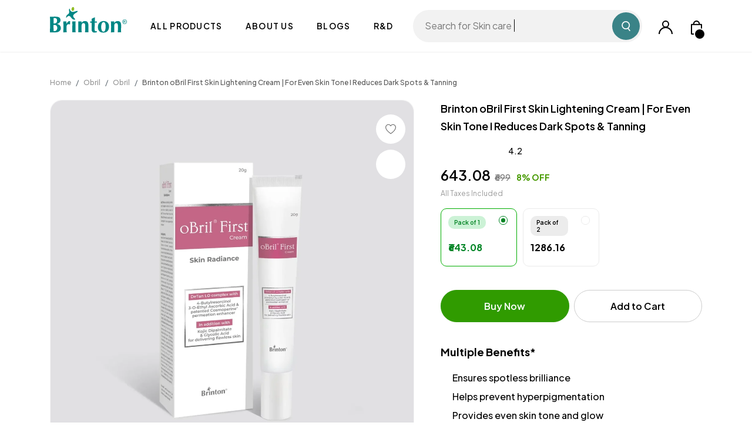

--- FILE ---
content_type: text/html; charset=UTF-8
request_url: https://brintoncare.com/product/brinton-obril-first-skin-lightening-cream/
body_size: 75025
content:
<!DOCTYPE html>
<html lang="en-US">

<head><script>(function(w,i,g){w[g]=w[g]||[];if(typeof w[g].push=='function')w[g].push(i)})
(window,'GTM-WSVK75Q','google_tags_first_party');</script><script>(function(w,d,s,l){w[l]=w[l]||[];(function(){w[l].push(arguments);})('set', 'developer_id.dYzg1YT', true);
		w[l].push({'gtm.start':new Date().getTime(),event:'gtm.js'});var f=d.getElementsByTagName(s)[0],
		j=d.createElement(s);j.async=true;j.src='/cge0/';
		f.parentNode.insertBefore(j,f);
		})(window,document,'script','dataLayer');</script><meta charset="UTF-8"><script>if(navigator.userAgent.match(/MSIE|Internet Explorer/i)||navigator.userAgent.match(/Trident\/7\..*?rv:11/i)){var href=document.location.href;if(!href.match(/[?&]nowprocket/)){if(href.indexOf("?")==-1){if(href.indexOf("#")==-1){document.location.href=href+"?nowprocket=1"}else{document.location.href=href.replace("#","?nowprocket=1#")}}else{if(href.indexOf("#")==-1){document.location.href=href+"&nowprocket=1"}else{document.location.href=href.replace("#","&nowprocket=1#")}}}}</script><script>(()=>{class RocketLazyLoadScripts{constructor(){this.v="2.0.3",this.userEvents=["keydown","keyup","mousedown","mouseup","mousemove","mouseover","mouseenter","mouseout","mouseleave","touchmove","touchstart","touchend","touchcancel","wheel","click","dblclick","input","visibilitychange"],this.attributeEvents=["onblur","onclick","oncontextmenu","ondblclick","onfocus","onmousedown","onmouseenter","onmouseleave","onmousemove","onmouseout","onmouseover","onmouseup","onmousewheel","onscroll","onsubmit"]}async t(){this.i(),this.o(),/iP(ad|hone)/.test(navigator.userAgent)&&this.h(),this.u(),this.l(this),this.m(),this.k(this),this.p(this),this._(),await Promise.all([this.R(),this.L()]),this.lastBreath=Date.now(),this.S(this),this.P(),this.D(),this.O(),this.M(),await this.C(this.delayedScripts.normal),await this.C(this.delayedScripts.defer),await this.C(this.delayedScripts.async),this.F("domReady"),await this.T(),await this.j(),await this.I(),this.F("windowLoad"),await this.A(),window.dispatchEvent(new Event("rocket-allScriptsLoaded")),this.everythingLoaded=!0,this.lastTouchEnd&&await new Promise((t=>setTimeout(t,500-Date.now()+this.lastTouchEnd))),this.H(),this.F("all"),this.U(),this.W()}i(){this.CSPIssue=sessionStorage.getItem("rocketCSPIssue"),document.addEventListener("securitypolicyviolation",(t=>{this.CSPIssue||"script-src-elem"!==t.violatedDirective||"data"!==t.blockedURI||(this.CSPIssue=!0,sessionStorage.setItem("rocketCSPIssue",!0))}),{isRocket:!0})}o(){window.addEventListener("pageshow",(t=>{this.persisted=t.persisted,this.realWindowLoadedFired=!0}),{isRocket:!0}),window.addEventListener("pagehide",(()=>{this.onFirstUserAction=null}),{isRocket:!0})}h(){let t;function e(e){t=e}window.addEventListener("touchstart",e,{isRocket:!0}),window.addEventListener("touchend",(function i(o){Math.abs(o.changedTouches[0].pageX-t.changedTouches[0].pageX)<10&&Math.abs(o.changedTouches[0].pageY-t.changedTouches[0].pageY)<10&&o.timeStamp-t.timeStamp<200&&(o.target.dispatchEvent(new PointerEvent("click",{target:o.target,bubbles:!0,cancelable:!0,detail:1})),event.preventDefault(),window.removeEventListener("touchstart",e,{isRocket:!0}),window.removeEventListener("touchend",i,{isRocket:!0}))}),{isRocket:!0})}q(t){this.userActionTriggered||("mousemove"!==t.type||this.firstMousemoveIgnored?"keyup"===t.type||"mouseover"===t.type||"mouseout"===t.type||(this.userActionTriggered=!0,this.onFirstUserAction&&this.onFirstUserAction()):this.firstMousemoveIgnored=!0),"click"===t.type&&t.preventDefault(),this.savedUserEvents.length>0&&(t.stopPropagation(),t.stopImmediatePropagation()),"touchstart"===this.lastEvent&&"touchend"===t.type&&(this.lastTouchEnd=Date.now()),"click"===t.type&&(this.lastTouchEnd=0),this.lastEvent=t.type,this.savedUserEvents.push(t)}u(){this.savedUserEvents=[],this.userEventHandler=this.q.bind(this),this.userEvents.forEach((t=>window.addEventListener(t,this.userEventHandler,{passive:!1,isRocket:!0})))}U(){this.userEvents.forEach((t=>window.removeEventListener(t,this.userEventHandler,{passive:!1,isRocket:!0}))),this.savedUserEvents.forEach((t=>{t.target.dispatchEvent(new window[t.constructor.name](t.type,t))}))}m(){this.eventsMutationObserver=new MutationObserver((t=>{const e="return false";for(const i of t){if("attributes"===i.type){const t=i.target.getAttribute(i.attributeName);t&&t!==e&&(i.target.setAttribute("data-rocket-"+i.attributeName,t),i.target["rocket"+i.attributeName]=new Function("event",t),i.target.setAttribute(i.attributeName,e))}"childList"===i.type&&i.addedNodes.forEach((t=>{if(t.nodeType===Node.ELEMENT_NODE)for(const i of t.attributes)this.attributeEvents.includes(i.name)&&i.value&&""!==i.value&&(t.setAttribute("data-rocket-"+i.name,i.value),t["rocket"+i.name]=new Function("event",i.value),t.setAttribute(i.name,e))}))}})),this.eventsMutationObserver.observe(document,{subtree:!0,childList:!0,attributeFilter:this.attributeEvents})}H(){this.eventsMutationObserver.disconnect(),this.attributeEvents.forEach((t=>{document.querySelectorAll("[data-rocket-"+t+"]").forEach((e=>{e.setAttribute(t,e.getAttribute("data-rocket-"+t)),e.removeAttribute("data-rocket-"+t)}))}))}k(t){Object.defineProperty(HTMLElement.prototype,"onclick",{get(){return this.rocketonclick||null},set(e){this.rocketonclick=e,this.setAttribute(t.everythingLoaded?"onclick":"data-rocket-onclick","this.rocketonclick(event)")}})}S(t){function e(e,i){let o=e[i];e[i]=null,Object.defineProperty(e,i,{get:()=>o,set(s){t.everythingLoaded?o=s:e["rocket"+i]=o=s}})}e(document,"onreadystatechange"),e(window,"onload"),e(window,"onpageshow");try{Object.defineProperty(document,"readyState",{get:()=>t.rocketReadyState,set(e){t.rocketReadyState=e},configurable:!0}),document.readyState="loading"}catch(t){console.log("WPRocket DJE readyState conflict, bypassing")}}l(t){this.originalAddEventListener=EventTarget.prototype.addEventListener,this.originalRemoveEventListener=EventTarget.prototype.removeEventListener,this.savedEventListeners=[],EventTarget.prototype.addEventListener=function(e,i,o){o&&o.isRocket||!t.B(e,this)&&!t.userEvents.includes(e)||t.B(e,this)&&!t.userActionTriggered||e.startsWith("rocket-")||t.everythingLoaded?t.originalAddEventListener.call(this,e,i,o):t.savedEventListeners.push({target:this,remove:!1,type:e,func:i,options:o})},EventTarget.prototype.removeEventListener=function(e,i,o){o&&o.isRocket||!t.B(e,this)&&!t.userEvents.includes(e)||t.B(e,this)&&!t.userActionTriggered||e.startsWith("rocket-")||t.everythingLoaded?t.originalRemoveEventListener.call(this,e,i,o):t.savedEventListeners.push({target:this,remove:!0,type:e,func:i,options:o})}}F(t){"all"===t&&(EventTarget.prototype.addEventListener=this.originalAddEventListener,EventTarget.prototype.removeEventListener=this.originalRemoveEventListener),this.savedEventListeners=this.savedEventListeners.filter((e=>{let i=e.type,o=e.target||window;return"domReady"===t&&"DOMContentLoaded"!==i&&"readystatechange"!==i||("windowLoad"===t&&"load"!==i&&"readystatechange"!==i&&"pageshow"!==i||(this.B(i,o)&&(i="rocket-"+i),e.remove?o.removeEventListener(i,e.func,e.options):o.addEventListener(i,e.func,e.options),!1))}))}p(t){let e;function i(e){return t.everythingLoaded?e:e.split(" ").map((t=>"load"===t||t.startsWith("load.")?"rocket-jquery-load":t)).join(" ")}function o(o){function s(e){const s=o.fn[e];o.fn[e]=o.fn.init.prototype[e]=function(){return this[0]===window&&t.userActionTriggered&&("string"==typeof arguments[0]||arguments[0]instanceof String?arguments[0]=i(arguments[0]):"object"==typeof arguments[0]&&Object.keys(arguments[0]).forEach((t=>{const e=arguments[0][t];delete arguments[0][t],arguments[0][i(t)]=e}))),s.apply(this,arguments),this}}if(o&&o.fn&&!t.allJQueries.includes(o)){const e={DOMContentLoaded:[],"rocket-DOMContentLoaded":[]};for(const t in e)document.addEventListener(t,(()=>{e[t].forEach((t=>t()))}),{isRocket:!0});o.fn.ready=o.fn.init.prototype.ready=function(i){function s(){parseInt(o.fn.jquery)>2?setTimeout((()=>i.bind(document)(o))):i.bind(document)(o)}return t.realDomReadyFired?!t.userActionTriggered||t.fauxDomReadyFired?s():e["rocket-DOMContentLoaded"].push(s):e.DOMContentLoaded.push(s),o([])},s("on"),s("one"),s("off"),t.allJQueries.push(o)}e=o}t.allJQueries=[],o(window.jQuery),Object.defineProperty(window,"jQuery",{get:()=>e,set(t){o(t)}})}P(){const t=new Map;document.write=document.writeln=function(e){const i=document.currentScript,o=document.createRange(),s=i.parentElement;let n=t.get(i);void 0===n&&(n=i.nextSibling,t.set(i,n));const c=document.createDocumentFragment();o.setStart(c,0),c.appendChild(o.createContextualFragment(e)),s.insertBefore(c,n)}}async R(){return new Promise((t=>{this.userActionTriggered?t():this.onFirstUserAction=t}))}async L(){return new Promise((t=>{document.addEventListener("DOMContentLoaded",(()=>{this.realDomReadyFired=!0,t()}),{isRocket:!0})}))}async I(){return this.realWindowLoadedFired?Promise.resolve():new Promise((t=>{window.addEventListener("load",t,{isRocket:!0})}))}M(){this.pendingScripts=[];this.scriptsMutationObserver=new MutationObserver((t=>{for(const e of t)e.addedNodes.forEach((t=>{"SCRIPT"!==t.tagName||t.noModule||t.isWPRocket||this.pendingScripts.push({script:t,promise:new Promise((e=>{const i=()=>{const i=this.pendingScripts.findIndex((e=>e.script===t));i>=0&&this.pendingScripts.splice(i,1),e()};t.addEventListener("load",i,{isRocket:!0}),t.addEventListener("error",i,{isRocket:!0}),setTimeout(i,1e3)}))})}))})),this.scriptsMutationObserver.observe(document,{childList:!0,subtree:!0})}async j(){await this.J(),this.pendingScripts.length?(await this.pendingScripts[0].promise,await this.j()):this.scriptsMutationObserver.disconnect()}D(){this.delayedScripts={normal:[],async:[],defer:[]},document.querySelectorAll("script[type$=rocketlazyloadscript]").forEach((t=>{t.hasAttribute("data-rocket-src")?t.hasAttribute("async")&&!1!==t.async?this.delayedScripts.async.push(t):t.hasAttribute("defer")&&!1!==t.defer||"module"===t.getAttribute("data-rocket-type")?this.delayedScripts.defer.push(t):this.delayedScripts.normal.push(t):this.delayedScripts.normal.push(t)}))}async _(){await this.L();let t=[];document.querySelectorAll("script[type$=rocketlazyloadscript][data-rocket-src]").forEach((e=>{let i=e.getAttribute("data-rocket-src");if(i&&!i.startsWith("data:")){i.startsWith("//")&&(i=location.protocol+i);try{const o=new URL(i).origin;o!==location.origin&&t.push({src:o,crossOrigin:e.crossOrigin||"module"===e.getAttribute("data-rocket-type")})}catch(t){}}})),t=[...new Map(t.map((t=>[JSON.stringify(t),t]))).values()],this.N(t,"preconnect")}async $(t){if(await this.G(),!0!==t.noModule||!("noModule"in HTMLScriptElement.prototype))return new Promise((e=>{let i;function o(){(i||t).setAttribute("data-rocket-status","executed"),e()}try{if(navigator.userAgent.includes("Firefox/")||""===navigator.vendor||this.CSPIssue)i=document.createElement("script"),[...t.attributes].forEach((t=>{let e=t.nodeName;"type"!==e&&("data-rocket-type"===e&&(e="type"),"data-rocket-src"===e&&(e="src"),i.setAttribute(e,t.nodeValue))})),t.text&&(i.text=t.text),t.nonce&&(i.nonce=t.nonce),i.hasAttribute("src")?(i.addEventListener("load",o,{isRocket:!0}),i.addEventListener("error",(()=>{i.setAttribute("data-rocket-status","failed-network"),e()}),{isRocket:!0}),setTimeout((()=>{i.isConnected||e()}),1)):(i.text=t.text,o()),i.isWPRocket=!0,t.parentNode.replaceChild(i,t);else{const i=t.getAttribute("data-rocket-type"),s=t.getAttribute("data-rocket-src");i?(t.type=i,t.removeAttribute("data-rocket-type")):t.removeAttribute("type"),t.addEventListener("load",o,{isRocket:!0}),t.addEventListener("error",(i=>{this.CSPIssue&&i.target.src.startsWith("data:")?(console.log("WPRocket: CSP fallback activated"),t.removeAttribute("src"),this.$(t).then(e)):(t.setAttribute("data-rocket-status","failed-network"),e())}),{isRocket:!0}),s?(t.fetchPriority="high",t.removeAttribute("data-rocket-src"),t.src=s):t.src="data:text/javascript;base64,"+window.btoa(unescape(encodeURIComponent(t.text)))}}catch(i){t.setAttribute("data-rocket-status","failed-transform"),e()}}));t.setAttribute("data-rocket-status","skipped")}async C(t){const e=t.shift();return e?(e.isConnected&&await this.$(e),this.C(t)):Promise.resolve()}O(){this.N([...this.delayedScripts.normal,...this.delayedScripts.defer,...this.delayedScripts.async],"preload")}N(t,e){this.trash=this.trash||[];let i=!0;var o=document.createDocumentFragment();t.forEach((t=>{const s=t.getAttribute&&t.getAttribute("data-rocket-src")||t.src;if(s&&!s.startsWith("data:")){const n=document.createElement("link");n.href=s,n.rel=e,"preconnect"!==e&&(n.as="script",n.fetchPriority=i?"high":"low"),t.getAttribute&&"module"===t.getAttribute("data-rocket-type")&&(n.crossOrigin=!0),t.crossOrigin&&(n.crossOrigin=t.crossOrigin),t.integrity&&(n.integrity=t.integrity),t.nonce&&(n.nonce=t.nonce),o.appendChild(n),this.trash.push(n),i=!1}})),document.head.appendChild(o)}W(){this.trash.forEach((t=>t.remove()))}async T(){try{document.readyState="interactive"}catch(t){}this.fauxDomReadyFired=!0;try{await this.G(),document.dispatchEvent(new Event("rocket-readystatechange")),await this.G(),document.rocketonreadystatechange&&document.rocketonreadystatechange(),await this.G(),document.dispatchEvent(new Event("rocket-DOMContentLoaded")),await this.G(),window.dispatchEvent(new Event("rocket-DOMContentLoaded"))}catch(t){console.error(t)}}async A(){try{document.readyState="complete"}catch(t){}try{await this.G(),document.dispatchEvent(new Event("rocket-readystatechange")),await this.G(),document.rocketonreadystatechange&&document.rocketonreadystatechange(),await this.G(),window.dispatchEvent(new Event("rocket-load")),await this.G(),window.rocketonload&&window.rocketonload(),await this.G(),this.allJQueries.forEach((t=>t(window).trigger("rocket-jquery-load"))),await this.G();const t=new Event("rocket-pageshow");t.persisted=this.persisted,window.dispatchEvent(t),await this.G(),window.rocketonpageshow&&window.rocketonpageshow({persisted:this.persisted})}catch(t){console.error(t)}}async G(){Date.now()-this.lastBreath>45&&(await this.J(),this.lastBreath=Date.now())}async J(){return document.hidden?new Promise((t=>setTimeout(t))):new Promise((t=>requestAnimationFrame(t)))}B(t,e){return e===document&&"readystatechange"===t||(e===document&&"DOMContentLoaded"===t||(e===window&&"DOMContentLoaded"===t||(e===window&&"load"===t||e===window&&"pageshow"===t)))}static run(){(new RocketLazyLoadScripts).t()}}RocketLazyLoadScripts.run()})();</script>
	
	<meta name="viewport" content="width=device-width, initial-scale=1.0">
	<link rel="preconnect" href="https://fonts.googleapis.com">
	<link rel="preconnect" href="https://fonts.gstatic.com" crossorigin>
	

		<link rel="preload" as="image" href="https://brintoncare.com/wp-content/uploads/2023/11/brinton-logo.svg">
	<script type="rocketlazyloadscript">
		// Get the device pixel ratio
		var devicePixelRatio = window.devicePixelRatio || 1;
		if (devicePixelRatio === 1.25) {
			var desiredZoom = 0.8;
			var adjustedZoom = desiredZoom;
			document.documentElement.style.zoom = adjustedZoom;
		}
	</script>
	

	
	<!-- Meta Pixel Code -->
	<!-- Google tag (gtag.js) --> <script type="rocketlazyloadscript" async data-rocket-src="https://www.googletagmanager.com/gtag/js?id=G-C124W9LQS4"></script> <script type="rocketlazyloadscript">   window.dataLayer = window.dataLayer || [];   function gtag(){dataLayer.push(arguments);}   gtag('js', new Date());   gtag('config', 'G-C124W9LQS4'); </script>

	<script type="rocketlazyloadscript">
	!function(f,b,e,v,n,t,s)
	{if(f.fbq)return;n=f.fbq=function(){n.callMethod?
	n.callMethod.apply(n,arguments):n.queue.push(arguments)};
	if(!f._fbq)f._fbq=n;n.push=n;n.loaded=!0;n.version='2.0';
	n.queue=[];t=b.createElement(e);t.async=!0;
	t.src=v;s=b.getElementsByTagName(e)[0];
	s.parentNode.insertBefore(t,s)}(window, document,'script',
	'https://connect.facebook.net/en_US/fbevents.js');
	fbq('init', '1268360443767983');
	fbq('track', 'PageView');
	</script>
	<noscript><img height="1" width="1" style="display:none" src="https://www.facebook.com/tr?id=1268360443767983&ev=PageView&noscript=1" /></noscript>
	<!-- End Meta Pixel Code -->

	<meta name="facebook-domain-verification" content="l2hp3r87r4r6cb11uwknndrpsjuax5" />


<meta name="facebook-domain-verification" content="127bzvm2y372hnwcjawtsiybxb2jdr" />

<meta name="google-site-verification" content="r9O98dqjO1IeBmowQ-d0otCfUuYb6sWPLaf39nT9PsY" />
<!-- Global site tag (gtag.js) - Google Ads: 10807717593 -->
<script type="rocketlazyloadscript" async data-rocket-src="https://www.googletagmanager.com/gtag/js?id=AW-10807717593"></script>
<script type="rocketlazyloadscript">
  window.dataLayer = window.dataLayer || [];
  function gtag(){dataLayer.push(arguments);}
  gtag('js', new Date());

  gtag('config', 'AW-10807717593');
</script>
	   <!-- Google tag (gtag.js) -->
<script type="rocketlazyloadscript" async data-rocket-src="https://www.googletagmanager.com/gtag/js?id=G-T04Q7BNDTZ"></script>
<script type="rocketlazyloadscript">
  window.dataLayer = window.dataLayer || [];
  function gtag(){dataLayer.push(arguments);}
  gtag('js', new Date());

  gtag('config', 'G-T04Q7BNDTZ');
</script>
<!-- Microsoft Clarity code-->

	<script type="rocketlazyloadscript" data-rocket-type="text/javascript">
    (function(c,l,a,r,i,t,y){
        c[a]=c[a]||function(){(c[a].q=c[a].q||[]).push(arguments)};
        t=l.createElement(r);t.async=1;t.src="https://www.clarity.ms/tag/"+i;
        y=l.getElementsByTagName(r)[0];y.parentNode.insertBefore(t,y);
    })(window, document, "clarity", "script", "s4c6humzwf");
</script>
	
	<script type="rocketlazyloadscript">(function(w,d,t,r,u){var f,n,i;w[u]=w[u]||[],f=function(){var o={ti:"187020621"};o.q=w[u],w[u]=new UET(o),w[u].push("pageLoad")},n=d.createElement(t),n.src=r,n.async=1,n.onload=n.onreadystatechange=function(){var s=this.readyState;s&&s!=="loaded"&&s!=="complete"||(f(),n.onload=n.onreadystatechange=null)},i=d.getElementsByTagName(t)[0],i.parentNode.insertBefore(n,i)})(window,document,"script","//bat.bing.com/bat.js","uetq");</script>
	   <script type="rocketlazyloadscript">window.uetq = window.uetq || [];window.uetq.push('event', '', {"revenue_value":1,"currency":"INR"});</script>
	   <!-- Microsoft Clarity code-->
	    <script type="rocketlazyloadscript" data-rocket-src="https://www.googleoptimize.com/optimize.js?id=OPT-KXTXQWC" data-rocket-defer defer></script>
	   <script type="rocketlazyloadscript" data-rocket-type="text/javascript">
    (function(c,l,a,r,i,t,y){
        c[a]=c[a]||function(){(c[a].q=c[a].q||[]).push(arguments)};
        t=l.createElement(r);t.async=1;t.src="https://www.clarity.ms/tag/"+i;
        y=l.getElementsByTagName(r)[0];y.parentNode.insertBefore(t,y);
    })(window, document, "clarity", "script", "fnc1lwmaqt");
</script>
<!-- Google Tag Manager -->
<script type="rocketlazyloadscript">(function(w,d,s,l,i){w[l]=w[l]||[];w[l].push({'gtm.start':
new Date().getTime(),event:'gtm.js'});var f=d.getElementsByTagName(s)[0],
j=d.createElement(s),dl=l!='dataLayer'?'&l='+l:'';j.async=true;j.src=
'https://www.googletagmanager.com/gtm.js?id='+i+dl;f.parentNode.insertBefore(j,f);
})(window,document,'script','dataLayer','GTM-TGKN92JS');</script>
<!-- End Google Tag Manager -->
<!-- Hotjar Tracking Code for https://brintoncare.com/ -->
<script type="rocketlazyloadscript">
    (function(h,o,t,j,a,r){
        h.hj=h.hj||function(){(h.hj.q=h.hj.q||[]).push(arguments)};
        h._hjSettings={hjid:3461971,hjsv:6};
        a=o.getElementsByTagName('head')[0];
        r=o.createElement('script');r.async=1;
        r.src=t+h._hjSettings.hjid+j+h._hjSettings.hjsv;
        a.appendChild(r);
    })(window,document,'https://static.hotjar.com/c/hotjar-','.js?sv=');
</script>

<script type="rocketlazyloadscript" data-minify="1" async="async" data-rocket-src="https://brintoncare.com/wp-content/cache/min/1/js/mm_cda78b3b-ca43-4770-8ace-a0890e5e70b0-16292496.js?ver=1753176707"></script>
<meta name="google-site-verification" content="13muBJGSZ5SGXJND6O744njWQP4ePwgduu1pRcWbUYI" />
<!-- BrintonCare Meta Tags -->
<meta name="author" content="BrintonCare">
<meta name="publisher" content="BrintonCare">
<meta name="copyright" content="BrintonCare">
<meta name="keywords" content="BrintonCare, BrintonCare India, healthcare products, wellness solutions, medical products, health supplements, skincare solutions, wellness products, health and wellness, personal health, patient care, medical innovation, healthcare company, online pharmacy, healthcare brand, trusted healthcare, advanced wellness, natural supplements, medical care, clinical products, hospital supplies, personal hygiene, skin care, hair care, healthcare essentials, health products online, doctor recommended products, health and beauty, preventive healthcare, healthcare technology, pharmaceutical products, ayurvedic care, skin treatment, healthcare solutions, healthcare provider, medicine company, personal wellness, healthcare equipment, health and safety, immunity boosters, healthcare support, healthy living, health products India, holistic wellness, online healthcare store, healthcare online, BrintonCare wellness, healthcare innovation, healthcare experts, healthcare professionals, trusted healthcare partner, health improvement, healthcare research, quality healthcare, patient wellness, professional healthcare services, healthcare excellence, healthcare manufacturing, affordable healthcare, healthy lifestyle, modern healthcare, medical wellness solutions">




<!-- Google Tag Manager -->
<script type="rocketlazyloadscript">(function(w,d,s,l,i){w[l]=w[l]||[];w[l].push({'gtm.start':
new Date().getTime(),event:'gtm.js'});var f=d.getElementsByTagName(s)[0],
j=d.createElement(s),dl=l!='dataLayer'?'&l='+l:'';j.async=true;j.src=
'https://www.googletagmanager.com/gtm.js?id='+i+dl;f.parentNode.insertBefore(j,f);
})(window,document,'script','dataLayer','GTM-WSVK75Q');</script>
<!-- End Google Tag Manager -->



	<meta name='robots' content='index, follow, max-image-preview:large, max-snippet:-1, max-video-preview:-1' />
	<style>img:is([sizes="auto" i], [sizes^="auto," i]) { contain-intrinsic-size: 3000px 1500px }</style>
	
	<!-- This site is optimized with the Yoast SEO plugin v25.5 - https://yoast.com/wordpress/plugins/seo/ -->
	<title>Buy  for Obril</title>
<link data-rocket-preload as="style" href="https://fonts.googleapis.com/css2?family=Plus+Jakarta+Sans:wght@300;400;500;600;700&#038;display=swap" rel="preload">
<link href="https://fonts.googleapis.com/css2?family=Plus+Jakarta+Sans:wght@300;400;500;600;700&#038;display=swap" media="print" onload="this.media=&#039;all&#039;" rel="stylesheet">
<noscript><link rel="stylesheet" href="https://fonts.googleapis.com/css2?family=Plus+Jakarta+Sans:wght@300;400;500;600;700&#038;display=swap"></noscript>
	<meta name="description" content="Shop . Formulated for Obril to rejuvenate and nourish you." />
	<link rel="canonical" href="https://brintoncare.com/product/brinton-obril-first-skin-lightening-cream/" />
	<meta property="og:locale" content="en_US" />
	<meta property="og:type" content="article" />
	<meta property="og:title" content="Buy Brinton oBril First Skin Lightening Cream | Even Skin Tone" />
	<meta property="og:description" content="Brinton oBril First Cream helps reduce dark spots, tanning &amp; uneven skin tone. Lightweight formula brightens skin and restores a healthy, radiant look." />
	<meta property="og:url" content="https://brintoncare.com/product/brinton-obril-first-skin-lightening-cream/" />
	<meta property="og:site_name" content="Brinton" />
	<meta property="article:modified_time" content="2025-11-06T17:46:15+00:00" />
	<meta property="og:image" content="https://brintoncare.com/wp-content/uploads/2024/05/obril-first-2.webp" />
	<meta property="og:image:width" content="1500" />
	<meta property="og:image:height" content="1500" />
	<meta property="og:image:type" content="image/webp" />
	<meta name="twitter:card" content="summary_large_image" />
	<meta name="twitter:label1" content="Est. reading time" />
	<meta name="twitter:data1" content="1 minute" />
	<script type="application/ld+json" class="yoast-schema-graph">{"@context":"https://schema.org","@graph":[{"@type":["WebPage","ItemPage"],"@id":"https://brintoncare.com/product/brinton-obril-first-skin-lightening-cream/","url":"https://brintoncare.com/product/brinton-obril-first-skin-lightening-cream/","name":"Buy Brinton oBril First Skin Lightening Cream | Even Skin Tone","isPartOf":{"@id":"https://brintoncare.com/#website"},"primaryImageOfPage":{"@id":"https://brintoncare.com/product/brinton-obril-first-skin-lightening-cream/#primaryimage"},"image":{"@id":"https://brintoncare.com/product/brinton-obril-first-skin-lightening-cream/#primaryimage"},"thumbnailUrl":"https://brintoncare.com/wp-content/uploads/2024/05/obril-first-2.webp","datePublished":"2024-05-30T06:14:24+00:00","dateModified":"2025-11-06T17:46:15+00:00","description":"Brinton oBril First Cream helps reduce dark spots, tanning & uneven skin tone. Lightweight formula brightens skin and restores a healthy, radiant look.","breadcrumb":{"@id":"https://brintoncare.com/product/brinton-obril-first-skin-lightening-cream/#breadcrumb"},"inLanguage":"en-US","potentialAction":[{"@type":"ReadAction","target":["https://brintoncare.com/product/brinton-obril-first-skin-lightening-cream/"]}]},{"@type":"ImageObject","inLanguage":"en-US","@id":"https://brintoncare.com/product/brinton-obril-first-skin-lightening-cream/#primaryimage","url":"https://brintoncare.com/wp-content/uploads/2024/05/obril-first-2.webp","contentUrl":"https://brintoncare.com/wp-content/uploads/2024/05/obril-first-2.webp","width":1500,"height":1500,"caption":"obril first"},{"@type":"BreadcrumbList","@id":"https://brintoncare.com/product/brinton-obril-first-skin-lightening-cream/#breadcrumb","itemListElement":[{"@type":"ListItem","position":1,"name":"Home","item":"https://brintoncare.com/"},{"@type":"ListItem","position":2,"name":"Shop","item":"https://brintoncare.com/shop/"},{"@type":"ListItem","position":3,"name":"Brinton oBril First Skin Lightening Cream | For Even Skin Tone I Reduces Dark Spots &#038; Tanning"}]},{"@type":"WebSite","@id":"https://brintoncare.com/#website","url":"https://brintoncare.com/","name":"Brinton","description":"","potentialAction":[{"@type":"SearchAction","target":{"@type":"EntryPoint","urlTemplate":"https://brintoncare.com/?s={search_term_string}"},"query-input":{"@type":"PropertyValueSpecification","valueRequired":true,"valueName":"search_term_string"}}],"inLanguage":"en-US"}]}</script>
	<!-- / Yoast SEO plugin. -->


<script type="rocketlazyloadscript" data-rocket-type='application/javascript'  id='pys-version-script'>console.log('PixelYourSite Free version 9.5.1');</script>
<link rel='dns-prefetch' href='//www.googletagmanager.com' />
<link href='https://fonts.gstatic.com' crossorigin rel='preconnect' />
<link rel="alternate" type="application/rss+xml" title="Brinton &raquo; Feed" href="https://brintoncare.com/feed/" />
<link rel="alternate" type="application/rss+xml" title="Brinton &raquo; Comments Feed" href="https://brintoncare.com/comments/feed/" />
<link rel="alternate" type="application/rss+xml" title="Brinton &raquo; Brinton oBril First Skin Lightening Cream | For Even Skin Tone I Reduces Dark Spots &#038; Tanning Comments Feed" href="https://brintoncare.com/product/brinton-obril-first-skin-lightening-cream/feed/" />
<link data-minify="1" rel='stylesheet' id='wc-blocks-integration-css' href='https://brintoncare.com/wp-content/cache/min/1/wp-content/plugins/woocommerce-subscriptions/vendor/woocommerce/subscriptions-core/build/index.css?ver=1753176706' media='all' />
<style id='wac-critical-css-inline-css'>
.custom-modal .btn-close {  background-image: url("[data-uri]");  background-size: 15px 14px;  opacity: 1;  outline: 0;  box-shadow: none !important;  right: 25px;  top: 25px;  position: absolute;  transition: all ease 0.2s;  -o-transition: all ease 0.2s;  -webkit-transition: all ease 0.2s;}.custom-modal .btn-close:hover {  opacity: 0.7;}@media screen and (min-width: 1200px) {  .custom-modal .btn-close {    right: 30px;    top: 30px;  }}.custom-modal .modal-header {  padding: 30px;  border: 0;}.custom-modal .modal-body {  padding: 30px 30px;}@media screen and (min-width: 768px) {  .custom-modal .modal-body {    padding: 50px 50px;  }}.custom-modal .modal-content {  border: 0;  border-radius: 20px;}@media screen and (min-width: 768px) {  .custom-modal .modal-content {    border-radius: 20px;  }}.added_to_cart.wc-forward {  display: none;}body {  font-family: "Plus Jakarta Sans", sans-serif;  position: relative;  margin: 0 auto;  color: black;}*,::after,::before {  box-sizing: border-box;}.header-container {  width: 100%;  padding-right: 15px;  padding-left: 15px;  margin-right: auto;  margin-left: auto;  height: 100%;  display: flex;  flex-wrap: wrap;  align-items: center;  height: 66px;}@media (min-width: 576px) {  .header-container {    max-width: 540px;  }}@media (min-width: 768px) {  .header-container {    max-width: 720px;  }}@media (min-width: 992px) {  .header-container {    max-width: 960px;    height: 87px;  }}@media (min-width: 1200px) {  .header-container {    max-width: 1140px;    height: 87px;  }}@media (min-width: 1420px) {  .header-container {    max-width: 1334px;  }}.main-header {  position: fixed;  width: 100%;  margin: 0 auto;  left: 0;  top: 0;  height: 66px;  z-index: 1049;  background-color: #fff;  box-shadow: 0px 1px 2px rgba(196, 196, 196, 0.27);}@media (min-width: 992px) {  .main-header {    height: 87px;  }}@media (min-width: 1200px) {  .main-header {    height: 88px;  }}.main-header .d-none {  display: none !important;}@media (min-width: 992px) {  .main-header .d-lg-none {    display: none !important;  }  .main-header .d-lg-inline-flex {    display: inline-flex !important;  }  .main-header .d-lg-inline-block {    display: inline-block !important;  }}@media (min-width: 1200px) {  .main-header .d-xl-none {    display: none !important;  }  .main-header .d-xl-inline-flex {    display: inline-flex !important;  }  .main-header .d-xl-inline-block {    display: inline-block !important;  }}.main-header .logo {  position: relative;  top: -5px;  max-width: 119px;  visibility: visible;}@media (min-width: 1200px) {  .main-header .logo {    top: -10px;    max-width: 131px;  }}.main-header .logo img {  width: 100%;  height: auto;}.header-left,.header-right {  display: flex;  flex-wrap: wrap;  align-items: center;}@media (min-width: 1200px) {  .header-left {    margin-left: 12px;  }}@media (min-width: 1440px) {  .header-left {    margin-left: 22px;  }}.header-right {  margin-left: auto;}@media (max-width: 1199.98px) {  .header-right {    position: relative;  }}.header-search {  display: inline-flex;  position: relative;  background-color: #F2F2F2;  border-radius: 30px;  overflow: hidden;  min-width: 200px;}@media (min-width: 1420px) {  .header-search {    min-width: 390px;  }}.header-search_input {  border: 0;  padding: 14.5px 23px;  flex: 1;  background-color: #F2F2F2;  border-radius: 30px;  font-size: 14px;}@media (max-width: 1199.98px) {  .header-search_input {    max-width: 200px;    padding: 14.5px 15px;  }}@media (min-width: 1200px) {  .header-search_input {    font-size: 16px;  }}.header-search_input:focus {  border: 0;  outline: 0;}.header-search_btn {  border: 0;  background-color: #3A8387;  color: white;  width: 47px;  height: 47px;  border-radius: 50%;  margin: 4px;  display: flex;  justify-content: center;  align-items: center;  transition: all ease-in-out 0.3s;  -o-transition: all ease-in-out 0.3s;  -webkit-transition: all ease-in-out 0.3s;}@media (max-width: 1199.98px) {  .header-search_btn {    width: 40px;    height: 40px;  }}.header-search_btn svg {  height: 17px;}.header-search_btn:hover {  background-color: #58a977;}@media (max-width: 1199.98px) {  .header-nav-right {    margin-right: 56px;  }}.header-nav-right_link {  border: 0;  background: transparent;  text-decoration: none;  font-size: 18px;  color: black;  position: relative;}.header-nav-right_link svg {  transition: all 0.3s ease-in-out;}@media (min-width: 768px) and (max-width: 1024px) {  .header-nav-right_link svg {    height: 25px;  }}@media (max-width: 767.98px) {  .header-nav-right_link svg {    height: 20px;  }}@media (min-width: 1200px) {  .header-nav-right_link:hover svg {    fill: #248d93;  }}@media (min-width: 1200px) {  .header-nav-right_link {    font-size: 22px;  }}.header-nav-right_link:not(:first-child) {  margin-left: 31px;}@media (min-width: 992px) {  .header-nav-right_link:not(:first-child) {    display: inline-block;    min-height: 28px;  }}@media (min-width: 1200px) {  .header-nav-right_link:not(:first-child) {    min-height: 34px;  }}@media (max-width: 1500px) {  .header-nav-right_link:not(:first-child) {    margin-left: 22px;  }}.header-nav-right_cart_number {  height: 20px;  min-width: 20px;  background-color: #000000;  border-radius: 50%;  color: white;  text-align: center;  position: absolute;  bottom: -6px;  right: -6px;  padding: 0;  border: 2px solid #FFF;  display: flex;  justify-content: center;  align-items: center;  font-size: 9px;  font-weight: 700;}.header-nav-right_cart_number .sup {  font-size: 9px;  position: absolute;}@media (min-width: 992px) {  .desk-hide {    display: none;  }  .main-nav > ul {    margin: 0;    padding: 0;    margin-left: 10px;  }  .main-nav > ul > li {    display: inline-block;    padding: 0 20px;    line-height: 88px;  }}@media (min-width: 992px) and (max-width: 1350px) {  .main-nav > ul > li {    padding: 0 18px;  }}@media (min-width: 992px) and (max-width: 1199.98px) {  .main-nav > ul > li {    padding: 0 15px;    line-height: 87px;  }}@media (min-width: 992px) {  .main-nav > ul > li:last-child {    margin: 0;  }  .main-nav > ul > li:last-child ul {    left: auto;    right: 0;  }  .main-nav > ul > li > a {    display: block;    padding-left: 0;    padding-right: 0;    text-decoration: none;    position: relative;    color: black;    font-weight: 600;    font-size: 14px;    letter-spacing: 1.3px;    text-transform: uppercase;  }  .main-nav > ul > li > a:before {    position: absolute;    content: "";    width: 0;    left: 0;    bottom: 0;    height: 3px;    background: #3A8387;    transition: all ease-in-out 0.5s;    -webkit-transition: all ease-in-out 0.5s;    -moz-transition: all ease-in-out 0.5s;  }  .main-nav > ul > li > a.active:before {    width: 100%;  }  .main-nav > ul > li:hover > a {    transition: all ease-in-out 0.5s;    -webkit-transition: all ease-in-out 0.5s;    -moz-transition: all ease-in-out 0.5s;  }  .main-nav > ul > li:hover > a:before {    width: 100%;  }  .main-nav > ul > li:hover > ul {    display: block;  }  .mob-btn {    display: none;  }}@media (max-width: 991.98px) {  /*==== Menu ====*/  .main-nav {    display: block;    position: fixed;    max-width: 100%;    top: 70px;    padding: 45px;    padding-top: 35px;    right: 0;    height: 100%;    transition: all ease-in-out 0.3s;    -webkit-transition: all ease-in-out 0.3s;    -moz-transition: all ease-in-out 0.3s;    z-index: 3;    width: 100%;    height: 100%;    overflow: auto;    opacity: 0;    transform: scaleY(0);    transition: opacity 0.3s ease-in, transfrom 0.3s ease-out;    box-shadow: 0px 3px 6px rgba(0, 0, 0, 0.1);    background: #fff;  }  .main-nav ul {    margin: 0;    padding: 0;    display: block;    margin-top: 0px;  }  .main-nav ul.mnav {    margin-bottom: 30px;  }  .main-nav ul li {    display: block;    position: relative;  }  .main-nav ul li span {    display: none;  }  .main-nav ul li a {    text-decoration: none;    font-size: 16px;    letter-spacing: 0.05rem;    display: block;    padding: 11px 11px;    font-weight: 500;    padding-left: 0;    padding-right: 0;    border-bottom: 1px solid #F0F2F4;  }  .main-nav ul li.submenu i {    position: absolute;    width: 46px;    height: 46px;    top: 0;    right: 0;    cursor: pointer;    transition: all ease 0.3s;    display: flex;    align-items: center;    justify-content: center;  }  .main-nav ul li.submenu i:after {    content: "";    height: 2px;    width: 20px;    background: black;    z-index: 10;    transform: rotate(90deg);    transition: all ease 0.3s;  }  .main-nav ul li.submenu i:before {    content: "";    height: 2px;    width: 20px;    background: black;    z-index: 10;    position: relative;    left: 20px;  }  .main-nav ul li.open > i:after {    transform: rotate(0);  }  .main-nav ul ul {    margin: 0;    display: none;  }  .main-nav ul ul li:last-child {    border-bottom: 0;  }  .main-nav ul ul li a {    padding-left: 20px;  }  .main-nav ul ul li ul a {    padding-left: 30px;  }  .main-nav ul .submenu.open > ul {    display: block;  }  .show-menu .main-nav {    opacity: 1;    transform: scale(1, 1);  }  .show-menu .overlay {    position: fixed;    top: 60;    left: 0;    width: 100%;    height: 100%;    z-index: 2;  }  .mob-btn {    position: absolute;    margin: 0px;    background-color: transparent;    cursor: pointer;    right: 10px;    top: 50%;    transform: translateY(-50%);    text-align: center;    width: 50px;    height: 50px;    display: flex;    flex-direction: column;    justify-content: center;    padding: 10px;  }  .mob-btn span {    display: block;    width: 100%;    height: 2px;    border-radius: 1px;    background: gray;    transition: all 0.3s cubic-bezier(0, 0, 0.58, 1);  }  .mob-btn .icon-left-1 {    display: none;    background: none;    height: 0;    width: 0;  }  .mob-btn span + span {    margin-top: 5px;  }}.back-to-screen {  display: none;  font-size: 17px;  position: fixed;  width: 50px;  height: 50px;  text-align: center;  line-height: 50px;  z-index: 1;  cursor: pointer;  right: 2px;  top: 8px;  transition: all ease-out 0.5s;  -o-transition: all ease-out 0.5s;  -webkit-transition: all ease-out 0.5s;}body.show-menu {  overflow: hidden;  background: white;}body.show-menu .mob-btn {  z-index: 9;}body.show-menu .mob-btn span + span {  width: 80%;}body.show-menu .mob-btn span + span + span {  width: 50%;}body.header_top_show .main-header {  height: 105px;}@media (min-width: 992px) {  body.header_top_show .main-header {    height: 111px;  }}@media (min-width: 1200px) {  body.header_top_show .main-header {    height: 112px;  }}body.header_top_show main {  padding-top: 105px;}@media (min-width: 992px) {  body.header_top_show main {    padding-top: 111px;  }}@media (min-width: 1200px) {  body.header_top_show main {    padding-top: 112px;  }}.header-top {  background-color: #4DAA76;  color: white;  font-size: 11px;  padding: 3.5px 0;  text-align: center;  font-weight: 700;  position: relative;  display: flex;  align-items: center;  height: 40px;}@media (min-width: 992px) {  .header-top {    font-size: 14px;    padding: 1.5px 0;    height: auto;    min-height: 23.5px;  }}.header-top .header-container {  height: auto;  position: relative;}.header-top a {  color: white;  text-decoration: underline;}.header-top .headertopswiper {  max-width: 817px;  margin: auto;  position: relative;}.header-top .headertopswiper .swiper-wrapper {  align-items: center;}.header-top .headertopswiper .swiper-slide {  padding: 0px 15px;}@media (max-width: 992px) {  .header-top .headertopswiper .swiper-slide {    display: -webkit-box;    -webkit-line-clamp: 2;    -webkit-box-orient: vertical;    overflow: hidden;  }}.header-top .top-slide-arrows .swiper-button-disabled {  opacity: 0.4;}.header-top .top-slide-arrows .swiper-top-button-next, .header-top .top-slide-arrows .swiper-top-button-prev {  position: absolute;  cursor: pointer;  top: 50%;  transform: translateY(-50%);  position: absolute;}@media (min-width: 768px) {  .header-top .top-slide-arrows .swiper-top-button-next, .header-top .top-slide-arrows .swiper-top-button-prev {    margin-top: -2px;  }}.header-top .top-slide-arrows .swiper-top-button-next:hover svg, .header-top .top-slide-arrows .swiper-top-button-prev:hover svg {  filter: invert(39%) sepia(70%) saturate(52%) hue-rotate(47deg) brightness(106%) contrast(101%);}.header-top .top-slide-arrows .swiper-top-button-next {  right: 2%;}.header-top .top-slide-arrows .swiper-top-button-prev {  left: 2%;}.mega-menu {  display: none;  background-color: white;  width: 100%;  min-height: 450px;  position: absolute;  left: 0;  right: 0;  box-shadow: 0px 5px 5px rgba(0, 0, 0, 0.05);  -webkit-box-shadow: 0px 5px 5px rgba(0, 0, 0, 0.05);  padding: 45px 0;  margin-top: 0;}.mega-menu_wrap {  display: flex;  flex-wrap: wrap;  width: 100%;}.mega-menu_wrap ul {  list-style: none;  margin: 0;  padding: 0;}.mega-menu_aside {  flex: 0 0 auto;  width: 25%;  padding-right: 99px;}.mega-menu_aside ul li {  border-bottom: 1px solid rgba(0, 0, 0, 0.12);  line-height: 1;  transition: all ease-in-out 0.5s;  -webkit-transition: all ease-in-out 0.5s;  -moz-transition: all ease-in-out 0.5s;}.mega-menu_aside ul li a {  text-decoration: none;  display: block;  padding-top: 21px;  padding-bottom: 21px;  color: rgba(0, 0, 0, 0.5);  font-size: 16px;  font-weight: 600;  text-transform: capitalize;}.mega-menu_aside ul li:hover a {  color: #3A8387;}.mega-menu_aside ul li.active {  border-color: #3A8387;}.mega-menu_aside ul li.active a {  color: #3A8387;}.mega-menu_list_wrap {  flex: 0 0 auto;  width: 75%;}.mega-menu_tab ul {  display: flex;  flex-wrap: wrap;  margin-bottom: 50px;}.mega-menu_tab ul li {  position: relative;  padding-right: 10px;  height: 45px;  line-height: 45px;}@media (min-width: 1200px) {  .mega-menu_tab ul li {    padding-right: 20px;  }}.mega-menu_tab ul li a {  padding-left: 25px;  padding-right: 25px;  border-radius: 28px;  display: block;  text-decoration: none;  font-size: 16px;  font-weight: 600;  color: rgba(0, 0, 0, 0.4);  text-transform: capitalize;}@media (min-width: 1200px) {  .mega-menu_tab ul li a {    padding-left: 45px;    padding-right: 45px;  }}.mega-menu_tab ul li a:hover {  color: #3A8387;}.mega-menu_tab ul li.active a {  background-color: #E9F3F4;  color: #3A8387;}.mega-menu_list ul {  display: flex;  flex-wrap: wrap;}.mega-menu_list ul li {  position: relative;  flex: 0 0 auto;  width: 25%;  margin-bottom: 50px;  transition: all ease-in-out 0.5s;  -webkit-transition: all ease-in-out 0.5s;  -moz-transition: all ease-in-out 0.5s;}.mega-menu_list ul li:hover {  opacity: 0.6;}.mega-menu_list ul li:hover .mega-menu_list_title {  color: #3A8387;}.mega-menu_list_content {  display: flex;  align-items: center;}.mega-menu_list_img {  display: inline-flex;  margin: 0;  margin-right: 24px;}.mega-menu_list_title {  max-width: 135px;  line-height: 1.3;  font-weight: 500;  transition: all ease-in-out 0.5s;  -webkit-transition: all ease-in-out 0.5s;  -moz-transition: all ease-in-out 0.5s;  text-transform: capitalize;}@media screen and (max-width: 1024px) {  .mega-menu_list_title {    padding-left: 0 !important;    margin-bottom: 0;  }}.mega-drop-down:hover a + .mega-menu {  display: block;}.tablinks.active ul,.tablinks.active:hover ul {  opacity: 1;}.tablinks ul {  opacity: 0.6;  display: flex;  align-items: center;  justify-content: center;  z-index: 2;  transition: 0.5s ease;  padding: 0;  margin: 0;  backface-visibility: hidden;}.tabcontent {  display: none;  min-height: 180px;}.tabcontent.active {  transition: all 1s ease;  display: block;}.tabcontent ul {  margin: 0;  padding: 0;  transform: translateX(0);  transition: all 1s ease;  animation: fadeEffect 0.6s ease;}@keyframes fadeEffect {  from {    opacity: 0;    transform: translateX(30px);  }  to {    opacity: 1;    transform: translateX(0);  }}@media (max-width: 991.98px) {  .header-container + .d-xl-none #sm_menu_ham {    display: none;  }  body.mmactive {    overflow: hidden;  }  .mobile_menu {    position: relative;    display: none;    padding: 0;    height: 100%;    overflow: auto;  }}@media (max-width: 991.98px) and (min-width: 992px) {  .mobile_menu {    display: none;  }}@media (max-width: 991.98px) {  .sm_menu_outer.active {    visibility: visible;    z-index: 999;    opacity: 1;  }  .sm_menu_outer.active .mobile_menu {    display: block;  }  .sm_menu_outer {    visibility: hidden;    position: fixed;    top: 65px;    right: 0;    z-index: -9;    width: 100%;    height: calc(100vh - 65px);    opacity: 0;    background-color: #FFF;    transition: opacity 0.2s;  }  .sm_menu_outer .mobile_menu .welcome-box {    background-color: rgba(229, 243, 243, 0.73);    padding: 18px 0;    border-bottom: 0;    color: #676767;    position: relative;    max-height: 85px;  }}@media screen and (max-width: 991.98px) and (max-width: 575.98px) {  .sm_menu_outer .mobile_menu .welcome-box {    min-height: 87px;  }}@media (max-width: 991.98px) {  .sm_menu_outer .mobile_menu .welcome-box_title {    font-size: 18px;    font-weight: 600;    color: #008588;    margin-bottom: 6px;    line-height: 1.2;  }  .sm_menu_outer .mobile_menu .welcome-box a {    font-size: 14px;    font-weight: 400;    color: #676767;  }}@media screen and (max-width: 991.98px) and (max-width: 991px) {  .sm_menu_outer .mobile_menu .welcome-box > a {    text-align: center;  }}@media (max-width: 991.98px) {  .sm_menu_outer .mobile_menu .welcome-box .submenu {    min-height: 100vh;  }  .sm_menu_outer .mobile_menu .welcome-box_title, .sm_menu_outer .mobile_menu .welcome-box_wrap, .sm_menu_outer .mobile_menu .welcome-box_phone {    display: block;  }}@media (max-width: 991.98px) and (max-width: 575.98px) {  .sm_menu_outer .mobile_menu .welcome-box_phone {    padding: 0;    position: absolute;    left: 0;    width: auto;    margin: 0;  }  @supports (-webkit-touch-callout: none) {    .sm_menu_outer .mobile_menu .welcome-box_phone {      left: 15px;    }  }}@media (max-width: 991.98px) {  .sm_menu_outer .mobile_menu .welcome-box_wrap {    display: flex;    align-items: center;  }  .sm_menu_outer .mobile_menu .welcome-box_wrap a {    padding: 0 !important;    text-align: left;  }  .sm_menu_outer .mobile_menu .welcome-box_wrap a:first-child {    width: auto;  }  .sm_menu_outer .mobile_menu .welcome-box_wrap .div-or {    padding: 0 5px;  }  .sm_menu_outer .mobile_menu .welcome-box_profile_link {    position: relative;    right: 0;    top: -27px;    transform: translateY(-50%);    height: 40px;  }}@media (max-width: 991.98px) and (max-width: 575.98px) {  .sm_menu_outer .mobile_menu .welcome-box_profile_link {    position: absolute;    right: 0;    top: 50%;  }}@media (max-width: 991.98px) {  .sm_menu_outer .mobile_menu .welcome-box_profile_link_span {    top: 8.5px;    position: absolute;    right: 50px;    font-size: 14px;    color: #000;    font-weight: 600;  }}@media (max-width: 991.98px) and (max-width: 991.98px) {  .sm_menu_outer .mobile_menu .welcome-box_profile_link_span {    right: 70px;  }}@media (max-width: 991.98px) and (max-width: 768.98px) {  .sm_menu_outer .mobile_menu .welcome-box_profile_link_span {    right: 50px;  }}@media (max-width: 991.98px) {  .sm_menu_outer .mobile_menu .welcome-box_profile_link .back a {    color: #000;  }  .sm_menu_outer .mobile_menu .welcome-box .submenu li {    background-color: #fff;    padding-left: 15px;    padding-right: 15px;  }  .sm_menu_outer .mobile_menu .welcome-box .submenu li.back {    background-color: rgba(229, 243, 243, 0.73);  }  .sm_menu_outer .mobile_menu .welcome-box .submenu li.woocommerce-MyAccount-navigation-link--dashboard a {    background-image: url('data:image/svg+xml,<svg xmlns="http://www.w3.org/2000/svg" width="24" height="22.598" viewBox="0 0 24 22.598"><g id="Group_142734" data-name="Group 142734" transform="translate(-3558 90)"><path id="Ellipse_85" data-name="Ellipse 85" d="M6,2a4,4,0,1,0,4,4A4,4,0,0,0,6,2M6,0A6,6,0,1,1,0,6,6,6,0,0,1,6,0Z" transform="translate(3564 -90)"></path><path id="Path_119094" data-name="Path 119094" d="M11,23V21A10,10,0,0,0,11,1V-1A12,12,0,0,1,23,11,12,12,0,0,1,11,23Z" transform="translate(3559 -56.402) rotate(-90)"></path></g></svg>');  }  .sm_menu_outer .mobile_menu .welcome-box .submenu li.woocommerce-MyAccount-navigation-link--orders a {    background-image: url("data:image/svg+xml,%3Csvg xmlns='http://www.w3.org/2000/svg' xmlns:xlink='http://www.w3.org/1999/xlink' width='22' height='22' viewBox='0 0 22 22'%3E%3Cdefs%3E%3CclipPath id='clip-path'%3E%3Crect id='Rectangle_64919' data-name='Rectangle 64919' width='22' height='22' transform='translate(-20210 482)' fill='%23fff' stroke='%23707070' stroke-width='1.3'%3E%3C/rect%3E%3C/clipPath%3E%3C/defs%3E%3Cg id='Mask_Group_138996' data-name='Mask Group 138996' transform='translate(20210 -482)' clip-path='var(--wpr-bg-10e6f8af-c1e9-4aeb-8496-a419f1f3a536)'%3E%3Cg id='Group_143200' data-name='Group 143200' transform='translate(-0.05 0.953)'%3E%3Cpath id='Rectangle_64918' data-name='Rectangle 64918' d='M0-.65H17.9a.65.65,0,0,1,.65.65V11.609a.65.65,0,0,1-.65.65H0a.65.65,0,0,1-.65-.65V0A.65.65,0,0,1,0-.65ZM17.246.65H.65V10.959h16.6Z' transform='translate(-20207.949 488.24)' fill='%231a1818'%3E%3C/path%3E%3Cpath id='Path_208710' data-name='Path 208710' d='M18.049,4a.649.649,0,0,1-.545-.3L15.616.808H2.629L.706,3.71A.65.65,0,0,1-.378,2.991L1.738-.2A.65.65,0,0,1,2.28-.492H15.969a.65.65,0,0,1,.545.3L18.593,3a.65.65,0,0,1-.544,1Z' transform='translate(-20208.102 484.889)' fill='%231a1818'%3E%3C/path%3E%3Cpath id='Line_7538' data-name='Line 7538' d='M1.886.65H0A.65.65,0,0,1-.65,0,.65.65,0,0,1,0-.65H1.886a.65.65,0,0,1,.65.65A.65.65,0,0,1,1.886.65Z' transform='translate(-20194.793 496.511)' fill='%231a1818'%3E%3C/path%3E%3C/g%3E%3C/g%3E%3C/svg%3E");  }  .sm_menu_outer .mobile_menu .welcome-box .submenu li.woocommerce-MyAccount-navigation-link--edit-address a {    background-image: url("data:image/svg+xml,%3Csvg xmlns='http://www.w3.org/2000/svg' width='15.631' height='19.709' viewBox='0 0 15.631 19.709'%3E%3Cg id='Group_143203' data-name='Group 143203' transform='translate(20194.728 -567.05)'%3E%3Cpath id='Path_208711' data-name='Path 208711' d='M7.1,19a.748.748,0,0,1-.505-.2l-.414-.377-.016-.014C5.465,17.773-.712,12.036-.712,7.1A7.816,7.816,0,0,1,7.1-.713,7.816,7.816,0,0,1,14.919,7.1c0,4.946-6.178,10.672-6.882,11.309l-.428.39A.748.748,0,0,1,7.1,19ZM7.1.787A6.316,6.316,0,0,0,.788,7.1c0,4.159,5.573,9.445,6.315,10.13.75-.691,6.316-5.963,6.316-10.13A6.316,6.316,0,0,0,7.1.787Z' transform='translate(-20194.016 567.763)' fill='%23050605'%3E%3C/path%3E%3Cpath id='Ellipse_79189' data-name='Ellipse 79189' d='M3.574,1.5A2.074,2.074,0,1,0,5.649,3.574,2.077,2.077,0,0,0,3.574,1.5m0-1.5A3.574,3.574,0,1,1,0,3.574,3.574,3.574,0,0,1,3.574,0Z' transform='translate(-20190.488 571.316)' fill='%23050605'%3E%3C/path%3E%3C/g%3E%3C/svg%3E");  }  .sm_menu_outer .mobile_menu .welcome-box .submenu li.woocommerce-MyAccount-navigation-link--wishlist a {    background-image: url("data:image/svg+xml,%3Csvg xmlns='http://www.w3.org/2000/svg' width='17.715' height='15.553' viewBox='0 0 17.715 15.553'%3E%3Cpath id='Path_208707' data-name='Path 208707' d='M9.107,17.8a.748.748,0,0,1-.512-.2L1.924,11.375a5.271,5.271,0,0,1,3.6-9.125h.092A5.233,5.233,0,0,1,9.107,3.574,5.233,5.233,0,0,1,12.6,2.25h.092a5.271,5.271,0,0,1,3.6,9.125L9.619,17.6A.748.748,0,0,1,9.107,17.8ZM5.521,3.75a3.771,3.771,0,0,0-2.573,6.528l6.16,5.749,6.16-5.749A3.771,3.771,0,0,0,12.694,3.75H12.6a3.747,3.747,0,0,0-2.667,1.1l-.3.3a.75.75,0,0,1-1.061,0l-.3-.3a3.747,3.747,0,0,0-2.667-1.1Z' transform='translate(-0.25 -2.25)'%3E%3C/path%3E%3C/svg%3E");  }  .sm_menu_outer .mobile_menu .welcome-box .submenu li.woocommerce-MyAccount-navigation-link--reset_password a {    background-image: url("data:image/svg+xml,%3Csvg xmlns='http://www.w3.org/2000/svg' width='15.598' height='18.263' viewBox='0 0 15.598 18.263'%3E%3Cg id='Group_143198' data-name='Group 143198' transform='translate(-16 -399.408)'%3E%3Crect id='Rectangle_64758' data-name='Rectangle 64758' width='15.598' height='11.438' rx='3' transform='translate(16 406.233)' fill='%23fff'%3E%3C/rect%3E%3Cpath id='Rectangle_64758_-_Outline' data-name='Rectangle 64758 - Outline' d='M3,1.5A1.5,1.5,0,0,0,1.5,3V8.438A1.5,1.5,0,0,0,3,9.938h9.6a1.5,1.5,0,0,0,1.5-1.5V3a1.5,1.5,0,0,0-1.5-1.5H3M3,0h9.6a3,3,0,0,1,3,3V8.438a3,3,0,0,1-3,3H3a3,3,0,0,1-3-3V3A3,3,0,0,1,3,0Z' transform='translate(16 406.233)'%3E%3C/path%3E%3Cpath id='Path_138654' data-name='Path 138654' d='M9.023,6.559h-1.5V3.839A2.934,2.934,0,0,0,4.593.908H3.839A2.934,2.934,0,0,0,.908,3.839v2.72h-1.5V3.839A4.436,4.436,0,0,1,3.839-.592h.754A4.436,4.436,0,0,1,9.023,3.839Z' transform='translate(19.442 400)' fill='%231a1818'%3E%3C/path%3E%3C/g%3E%3C/svg%3E");  }  .sm_menu_outer .mobile_menu .welcome-box .submenu li.woocommerce-MyAccount-navigation-link--customer-logout a {    background-image: url("data:image/svg+xml,%3Csvg xmlns='http://www.w3.org/2000/svg' width='17.715' height='15.553' viewBox='0 0 17.715 15.553'%3E%3Csvg xmlns='http://www.w3.org/2000/svg' width='18.258' height='17.264' viewBox='0 0 18.258 17.264'%3E%3Cg id='Group_143199' data-name='Group 143199' transform='translate(20191.129 -763.368)'%3E%3Cpath id='Path_208708' data-name='Path 208708' d='M9.925,4.026V2.782A2.623,2.623,0,0,0,7.3.158H2.781A2.623,2.623,0,0,0,.158,2.782V13.3a2.624,2.624,0,0,0,2.623,2.626H7.3A2.624,2.624,0,0,0,9.925,13.3V12.061' transform='translate(-20190.537 763.96)' fill='none' stroke='%231a1818' stroke-linecap='round' stroke-linejoin='round' stroke-miterlimit='10' stroke-width='1.5'%3E%3C/path%3E%3Cpath id='Path_208709' data-name='Path 208709' d='M6.207,1.765,10.582,6.14,6.473,10.251' transform='translate(-20184.207 765.992)' fill='none' stroke='%231a1818' stroke-linecap='round' stroke-linejoin='round' stroke-miterlimit='10' stroke-width='1.5'%3E%3C/path%3E%3Cline id='Line_7537' data-name='Line 7537' x1='10.257' transform='translate(-20183.879 772.133)' fill='none' stroke='%231a1818' stroke-linecap='round' stroke-miterlimit='10' stroke-width='1.5'%3E%3C/line%3E%3C/g%3E%3C/svg%3E%3C/svg%3E");  }  .sm_menu_outer .mobile_menu .welcome-box .submenu li.woocommerce-MyAccount-navigation-link--loyalty_reward a {    background-image: url("data:image/svg+xml,%0A%3Csvg xmlns='http://www.w3.org/2000/svg' width='22' height='22' viewBox='0 0 22 22'%3E%3Cg id='points_rewards' data-name='points &amp; rewards' transform='translate(-16340 -10905)'%3E%3Crect id='Rectangle_66826' data-name='Rectangle 66826' width='22' height='22' transform='translate(16340 10905)' fill='none'/%3E%3Cpath id='Path_210467' data-name='Path 210467' d='M19.057,10.316v7.4a1.345,1.345,0,0,1-1.345,1.345H4.939a1.345,1.345,0,0,1-1.345-1.345v-7.4m7.4-5.714A2.353,2.353,0,1,0,8.636,6.959h2.353m0-2.353V6.959m0-2.353a2.353,2.353,0,1,1,2.354,2.353H10.989m0,0v12.1M3.258,10.317H19.393A1.009,1.009,0,0,0,20.4,9.309V7.964a1.009,1.009,0,0,0-1.009-1.009H3.259A1.009,1.009,0,0,0,2.25,7.964V9.309a1.009,1.009,0,0,0,1.009,1.008Z' transform='translate(16339.674 10905.347)' fill='none' stroke='%231a1818' stroke-linecap='round' stroke-linejoin='round' stroke-width='1.3'/%3E%3C/g%3E%3C/svg%3E%0A");  }  .sm_menu_outer .mobile_menu .welcome-box .submenu li.woocommerce-MyAccount-navigation-link--subscriptions a {    background-image: url("data:image/svg+xml,%0A%3Csvg xmlns='http://www.w3.org/2000/svg' width='18.793' height='18.793' viewBox='0 0 18.793 18.793'%3E%3Cpath id='Path_210476' data-name='Path 210476' d='M14.662,8.1H8.831m5.831,2.916H8.831m2.916,5.831L8.831,13.933h1.458a2.916,2.916,0,1,0,0-5.831m10.2,3.644A8.747,8.747,0,1,1,11.747,3a8.747,8.747,0,0,1,8.747,8.747Z' transform='translate(-2.35 -2.35)' fill='none' stroke='%231a1818' stroke-linecap='round' stroke-linejoin='round' stroke-width='1.3'/%3E%3C/svg%3E%0A");  }  .sm_menu_outer .mobile_menu .welcome-box .submenu li a {    background-repeat: no-repeat;    background-position: 0 center;    background-size: 22px 22px;    padding-left: 33px;    position: relative;  }  .sm_menu_outer .mobile_menu .welcome-box .submenu li a:after {    content: "";    position: absolute;    width: 10px;    height: 16px;    right: 0;    top: 50%;    transform: translateY(-50%);    background-image: url("data:image/svg+xml,%3Csvg xmlns='http://www.w3.org/2000/svg' width='9.903' height='15.818' viewBox='0 0 9.903 15.818'%3E%3Cpath id='Path_131947' data-name='Path 131947' d='M0,7.714,6.85,0,13.7,7.714' transform='translate(8.773 1.059) rotate(90)' fill='none' stroke='%23000' stroke-linecap='round' stroke-width='1.5'/%3E%3C/svg%3E%0A");    background-size: 10px 16px;    background-repeat: no-repeat;  }  .sm_menu_outer .mobile_menu .welcome-box .submenu li.back a::after {    display: none;  }  .sm_menu_outer .mobile_menu .mobile-nav_product_listing {    border-bottom: 0;    padding: 23px 15px;  }  .sm_menu_outer .mobile_menu .mobile-nav_product_listing_more_link a {    padding: 0;    display: inline-block;    vertical-align: middle;    font-size: 16px;    font-weight: 600;    display: flex;    align-items: center;  }}@media (max-width: 991.98px) and (max-width: 767px) {  .sm_menu_outer .mobile_menu .mobile-nav_product_listing_more_link a {    font-size: 14px;    background: #eaf7ef;    padding: 10px 15px;    border-radius: 25px;    text-align: center;    justify-content: center;    color: #3A8387;  }}@media (max-width: 991.98px) {  .sm_menu_outer .mobile_menu .mobile-nav_product_listing_more_link a svg {    margin-left: 8px;    margin-top: 2px;  }}@media (max-width: 991.98px) and (max-width: 767px) {  .sm_menu_outer .mobile_menu .mobile-nav_product_listing_more_link a svg path {    fill: #3A8387;  }}@media (max-width: 991.98px) {  .sm_menu_outer .mobile_menu .mobile-nav_product_listing_title {    font-size: 16px;    font-weight: 600;    margin-bottom: 20px;    color: #989898;    line-height: 1.2;  }}@media (max-width: 991.98px) and (max-width: 575.98px) {  .sm_menu_outer .mobile_menu .mobile-nav_product_listing_title {    padding-left: 0 !important;  }}@media (max-width: 991.98px) {  .sm_menu_outer .mobile_menu .mobile-nav_product_listing ul {    padding-top: 0;    padding-bottom: 0;  }}@media (max-width: 991.98px) and (max-width: 575.98px) {  .sm_menu_outer .mobile_menu .mobile-nav_product_listing ul {    padding-left: 0;    margin-bottom: 15px;  }}@media (max-width: 991.98px) {  .sm_menu_outer .mobile_menu .mobile-nav_product_listing ul:not(:first-child) {    margin-bottom: 40px;  }  .sm_menu_outer .mobile_menu .mobile-nav_product_listing ul li {    border-bottom: 1px solid #EEE;    line-height: 1;  }  .sm_menu_outer .mobile_menu .mobile-nav_product_listing ul li:last-child {    border-bottom: 0;  }  .sm_menu_outer .mobile_menu .mobile-nav_product_listing ul li a {    font-size: 16px;    font-weight: 400;    padding: 10px 0;    line-height: 1.5;  }}@media (max-width: 991.98px) and (max-width: 767px) {  .sm_menu_outer .mobile_menu .mobile-nav_product_listing ul li a {    font-size: 14px;  }}@media (max-width: 991.98px) {  .sm_menu_outer .mobile_menu li.back {    border-bottom: 0;    text-align: center;    background-color: rgba(229, 243, 243, 0.73);  }  .sm_menu_outer .mobile_menu li.back a {    padding: 20px 5px 20px 0;    background: var(--wpr-bg-c2f3c47c-57c3-45ef-997b-2fff425daaa1) no-repeat scroll 15px center/5% auto;    background-size: 13px;    background-color: rgba(229, 243, 243, 0.73);  }  .sm_menu_outer .mobile_menu a {    display: block;    padding: 19px 15px;    font-size: 18px;    font-weight: 600;    color: #000;    text-decoration: none;  }  .sm_menu_outer .mobile_menu .submenu {    position: absolute;    top: 0;    left: -100%;    z-index: 999;    width: 100%;    height: 100%;    transition: all 0.5s ease 0s;    background-color: #FFF;    padding: 0;    overflow: auto;  }  .sm_menu_outer .mobile_menu li.active > .submenu {    left: 0;    right: 0;  }  .sm_menu_outer .mobile_menu li {    list-style-type: none;    border-bottom: 1px solid #E8E8E8;    color: #000;  }  .sm_menu_outer .mobile_menu li.hasChild > a {    background: var(--wpr-bg-c7cebdee-17ae-464d-aadf-207a8df33bfd) no-repeat scroll 95% center/7% auto;    background-size: 13px;  }  #sm_menu_ham {    position: absolute;    top: 10px;    right: 0;    z-index: 9999;    width: 30px;    height: 27px;    transform: rotate(0deg);    transition: all 0.5s ease-in-out 0s;    cursor: pointer;  }  #sm_menu_ham span {    display: block;    position: absolute;    left: 0;    width: 30px;    height: 2px;    opacity: 1;    background-color: #000;    border-radius: 5px;    transform: rotate(0deg);    transition: all 0.25s ease-in-out 0s;  }  #sm_menu_ham span:nth-child(1) {    top: 0;  }  #sm_menu_ham span:nth-child(2) {    top: 10px;  }  #sm_menu_ham span:nth-child(3) {    top: 10px;  }  #sm_menu_ham span:nth-child(4) {    top: 20px;  }  #sm_menu_ham.open span:nth-child(1) {    left: 50%;    top: 18px;    width: 0;  }  #sm_menu_ham.open span:nth-child(2) {    transform: rotate(45deg);    top: 5px;    width: 26px;  }  #sm_menu_ham.open span:nth-child(3) {    transform: rotate(-45deg);    top: 5px;    width: 26px;  }  #sm_menu_ham.open span:nth-child(4) {    left: 50%;    top: 18px;    width: 0;  }  .sm_menu_outer .mobile_menu .welcome-box a, .sm_menu_outer .mobile_menu .welcome-box_title, .sm_menu_outer .mobile_menu .welcome-box_wrap, .sm_menu_outer .mobile_menu .welcome-box_phone, .sm_menu_outer .mobile_menu .mobile-nav_product_listing_title, .sm_menu_outer .mobile_menu a {    width: 100%;    padding-right: 15px;    padding-left: 15px;    margin-right: auto;    margin-left: auto;  }}@media (max-width: 991.98px) and (min-width: 576px) {  .sm_menu_outer .mobile_menu .welcome-box a, .sm_menu_outer .mobile_menu .welcome-box_title, .sm_menu_outer .mobile_menu .welcome-box_wrap, .sm_menu_outer .mobile_menu .welcome-box_phone, .sm_menu_outer .mobile_menu .mobile-nav_product_listing_title, .sm_menu_outer .mobile_menu a {    max-width: 540px;  }}@media (max-width: 991.98px) and (min-width: 768px) {  .sm_menu_outer .mobile_menu .welcome-box a, .sm_menu_outer .mobile_menu .welcome-box_title, .sm_menu_outer .mobile_menu .welcome-box_wrap, .sm_menu_outer .mobile_menu .welcome-box_phone, .sm_menu_outer .mobile_menu .mobile-nav_product_listing_title, .sm_menu_outer .mobile_menu a {    max-width: 720px;  }}@media (max-width: 991.98px) and (min-width: 992px) {  .sm_menu_outer .mobile_menu .welcome-box a, .sm_menu_outer .mobile_menu .welcome-box_title, .sm_menu_outer .mobile_menu .welcome-box_wrap, .sm_menu_outer .mobile_menu .welcome-box_phone, .sm_menu_outer .mobile_menu .mobile-nav_product_listing_title, .sm_menu_outer .mobile_menu a {    max-width: 960px;  }}@media (max-width: 991.98px) and (min-width: 1200px) {  .sm_menu_outer .mobile_menu .welcome-box a, .sm_menu_outer .mobile_menu .welcome-box_title, .sm_menu_outer .mobile_menu .welcome-box_wrap, .sm_menu_outer .mobile_menu .welcome-box_phone, .sm_menu_outer .mobile_menu .mobile-nav_product_listing_title, .sm_menu_outer .mobile_menu a {    max-width: 1140px;  }}@media (max-width: 991.98px) and (min-width: 1420px) {  .sm_menu_outer .mobile_menu .welcome-box a, .sm_menu_outer .mobile_menu .welcome-box_title, .sm_menu_outer .mobile_menu .welcome-box_wrap, .sm_menu_outer .mobile_menu .welcome-box_phone, .sm_menu_outer .mobile_menu .mobile-nav_product_listing_title, .sm_menu_outer .mobile_menu a {    max-width: 1334px;  }}@media (min-width: 1200px) {  #sm_menu_ham {    display: none;  }  .sm_menu_outer {    display: none;  }}.woocommerce-product-search {  display: flex;  align-items: center;  width: 100%;}.header-search_click {  cursor: pointer;}.search-box-wrap {  position: fixed;  z-index: 9999;  width: 100%;  height: calc(100% - 24px);  top: 0;  transform: translateY(-10px);  opacity: 0;  visibility: hidden;  transition: transform 0.15s ease-in-out, opacity 0.15s ease-in-out, visibility 0.15s ease-in-out;}@media (max-width: 991.98px) {  .search-box-wrap {    top: 0;    height: 100%;  }}.search-box-wrap-in {  background: white;  width: 100%;  min-height: 100px;  box-shadow: 0px 0px 6px 3px rgba(0, 0, 0, 0.06);}@media (max-width: 991.98px) {  .search-box-wrap-in {    min-height: 100%;  }}.search-box-visible {  opacity: 1;  visibility: visible;  transform: translateY(0);}.search-box-hide {  opacity: 0;  visibility: hidden;}.search-box-area {  max-width: 690px;  margin: auto;}.search-box-bar {  border-bottom: 1px solid #CCCCCC;  background-color: white;  min-height: 69px;  display: flex;  flex-direction: column;  justify-content: center;}.search-box-bar .form-container {  display: flex;  align-items: center;}@media (max-width: 767.98px) {  .search-box-bar {    padding-left: 15px;    padding-right: 15px;    min-height: 69px;  }}.search-box-input {  border: 0;  background-color: transparent;  font-size: 16px;  outline: 0;  width: 100%;  padding-right: 25px;}.search-box-btn {  border: 0;  padding: 0;  background-color: transparent;  margin-right: 25px;}.search-box-btn svg {  width: 16px;  height: 18px;}.search-box-btn svg path {  fill: black;}@media (max-width: 767.98px) {  .search-box-results-wrap {    padding-left: 15px;    padding-right: 15px;    max-height: calc(100vh - 82px);    overflow-y: auto;  }}.search-box-close {  margin-left: auto;  transition: all ease-in-out 0.3s;}.search-box-close svg {  width: 16px;  height: 16px;}.search-box-close:hover {  fill: #707070;}.search-box-results-wrap {  padding-top: 26px;  padding-bottom: 56px;}.search-keyword-list {  list-style: none;  margin: 0;  padding: 0;}.search-keyword-list li {  padding: 24px 0 0;}.search-keyword-list li a {  text-decoration: none;  font-size: 16px;  font-weight: 500;  color: black;  transition: all ease 0.3s;}.search-keyword-list li a:hover {  color: #3A8387;}.search-keyword-list li a span {  font-weight: 700;}@media (min-width: 768px) {  .search-keyword-container {    border-right: 1px solid rgba(112, 112, 112, 0.2);    max-width: 245px;  }}@media (min-width: 768px) {  .search-results-list {    margin-left: 16px;  }}@media (max-width: 767.98px) {  .search-results-list {    margin-top: 40px;  }}.search-results-list .product-cart-listing .product-thumbnail a {  height: 65px;  width: 65px;  border: 0;}.search-results-list .product-cart-listing .product-thumbnail a img {  max-height: 65px;  max-width: 65px;}.search-results-list .product-cart-listing .product-name {  max-width: 240px;}.search-results-list .product-cart-listing .product-name a {  line-height: 1.44;}.search-results-list .product-cart-listing .cart-card {  margin-bottom: 31px;}.search-results-list .product-cart-listing .cart-card:last-child {  margin-bottom: 25px;}.search-results-list .product-cart-listing .cart-card-col-1 {  margin-right: 18px;}.search-results-list .product-cart-listing .product-card_old_price {  color: #838383;  margin-left: 9px;}.link-all-products a {  color: rgba(0, 0, 0, 0.6);  font-size: 14px;  font-weight: 500;  transition: all ease 0.3s;}.link-all-products a:hover {  color: #3A8387;}.typewriter {  min-width: 200px;  display: flex;  align-items: center;  padding: 0 23px;}@media (min-width: 1200px) {  .typewriter {    min-width: 335px;  }}.typewriter p {  color: rgba(0, 0, 0, 0.4);  font-size: 16px;  font-weight: 500;  width: 0;  max-width: max-content;  overflow: hidden;  border-right: 0.05em solid #464545;  white-space: nowrap;  margin: 0;}.typewriter .text {  height: 1.5rem;  overflow: hidden;}.typewriter .wrapper {  animation: slide-text 20s steps(1, end) infinite;}.typewriter .wrapper p {  margin: 15px 0;  animation: typing-erase 5s steps(60, end) infinite, blink-caret 0.5s step-end infinite;}@keyframes typing-erase {  0% {    width: 0;  }  50%, 70% {    width: 100%;  }  90%, 100% {    width: 0;  }}@keyframes blink-caret {  from, to {    border-color: transparent;  }  50% {    border-color: gray;  }}@keyframes slide-text {  0%, 25% {    transform: translateY(-1rem);  }  25%, 50% {    transform: translateY(-3.5rem);  }  50%, 75% {    transform: translateY(-6rem);  }  75%, 100% {    transform: translateY(6rem);  }}.strip-container {  width: 100%;  padding-right: 15px;  padding-left: 15px;  margin-right: auto;  margin-left: auto;}@media (min-width: 576px) {  .strip-container {    max-width: 540px;  }}@media (min-width: 768px) {  .strip-container {    max-width: 720px;  }}@media (min-width: 992px) {  .strip-container {    max-width: 960px;  }}@media (min-width: 1200px) {  .strip-container {    max-width: 1140px;  }}@media (min-width: 1420px) {  .strip-container {    max-width: 1150px;  }}.strip-wrapper {  background-color: #248d93;}.strip-btn {  background-color: #fff;  border: none;  font-size: 14px;  line-height: 19px;  outline: none;  border-radius: 50px;  padding: 9px 20px;  position: relative;  color: #000;  text-align: center;  width: max-content;  transition: all ease-in-out 0.3s;  -o-transition: all ease-in-out 0.3s;  -webkit-transition: all ease-in-out 0.3s;}@media screen and (max-width: 992px) {  .strip-btn {    margin-left: auto !important;    float: right;    margin-top: 0px;    font-size: 13px;    line-height: 18px;    padding: 6px 17px;    margin-bottom: 5px;  }}@media screen and (max-width: 370px) {  .strip-btn {    font-size: 12px;    padding: 6px 10px;  }}.strip-btn:hover {  color: #000;}@media screen and (min-width: 1200px) {  .strip-btn:hover {    background: #4ca6ad;    color: #fff;  }}.strip-btn:hover:active {  color: #000;  background-color: #fff;}.strip-btn .btn-text {  font-size: 14px;  color: #000;  line-height: 19px;}.strip-off {  z-index: 9;}.strip-off .fs-32-off {  line-height: 47px;  color: #fff;  font-size: 32px;}.str-off-image-wrap {  max-width: 103px;}.str-off .fs-32 {  line-height: 47px;}.line-divider {  position: relative;  padding: 0 17px;  display: block;  margin-left: auto;  top: 50px;  left: -44px;}.line-divider::after {  content: "";  background-color: #fff;  width: 1px;  height: 40px;  position: absolute;  top: 50%;  transform: translateY(-100%);  left: 0;}@media screen and (max-width: 1200px) {  .line-divider::after {    left: 15px;  }}@media screen and (max-width: 992px) {  .strip-countdown-wrap {    justify-content: space-between;  }}.strip-countdown-wrap .ctd-text {  line-height: 24px;  font-size: 19px;  color: #fff;  padding-right: 10px;}@media screen and (max-width: 1500px) {  .strip-countdown-wrap .ctd-text {    font-size: 18px;  }}@media screen and (max-width: 1200px) {  .strip-countdown-wrap .ctd-text {    line-height: 21px;    font-size: 16px;  }}@media screen and (max-width: 1024px) {  .strip-countdown-wrap .ctd-text {    line-height: 21px;    font-size: 16px;  }}@media screen and (max-width: 767px) {  .strip-countdown-wrap .ctd-text {    font-size: 14px;  }}@media screen and (max-width: 420px) {  .strip-countdown-wrap .ctd-text {    font-size: 12px;  }}.str-bg-img {  z-index: 0;  top: -12px;  left: -35px;}.str-bg-img-2 {  z-index: 1;  bottom: -14px;  right: -107px;}/* style 2 */.strip-wrapper {  background-color: #248d93;  padding: 8px 0 8px;}.strip-wrapper .banstr-off-image-wrap {  width: 100%;  max-width: 103px;  min-height: 55.5px;}@media screen and (max-width: 992px) {  .strip-wrapper .banstr-off-image-wrap {    max-width: 75px;  }}.strip-wrapper .strip-countdown {  margin-left: 15px;}@media screen and (max-width: 992px) {  .strip-wrapper .strip-countdown {    margin-left: 0px;  }}.strip-wrapper .strip-off-banner-wrap {  margin-left: 20px;}.strip-wrapper .strip-off-banner-wrap .fs-32-off {  line-height: 47px;  color: #fff;  font-size: 32px;}@media screen and (max-width: 1500px) {  .strip-wrapper .strip-off-banner-wrap .fs-32-off {    font-size: 28px;  }}@media screen and (max-width: 1200px) {  .strip-wrapper .strip-off-banner-wrap .fs-32-off {    font-size: 20px;    line-height: 28px;  }}.strip-wrapper .timer-wrap {  min-height: 61px;  min-width: 143px;}@media screen and (max-width: 992px) {  .strip-wrapper .timer-wrap {    min-height: 51px;  }}@media screen and (max-width: 375px) {  .strip-wrapper .timer-wrap {    min-width: 130px;  }}.strip-wrapper .timer-wrap li {  list-style-type: none;  color: #fff;  padding: 0px 10px;  font-size: 12px;  display: block;  text-align: center;  font-weight: 500;  display: flex;  flex-direction: column;  justify-content: center;  align-items: center;}@media screen and (max-width: 992px) {  .strip-wrapper .timer-wrap li {    padding: 2px 5px;    font-size: 10px;  }}@media screen and (max-width: 370px) {  .strip-wrapper .timer-wrap li {    padding: 2px 2px;    font-size: 10px;  }}.strip-wrapper .timer-wrap li:first-child {  padding-left: 0px;}.strip-wrapper .timer-wrap li span {  display: block;  font-weight: bold;  color: #000000;  background-color: #fff;  text-align: center;  font-size: 18px;  line-height: 32px;  border-radius: 8px;  margin-bottom: 3px;  min-height: 40px;  min-width: 47px;  padding: 3px 9px;}@media screen and (max-width: 992px) {  .strip-wrapper .timer-wrap li span {    font-size: 14px;    line-height: 21px;    min-height: 28px;    padding: 3px 4px;    min-width: 38px;    border-radius: 4px;  }}.strip-wrapper .clipboard {  position: relative;  transition: all ease-in-out 0.3s;  -o-transition: all ease-in-out 0.3s;  -webkit-transition: all ease-in-out 0.3s;  max-width: 150px;  margin-left: auto;}.strip-wrapper .clipboard::before {  content: "";  position: absolute;  width: 1px;  height: 13px;  background: #fff;  right: 38px;  top: 10px;  -webkit-user-select: none;          user-select: none;  cursor: pointer;}.strip-wrapper .copy-input {  max-width: 155px;  cursor: pointer;  background-color: transparent;  border: none;  font-size: 12px;  border-radius: 5px;  padding: 5.5px 0px 5.5px 11px;  border: 2px #ffffff dashed;  color: #fff;  transition: all ease-in-out 0.6s;  -o-transition: all ease-in-out 0.6s;  -webkit-transition: all ease-in-out 0.6s;}.strip-wrapper .copy-input:hover {  background-color: #3b9ba0;}.strip-wrapper .copy-btn {  color: #fff;  display: none;}.strip-wrapper .clipboard svg {  pointer-events: none;  position: absolute;  right: 12px;  fill: #fff;  top: 50%;  transform: translateY(-50%);  width: 13px;}.subscription-modal .modal-content {  max-width: 524px;  background: #fff;  border-top-right-radius: 20px;  border-top-left-radius: 20px;  pointer-events: visible;  border-radius: 20px;  position: relative;}.subscription-modal .modal-content .conform-close {  position: absolute;  right: 20px;  top: 20px;  outline: none;  border: none;  background: rgba(0, 0, 0, 0.3);  z-index: 99;  border-radius: 50%;  width: 30px;  height: 30px;  padding: 0px;  display: flex;  align-items: center;  justify-content: center;  transition: all 0.2s ease;}.subscription-modal .modal-content .conform-close svg {  width: 14px;}@media (min-width: 992px) {  .subscription-modal .modal-content .conform-close:hover {    background: rgb(58, 131, 135);  }}.subscription-modal .modal-body {  height: 502px;  border: 2px solid #fff;  border-top-right-radius: 20px;  border-top-left-radius: 20px;  border-bottom: 0;}.subscription-modal .modal-body .subscription-modal-coupon-wrap {  position: relative;  padding-left: 15px;  max-width: 156px;  margin: auto;  margin-top: 41px;}.subscription-modal .modal-body .subscription-modal-coupon-wrap::before {  content: "";  background: var(--wpr-bg-80efe9b1-1f3a-4bca-8452-1a8e6b37b7de);  position: absolute;  width: 22px;  height: 22px;  top: 3px;  left: 0px;  background-repeat: no-repeat;  background-size: contain;}.subscription-modal .modal-body .subscription-modal-coupon-wrap .subscription-modal-coupon {  background-color: #437106;  width: max-content;  cursor: pointer;  border: none;  font-size: 12px;  border-radius: 0;  padding: 2px 10px;  padding-left: 5px;  color: #fff;  outline: 0;  max-width: 156px;}.subscription-modal .modal-body .subscription-title {  max-width: 350px;  font-size: 21px;  color: #fff;  font-weight: 700;  line-height: 1.2;  text-align: center;  margin: auto;  margin-top: 27px;  margin-bottom: 35px;}@media (min-width: 1200px) {  .subscription-modal .modal-body .subscription-title {    font-size: 31px;    margin-top: 37px;    margin-bottom: 65px;  }}.subscription-modal .modal-body .subscription-title .hd-uline {  position: relative;}.subscription-modal .modal-body .subscription-title .hd-uline svg {  position: absolute;  width: 120px;  left: -97px;  bottom: -28px;}@media (min-width: 1200px) {  .subscription-modal .modal-body .subscription-title .hd-uline svg {    width: 180px;    left: -135px;    bottom: -37px;  }}.subscription-modal .modal-body .subs-underline {  position: absolute;  bottom: -22px;  right: 101px;}.subscription-modal .modal-body .subscription-btn {  background-color: #000;  border: none;  border-radius: 25px;  display: block;  color: #fff;  padding: 10px 23px;  width: max-content;  margin: auto;  margin-top: 17px;  font-size: 12px;  font-weight: 500;  line-height: 12px;}.subscription-modal-footer {  background-color: #fff;  border-bottom-left-radius: 20px;  border-bottom-right-radius: 20px;}.subscription-modal-footer .subscription-modal-input {  gap: 16px;  padding: 0 42px;}.subscription-modal-footer .subscription-modal-input .form-control {  max-width: 292px;  padding: 14px 20px;  border-radius: 100px !important;  line-height: 1 !important;}.subscription-modal-footer .subscription-modal-input .modal-subscribe-btn {  background-color: #000;  border: none;  border-radius: 25px;  color: #fff;  display: block;  color: #fff;  padding: 9px 32px;}.subscription-modal-footer .modal-footer-msg {  display: block;}.subscription-modal-footer .modal-footer-msg a {  display: block;  font-size: 13px;  font-weight: 500;  line-height: 1;  color: #497423;  text-align: center;  padding-top: 26px;  padding-bottom: 41px;}.sub-conform-wrap {  box-shadow: 1px 1px 1px rgb(196, 112, 112);  background-color: #ffffff;  border-radius: 30px;  max-width: 410px;  margin: auto;  width: 100%;}.sub-conform {  padding: 14px 24px;  position: relative;}.sub-conform .conform-close {  position: absolute;  right: 20px;  top: 20px;  outline: none;  border: none;  background: none;}.sub-conform .conform-image {  max-width: 101px;  margin: auto;}.sub-conform .conform-image figure {  position: relative;  padding-bottom: 1%;}.sub-conform .conform-image figure img {  object-fit: cover;}.sub-conform-content {  margin-bottom: 12px;}.sub-conform-content .sub-conform-fnt-18 {  font-size: 18px;  font-weight: 400;  line-height: 25px;  max-width: 236px;  margin: auto;  text-align: center;}.sub-conform-off {  text-align: center;  padding-bottom: 20px;}.sub-conform-off .sub-conform-off-fnt-18 {  font-size: 18px;  line-height: 17px;}.sub-conform-off .sub-conform-off-fnt-18 .sub-conform-off-font {  color: #00ad00;}.shopnow-btn {  order: 5;}@media (max-width: 1399.98px) {  .str-bg-img {    display: none;  }  .str-bg-img-2 {    display: none;  }}@media (max-width: 991.98px) {  .strip-off-banner-wrap {    margin-left: 0 !important;  }  .clipboard {    margin-left: auto;    max-width: 121px;  }  .subscription-modal-footer .subscription-modal-input .form-control {    width: 100%;    max-width: 100%;  }  .modal-subscribe-btn {    margin: auto;    margin-top: 15px;  }  .line-divider {    display: none;  }  .strip-countdown-wrap .ctd-text {    line-height: 17px;  }  .copy-input {    font-size: 10px !important;    max-width: 125px;  }  .timer-wrap li {    list-style-type: none;    color: #fff;    padding: 14px 9px;    font-size: 10px;    display: block;    text-align: center;    text-align: -webkit-center;    font-weight: 500;  }  .timer-wrap li span {    display: block;    font-size: 14px;    font-weight: bold;    color: #000000;    background-color: #fff;    text-align: center;    border-radius: 10px;    margin-bottom: 3.2px;    min-height: 30px;    min-width: 30px;    padding: 6px 0;  }}.typerite-wrap {  min-width: 335px;}@media only screen and (min-width: 1300px) and (max-width: 1399px) {  .typerite-wrap {    min-width: 250px;  }}.typerite-wrap a {  position: absolute;  left: 20px;  top: 50%;  transform: translateY(-50%);  color: rgba(0, 0, 0, 0.5);  text-decoration: none;}.typerite-wrap a span {  border-right: 1px solid #000;  padding-right: 4px;  transition: border-color 0.5s cubic-bezier(0.42, 0, 0.58, 1), padding-right 0.5s cubic-bezier(0.42, 0, 0.58, 1);}.arrow-back-header {  padding-right: 21px;  transition: all ease 0.5s;  text-decoration: none;  display: none;}@media screen and (max-width: 991.98px) {  .arrow-back-loaded .arrow-back-header {    display: block;  }}.search-keyword-head {  opacity: 0.5;  line-height: 1.4;}.shimmer-wrap .shimmer-bg {  animation-duration: 2.2s;  animation-fill-mode: forwards;  animation-iteration-count: infinite;  animation-name: shimmer;  animation-timing-function: linear;  height: 150px;  background: linear-gradient(to right, #F6F6F6 8%, #F0F0F0 18%, #F6F6F6 33%);  background-size: 1200px 100%;  position: relative;  transition: 0.3s all ease-in-out;  opacity: 1;  z-index: 9;  padding: 3px 10px;  font-size: 12px;  height: 100%;}@keyframes shimmer {  0% {    background-position: -1200px 0;  }  100% {    background-position: 1200px 0;  }}.shimmer-wrap .cart-card-col-2 {  width: 100%;}body.search-open {  overflow: hidden;  padding-right: var(--scrollbar-width);}@supports (-webkit-appearance: none) {  body.search-open .main-header {    padding-right: var(--scrollbar-width) !important;  }  body.search-open .search-box-wrap {    padding-right: var(--scrollbar-width) !important;  }}@media (min-width: 992px) {  body.zoom-active .main-header {    max-width: calc(100% - 17px);  }}@media screen and (min-width: 1200px) {  .custom-modal .btn-close {    right: 30px;    top: 30px;  }}.custom-modal .modal-header {  padding: 30px;  border: 0;}.custom-modal .modal-body {  padding: 30px 30px;}@media screen and (min-width: 768px) {  .custom-modal .modal-body {    padding: 50px 50px;  }}.custom-modal .modal-content {  border: 0;  border-radius: 20px;}@media screen and (min-width: 768px) {  .custom-modal .modal-content {    border-radius: 20px;  }}.added_to_cart.wc-forward {    display: none;}.banner-container{width:100%;padding-right:15px;padding-left:15px;margin-right:auto;margin-left:auto;display:flex;flex-wrap:wrap;align-items:center}@media (min-width:576px){.banner-container{max-width:540px}}@media (min-width:768px){.banner-container{max-width:720px}}@media (min-width:992px){.banner-container{max-width:960px}}@media (min-width:1200px){.banner-container{max-width:1140px}}@media (min-width:1420px){.banner-container{max-width:1334px}}.home-banner{background-color:#FBFBFB;min-height:211px}.home-banner .swiper{opacity:1}.home-banner_wrap{display:flex;align-items:center;justify-content:center;min-height:211px}.home-banner_wrap>picture{padding-top:32.8125%}.home-banner_img{display:block;width:100%;position:absolute;min-height:211px;top:0;left:0;height:100%;object-fit:cover;z-index:-1}@keyframes scale{0%{transform:scale3d(1.1,1.1,1)}to{transform:scale3d(1,1,1)}}.home-banner_desc{max-width:191px;opacity:0;transition:all 1s linear}@keyframes transformX{0%{transform:translateX(25px)}to{transform:translateX(0px)}}@media (min-width:768px){.home-banner_desc{max-width:285px}}@media (min-width:1200px){.home-banner_desc{max-width:450px}}@media (min-width:1420px){.home-banner_desc{max-width:521px}}@media (max-width:575.98px){.home-banner_desc{margin-left:auto}}.home-banner_desc.text-color-white{color:#FFF}.home-banner_desc.text-color-white .home-banner_content{color:#FFF}.home-banner_head{font-size:21px;font-weight:600;margin-bottom:12px;line-height:1.308}@media (min-width:768px){.home-banner_head{font-size:33px;margin-bottom:22px}}@media (min-width:1200px){.home-banner_head{font-size:2.9375rem;margin-bottom:37px;line-height:1.2455}}@media (min-width:1420px){.home-banner_head{font-size:3.5625rem}}.home-banner_content{display:none}@media (min-width:1200px){.home-banner_content{display:block;font-size:18px;line-height:1.5;margin-bottom:35px;max-width:421px}}@media (min-width:1420px){.home-banner_content{font-size:20px}}.home-banner_btn{background-color:#000;color:#fff;border-color:#000;transition:all,ease-in-out,0.5s;border-radius:32px;display:inline-block;padding:10px 20px;font-size:14px;font-weight:500;color:#ffffff;min-width:137px;height:40px;line-height:1.3;overflow:hidden;position:relative;text-align:center;white-space:nowrap;vertical-align:middle;text-decoration:none}.home-banner_btn:hover{background-color:#000!important;color:#fff!important;border-color:#000!important}@media (min-width:1200px){.home-banner_btn:hover{background-color:#3A8387;color:white}}@media (min-width:1200px){.home-banner_btn{font-size:16px;padding:17px 24px;min-width:199px;height:60px;line-height:1.5}}.home-banner .swiper{width:100%}.home-banner .swiper-slide img{display:block;width:100%}.home-banner .mainSwiper{perspective:unset}.home-banner .swiper-slide-next .per-prof{opacity:0.5}.home-banner .swiper-pagination-bullet{background-color:transparent;border:1px solid #000000;opacity:1;width:6px;height:6px}@media (min-width:1200px){.home-banner .swiper-pagination-bullet{width:8px;height:8px}}@media (min-width:1900px){.home-banner .swiper-pagination-bullet{width:10px;height:10px}}.home-banner .swiper-pagination-bullet-active{background-color:#000}.home-banner .swiper-pagination-bullets{bottom:10.5px!important}@media (min-width:1200px){.home-banner .swiper-pagination-bullets{bottom:21px!important}}.home-banner .swiper-slide-active .home-banner_desc{animation:transformX 1s ease forwards;opacity:1}.home-banner .swiper-slide-active .home-banner_img{animation:scale 1s ease forwards}.about-us-img {  position: relative;  min-height: 200px;}@media screen and (min-width: 992px) {  .about-us-img {    max-width: 325px;    margin-left: 12px;  }}@media screen and (min-width: 1200px) {  .about-us-img {    max-width: 355px;    margin-left: 22px;  }}@media screen and (min-width: 1420px) {  .about-us-img {    max-width: 455px;    margin-left: 32px;  }}@media screen and (max-width: 991px) {  .about-us-img {    max-width: 310px;    margin: auto;  }}@media screen and (max-width: 575.98px) {  .about-us-img {    text-align: center;    max-width: 187px;    margin: auto;  }  .about-us-img video {    width: 110px;    height: 120px;  }}.about-us-img_wrap {  padding-top: calc(596 / 455 * 100%);  position: relative;}.about-us-img_wrap img {  position: absolute;  left: 0;  width: 100%;  height: 100%;  object-fit: cover;  top: 0;}.about-us-img img {  border-radius: 20px;}@media screen and (max-width: 1200px) {  .about-us-img img {    width: 100%;  }}.about-us-img .video-div {  position: absolute;  bottom: -73px;  right: -17%;  width: 110px;  height: 120px;}@media screen and (min-width: 576px) {  .about-us-img .video-div {    width: 140px;    height: 150px;  }}@media screen and (min-width: 1200px) {  .about-us-img .video-div {    width: 168px;    height: 190px;  }}@media screen and (min-width: 1400px) {  .about-us-img .video-div {    width: 268px;    height: 290px;  }}@media screen and (max-width: 991px) {  .about-us-img .video-div {    bottom: -50px;  }}.about-us-img .video-div video {  border-radius: 20px;  width: 100%;  height: 100%;  object-fit: cover;}.about-des-pa {  max-width: 532px;  margin-top: 60px;}.about-counter-div {  display: flex;  max-width: 270px;  justify-content: space-between;  margin-top: 55px;  position: relative;}@media screen and (max-width: 768px) {  .about-counter-div {    max-width: 350px;  }}.about-counter-div::after {  content: "";  position: absolute;  bottom: 0;  left: 0;  background-color: #289AA0;  width: 100%;  height: 2px;}.about-counter-div .counter-1 {  position: relative;}@media screen and (max-width: 767.98px) {  .about-counter-div .counter-1 {    max-width: 70px;    margin: auto;  }}.about-counter-div .counter-1 h6 {  margin-bottom: 8px;  font-size: 40px;}@media screen and (min-width: 1200px) {  .about-counter-div .counter-1 h6 {    margin-bottom: 20px;    font-size: 70px;  }}.about-counter-div .counter-1 p {  margin-bottom: 26px;  font-size: 12px;  letter-spacing: 0.12em;}@media screen and (min-width: 1200px) {  .about-counter-div .counter-1 p {    margin-bottom: 33px;    font-size: 16px;  }}@media screen and (max-width: 767.98px) {  .about-counter-div .counter-1 p {    text-align: center;    line-height: 1.4;    margin-right: -0.99em;  }}@media screen and (max-width: 991px) {  .about-us-des {    margin-top: 60px;  }  .about-us-des .main-title-wrap {    margin: 0 auto;    display: none;  }  .about-us-des .about-des-pa {    margin: 0 auto;  }}@media screen and (max-width: 991px) and (max-width: 991px) {  .about-us-des .about-des-pa {    padding-top: 60px;  }}@media screen and (max-width: 991px) {  .about-us-des .about-counter-div {    margin: 0 auto;  }}@media screen and (max-width: 575px) {  .about-btn-desk {    display: none;  }}.about-btn-mob {  margin: 30px 0px;}@media screen and (min-width: 575px) {  .about-btn-mob {    display: none;  }}@media screen and (min-width: 768px) {  .video-image-mob {    display: none;  }}@media screen and (max-width: 768px) {  .video-image-desk {    display: none;  }}@media screen and (min-width: 1024px) {  .about-features-container {    margin-top: 55px;  }}.about-features-wrap {  height: 100%;  display: flex;  padding-top: 30px;  padding-bottom: 25px;}@media screen and (max-width: 767px) {  .about-features-wrap {    padding-top: 15px;    padding-bottom: 10px;  }}.about-features-wrap:hover .about-features-card::before {  opacity: 1;}.about-features-wrap:hover .about-features-card::after {  width: 89%;}@media screen and (min-width: 767px) {  .about-features-wrap:hover .about-features-card::after {    animation: borderGrow 0.5s ease-in-out forwards;  }}@keyframes borderGrow {  from {    width: 0;  }  to {    width: 89%;  }}@keyframes borderShrink {  from {    width: 89%;  }  to {    width: 0;  }}.about-features-card {  max-width: 276px;  width: 100%;  height: 100%;  position: relative;  padding-bottom: 23px;  cursor: default;}@media screen and (max-width: 767px) {  .about-features-card {    padding-bottom: 16px;  }}.about-features-card::before, .about-features-card::after {  content: "";  position: absolute;  left: 0;}.about-features-card::before {  height: 1px;  background-color: #3A8387;  bottom: 0px;  width: 89%;  transition: all ease 0.3s;  -o-transition: all ease 0.3s;  -webkit-transition: all ease 0.3s;}.about-features-card::after {  height: 1px;  background-color: #8adb6c;  bottom: 0px;  width: 0%;  transition: all ease 0.3s;  -o-transition: all ease 0.3s;  -webkit-transition: all ease 0.3s;  animation: borderShrink 0.5s ease-in-out forwards;}.about-features-card_icon {  margin-bottom: 14px;  display: block;}.about-features-card_title {  margin-bottom: 16px;}.about-features-card_content {  line-height: 1.75;  max-width: 214px;  color: rgba(0, 0, 0, 0.6);}.about-features-card_content p {  color: rgba(0, 0, 0, 0.6);}.about-us-img {  position: relative;}@media screen and (min-width: 992px) {  .about-us-img {    max-width: 325px;    margin-left: 12px;  }}@media screen and (min-width: 1200px) {  .about-us-img {    max-width: 355px;    margin-left: 22px;  }}@media screen and (min-width: 1420px) {  .about-us-img {    max-width: 455px;    margin-left: 32px;  }}@media screen and (max-width: 991px) {  .about-us-img {    max-width: 310px;    margin: auto;  }}@media screen and (max-width: 575.98px) {  .about-us-img {    text-align: center;    max-width: 187px;    margin: auto;  }  .about-us-img video {    width: 110px;    height: 120px;  }}.about-us-img_wrap {  padding-top: calc(596 / 455 * 100%);  position: relative;}.about-us-img_wrap img {  position: absolute;  left: 0;  width: 100%;  height: 100%;  object-fit: cover;  top: 0;}.about-us-img img {  border-radius: 20px;}@media screen and (max-width: 1200px) {  .about-us-img img {    width: 100%;  }}.about-us-img .video-div {  position: absolute;  bottom: -73px;  right: -17%;  width: 110px;  height: 120px;}@media screen and (min-width: 576px) {  .about-us-img .video-div {    width: 140px;    height: 150px;  }}@media screen and (min-width: 1200px) {  .about-us-img .video-div {    width: 168px;    height: 190px;  }}@media screen and (min-width: 1400px) {  .about-us-img .video-div {    width: 268px;    height: 290px;  }}@media screen and (max-width: 991px) {  .about-us-img .video-div {    bottom: -50px;  }}.about-us-img .video-div video {  border-radius: 20px;  width: 100%;  height: 100%;  object-fit: cover;}.about-des-pa {  max-width: 532px;  margin-top: 60px;}.about-counter-div {  display: flex;  max-width: 270px;  justify-content: space-between;  margin-top: 55px;  position: relative;}@media screen and (max-width: 768px) {  .about-counter-div {    max-width: 350px;  }}.about-counter-div::after {  content: "";  position: absolute;  bottom: 0;  left: 0;  background-color: #289AA0;  width: 100%;  height: 2px;}.about-counter-div .counter-1 {  position: relative;}@media screen and (max-width: 767.98px) {  .about-counter-div .counter-1 {    max-width: 70px;    margin: auto;  }}.about-counter-div .counter-1 h6 {  margin-bottom: 8px;  font-size: 40px;}@media screen and (min-width: 1200px) {  .about-counter-div .counter-1 h6 {    margin-bottom: 20px;    font-size: 70px;  }}.about-counter-div .counter-1 p {  margin-bottom: 26px;  font-size: 12px;  letter-spacing: 0.12em;}@media screen and (min-width: 1200px) {  .about-counter-div .counter-1 p {    margin-bottom: 33px;    font-size: 16px;  }}@media screen and (max-width: 767.98px) {  .about-counter-div .counter-1 p {    text-align: center;    line-height: 1.4;    margin-right: -0.99em;  }}@media screen and (max-width: 991px) {  .about-us-des {    margin-top: 60px;  }  .about-us-des .main-title-wrap {    margin: 0 auto;    display: none;  }  .about-us-des .about-des-pa {    margin: 0 auto;  }}@media screen and (max-width: 991px) and (max-width: 991px) {  .about-us-des .about-des-pa {    padding-top: 60px;  }}@media screen and (max-width: 991px) {  .about-us-des .about-counter-div {    margin: 0 auto;  }}@media screen and (max-width: 575px) {  .about-btn-desk {    display: none;  }}.about-btn-mob {  margin: 30px 0px;}@media screen and (min-width: 575px) {  .about-btn-mob {    display: none;  }}@media screen and (min-width: 768px) {  .video-image-mob {    display: none;  }}@media screen and (max-width: 768px) {  .video-image-desk {    display: none;  }}@media screen and (min-width: 1024px) {  .about-features-container {    margin-top: 55px;  }}
</style>
<link rel='stylesheet' id='sbi_styles-css' href='https://brintoncare.com/wp-content/cache/background-css/1/brintoncare.com/wp-content/plugins/instagram-feed/css/sbi-styles.min.css?ver=6.9.1&wpr_t=1762471211' media='all' />
<style id='wp-emoji-styles-inline-css'>

	img.wp-smiley, img.emoji {
		display: inline !important;
		border: none !important;
		box-shadow: none !important;
		height: 1em !important;
		width: 1em !important;
		margin: 0 0.07em !important;
		vertical-align: -0.1em !important;
		background: none !important;
		padding: 0 !important;
	}
</style>
<style id='classic-theme-styles-inline-css'>
/*! This file is auto-generated */
.wp-block-button__link{color:#fff;background-color:#32373c;border-radius:9999px;box-shadow:none;text-decoration:none;padding:calc(.667em + 2px) calc(1.333em + 2px);font-size:1.125em}.wp-block-file__button{background:#32373c;color:#fff;text-decoration:none}
</style>
<style id='safe-svg-svg-icon-style-inline-css'>
.safe-svg-cover{text-align:center}.safe-svg-cover .safe-svg-inside{display:inline-block;max-width:100%}.safe-svg-cover svg{fill:currentColor;height:100%;max-height:100%;max-width:100%;width:100%}

</style>
<style id='global-styles-inline-css'>
:root{--wp--preset--aspect-ratio--square: 1;--wp--preset--aspect-ratio--4-3: 4/3;--wp--preset--aspect-ratio--3-4: 3/4;--wp--preset--aspect-ratio--3-2: 3/2;--wp--preset--aspect-ratio--2-3: 2/3;--wp--preset--aspect-ratio--16-9: 16/9;--wp--preset--aspect-ratio--9-16: 9/16;--wp--preset--color--black: #000000;--wp--preset--color--cyan-bluish-gray: #abb8c3;--wp--preset--color--white: #ffffff;--wp--preset--color--pale-pink: #f78da7;--wp--preset--color--vivid-red: #cf2e2e;--wp--preset--color--luminous-vivid-orange: #ff6900;--wp--preset--color--luminous-vivid-amber: #fcb900;--wp--preset--color--light-green-cyan: #7bdcb5;--wp--preset--color--vivid-green-cyan: #00d084;--wp--preset--color--pale-cyan-blue: #8ed1fc;--wp--preset--color--vivid-cyan-blue: #0693e3;--wp--preset--color--vivid-purple: #9b51e0;--wp--preset--gradient--vivid-cyan-blue-to-vivid-purple: linear-gradient(135deg,rgba(6,147,227,1) 0%,rgb(155,81,224) 100%);--wp--preset--gradient--light-green-cyan-to-vivid-green-cyan: linear-gradient(135deg,rgb(122,220,180) 0%,rgb(0,208,130) 100%);--wp--preset--gradient--luminous-vivid-amber-to-luminous-vivid-orange: linear-gradient(135deg,rgba(252,185,0,1) 0%,rgba(255,105,0,1) 100%);--wp--preset--gradient--luminous-vivid-orange-to-vivid-red: linear-gradient(135deg,rgba(255,105,0,1) 0%,rgb(207,46,46) 100%);--wp--preset--gradient--very-light-gray-to-cyan-bluish-gray: linear-gradient(135deg,rgb(238,238,238) 0%,rgb(169,184,195) 100%);--wp--preset--gradient--cool-to-warm-spectrum: linear-gradient(135deg,rgb(74,234,220) 0%,rgb(151,120,209) 20%,rgb(207,42,186) 40%,rgb(238,44,130) 60%,rgb(251,105,98) 80%,rgb(254,248,76) 100%);--wp--preset--gradient--blush-light-purple: linear-gradient(135deg,rgb(255,206,236) 0%,rgb(152,150,240) 100%);--wp--preset--gradient--blush-bordeaux: linear-gradient(135deg,rgb(254,205,165) 0%,rgb(254,45,45) 50%,rgb(107,0,62) 100%);--wp--preset--gradient--luminous-dusk: linear-gradient(135deg,rgb(255,203,112) 0%,rgb(199,81,192) 50%,rgb(65,88,208) 100%);--wp--preset--gradient--pale-ocean: linear-gradient(135deg,rgb(255,245,203) 0%,rgb(182,227,212) 50%,rgb(51,167,181) 100%);--wp--preset--gradient--electric-grass: linear-gradient(135deg,rgb(202,248,128) 0%,rgb(113,206,126) 100%);--wp--preset--gradient--midnight: linear-gradient(135deg,rgb(2,3,129) 0%,rgb(40,116,252) 100%);--wp--preset--font-size--small: 13px;--wp--preset--font-size--medium: 20px;--wp--preset--font-size--large: 36px;--wp--preset--font-size--x-large: 42px;--wp--preset--spacing--20: 0.44rem;--wp--preset--spacing--30: 0.67rem;--wp--preset--spacing--40: 1rem;--wp--preset--spacing--50: 1.5rem;--wp--preset--spacing--60: 2.25rem;--wp--preset--spacing--70: 3.38rem;--wp--preset--spacing--80: 5.06rem;--wp--preset--shadow--natural: 6px 6px 9px rgba(0, 0, 0, 0.2);--wp--preset--shadow--deep: 12px 12px 50px rgba(0, 0, 0, 0.4);--wp--preset--shadow--sharp: 6px 6px 0px rgba(0, 0, 0, 0.2);--wp--preset--shadow--outlined: 6px 6px 0px -3px rgba(255, 255, 255, 1), 6px 6px rgba(0, 0, 0, 1);--wp--preset--shadow--crisp: 6px 6px 0px rgba(0, 0, 0, 1);}:where(.is-layout-flex){gap: 0.5em;}:where(.is-layout-grid){gap: 0.5em;}body .is-layout-flex{display: flex;}.is-layout-flex{flex-wrap: wrap;align-items: center;}.is-layout-flex > :is(*, div){margin: 0;}body .is-layout-grid{display: grid;}.is-layout-grid > :is(*, div){margin: 0;}:where(.wp-block-columns.is-layout-flex){gap: 2em;}:where(.wp-block-columns.is-layout-grid){gap: 2em;}:where(.wp-block-post-template.is-layout-flex){gap: 1.25em;}:where(.wp-block-post-template.is-layout-grid){gap: 1.25em;}.has-black-color{color: var(--wp--preset--color--black) !important;}.has-cyan-bluish-gray-color{color: var(--wp--preset--color--cyan-bluish-gray) !important;}.has-white-color{color: var(--wp--preset--color--white) !important;}.has-pale-pink-color{color: var(--wp--preset--color--pale-pink) !important;}.has-vivid-red-color{color: var(--wp--preset--color--vivid-red) !important;}.has-luminous-vivid-orange-color{color: var(--wp--preset--color--luminous-vivid-orange) !important;}.has-luminous-vivid-amber-color{color: var(--wp--preset--color--luminous-vivid-amber) !important;}.has-light-green-cyan-color{color: var(--wp--preset--color--light-green-cyan) !important;}.has-vivid-green-cyan-color{color: var(--wp--preset--color--vivid-green-cyan) !important;}.has-pale-cyan-blue-color{color: var(--wp--preset--color--pale-cyan-blue) !important;}.has-vivid-cyan-blue-color{color: var(--wp--preset--color--vivid-cyan-blue) !important;}.has-vivid-purple-color{color: var(--wp--preset--color--vivid-purple) !important;}.has-black-background-color{background-color: var(--wp--preset--color--black) !important;}.has-cyan-bluish-gray-background-color{background-color: var(--wp--preset--color--cyan-bluish-gray) !important;}.has-white-background-color{background-color: var(--wp--preset--color--white) !important;}.has-pale-pink-background-color{background-color: var(--wp--preset--color--pale-pink) !important;}.has-vivid-red-background-color{background-color: var(--wp--preset--color--vivid-red) !important;}.has-luminous-vivid-orange-background-color{background-color: var(--wp--preset--color--luminous-vivid-orange) !important;}.has-luminous-vivid-amber-background-color{background-color: var(--wp--preset--color--luminous-vivid-amber) !important;}.has-light-green-cyan-background-color{background-color: var(--wp--preset--color--light-green-cyan) !important;}.has-vivid-green-cyan-background-color{background-color: var(--wp--preset--color--vivid-green-cyan) !important;}.has-pale-cyan-blue-background-color{background-color: var(--wp--preset--color--pale-cyan-blue) !important;}.has-vivid-cyan-blue-background-color{background-color: var(--wp--preset--color--vivid-cyan-blue) !important;}.has-vivid-purple-background-color{background-color: var(--wp--preset--color--vivid-purple) !important;}.has-black-border-color{border-color: var(--wp--preset--color--black) !important;}.has-cyan-bluish-gray-border-color{border-color: var(--wp--preset--color--cyan-bluish-gray) !important;}.has-white-border-color{border-color: var(--wp--preset--color--white) !important;}.has-pale-pink-border-color{border-color: var(--wp--preset--color--pale-pink) !important;}.has-vivid-red-border-color{border-color: var(--wp--preset--color--vivid-red) !important;}.has-luminous-vivid-orange-border-color{border-color: var(--wp--preset--color--luminous-vivid-orange) !important;}.has-luminous-vivid-amber-border-color{border-color: var(--wp--preset--color--luminous-vivid-amber) !important;}.has-light-green-cyan-border-color{border-color: var(--wp--preset--color--light-green-cyan) !important;}.has-vivid-green-cyan-border-color{border-color: var(--wp--preset--color--vivid-green-cyan) !important;}.has-pale-cyan-blue-border-color{border-color: var(--wp--preset--color--pale-cyan-blue) !important;}.has-vivid-cyan-blue-border-color{border-color: var(--wp--preset--color--vivid-cyan-blue) !important;}.has-vivid-purple-border-color{border-color: var(--wp--preset--color--vivid-purple) !important;}.has-vivid-cyan-blue-to-vivid-purple-gradient-background{background: var(--wp--preset--gradient--vivid-cyan-blue-to-vivid-purple) !important;}.has-light-green-cyan-to-vivid-green-cyan-gradient-background{background: var(--wp--preset--gradient--light-green-cyan-to-vivid-green-cyan) !important;}.has-luminous-vivid-amber-to-luminous-vivid-orange-gradient-background{background: var(--wp--preset--gradient--luminous-vivid-amber-to-luminous-vivid-orange) !important;}.has-luminous-vivid-orange-to-vivid-red-gradient-background{background: var(--wp--preset--gradient--luminous-vivid-orange-to-vivid-red) !important;}.has-very-light-gray-to-cyan-bluish-gray-gradient-background{background: var(--wp--preset--gradient--very-light-gray-to-cyan-bluish-gray) !important;}.has-cool-to-warm-spectrum-gradient-background{background: var(--wp--preset--gradient--cool-to-warm-spectrum) !important;}.has-blush-light-purple-gradient-background{background: var(--wp--preset--gradient--blush-light-purple) !important;}.has-blush-bordeaux-gradient-background{background: var(--wp--preset--gradient--blush-bordeaux) !important;}.has-luminous-dusk-gradient-background{background: var(--wp--preset--gradient--luminous-dusk) !important;}.has-pale-ocean-gradient-background{background: var(--wp--preset--gradient--pale-ocean) !important;}.has-electric-grass-gradient-background{background: var(--wp--preset--gradient--electric-grass) !important;}.has-midnight-gradient-background{background: var(--wp--preset--gradient--midnight) !important;}.has-small-font-size{font-size: var(--wp--preset--font-size--small) !important;}.has-medium-font-size{font-size: var(--wp--preset--font-size--medium) !important;}.has-large-font-size{font-size: var(--wp--preset--font-size--large) !important;}.has-x-large-font-size{font-size: var(--wp--preset--font-size--x-large) !important;}
:where(.wp-block-post-template.is-layout-flex){gap: 1.25em;}:where(.wp-block-post-template.is-layout-grid){gap: 1.25em;}
:where(.wp-block-columns.is-layout-flex){gap: 2em;}:where(.wp-block-columns.is-layout-grid){gap: 2em;}
:root :where(.wp-block-pullquote){font-size: 1.5em;line-height: 1.6;}
</style>
<link rel='stylesheet' id='photoswipe-css' href='https://brintoncare.com/wp-content/cache/background-css/1/brintoncare.com/wp-content/plugins/woocommerce/assets/css/photoswipe/photoswipe.min.css?ver=10.0.3&wpr_t=1762471211' media='all' />
<link rel='stylesheet' id='photoswipe-default-skin-css' href='https://brintoncare.com/wp-content/cache/background-css/1/brintoncare.com/wp-content/plugins/woocommerce/assets/css/photoswipe/default-skin/default-skin.min.css?ver=10.0.3&wpr_t=1762471211' media='all' />
<style id='woocommerce-inline-inline-css'>
.woocommerce form .form-row .required { visibility: hidden; }
</style>
<link rel='stylesheet' id='wcct_public_css-css' href='https://brintoncare.com/wp-content/plugins/finale-woocommerce-sales-countdown-timer-discount/assets/css/wcct_combined.min.css?ver=2.17.0' media='all' />
<link data-minify="1" rel='stylesheet' id='woo-variation-gallery-slider-css' href='https://brintoncare.com/wp-content/cache/background-css/1/brintoncare.com/wp-content/cache/min/1/wp-content/plugins/woo-variation-gallery/assets/css/slick.min.css?ver=1753176706&wpr_t=1762471211' media='all' />
<link rel='stylesheet' id='woo-variation-gallery-css' href='https://brintoncare.com/wp-content/plugins/woo-variation-gallery/assets/css/frontend.min.css?ver=1744716015' media='all' />
<style id='woo-variation-gallery-inline-css'>
:root {--wvg-thumbnail-item: 4;--wvg-thumbnail-item-gap: 0px;--wvg-single-image-size: 1200px;--wvg-gallery-width: 30%;--wvg-gallery-margin: 30px;}/* Default Width */.woo-variation-product-gallery {max-width: 30% !important;width: 100%;}/* Medium Devices, Desktops *//* Small Devices, Tablets */@media only screen and (max-width: 768px) {.woo-variation-product-gallery {width: 720px;max-width: 100% !important;}}/* Extra Small Devices, Phones */@media only screen and (max-width: 480px) {.woo-variation-product-gallery {width: 320px;max-width: 100% !important;}}
</style>
<link rel='stylesheet' id='woo-variation-swatches-css' href='https://brintoncare.com/wp-content/plugins/woo-variation-swatches/assets/css/frontend.min.css?ver=1744863824' media='all' />
<style id='woo-variation-swatches-inline-css'>
:root {
--wvs-tick:url("data:image/svg+xml;utf8,%3Csvg filter='drop-shadow(0px 0px 2px rgb(0 0 0 / .8))' xmlns='http://www.w3.org/2000/svg'  viewBox='0 0 30 30'%3E%3Cpath fill='none' stroke='%23ffffff' stroke-linecap='round' stroke-linejoin='round' stroke-width='4' d='M4 16L11 23 27 7'/%3E%3C/svg%3E");

--wvs-cross:url("data:image/svg+xml;utf8,%3Csvg filter='drop-shadow(0px 0px 5px rgb(255 255 255 / .6))' xmlns='http://www.w3.org/2000/svg' width='72px' height='72px' viewBox='0 0 24 24'%3E%3Cpath fill='none' stroke='%23ff0000' stroke-linecap='round' stroke-width='0.6' d='M5 5L19 19M19 5L5 19'/%3E%3C/svg%3E");
--wvs-single-product-item-width:30px;
--wvs-single-product-item-height:30px;
--wvs-single-product-item-font-size:16px}
</style>
<link data-minify="1" rel='stylesheet' id='slick-carousel-css' href='https://brintoncare.com/wp-content/cache/min/1/wp-content/plugins/woothumbs-premium/assets/vendor/slick.css?ver=1753176714' media='all' />
<link data-minify="1" rel='stylesheet' id='iconic-woothumbs-css-css' href='https://brintoncare.com/wp-content/cache/background-css/1/brintoncare.com/wp-content/cache/min/1/wp-content/plugins/woothumbs-premium/assets/frontend/css/main.min.css?ver=1753176714&wpr_t=1762471211' media='all' />
<link data-minify="1" rel='stylesheet' id='lightgallery-css' href='https://brintoncare.com/wp-content/cache/background-css/1/brintoncare.com/wp-content/cache/min/1/wp-content/plugins/wpc-product-videos/assets/libs/lightgallery/css/lightgallery.min.css?ver=1753176706&wpr_t=1762471211' media='all' />
<link data-minify="1" rel='stylesheet' id='wpcpv-feather-css' href='https://brintoncare.com/wp-content/cache/min/1/wp-content/plugins/wpc-product-videos/assets/libs/feather/feather.css?ver=1753176706' media='all' />
<link data-minify="1" rel='stylesheet' id='wpcpv-frontend-css' href='https://brintoncare.com/wp-content/cache/min/1/wp-content/plugins/wpc-product-videos/assets/css/frontend.css?ver=1753176706' media='all' />
<link data-minify="1" rel='stylesheet' id='brands-styles-css' href='https://brintoncare.com/wp-content/cache/min/1/wp-content/plugins/woocommerce/assets/css/brands.css?ver=1753181739' media='all' />
<link data-minify="1" rel='stylesheet' id='swiper-css-css' href='https://brintoncare.com/wp-content/cache/min/1/wp-content/plugins/wac-addon/css/swiper-bundle.css?ver=1753176706' media='' />
<link rel='stylesheet' id='select2-css-css' href='https://brintoncare.com/wp-content/themes/wactheme/assets/css/vendors/select2.min.css?ver=818231df48fb0d9fd87e50dc918f2cd8' media='all' />
<link data-minify="1" rel='stylesheet' id='range-slider-css' href='https://brintoncare.com/wp-content/cache/background-css/1/brintoncare.com/wp-content/cache/min/1/wp-content/themes/wactheme/assets/css/vendors/jquery-ui.css?ver=1753176706&wpr_t=1762471211' media='all' />
<link data-minify="1" rel='stylesheet' id='main-style-css' href='https://brintoncare.com/wp-content/cache/background-css/1/brintoncare.com/wp-content/cache/min/1/wp-content/themes/wactheme/assets/css/main.min.css?ver=1753176706&wpr_t=1762471211' media='all' />
<link data-minify="1" rel='stylesheet' id='about-page-css' href='https://brintoncare.com/wp-content/cache/min/1/wp-content/themes/wactheme/assets/css/aboutpage.css?ver=1753176706' media='all' />
<link data-minify="1" rel='stylesheet' id='footer-style-css' href='https://brintoncare.com/wp-content/cache/background-css/1/brintoncare.com/wp-content/cache/min/1/wp-content/themes/wactheme/assets/css/footer.css?ver=1753176706&wpr_t=1762471211' media='all' />
<link data-minify="1" rel='stylesheet' id='plugin-styles-css' href='https://brintoncare.com/wp-content/cache/background-css/1/brintoncare.com/wp-content/cache/min/1/wp-content/themes/wactheme/assets/css/plugin-style.css?ver=1753176706&wpr_t=1762471211' media='all' />
<link data-minify="1" rel='stylesheet' id='product-page-style-css' href='https://brintoncare.com/wp-content/cache/background-css/1/brintoncare.com/wp-content/cache/min/1/wp-content/themes/wactheme/assets/css/product-page.css?ver=1753176714&wpr_t=1762471211' media='all' />
<link data-minify="1" rel='stylesheet' id='product-home-newarrival-style-css' href='https://brintoncare.com/wp-content/cache/background-css/1/brintoncare.com/wp-content/cache/min/1/wp-content/themes/wactheme/assets/css/home-newarrival.css?ver=1753176714&wpr_t=1762471211' media='all' />
<link data-minify="1" rel='stylesheet' id='wac-style-css' href='https://brintoncare.com/wp-content/cache/min/1/wp-content/themes/wactheme/style.css?ver=1753176706' media='all' />
<link data-minify="1" rel='stylesheet' id='fixing-styles-css' href='https://brintoncare.com/wp-content/cache/background-css/1/brintoncare.com/wp-content/cache/min/1/wp-content/themes/wactheme/assets/css/fixing-style.css?ver=1753176706&wpr_t=1762471211' media='all' />
<link data-minify="1" rel='stylesheet' id='theme-style-css' href='https://brintoncare.com/wp-content/cache/min/1/wp-content/themes/wactheme/style.css?ver=1753176706' media='all' />
<link data-minify="1" rel='stylesheet' id='wac-general-css' href='https://brintoncare.com/wp-content/cache/background-css/1/brintoncare.com/wp-content/cache/min/1/wp-content/plugins/wac-builder/assets/frontend/css/wacbuilder.css?ver=1753176706&wpr_t=1762471211' media='all' />
<link data-minify="1" rel='stylesheet' id='wac-animate-css' href='https://brintoncare.com/wp-content/cache/min/1/wp-content/plugins/wac-builder/assets/css/animate.css?ver=1753176706' media='all' />
<script type="text/template" id="tmpl-variation-template">
	<div class="woocommerce-variation-description">{{{ data.variation.variation_description }}}</div>
	<!-- <div class="woocommerce-variation-price">{{{ data.variation.price_html }}}</div> -->
	<div class="woocommerce-variation-availability">{{{ data.variation.availability_html }}}</div>
</script>
<script type="text/template" id="tmpl-unavailable-variation-template">
	<p>Sorry, this product is unavailable. Please choose a different combination.</p>
</script>
<script src="https://brintoncare.com/wp-includes/js/jquery/jquery.min.js?ver=3.7.1" id="jquery-core-js" data-rocket-defer defer></script>
<script type="rocketlazyloadscript" data-rocket-src="https://brintoncare.com/wp-includes/js/jquery/jquery-migrate.min.js?ver=3.4.1" id="jquery-migrate-js" data-rocket-defer defer></script>
<script type="rocketlazyloadscript" data-rocket-src="https://brintoncare.com/wp-includes/js/dist/hooks.min.js?ver=4d63a3d491d11ffd8ac6" id="wp-hooks-js"></script>
<script id="cartbounty-js-extra">
var cartbounty_co = {"save_custom_email":"1","custom_email_selectors":".cartbounty-custom-email-field, .login #username, .wpforms-container input[type=\"email\"], .sgpb-form input[type=\"email\"], .pum-container input[type=\"email\"], .nf-form-cont input[type=\"email\"], .wpcf7 input[type=\"email\"], .fluentform input[type=\"email\"], .sib_signup_form input[type=\"email\"], .mailpoet_form input[type=\"email\"], .tnp input[type=\"email\"], .om-element input[type=\"email\"], .om-holder input[type=\"email\"], .poptin-popup input[type=\"email\"], .gform_wrapper input[type=\"email\"], .paoc-popup input[type=\"email\"], .ays-pb-form input[type=\"email\"], .hustle-form input[type=\"email\"], .et_pb_section input[type=\"email\"], .brave_form_form input[type=\"email\"], .ppsPopupShell input[type=\"email\"], .xoo-el-container input[name=\"xoo-el-username\"]","selector_timeout":"2000","ajaxurl":"https:\/\/brintoncare.com\/wp-admin\/admin-ajax.php"};
</script>
<script type="rocketlazyloadscript" data-minify="1" data-rocket-src="https://brintoncare.com/wp-content/cache/min/1/wp-content/plugins/woo-save-abandoned-carts/public/js/cartbounty-public.js?ver=1753176707" id="cartbounty-js" data-rocket-defer defer></script>
<script type="rocketlazyloadscript" data-rocket-src="https://brintoncare.com/wp-content/plugins/woocommerce/assets/js/jquery-blockui/jquery.blockUI.min.js?ver=2.7.0-wc.10.0.3" id="jquery-blockui-js" data-wp-strategy="defer" data-rocket-defer defer></script>
<script id="wc-add-to-cart-js-extra">
var wc_add_to_cart_params = {"ajax_url":"\/wp-admin\/admin-ajax.php","wc_ajax_url":"\/?wc-ajax=%%endpoint%%","i18n_view_cart":"View cart","cart_url":"https:\/\/brintoncare.com\/cart\/","is_cart":"","cart_redirect_after_add":"no"};
</script>
<script type="rocketlazyloadscript" data-rocket-src="https://brintoncare.com/wp-content/plugins/woocommerce/assets/js/frontend/add-to-cart.min.js?ver=10.0.3" id="wc-add-to-cart-js" defer data-wp-strategy="defer"></script>
<script src="https://brintoncare.com/wp-content/plugins/woocommerce/assets/js/zoom/jquery.zoom.min.js?ver=1.7.21-wc.10.0.3" id="zoom-js" defer data-wp-strategy="defer"></script>
<script src="https://brintoncare.com/wp-content/plugins/woocommerce/assets/js/photoswipe/photoswipe.min.js?ver=4.1.1-wc.10.0.3" id="photoswipe-js" defer data-wp-strategy="defer"></script>
<script src="https://brintoncare.com/wp-content/plugins/woocommerce/assets/js/photoswipe/photoswipe-ui-default.min.js?ver=4.1.1-wc.10.0.3" id="photoswipe-ui-default-js" defer data-wp-strategy="defer"></script>
<script id="wc-single-product-js-extra">
var wc_single_product_params = {"i18n_required_rating_text":"Please select a rating","i18n_rating_options":["1 of 5 stars","2 of 5 stars","3 of 5 stars","4 of 5 stars","5 of 5 stars"],"i18n_product_gallery_trigger_text":"View full-screen image gallery","review_rating_required":"yes","flexslider":{"rtl":false,"animation":"slide","smoothHeight":true,"directionNav":false,"controlNav":"thumbnails","slideshow":false,"animationSpeed":500,"animationLoop":false,"allowOneSlide":false},"zoom_enabled":"1","zoom_options":[],"photoswipe_enabled":"1","photoswipe_options":{"shareEl":false,"closeOnScroll":false,"history":false,"hideAnimationDuration":0,"showAnimationDuration":0},"flexslider_enabled":""};
</script>
<script src="https://brintoncare.com/wp-content/plugins/woocommerce/assets/js/frontend/single-product.min.js?ver=10.0.3" id="wc-single-product-js" defer data-wp-strategy="defer"></script>
<script src="https://brintoncare.com/wp-content/plugins/woocommerce/assets/js/js-cookie/js.cookie.min.js?ver=2.1.4-wc.10.0.3" id="js-cookie-js" defer data-wp-strategy="defer"></script>
<script id="woocommerce-js-extra">
var woocommerce_params = {"ajax_url":"\/wp-admin\/admin-ajax.php","wc_ajax_url":"\/?wc-ajax=%%endpoint%%","i18n_password_show":"Show password","i18n_password_hide":"Hide password"};
</script>
<script type="rocketlazyloadscript" data-rocket-src="https://brintoncare.com/wp-content/plugins/woocommerce/assets/js/frontend/woocommerce.min.js?ver=10.0.3" id="woocommerce-js" defer data-wp-strategy="defer"></script>
<script type="rocketlazyloadscript" data-rocket-src="https://brintoncare.com/wp-includes/js/underscore.min.js?ver=1.13.7" id="underscore-js" data-rocket-defer defer></script>
<script id="wp-util-js-extra">
var _wpUtilSettings = {"ajax":{"url":"\/wp-admin\/admin-ajax.php"}};
</script>
<script type="rocketlazyloadscript" data-rocket-src="https://brintoncare.com/wp-includes/js/wp-util.min.js?ver=818231df48fb0d9fd87e50dc918f2cd8" id="wp-util-js" data-rocket-defer defer></script>
<script id="wc-cart-fragments-js-extra">
var wc_cart_fragments_params = {"ajax_url":"\/wp-admin\/admin-ajax.php","wc_ajax_url":"\/?wc-ajax=%%endpoint%%","cart_hash_key":"wc_cart_hash_db8b622012c03633529a49836b2d98bd","fragment_name":"wc_fragments_db8b622012c03633529a49836b2d98bd","request_timeout":"5000"};
</script>
<script src="https://brintoncare.com/wp-content/plugins/woocommerce/assets/js/frontend/cart-fragments.min.js?ver=10.0.3" id="wc-cart-fragments-js" defer data-wp-strategy="defer"></script>
<script id="wpm-js-extra">
var wpm = {"ajax_url":"https:\/\/brintoncare.com\/wp-admin\/admin-ajax.php","root":"https:\/\/brintoncare.com\/wp-json\/","nonce_wp_rest":"0176d7795a","nonce_ajax":"7ee15c8852"};
</script>
<script type="rocketlazyloadscript" data-rocket-src="https://brintoncare.com/wp-content/plugins/woocommerce-google-adwords-conversion-tracking-tag/js/public/wpm-public.p1.min.js?ver=1.39.0" id="wpm-js" data-rocket-defer defer></script>
<script type="rocketlazyloadscript" data-rocket-src="https://brintoncare.com/wp-content/plugins/pixelyoursite/dist/scripts/jquery.bind-first-0.2.3.min.js?ver=818231df48fb0d9fd87e50dc918f2cd8" id="jquery-bind-first-js" data-rocket-defer defer></script>
<script type="rocketlazyloadscript" data-rocket-src="https://brintoncare.com/wp-content/plugins/pixelyoursite/dist/scripts/js.cookie-2.1.3.min.js?ver=2.1.3" id="js-cookie-pys-js" data-rocket-defer defer></script>
<script id="pys-js-extra">
var pysOptions = {"staticEvents":[],"dynamicEvents":[],"triggerEvents":[],"triggerEventTypes":[],"debug":"","siteUrl":"https:\/\/brintoncare.com","ajaxUrl":"https:\/\/brintoncare.com\/wp-admin\/admin-ajax.php","ajax_event":"919c759d7e","enable_remove_download_url_param":"1","cookie_duration":"7","last_visit_duration":"60","enable_success_send_form":"","ajaxForServerEvent":"1","send_external_id":"1","external_id_expire":"180","google_consent_mode":"1","gdpr":{"ajax_enabled":false,"all_disabled_by_api":false,"facebook_disabled_by_api":false,"analytics_disabled_by_api":false,"google_ads_disabled_by_api":false,"pinterest_disabled_by_api":false,"bing_disabled_by_api":false,"externalID_disabled_by_api":false,"facebook_prior_consent_enabled":true,"analytics_prior_consent_enabled":true,"google_ads_prior_consent_enabled":null,"pinterest_prior_consent_enabled":true,"bing_prior_consent_enabled":true,"cookiebot_integration_enabled":false,"cookiebot_facebook_consent_category":"marketing","cookiebot_analytics_consent_category":"statistics","cookiebot_tiktok_consent_category":"marketing","cookiebot_google_ads_consent_category":null,"cookiebot_pinterest_consent_category":"marketing","cookiebot_bing_consent_category":"marketing","consent_magic_integration_enabled":false,"real_cookie_banner_integration_enabled":false,"cookie_notice_integration_enabled":false,"cookie_law_info_integration_enabled":false,"analytics_storage":{"enabled":true,"value":"granted","filter":false},"ad_storage":{"enabled":true,"value":"granted","filter":false},"ad_user_data":{"enabled":true,"value":"granted","filter":false},"ad_personalization":{"enabled":true,"value":"granted","filter":false}},"cookie":{"disabled_all_cookie":false,"disabled_start_session_cookie":false,"disabled_advanced_form_data_cookie":false,"disabled_landing_page_cookie":false,"disabled_first_visit_cookie":false,"disabled_trafficsource_cookie":false,"disabled_utmTerms_cookie":false,"disabled_utmId_cookie":false},"tracking_analytics":{"TrafficSource":"direct","TrafficLanding":"https:\/\/brintoncare.com\/product\/brinton-obril-first-skin-lightening-cream\/","TrafficUtms":[],"TrafficUtmsId":[]},"woo":{"enabled":true,"enabled_save_data_to_orders":true,"addToCartOnButtonEnabled":true,"addToCartOnButtonValueEnabled":true,"addToCartOnButtonValueOption":"price","singleProductId":3385,"removeFromCartSelector":"form.woocommerce-cart-form .remove","addToCartCatchMethod":"add_cart_hook","is_order_received_page":false,"containOrderId":false},"edd":{"enabled":false}};
</script>
<script type="rocketlazyloadscript" data-minify="1" data-rocket-src="https://brintoncare.com/wp-content/cache/min/1/wp-content/plugins/pixelyoursite/dist/scripts/public.js?ver=1753176707" id="pys-js" data-rocket-defer defer></script>
<script type="rocketlazyloadscript" id="dummy-handle-js-after">
const WAC_AJAX_URL = {"ajaxUrl":"https:\/\/brintoncare.com\/wp-admin\/admin-ajax.php"}
</script>
<link rel="https://api.w.org/" href="https://brintoncare.com/wp-json/" /><link rel="alternate" title="JSON" type="application/json" href="https://brintoncare.com/wp-json/wp/v2/product/3385" /><link rel="EditURI" type="application/rsd+xml" title="RSD" href="https://brintoncare.com/xmlrpc.php?rsd" />
<link rel="alternate" title="oEmbed (JSON)" type="application/json+oembed" href="https://brintoncare.com/wp-json/oembed/1.0/embed?url=https%3A%2F%2Fbrintoncare.com%2Fproduct%2Fbrinton-obril-first-skin-lightening-cream%2F" />
<link rel="alternate" title="oEmbed (XML)" type="text/xml+oembed" href="https://brintoncare.com/wp-json/oembed/1.0/embed?url=https%3A%2F%2Fbrintoncare.com%2Fproduct%2Fbrinton-obril-first-skin-lightening-cream%2F&#038;format=xml" />
<meta name="generator" content="Site Kit by Google 1.157.0" /><script type="rocketlazyloadscript" data-rocket-type="text/javascript">var wac_script_data={ajax_url:"https://brintoncare.com/wp-admin/admin-ajax.php"}</script>            <div itemscope itemtype="http://schema.org/Product">
                <meta itemprop="name" content="Brinton oBril First Skin Lightening Cream | For Even Skin Tone I Reduces Dark Spots &amp; Tanning" />
                <meta itemprop="sku" content="1256" />
                <meta itemprop="priceCurrency" content="INR" />
                <meta itemprop="price" content="643.08" />
                <meta itemprop="availability" content="http://schema.org/InStock" />
				<meta itemprop="description" content="Brinton oBril First Skin Lightening Cream | For Even Skin Tone I Reduces Dark Spots &amp; Tanning" />


                <meta itemprop="image" content="https://brintoncare.com/wp-content/uploads/2024/05/obril-first-2.webp" />
                            </div>
            	<noscript><style>.woocommerce-product-gallery{ opacity: 1 !important; }</style></noscript>
	
<!-- START Pixel Manager for WooCommerce -->
		<script type="rocketlazyloadscript">
			(window.wpmDataLayer = window.wpmDataLayer || {}).products = window.wpmDataLayer.products || {}
			window.wpmDataLayer.products                               = Object.assign(window.wpmDataLayer.products, {"105240744":{"id":"105240744","sku":"166-68-1043487","price":1394.72,"brand":"","quantity":1,"dyn_r_ids":{"post_id":"105240744","sku":"166-68-1043487","gpf":"woocommerce_gpf_105240744","gla":"gla_105240744"},"isVariable":false,"type":"simple","name":"Sun Care, Deep Cleansing & Lip Lightening Combo","category":["Skin Care","Combo Offers"],"isVariation":false},"105240734":{"id":"105240734","sku":"166-132","price":1102.16,"brand":"","quantity":1,"dyn_r_ids":{"post_id":"105240734","sku":"166-132","gpf":"woocommerce_gpf_105240734","gla":"gla_105240734"},"isVariable":false,"type":"simple","name":"Sun Care & Moisturization Combo","category":["Skin Care","Combo Offers"],"isVariation":false},"1963":{"id":"1963","sku":"1042060","price":1104,"brand":"","quantity":1,"dyn_r_ids":{"post_id":"1963","sku":"1042060","gpf":"woocommerce_gpf_1963","gla":"gla_1963"},"isVariable":false,"type":"simple","name":"Brinton d'experts Night Repair Cream with Hyaluronic Acid, Collagen, Peptides, Rice & Pea Protein | For Men & Women","category":["Dexperts","Dexperts","Skin Care","Anti-Ageing"],"isVariation":false},"2045":{"id":"2045","sku":"1042132","price":1655.08,"brand":"","quantity":1,"dyn_r_ids":{"post_id":"2045","sku":"1042132","gpf":"woocommerce_gpf_2045","gla":"gla_2045"},"isVariable":false,"type":"simple","name":"Brinton d'experts Vitamin C Serum | For Age Spots, Dark Spots & Acne Spots","category":["Dexperts","Dexperts","Skin Care","Anti-Ageing"],"isVariation":false},"105240735":{"id":"105240735","sku":"166-636","price":1136.2,"brand":"","quantity":1,"dyn_r_ids":{"post_id":"105240735","sku":"166-636","gpf":"woocommerce_gpf_105240735","gla":"gla_105240735"},"isVariable":false,"type":"simple","name":"Sun Care & Acne-Care Combo","category":["Skin Care","Combo Offers"],"isVariation":false},"1967":{"id":"1967","sku":"1042068","price":1104,"brand":"","quantity":1,"dyn_r_ids":{"post_id":"1967","sku":"1042068","gpf":"woocommerce_gpf_1967","gla":"gla_1967"},"isVariable":false,"type":"simple","name":"Brinton d'experts Day Cream | For Dark Spots & Pigmentation, Sun Protection, Skin Radiance & Nourishment","category":["Dexperts","Dexperts","Skin Care","Anti-Ageing"],"isVariation":false},"105240746":{"id":"105240746","sku":"166-1240-1043487","price":1627.48,"brand":"","quantity":1,"dyn_r_ids":{"post_id":"105240746","sku":"166-1240-1043487","gpf":"woocommerce_gpf_105240746","gla":"gla_105240746"},"isVariable":false,"type":"simple","name":"Sun Care, Deep Cleansing Face Wash & Lip lightening Combo","category":["Skin Care","Combo Offers"],"isVariation":false},"105240738":{"id":"105240738","sku":"166-68","price":1036.84,"brand":"","quantity":1,"dyn_r_ids":{"post_id":"105240738","sku":"166-68","gpf":"woocommerce_gpf_105240738","gla":"gla_105240738"},"isVariable":false,"type":"simple","name":"Sun Care & Deep Cleansing Combo","category":["Skin Care","Combo Offers"],"isVariation":false},"105239469":{"id":"105239469","sku":"1043487","price":357.88,"brand":"","quantity":1,"dyn_r_ids":{"post_id":"105239469","sku":"1043487","gpf":"woocommerce_gpf_105239469","gla":"gla_105239469"},"isVariable":false,"type":"simple","name":"Brinton UV Doux Lip Lightening Balm with SPF 40 PA ++| Enriched with Almond Oil, Olive Oil & Vitamin E","category":["UV Doux","UV Doux","Skin Care","Sun Care"],"isVariation":false},"2047":{"id":"2047","sku":"1240","price":534.52,"brand":"","quantity":1,"dyn_r_ids":{"post_id":"2047","sku":"1240","gpf":"woocommerce_gpf_2047","gla":"gla_2047"},"isVariable":false,"type":"simple","name":"Brinton GlowNise Deep Cleansing Foam Face Wash | Exfoliates, Rejuvenates and Cleanses Skin","category":["Skin Care","Acne &amp; Scars"],"isVariation":false},"1857":{"id":"1857","sku":"1432","price":551.08,"brand":"","quantity":1,"dyn_r_ids":{"post_id":"1857","sku":"1432","gpf":"woocommerce_gpf_1857","gla":"gla_1857"},"isVariable":false,"type":"simple","name":"Brinton UV Doux Sunscreen Lotion with SPF 30 in Oil Free Formula | Lightweight, Non-Greasy, Non-Comedogenic | UVA\/UVB Protection | For All Skin Types","category":["UV Doux","UV Doux","Skin Care","Sun Care"],"isVariation":false},"1969":{"id":"1969","sku":"1042058","price":2024,"brand":"","quantity":1,"dyn_r_ids":{"post_id":"1969","sku":"1042058","gpf":"woocommerce_gpf_1969","gla":"gla_1969"},"isVariable":false,"type":"simple","name":"Brinton d'experts Anti-Ageing Cream with Retinol, Hyaluronic Acid & Moringa | For All Skin Types","category":["Dexperts","Dexperts","Skin Care","Anti-Ageing"],"isVariation":false},"1973":{"id":"1973","sku":"1042050","price":1195.08,"brand":"","quantity":1,"dyn_r_ids":{"post_id":"1973","sku":"1042050","gpf":"woocommerce_gpf_1973","gla":"gla_1973"},"isVariable":false,"type":"simple","name":"Brinton d'experts Under Eye Gel | Helps Reduce Dark Circles, Fine Lines, Puffiness & Wrinkles","category":["Dexperts","Dexperts","Skin Care","Anti-Ageing"],"isVariation":false},"105239818":{"id":"105239818","sku":"166_1043487","price":1092.96,"brand":"","quantity":1,"dyn_r_ids":{"post_id":"105239818","sku":"166_1043487","gpf":"woocommerce_gpf_105239818","gla":"gla_105239818"},"isVariable":false,"type":"simple","name":"Brinton UV Doux Sunscreen & Lip Lightening Combo","category":["UV Doux","UV Doux","Skin Care","Sun Care"],"isVariation":false},"2051":{"id":"2051","sku":"1637","price":667,"brand":"","quantity":1,"dyn_r_ids":{"post_id":"2051","sku":"1637","gpf":"woocommerce_gpf_2051","gla":"gla_2051"},"isVariable":false,"type":"simple","name":"Brinton KeloScar Gel | Lightens & Softens Scars | Protects Skin, Retains Skin Moisture, Stimulates Skin Regeneration","category":["Skin Care","Acne &amp; Scars"],"isVariation":false}})
		</script>
		
		<script type="rocketlazyloadscript" >

			window.wpmDataLayer = window.wpmDataLayer || {}
			window.wpmDataLayer = Object.assign(window.wpmDataLayer, {"cart":{},"cart_item_keys":{},"orderDeduplication":true,"position":1,"viewItemListTrigger":{"testMode":false,"backgroundColor":"green","opacity":0.5,"repeat":true,"timeout":1000,"threshold":0.8},"version":{"number":"1.39.0","pro":false,"eligibleForUpdates":false,"distro":"fms","beta":false},"pixels":{"google":{"linker":{"settings":null},"user_id":false,"ads":{"conversionIds":{"AW-11023126692":"R8QUCJKB04QYEKShnogp"},"dynamic_remarketing":{"status":true,"id_type":"post_id","send_events_with_parent_ids":true},"google_business_vertical":"retail","phone_conversion_label":"","phone_conversion_number":""},"analytics":{"ga4":{"measurement_id":"G-T04Q7BNDTZ","parameters":{},"mp_active":false,"debug_mode":false,"page_load_time_tracking":false},"id_type":"post_id","eec":false},"optimize":{"container_id":"GTM-WSVK75Q"}},"hotjar":{"site_id":"3461971"}},"shop":{"list_name":"Product | Brinton oBril First Skin Lightening Cream | For Even Skin Tone I Reduces Dark Spots & Tanning","list_id":"product_brinton-obril-first-skin-lightening-cream-for-even-skin-tone-i-reduces-dark-spots-tanning","page_type":"product","product_type":"variable","currency":"INR","selectors":{"addToCart":[],"beginCheckout":[]}},"general":{"variationsOutput":true,"userLoggedIn":false,"scrollTrackingThresholds":[],"pageId":3385,"excludeDomains":[],"server2server":{"active":false,"ipExcludeList":[]},"cookie_consent_mgmt":{"explicit_consent":false}}})

		</script>

		
<!-- END Pixel Manager for WooCommerce -->
			<meta name="pm-dataLayer-meta" content="3385" class="wpmProductId"
				  data-id="3385">
					<script type="rocketlazyloadscript">
			(window.wpmDataLayer = window.wpmDataLayer || {}).products             = window.wpmDataLayer.products || {}
			window.wpmDataLayer.products[3385] = {"id":"3385","sku":"1256","price":643.08,"brand":"","quantity":1,"dyn_r_ids":{"post_id":"3385","sku":"1256","gpf":"woocommerce_gpf_3385","gla":"gla_3385"},"isVariable":true,"type":"variable","name":"Brinton oBril First Skin Lightening Cream | For Even Skin Tone I Reduces Dark Spots & Tanning","category":["Obril","Obril","Skin Brightening","Skin Care"],"isVariation":false};
					</script>
					<meta name="pm-dataLayer-meta" content="105234600" class="wpmProductId"
				  data-id="105234600">
					<script type="rocketlazyloadscript">
			(window.wpmDataLayer = window.wpmDataLayer || {}).products             = window.wpmDataLayer.products || {}
			window.wpmDataLayer.products[105234600] = {"id":"105234600","sku":"1256","price":643.08,"brand":"","quantity":1,"dyn_r_ids":{"post_id":"105234600","sku":"1256","gpf":"woocommerce_gpf_105234600","gla":"gla_105234600"},"isVariable":false,"type":"variation","name":"Brinton oBril First Skin Lightening Cream | For Even Skin Tone I Reduces Dark Spots & Tanning","parentId_dyn_r_ids":{"post_id":"3385","sku":"1256","gpf":"woocommerce_gpf_3385","gla":"gla_3385"},"parentId":3385,"variant":"Pack: pack-of-1","category":["Obril","Obril","Skin Brightening","Skin Care"],"isVariation":true};
					</script>
					<meta name="pm-dataLayer-meta" content="105234599" class="wpmProductId"
				  data-id="105234599">
					<script type="rocketlazyloadscript">
			(window.wpmDataLayer = window.wpmDataLayer || {}).products             = window.wpmDataLayer.products || {}
			window.wpmDataLayer.products[105234599] = {"id":"105234599","sku":"1256_2","price":1286.16,"brand":"","quantity":1,"dyn_r_ids":{"post_id":"105234599","sku":"1256_2","gpf":"woocommerce_gpf_105234599","gla":"gla_105234599"},"isVariable":false,"type":"variation","name":"Brinton oBril First Skin Lightening Cream | For Even Skin Tone I Reduces Dark Spots & Tanning","parentId_dyn_r_ids":{"post_id":"3385","sku":"1256","gpf":"woocommerce_gpf_3385","gla":"gla_3385"},"parentId":3385,"variant":"Pack: pack-of-2","category":["Obril","Obril","Skin Brightening","Skin Care"],"isVariation":true};
					</script>
		<script type="rocketlazyloadscript" data-rocket-type='application/javascript' id='pys-config-warning-script'>console.warn('PixelYourSite: no pixel configured.');</script>
<style>
/* Default Styles */
.iconic-woothumbs-all-images-wrap {
	float: left;
	width: 100%;
}

/* Icon Styles */
.iconic-woothumbs-icon {
	color: #7c7c7c;
}

/* Bullet Styles */
.iconic-woothumbs-all-images-wrap .slick-dots button,
.iconic-woothumbs-zoom-bullets .slick-dots button {
	border-color: #7c7c7c !important;
}

.iconic-woothumbs-all-images-wrap .slick-dots .slick-active button,
.iconic-woothumbs-zoom-bullets .slick-dots .slick-active button {
	background-color: #7c7c7c !important;
}

/* Thumbnails */

.iconic-woothumbs-all-images-wrap--thumbnails-left .iconic-woothumbs-thumbnails-wrap,
.iconic-woothumbs-all-images-wrap--thumbnails-right .iconic-woothumbs-thumbnails-wrap {
	width: 20%;
}

.iconic-woothumbs-all-images-wrap--thumbnails-left .iconic-woothumbs-images-wrap,
.iconic-woothumbs-all-images-wrap--thumbnails-right .iconic-woothumbs-images-wrap {
	width: 80%;
}


.iconic-woothumbs-thumbnails__image-wrapper:after {
	border-color: #7c7c7c;
}

.iconic-woothumbs-thumbnails__control {
	color: #7c7c7c;
}

.iconic-woothumbs-all-images-wrap--thumbnails-left .iconic-woothumbs-thumbnails__control {
	right: 10px;
}

.iconic-woothumbs-all-images-wrap--thumbnails-right .iconic-woothumbs-thumbnails__control {
	left: 10px;
}


/* Stacked Thumbnails - Left & Right */

.iconic-woothumbs-all-images-wrap--thumbnails-left .iconic-woothumbs-thumbnails-wrap--stacked,
.iconic-woothumbs-all-images-wrap--thumbnails-right .iconic-woothumbs-thumbnails-wrap--stacked {
	margin: 0;
}

.iconic-woothumbs-thumbnails-wrap--stacked .iconic-woothumbs-thumbnails__slide {
	width: 16.666666666667%;
}

/* Stacked Thumbnails - Left */

.iconic-woothumbs-all-images-wrap--thumbnails-left .iconic-woothumbs-thumbnails-wrap--stacked .iconic-woothumbs-thumbnails__slide {
	padding: 0 10px 10px 0;
}

/* Stacked Thumbnails - Right */

.iconic-woothumbs-all-images-wrap--thumbnails-right .iconic-woothumbs-thumbnails-wrap--stacked .iconic-woothumbs-thumbnails__slide {
	padding: 0 0 10px 10px;
}

/* Stacked Thumbnails - Above & Below */


.iconic-woothumbs-all-images-wrap--thumbnails-above .iconic-woothumbs-thumbnails-wrap--stacked,
.iconic-woothumbs-all-images-wrap--thumbnails-below .iconic-woothumbs-thumbnails-wrap--stacked {
	margin: 0 -5px 0 -5px;
}

/* Stacked Thumbnails - Above */

.iconic-woothumbs-all-images-wrap--thumbnails-above .iconic-woothumbs-thumbnails-wrap--stacked .iconic-woothumbs-thumbnails__slide {
	padding: 0 5px 10px 5px;
}

/* Stacked Thumbnails - Below */

.iconic-woothumbs-all-images-wrap--thumbnails-below .iconic-woothumbs-thumbnails-wrap--stacked .iconic-woothumbs-thumbnails__slide {
	padding: 10px 5px 0 5px;
}

/* Sliding Thumbnails - Left & Right, Above & Below */

.iconic-woothumbs-all-images-wrap--thumbnails-left .iconic-woothumbs-thumbnails-wrap--sliding,
.iconic-woothumbs-all-images-wrap--thumbnails-right .iconic-woothumbs-thumbnails-wrap--sliding {
	margin: 0;
}

/* Sliding Thumbnails - Left & Right */

.iconic-woothumbs-all-images-wrap--thumbnails-left .iconic-woothumbs-thumbnails-wrap--sliding .slick-list,
.iconic-woothumbs-all-images-wrap--thumbnails-right .iconic-woothumbs-thumbnails-wrap--sliding .slick-list {
	margin-bottom: -10px;
}

.iconic-woothumbs-all-images-wrap--thumbnails-left .iconic-woothumbs-thumbnails-wrap--sliding .iconic-woothumbs-thumbnails__image-wrapper,
.iconic-woothumbs-all-images-wrap--thumbnails-right .iconic-woothumbs-thumbnails-wrap--sliding .iconic-woothumbs-thumbnails__image-wrapper {
	margin-bottom: 10px;
}

/* Sliding Thumbnails - Left */

.iconic-woothumbs-all-images-wrap--thumbnails-left .iconic-woothumbs-thumbnails-wrap--sliding {
	padding-right: 10px;
}

/* Sliding Thumbnails - Right */

.iconic-woothumbs-all-images-wrap--thumbnails-right .iconic-woothumbs-thumbnails-wrap--sliding {
	padding-left: 10px;
}

/* Sliding Thumbnails - Above & Below */

.iconic-woothumbs-thumbnails-wrap--horizontal.iconic-woothumbs-thumbnails-wrap--sliding .iconic-woothumbs-thumbnails__slide {
	width: 16.666666666667%;
}

.iconic-woothumbs-all-images-wrap--thumbnails-above .iconic-woothumbs-thumbnails-wrap--sliding .slick-list,
.iconic-woothumbs-all-images-wrap--thumbnails-below .iconic-woothumbs-thumbnails-wrap--sliding .slick-list {
	margin-right: -10px;
}

.iconic-woothumbs-all-images-wrap--thumbnails-above .iconic-woothumbs-thumbnails-wrap--sliding .iconic-woothumbs-thumbnails__image-wrapper,
.iconic-woothumbs-all-images-wrap--thumbnails-below .iconic-woothumbs-thumbnails-wrap--sliding .iconic-woothumbs-thumbnails__image-wrapper {
	margin-right: 10px;
}

/* Sliding Thumbnails - Above */

.iconic-woothumbs-all-images-wrap--thumbnails-above .iconic-woothumbs-thumbnails-wrap--sliding {
	margin-bottom: 10px;
}

/* Sliding Thumbnails - Below */

.iconic-woothumbs-all-images-wrap--thumbnails-below .iconic-woothumbs-thumbnails-wrap--sliding {
	margin-top: 10px;
}

/* Zoom Styles */


.zm-handlerarea {
	background: #ffffff;
	-ms-filter: "progid:DXImageTransform.Microsoft.Alpha(Opacity=20)" !important;
	filter: alpha(opacity=20) !important;
	-moz-opacity: 0.2 !important;
	-khtml-opacity: 0.2 !important;
	opacity: 0.2 !important;
}

/* Media Queries */


@media screen and (max-width: 991px) {

	.iconic-woothumbs-all-images-wrap {
		float: none;
		width: 100%;
	}

	.iconic-woothumbs-hover-icons .iconic-woothumbs-icon {
		opacity: 1;
	}


	.iconic-woothumbs-all-images-wrap--thumbnails-above .iconic-woothumbs-images-wrap,
	.iconic-woothumbs-all-images-wrap--thumbnails-left .iconic-woothumbs-images-wrap,
	.iconic-woothumbs-all-images-wrap--thumbnails-right .iconic-woothumbs-images-wrap {
		width: 100%;
	}

	.iconic-woothumbs-all-images-wrap--thumbnails-left .iconic-woothumbs-thumbnails-wrap,
	.iconic-woothumbs-all-images-wrap--thumbnails-right .iconic-woothumbs-thumbnails-wrap {
		width: 100%;
	}


	.iconic-woothumbs-thumbnails-wrap--horizontal .iconic-woothumbs-thumbnails__slide {
		width: 16.666666666667%;
	}

}


</style><link rel="icon" href="https://brintoncare.com/wp-content/uploads/2023/06/favicon.png" sizes="32x32" />
<link rel="icon" href="https://brintoncare.com/wp-content/uploads/2023/06/favicon.png" sizes="192x192" />
<link rel="apple-touch-icon" href="https://brintoncare.com/wp-content/uploads/2023/06/favicon.png" />
<meta name="msapplication-TileImage" content="https://brintoncare.com/wp-content/uploads/2023/06/favicon.png" />
		<style id="wp-custom-css">
			


#postshare-ico.hide {
	display:none
}
/* .swiper-slide[data-swiper-slide-index="3"] .home-banner_btn {
    display: none;
} */
/* Container for the images */
.available-on {
    display: flex;
    align-items: center;
    gap: 20px; /* Adjust the gap as needed */
	
	   margin-bottom:-17px;
    flex-wrap: wrap;
}

.available-on a {
    margin-right: 0;
}
.blog-listing_img img{
	object-fit: unset!important; 
	max-width:100%;
}

/* Styles for mobile view */
@media only screen and (max-width: 768px) {
    .available-on {
        gap: 10px; /* Adjust the gap as needed */
    }

    .available-on img.amazon-logo,
    .available-on img.netmeds-logo,
    .available-on img.pharmeasy-logo {
        width: 70px; /* Adjust the width as needed */
        height: auto; /* Adjust the height as needed */
    }

    .available-on img.netmeds-logo {
        width: 100px; /* Adjust the width for Netmeds logo */
    }

    .available-on img.pharmeasy-logo {
        width: 80px; /* Adjust the width for Pharmeasy logo */
    }
}
.swiper-slide[data-swiper-slide-index="4"] .home-banner_btn {
   background-color:black;
}
.swiper-slide[data-swiper-slide-index="2"] .home-banner_btn {
	background-color:black;
}
.wac-css-623639{
	display:none;
}
.mega-menu_aside{
	width:15%;
	padding-right: 25px;
}
.mega-menu_list_wrap {
	width:85%;
}
.simple-discount-badge {
  color: #e3793c;
    font-weight: bold;
    margin-left: 125px;
    position: absolute;
    margin-top: 4px;
    font-size: 15px;
}
.wac-css-75418 >div>.wac_column_inner {
	display:none;
}
.upsells{
	display:flex;
	justify-content:center;
	margin-top: 75px;
}
.upsells h2{
	position: absolute;
  margin-top: -58px;
}
.upsells .col-lg-4{
	width:25%;
	padding:20px;

}
.upsells .product-card_title a{
	color:black;
	text-decoration:none;
}

@media screen and (max-width: 767px) {
	.upsells{
	display:block;
	justify-content:center;
	margin-top: 75px;
	text-align:center;
}
.upsells .col-lg-4{
	width:100%!important;
	padding:20px;

}
.upsells h2{
	margin-left:20px;
}
}
@media screen and (width: 768px) {
	.upsells .col-lg-4{
	width:32%;
	padding:20px;

}
	
}
.mega-menu_aside ul li:nth-child(2),
.mega-menu_aside ul li:nth-child(3) {
    display: none;
}
.home-testimonials{
	display:none;
}
.home-banner_btn{
	background-color:#faad4c;
}
.custom-form-radio a:nth-of-type(1),
.custom-form-radio a:nth-of-type(2),
.custom-form-radio a:nth-of-type(3),
.custom-form-radio a:nth-of-type(4),
.custom-form-radio a:nth-of-type(11)

{
	display:none!important;
	
}
.blog-detail-sec .blog-detail_content_title {
	max-width:100%!important;
}
.ttl-36{
 font-size: 1.5rem;
}
.blog-detail_content h3{
	 font-size: 1.5rem;
}
.blog-detail_content_text h2{
	font-size:1.5rem;
}
.wac-css-613522{
	display:none!important;
}
 










		</style>
		<script type="rocketlazyloadscript" data-rocket-type="text/javascript"></script><style type="text/css" id="wac-css-general">.wac-off-notice{display: inline-block !important;}.wac-container{max-width:1334px;}.wac-left-adjuster{padding-left:calc((100% + 35px - 1334px)/2) !important;}.wac-right-adjuster{padding-right:calc((100% + 35px - 1334px)/2) !important;}</style><style type="text/css" id="wac-css-render"></style><noscript><style id="rocket-lazyload-nojs-css">.rll-youtube-player, [data-lazy-src]{display:none !important;}</style></noscript><style>.added_to_cart.wc-forward{display: none!important;}</style>
	
	<!-- Adroll Code -->

<script type="rocketlazyloadscript" data-rocket-type="text/javascript"> adroll_adv_id = "T4XOFY2BHNHBFIHLGKECN7"; adroll_pix_id = "J5TDWMIHCRA3FKRYHXZU6E"; adroll_version = "2.0";  (function(w, d, e, o, a) { w.__adroll_loaded = true; w.adroll = w.adroll || []; w.adroll.f = [ 'setProperties', 'identify', 'track', 'identify_email', 'get_cookie' ]; var roundtripUrl = "https://s.adroll.com/j/" + adroll_adv_id + "/roundtrip.js"; for (a = 0; a < w.adroll.f.length; a++) { w.adroll[w.adroll.f[a]] = w.adroll[w.adroll.f[a]] || (function(n) { return function() { w.adroll.push([ n, arguments ]) } })(w.adroll.f[a]) }  e = d.createElement('script'); o = d.getElementsByTagName('script')[0]; e.async = 1; e.src = roundtripUrl; o.parentNode.insertBefore(e, o); })(window, document); adroll.track("pageView"); </script> 	
	
	<!-- End of Adroll Code -->
	
<style id="wpr-lazyload-bg-container"></style><style id="wpr-lazyload-bg-exclusion"></style>
<noscript>
<style id="wpr-lazyload-bg-nostyle">.sbi_lb-loader span{--wpr-bg-1e143ae6-5304-4829-9b0c-0518674e4224: url('https://brintoncare.com/wp-content/plugins/instagram-feed/img/sbi-sprite.png');}.sbi_lb-nav span{--wpr-bg-adb6bdb1-0df4-41c6-856b-fb7c25695519: url('https://brintoncare.com/wp-content/plugins/instagram-feed/img/sbi-sprite.png');}button.pswp__button{--wpr-bg-86a609aa-1cbd-4573-8a70-55a33c40a480: url('https://brintoncare.com/wp-content/plugins/woocommerce/assets/css/photoswipe/default-skin/default-skin.png');}.pswp__button,.pswp__button--arrow--left:before,.pswp__button--arrow--right:before{--wpr-bg-4f08e238-daf0-4df9-b8eb-371ebfd8ddf4: url('https://brintoncare.com/wp-content/plugins/woocommerce/assets/css/photoswipe/default-skin/default-skin.png');}.pswp__preloader--active .pswp__preloader__icn{--wpr-bg-6a141057-396b-463e-b9b2-5f0b3ac848e2: url('https://brintoncare.com/wp-content/plugins/woocommerce/assets/css/photoswipe/default-skin/preloader.gif');}.pswp--svg .pswp__button,.pswp--svg .pswp__button--arrow--left:before,.pswp--svg .pswp__button--arrow--right:before{--wpr-bg-d894016a-e634-4c39-a9dc-fbeedd08cef2: url('https://brintoncare.com/wp-content/plugins/woocommerce/assets/css/photoswipe/default-skin/default-skin.svg');}.slick-loading .slick-list{--wpr-bg-8a42f264-4510-4bd6-803a-18f786ccc4f4: url('https://brintoncare.com/wp-content/plugins/woo-variation-gallery/images/slick/ajax-loader.gif');}.zm-viewer{--wpr-bg-b39926c9-28ea-4ec0-aaca-1b7c503f1b28: url('https://brintoncare.com/wp-content/plugins/woothumbs-premium/assets/frontend/css/loading.gif');}.pswp__button,.pswp__button--arrow--left:before,.pswp__button--arrow--right:before{--wpr-bg-528b77ed-f329-4388-9cff-54810aad7183: url('https://brintoncare.com/wp-content/plugins/woothumbs-premium/assets/frontend/img/lib/photoswipe/default-skin.png');}.pswp__preloader--active .pswp__preloader__icn{--wpr-bg-b050482b-b1ef-411a-84b5-2ee525ca9642: url('https://brintoncare.com/wp-content/plugins/woothumbs-premium/assets/frontend/img/lib/photoswipe/preloader.gif');}.pswp--svg .pswp__button,.pswp--svg .pswp__button--arrow--left:before,.pswp--svg .pswp__button--arrow--right:before{--wpr-bg-8ad61880-aac5-4991-a21e-8c9aedf48efc: url('https://brintoncare.com/wp-content/plugins/woothumbs-premium/assets/frontend/img/lib/photoswipe/default-skin.svg');}.lg-outer .lg-has-vimeo .lg-video-play{--wpr-bg-8da891ff-17d8-4147-aeb2-5492a99915d4: url('https://brintoncare.com/wp-content/plugins/wpc-product-videos/assets/libs/lightgallery/img/vimeo-play.png');}.lg-outer .lg-has-vimeo:hover .lg-video-play{--wpr-bg-a45bfada-357a-4397-8c9b-dbd48ade4869: url('https://brintoncare.com/wp-content/plugins/wpc-product-videos/assets/libs/lightgallery/img/vimeo-play.png');}.lg-outer .lg-has-html5 .lg-video-play{--wpr-bg-70b7dde9-9295-4f7e-8b1f-7e4b154ca4ec: url('https://brintoncare.com/wp-content/plugins/wpc-product-videos/assets/libs/lightgallery/img/video-play.png');}.lg-outer .lg-has-youtube .lg-video-play{--wpr-bg-42f7f8c0-3f7d-4e81-a284-af8f903224e7: url('https://brintoncare.com/wp-content/plugins/wpc-product-videos/assets/libs/lightgallery/img/youtube-play.png');}.lg-outer .lg-has-youtube:hover .lg-video-play{--wpr-bg-ba9746a9-5e40-424b-9279-8656fd5eb390: url('https://brintoncare.com/wp-content/plugins/wpc-product-videos/assets/libs/lightgallery/img/youtube-play.png');}.lg-outer .lg-item{--wpr-bg-8814bb51-d482-4c5e-9a5e-6e77e58014d3: url('https://brintoncare.com/wp-content/plugins/wpc-product-videos/assets/libs/lightgallery/img/loading.gif');}.ui-icon,.ui-widget-content .ui-icon{--wpr-bg-0fb0e98f-ab8c-423c-8231-d778c5a304d3: url('https://brintoncare.com/wp-content/themes/wactheme/assets/css/vendors/images/ui-icons_444444_256x240.png');}.ui-widget-header .ui-icon{--wpr-bg-9532338a-5718-4c95-a251-8d3dd48df81e: url('https://brintoncare.com/wp-content/themes/wactheme/assets/css/vendors/images/ui-icons_444444_256x240.png');}.ui-state-hover .ui-icon,.ui-state-focus .ui-icon,.ui-button:hover .ui-icon,.ui-button:focus .ui-icon{--wpr-bg-9da81ce8-8614-4acf-b3b6-52050e4c6a05: url('https://brintoncare.com/wp-content/themes/wactheme/assets/css/vendors/images/ui-icons_555555_256x240.png');}.ui-state-active .ui-icon,.ui-button:active .ui-icon{--wpr-bg-3f2a9b48-6977-45fb-9ba6-361772751818: url('https://brintoncare.com/wp-content/themes/wactheme/assets/css/vendors/images/ui-icons_ffffff_256x240.png');}.ui-state-highlight .ui-icon,.ui-button .ui-state-highlight.ui-icon{--wpr-bg-cfd83386-4d5d-4bb8-9dcd-441d94a31827: url('https://brintoncare.com/wp-content/themes/wactheme/assets/css/vendors/images/ui-icons_777620_256x240.png');}.ui-state-error .ui-icon,.ui-state-error-text .ui-icon{--wpr-bg-802f71c3-fb80-47c0-9b26-35b6559293a5: url('https://brintoncare.com/wp-content/themes/wactheme/assets/css/vendors/images/ui-icons_cc0000_256x240.png');}.ui-button .ui-icon{--wpr-bg-0fb95496-0af4-42ea-8988-575e9d37ba15: url('https://brintoncare.com/wp-content/themes/wactheme/assets/css/vendors/images/ui-icons_777777_256x240.png');}select.default{--wpr-bg-6b3d230c-d470-4079-abb4-94e24ac68f07: url('https://brintoncare.com/wp-content/themes/wactheme/assets/images/carret.png');}.testimonial-quotes_text:before{--wpr-bg-03529691-be4a-43e9-b456-d30ca0329a46: url('https://brintoncare.com/wp-content/themes/wactheme/assets/images/icons/quotes.svg');}.form-check-input:checked[type=checkbox]{--wpr-bg-a108184b-823e-47d1-9771-f0b70918c7ac: url('https://brintoncare.com/wp-content/themes/wactheme/assets/images/productlistpage/tikmark.svg');}.modal-elements .modal-content:before{--wpr-bg-74fc38a6-d101-49cd-8836-5e95d2987eca: url('https://brintoncare.com/wp-content/themes/wactheme/assets/images/flower-shape.svg');}.modal-elements .modal-content:after{--wpr-bg-c6ef7326-bc2e-4a53-8022-cf2d27cbd3ab: url('https://brintoncare.com/wp-content/themes/wactheme/assets/images/flower-shape-fill.svg');}.account-aside ul li.woocommerce-MyAccount-navigation-link--orders{--wpr-bg-7083ccbc-5c08-407b-a44a-73f0a6909b1d: url('https://brintoncare.com/wp-content/cache/background-css/1/brintoncare.com/wp-content/cache/min/1/wp-content/themes/wactheme/assets/css/%23clip-path');}.footer_main_wrap::before{--wpr-bg-efcb7154-e943-4745-a3cd-22eb2947bde9: url('https://brintoncare.com/wp-content/themes/wactheme/assets/images/footer/footer-flower-shape.svg');}.footer::before{--wpr-bg-89793d46-2c2f-4f64-ac30-c7e29f5f5e08: url('https://brintoncare.com/wp-content/themes/wactheme/assets/images/footer/footer-curve-sm.svg');}.footer::before{--wpr-bg-a9b0ab37-95aa-477d-a7ec-cb27764f98b0: url('https://brintoncare.com/wp-content/themes/wactheme/assets/images/footer/footer-curve-lg.svg');}.footer::after{--wpr-bg-161323ae-4a06-4e34-ae4e-ea5568b2bb39: url('https://brintoncare.com/wp-content/themes/wactheme/assets/images/footer/footer-flower-shape-fill.svg');}.wlr-myaccount-page input:checked[type=checkbox]{--wpr-bg-e9be0c19-5c69-4477-86d3-bee6d8501b9d: url('https://brintoncare.com/wp-content/themes/wactheme/assets/images/productlistpage/tikmark.svg');}.video-dialog .video-content .video-header .btn-close.video-close:after{--wpr-bg-f9976804-a446-4063-aeca-b7edeb1f0f35: url('https://brintoncare.com/wp-content/themes/wactheme/assets/images/productpage/videoclose.svg');}.product-slider-arrows .product-next:after{--wpr-bg-88406946-b9db-470c-a15c-d39ccccc0a11: url('https://brintoncare.com/wp-content/themes/wactheme/assets/images/home/social-next.svg');}.product-slider-arrows .product-prev:after{--wpr-bg-2fec8089-25e9-4027-acb9-cfae8da47f28: url('https://brintoncare.com/wp-content/themes/wactheme/assets/images/home/social-next.svg');}.benefit-sec ul li:after{--wpr-bg-90bc5d6d-d5d2-4774-a3a6-d060674d1e20: url('https://brintoncare.com/wp-content/themes/wactheme/assets/images/productpage/list-icon.svg');}.product-details .prod-body ul li:after{--wpr-bg-bba42ca2-7405-410b-8452-3ce28f1b9cb5: url('https://brintoncare.com/wp-content/themes/wactheme/assets/images/productpage/pro-list-icon.svg');}.additional-sections .discalier-sec li:before{--wpr-bg-704fb261-c49e-49f1-9586-26eea8f2d254: url('https://brintoncare.com/wp-content/themes/wactheme/assets/images/productpage/list-icon.svg');}.additional-sections .additional-des-body .add-detail .adttl:after{--wpr-bg-a91f807d-cd51-4ce5-bb70-cd66d9752105: url('https://brintoncare.com/wp-content/themes/wactheme/assets/images/productpage/list-icon.svg');}.faq-accordion ul li:after{--wpr-bg-0fd0a4ae-9d6a-4a4a-a7c8-4f3bfdc3d802: url('https://brintoncare.com/wp-content/themes/wactheme/assets/images/productpage/pro-list-icon.svg');}.swiper-product-tab-button-next:after,.swiper-product-tab-button-prev:after{--wpr-bg-fd3bf845-92bd-4b45-8433-d4445f850aa7: url('https://brintoncare.com/wp-content/themes/wactheme/assets/images/home/social-next.svg');}.single-product-gallery .iconic-woothumbs-images__arrow .iconic-woothumbs-icon:after{--wpr-bg-3e2c1685-e2b4-4d2f-b674-83803d3ef554: url('https://brintoncare.com/wp-content/themes/wactheme/assets/images/home/social-next.svg');}.single-product-gallery .iconic-woothumbs-thumbnails__control .iconic-woothumbs-icon:after{--wpr-bg-8243ffd0-e35f-4d9f-9c04-789fc2d08632: url('https://brintoncare.com/wp-content/themes/wactheme/assets/images/home/social-next.svg');}.iconic-woothumbs-fullscreen i{--wpr-bg-aca48805-dac2-483d-b572-f52fe1634c25: url('https://brintoncare.com/wp-content/themes/wactheme/assets/images/full-screen-round-icon.svg');}.arrival-slide-arrows .arrival-next::after{--wpr-bg-37ac6fc4-a291-4d3a-b37c-6bab1f9cf6b1: url('https://brintoncare.com/wp-content/themes/wactheme/assets/images/home/social-next.svg');}.arrival-slide-arrows .arrival-prev::after{--wpr-bg-02695437-7ac5-4a7c-b024-e28958a2167c: url('https://brintoncare.com/wp-content/themes/wactheme/assets/images/home/social-next.svg');}.rd-discoveries-text ul li::before{--wpr-bg-eeb46ad0-3fef-4068-9a13-a45a3bb86425: url('https://brintoncare.com/wp-content/themes/wactheme/assets/images/rd-discoveries-marker.svg');}.social-slide-arrows .social-next::after{--wpr-bg-468f6466-1c05-4b25-9a15-3f47a5c0595f: url('https://brintoncare.com/wp-content/themes/wactheme/assets/images/home/social-next.svg');}.social-slide-arrows .social-prev::after{--wpr-bg-00c14ba5-4962-466f-b1f3-5ca743dfe260: url('https://brintoncare.com/wp-content/themes/wactheme/assets/images/home/social-next.svg');}.arrival-slide-arrows .arrival-next::after{--wpr-bg-8b083545-8f49-47b0-9358-bb1d223965b4: url('https://brintoncare.com/wp-content/themes/wactheme/assets/images/home/social-next.svg');}.arrival-slide-arrows .arrival-prev::after{--wpr-bg-539cbb0a-5ecd-4b03-bb69-4b97313cc7d9: url('https://brintoncare.com/wp-content/themes/wactheme/assets/images/home/social-next.svg');}body div.dark_rounded .pp_loaderIcon{--wpr-bg-4ef84ae9-b44b-49b7-ac18-3fe25660dc6c: url('https://brintoncare.com/wp-content/plugins/wac-builder/assets/frontend/images/loader.png');}.wac_wrap_instagram ul li{--wpr-bg-776cb6e8-aad2-416f-8126-3ded2c5a0a4c: url('https://brintoncare.com/wp-content/plugins/wac-builder/assets/frontend/images/loading.gif');}.wac_facebook_recent_post ul li.fb_mark_cls{--wpr-bg-36851b76-17f3-49b3-bd98-6e30713f87cf: url('https://brintoncare.com/wp-content/plugins/wac-builder/assets/frontend/images/fb_loading.gif');}.wac-close-but{--wpr-bg-4ef99d94-dffb-4853-bc08-aee421d07be7: url('https://brintoncare.com/wp-content/plugins/wac-builder/assets/frontend/images/icon-remove.png');}.sm_menu_outer .mobile_menu li.back a{--wpr-bg-c2f3c47c-57c3-45ef-997b-2fff425daaa1: url('https://brintoncare.com/../../assets/images/icons/chevron-left.svg');}.sm_menu_outer .mobile_menu li.hasChild > a{--wpr-bg-c7cebdee-17ae-464d-aadf-207a8df33bfd: url('https://brintoncare.com/../../assets/images/icons/chevron.svg');}.subscription-modal .modal-body .subscription-modal-coupon-wrap::before{--wpr-bg-80efe9b1-1f3a-4bca-8452-1a8e6b37b7de: url('https://brintoncare.com/../images/token.png');}.sm_menu_outer .mobile_menu .welcome-box .submenu li.woocommerce-MyAccount-navigation-link--orders a{--wpr-bg-10e6f8af-c1e9-4aeb-8496-a419f1f3a536: url('https://brintoncare.com/%23clip-path');}</style>
</noscript>
<script type="application/javascript">const rocket_pairs = [{"selector":".sbi_lb-loader span","style":".sbi_lb-loader span{--wpr-bg-1e143ae6-5304-4829-9b0c-0518674e4224: url('https:\/\/brintoncare.com\/wp-content\/plugins\/instagram-feed\/img\/sbi-sprite.png');}","hash":"1e143ae6-5304-4829-9b0c-0518674e4224","url":"https:\/\/brintoncare.com\/wp-content\/plugins\/instagram-feed\/img\/sbi-sprite.png"},{"selector":".sbi_lb-nav span","style":".sbi_lb-nav span{--wpr-bg-adb6bdb1-0df4-41c6-856b-fb7c25695519: url('https:\/\/brintoncare.com\/wp-content\/plugins\/instagram-feed\/img\/sbi-sprite.png');}","hash":"adb6bdb1-0df4-41c6-856b-fb7c25695519","url":"https:\/\/brintoncare.com\/wp-content\/plugins\/instagram-feed\/img\/sbi-sprite.png"},{"selector":"button.pswp__button","style":"button.pswp__button{--wpr-bg-86a609aa-1cbd-4573-8a70-55a33c40a480: url('https:\/\/brintoncare.com\/wp-content\/plugins\/woocommerce\/assets\/css\/photoswipe\/default-skin\/default-skin.png');}","hash":"86a609aa-1cbd-4573-8a70-55a33c40a480","url":"https:\/\/brintoncare.com\/wp-content\/plugins\/woocommerce\/assets\/css\/photoswipe\/default-skin\/default-skin.png"},{"selector":".pswp__button,.pswp__button--arrow--left,.pswp__button--arrow--right","style":".pswp__button,.pswp__button--arrow--left:before,.pswp__button--arrow--right:before{--wpr-bg-4f08e238-daf0-4df9-b8eb-371ebfd8ddf4: url('https:\/\/brintoncare.com\/wp-content\/plugins\/woocommerce\/assets\/css\/photoswipe\/default-skin\/default-skin.png');}","hash":"4f08e238-daf0-4df9-b8eb-371ebfd8ddf4","url":"https:\/\/brintoncare.com\/wp-content\/plugins\/woocommerce\/assets\/css\/photoswipe\/default-skin\/default-skin.png"},{"selector":".pswp__preloader--active .pswp__preloader__icn","style":".pswp__preloader--active .pswp__preloader__icn{--wpr-bg-6a141057-396b-463e-b9b2-5f0b3ac848e2: url('https:\/\/brintoncare.com\/wp-content\/plugins\/woocommerce\/assets\/css\/photoswipe\/default-skin\/preloader.gif');}","hash":"6a141057-396b-463e-b9b2-5f0b3ac848e2","url":"https:\/\/brintoncare.com\/wp-content\/plugins\/woocommerce\/assets\/css\/photoswipe\/default-skin\/preloader.gif"},{"selector":".pswp--svg .pswp__button,.pswp--svg .pswp__button--arrow--left,.pswp--svg .pswp__button--arrow--right","style":".pswp--svg .pswp__button,.pswp--svg .pswp__button--arrow--left:before,.pswp--svg .pswp__button--arrow--right:before{--wpr-bg-d894016a-e634-4c39-a9dc-fbeedd08cef2: url('https:\/\/brintoncare.com\/wp-content\/plugins\/woocommerce\/assets\/css\/photoswipe\/default-skin\/default-skin.svg');}","hash":"d894016a-e634-4c39-a9dc-fbeedd08cef2","url":"https:\/\/brintoncare.com\/wp-content\/plugins\/woocommerce\/assets\/css\/photoswipe\/default-skin\/default-skin.svg"},{"selector":".slick-loading .slick-list","style":".slick-loading .slick-list{--wpr-bg-8a42f264-4510-4bd6-803a-18f786ccc4f4: url('https:\/\/brintoncare.com\/wp-content\/plugins\/woo-variation-gallery\/images\/slick\/ajax-loader.gif');}","hash":"8a42f264-4510-4bd6-803a-18f786ccc4f4","url":"https:\/\/brintoncare.com\/wp-content\/plugins\/woo-variation-gallery\/images\/slick\/ajax-loader.gif"},{"selector":".zm-viewer","style":".zm-viewer{--wpr-bg-b39926c9-28ea-4ec0-aaca-1b7c503f1b28: url('https:\/\/brintoncare.com\/wp-content\/plugins\/woothumbs-premium\/assets\/frontend\/css\/loading.gif');}","hash":"b39926c9-28ea-4ec0-aaca-1b7c503f1b28","url":"https:\/\/brintoncare.com\/wp-content\/plugins\/woothumbs-premium\/assets\/frontend\/css\/loading.gif"},{"selector":".pswp__button,.pswp__button--arrow--left,.pswp__button--arrow--right","style":".pswp__button,.pswp__button--arrow--left:before,.pswp__button--arrow--right:before{--wpr-bg-528b77ed-f329-4388-9cff-54810aad7183: url('https:\/\/brintoncare.com\/wp-content\/plugins\/woothumbs-premium\/assets\/frontend\/img\/lib\/photoswipe\/default-skin.png');}","hash":"528b77ed-f329-4388-9cff-54810aad7183","url":"https:\/\/brintoncare.com\/wp-content\/plugins\/woothumbs-premium\/assets\/frontend\/img\/lib\/photoswipe\/default-skin.png"},{"selector":".pswp__preloader--active .pswp__preloader__icn","style":".pswp__preloader--active .pswp__preloader__icn{--wpr-bg-b050482b-b1ef-411a-84b5-2ee525ca9642: url('https:\/\/brintoncare.com\/wp-content\/plugins\/woothumbs-premium\/assets\/frontend\/img\/lib\/photoswipe\/preloader.gif');}","hash":"b050482b-b1ef-411a-84b5-2ee525ca9642","url":"https:\/\/brintoncare.com\/wp-content\/plugins\/woothumbs-premium\/assets\/frontend\/img\/lib\/photoswipe\/preloader.gif"},{"selector":".pswp--svg .pswp__button,.pswp--svg .pswp__button--arrow--left,.pswp--svg .pswp__button--arrow--right","style":".pswp--svg .pswp__button,.pswp--svg .pswp__button--arrow--left:before,.pswp--svg .pswp__button--arrow--right:before{--wpr-bg-8ad61880-aac5-4991-a21e-8c9aedf48efc: url('https:\/\/brintoncare.com\/wp-content\/plugins\/woothumbs-premium\/assets\/frontend\/img\/lib\/photoswipe\/default-skin.svg');}","hash":"8ad61880-aac5-4991-a21e-8c9aedf48efc","url":"https:\/\/brintoncare.com\/wp-content\/plugins\/woothumbs-premium\/assets\/frontend\/img\/lib\/photoswipe\/default-skin.svg"},{"selector":".lg-outer .lg-has-vimeo .lg-video-play","style":".lg-outer .lg-has-vimeo .lg-video-play{--wpr-bg-8da891ff-17d8-4147-aeb2-5492a99915d4: url('https:\/\/brintoncare.com\/wp-content\/plugins\/wpc-product-videos\/assets\/libs\/lightgallery\/img\/vimeo-play.png');}","hash":"8da891ff-17d8-4147-aeb2-5492a99915d4","url":"https:\/\/brintoncare.com\/wp-content\/plugins\/wpc-product-videos\/assets\/libs\/lightgallery\/img\/vimeo-play.png"},{"selector":".lg-outer .lg-has-vimeo .lg-video-play","style":".lg-outer .lg-has-vimeo:hover .lg-video-play{--wpr-bg-a45bfada-357a-4397-8c9b-dbd48ade4869: url('https:\/\/brintoncare.com\/wp-content\/plugins\/wpc-product-videos\/assets\/libs\/lightgallery\/img\/vimeo-play.png');}","hash":"a45bfada-357a-4397-8c9b-dbd48ade4869","url":"https:\/\/brintoncare.com\/wp-content\/plugins\/wpc-product-videos\/assets\/libs\/lightgallery\/img\/vimeo-play.png"},{"selector":".lg-outer .lg-has-html5 .lg-video-play","style":".lg-outer .lg-has-html5 .lg-video-play{--wpr-bg-70b7dde9-9295-4f7e-8b1f-7e4b154ca4ec: url('https:\/\/brintoncare.com\/wp-content\/plugins\/wpc-product-videos\/assets\/libs\/lightgallery\/img\/video-play.png');}","hash":"70b7dde9-9295-4f7e-8b1f-7e4b154ca4ec","url":"https:\/\/brintoncare.com\/wp-content\/plugins\/wpc-product-videos\/assets\/libs\/lightgallery\/img\/video-play.png"},{"selector":".lg-outer .lg-has-youtube .lg-video-play","style":".lg-outer .lg-has-youtube .lg-video-play{--wpr-bg-42f7f8c0-3f7d-4e81-a284-af8f903224e7: url('https:\/\/brintoncare.com\/wp-content\/plugins\/wpc-product-videos\/assets\/libs\/lightgallery\/img\/youtube-play.png');}","hash":"42f7f8c0-3f7d-4e81-a284-af8f903224e7","url":"https:\/\/brintoncare.com\/wp-content\/plugins\/wpc-product-videos\/assets\/libs\/lightgallery\/img\/youtube-play.png"},{"selector":".lg-outer .lg-has-youtube .lg-video-play","style":".lg-outer .lg-has-youtube:hover .lg-video-play{--wpr-bg-ba9746a9-5e40-424b-9279-8656fd5eb390: url('https:\/\/brintoncare.com\/wp-content\/plugins\/wpc-product-videos\/assets\/libs\/lightgallery\/img\/youtube-play.png');}","hash":"ba9746a9-5e40-424b-9279-8656fd5eb390","url":"https:\/\/brintoncare.com\/wp-content\/plugins\/wpc-product-videos\/assets\/libs\/lightgallery\/img\/youtube-play.png"},{"selector":".lg-outer .lg-item","style":".lg-outer .lg-item{--wpr-bg-8814bb51-d482-4c5e-9a5e-6e77e58014d3: url('https:\/\/brintoncare.com\/wp-content\/plugins\/wpc-product-videos\/assets\/libs\/lightgallery\/img\/loading.gif');}","hash":"8814bb51-d482-4c5e-9a5e-6e77e58014d3","url":"https:\/\/brintoncare.com\/wp-content\/plugins\/wpc-product-videos\/assets\/libs\/lightgallery\/img\/loading.gif"},{"selector":".ui-icon,.ui-widget-content .ui-icon","style":".ui-icon,.ui-widget-content .ui-icon{--wpr-bg-0fb0e98f-ab8c-423c-8231-d778c5a304d3: url('https:\/\/brintoncare.com\/wp-content\/themes\/wactheme\/assets\/css\/vendors\/images\/ui-icons_444444_256x240.png');}","hash":"0fb0e98f-ab8c-423c-8231-d778c5a304d3","url":"https:\/\/brintoncare.com\/wp-content\/themes\/wactheme\/assets\/css\/vendors\/images\/ui-icons_444444_256x240.png"},{"selector":".ui-widget-header .ui-icon","style":".ui-widget-header .ui-icon{--wpr-bg-9532338a-5718-4c95-a251-8d3dd48df81e: url('https:\/\/brintoncare.com\/wp-content\/themes\/wactheme\/assets\/css\/vendors\/images\/ui-icons_444444_256x240.png');}","hash":"9532338a-5718-4c95-a251-8d3dd48df81e","url":"https:\/\/brintoncare.com\/wp-content\/themes\/wactheme\/assets\/css\/vendors\/images\/ui-icons_444444_256x240.png"},{"selector":".ui-state-hover .ui-icon,.ui-state-focus .ui-icon,.ui-button .ui-icon","style":".ui-state-hover .ui-icon,.ui-state-focus .ui-icon,.ui-button:hover .ui-icon,.ui-button:focus .ui-icon{--wpr-bg-9da81ce8-8614-4acf-b3b6-52050e4c6a05: url('https:\/\/brintoncare.com\/wp-content\/themes\/wactheme\/assets\/css\/vendors\/images\/ui-icons_555555_256x240.png');}","hash":"9da81ce8-8614-4acf-b3b6-52050e4c6a05","url":"https:\/\/brintoncare.com\/wp-content\/themes\/wactheme\/assets\/css\/vendors\/images\/ui-icons_555555_256x240.png"},{"selector":".ui-state-active .ui-icon,.ui-button .ui-icon","style":".ui-state-active .ui-icon,.ui-button:active .ui-icon{--wpr-bg-3f2a9b48-6977-45fb-9ba6-361772751818: url('https:\/\/brintoncare.com\/wp-content\/themes\/wactheme\/assets\/css\/vendors\/images\/ui-icons_ffffff_256x240.png');}","hash":"3f2a9b48-6977-45fb-9ba6-361772751818","url":"https:\/\/brintoncare.com\/wp-content\/themes\/wactheme\/assets\/css\/vendors\/images\/ui-icons_ffffff_256x240.png"},{"selector":".ui-state-highlight .ui-icon,.ui-button .ui-state-highlight.ui-icon","style":".ui-state-highlight .ui-icon,.ui-button .ui-state-highlight.ui-icon{--wpr-bg-cfd83386-4d5d-4bb8-9dcd-441d94a31827: url('https:\/\/brintoncare.com\/wp-content\/themes\/wactheme\/assets\/css\/vendors\/images\/ui-icons_777620_256x240.png');}","hash":"cfd83386-4d5d-4bb8-9dcd-441d94a31827","url":"https:\/\/brintoncare.com\/wp-content\/themes\/wactheme\/assets\/css\/vendors\/images\/ui-icons_777620_256x240.png"},{"selector":".ui-state-error .ui-icon,.ui-state-error-text .ui-icon","style":".ui-state-error .ui-icon,.ui-state-error-text .ui-icon{--wpr-bg-802f71c3-fb80-47c0-9b26-35b6559293a5: url('https:\/\/brintoncare.com\/wp-content\/themes\/wactheme\/assets\/css\/vendors\/images\/ui-icons_cc0000_256x240.png');}","hash":"802f71c3-fb80-47c0-9b26-35b6559293a5","url":"https:\/\/brintoncare.com\/wp-content\/themes\/wactheme\/assets\/css\/vendors\/images\/ui-icons_cc0000_256x240.png"},{"selector":".ui-button .ui-icon","style":".ui-button .ui-icon{--wpr-bg-0fb95496-0af4-42ea-8988-575e9d37ba15: url('https:\/\/brintoncare.com\/wp-content\/themes\/wactheme\/assets\/css\/vendors\/images\/ui-icons_777777_256x240.png');}","hash":"0fb95496-0af4-42ea-8988-575e9d37ba15","url":"https:\/\/brintoncare.com\/wp-content\/themes\/wactheme\/assets\/css\/vendors\/images\/ui-icons_777777_256x240.png"},{"selector":"select.default","style":"select.default{--wpr-bg-6b3d230c-d470-4079-abb4-94e24ac68f07: url('https:\/\/brintoncare.com\/wp-content\/themes\/wactheme\/assets\/images\/carret.png');}","hash":"6b3d230c-d470-4079-abb4-94e24ac68f07","url":"https:\/\/brintoncare.com\/wp-content\/themes\/wactheme\/assets\/images\/carret.png"},{"selector":".testimonial-quotes_text","style":".testimonial-quotes_text:before{--wpr-bg-03529691-be4a-43e9-b456-d30ca0329a46: url('https:\/\/brintoncare.com\/wp-content\/themes\/wactheme\/assets\/images\/icons\/quotes.svg');}","hash":"03529691-be4a-43e9-b456-d30ca0329a46","url":"https:\/\/brintoncare.com\/wp-content\/themes\/wactheme\/assets\/images\/icons\/quotes.svg"},{"selector":".form-check-input:checked[type=checkbox]","style":".form-check-input:checked[type=checkbox]{--wpr-bg-a108184b-823e-47d1-9771-f0b70918c7ac: url('https:\/\/brintoncare.com\/wp-content\/themes\/wactheme\/assets\/images\/productlistpage\/tikmark.svg');}","hash":"a108184b-823e-47d1-9771-f0b70918c7ac","url":"https:\/\/brintoncare.com\/wp-content\/themes\/wactheme\/assets\/images\/productlistpage\/tikmark.svg"},{"selector":".modal-elements .modal-content","style":".modal-elements .modal-content:before{--wpr-bg-74fc38a6-d101-49cd-8836-5e95d2987eca: url('https:\/\/brintoncare.com\/wp-content\/themes\/wactheme\/assets\/images\/flower-shape.svg');}","hash":"74fc38a6-d101-49cd-8836-5e95d2987eca","url":"https:\/\/brintoncare.com\/wp-content\/themes\/wactheme\/assets\/images\/flower-shape.svg"},{"selector":".modal-elements .modal-content","style":".modal-elements .modal-content:after{--wpr-bg-c6ef7326-bc2e-4a53-8022-cf2d27cbd3ab: url('https:\/\/brintoncare.com\/wp-content\/themes\/wactheme\/assets\/images\/flower-shape-fill.svg');}","hash":"c6ef7326-bc2e-4a53-8022-cf2d27cbd3ab","url":"https:\/\/brintoncare.com\/wp-content\/themes\/wactheme\/assets\/images\/flower-shape-fill.svg"},{"selector":".account-aside ul li.woocommerce-MyAccount-navigation-link--orders","style":".account-aside ul li.woocommerce-MyAccount-navigation-link--orders{--wpr-bg-7083ccbc-5c08-407b-a44a-73f0a6909b1d: url('https:\/\/brintoncare.com\/wp-content\/cache\/background-css\/1\/brintoncare.com\/wp-content\/cache\/min\/1\/wp-content\/themes\/wactheme\/assets\/css\/%23clip-path');}","hash":"7083ccbc-5c08-407b-a44a-73f0a6909b1d","url":"https:\/\/brintoncare.com\/wp-content\/cache\/background-css\/1\/brintoncare.com\/wp-content\/cache\/min\/1\/wp-content\/themes\/wactheme\/assets\/css\/%23clip-path"},{"selector":".footer_main_wrap","style":".footer_main_wrap::before{--wpr-bg-efcb7154-e943-4745-a3cd-22eb2947bde9: url('https:\/\/brintoncare.com\/wp-content\/themes\/wactheme\/assets\/images\/footer\/footer-flower-shape.svg');}","hash":"efcb7154-e943-4745-a3cd-22eb2947bde9","url":"https:\/\/brintoncare.com\/wp-content\/themes\/wactheme\/assets\/images\/footer\/footer-flower-shape.svg"},{"selector":".footer","style":".footer::before{--wpr-bg-89793d46-2c2f-4f64-ac30-c7e29f5f5e08: url('https:\/\/brintoncare.com\/wp-content\/themes\/wactheme\/assets\/images\/footer\/footer-curve-sm.svg');}","hash":"89793d46-2c2f-4f64-ac30-c7e29f5f5e08","url":"https:\/\/brintoncare.com\/wp-content\/themes\/wactheme\/assets\/images\/footer\/footer-curve-sm.svg"},{"selector":".footer","style":".footer::before{--wpr-bg-a9b0ab37-95aa-477d-a7ec-cb27764f98b0: url('https:\/\/brintoncare.com\/wp-content\/themes\/wactheme\/assets\/images\/footer\/footer-curve-lg.svg');}","hash":"a9b0ab37-95aa-477d-a7ec-cb27764f98b0","url":"https:\/\/brintoncare.com\/wp-content\/themes\/wactheme\/assets\/images\/footer\/footer-curve-lg.svg"},{"selector":".footer","style":".footer::after{--wpr-bg-161323ae-4a06-4e34-ae4e-ea5568b2bb39: url('https:\/\/brintoncare.com\/wp-content\/themes\/wactheme\/assets\/images\/footer\/footer-flower-shape-fill.svg');}","hash":"161323ae-4a06-4e34-ae4e-ea5568b2bb39","url":"https:\/\/brintoncare.com\/wp-content\/themes\/wactheme\/assets\/images\/footer\/footer-flower-shape-fill.svg"},{"selector":".wlr-myaccount-page input:checked[type=checkbox]","style":".wlr-myaccount-page input:checked[type=checkbox]{--wpr-bg-e9be0c19-5c69-4477-86d3-bee6d8501b9d: url('https:\/\/brintoncare.com\/wp-content\/themes\/wactheme\/assets\/images\/productlistpage\/tikmark.svg');}","hash":"e9be0c19-5c69-4477-86d3-bee6d8501b9d","url":"https:\/\/brintoncare.com\/wp-content\/themes\/wactheme\/assets\/images\/productlistpage\/tikmark.svg"},{"selector":".video-dialog .video-content .video-header .btn-close.video-close","style":".video-dialog .video-content .video-header .btn-close.video-close:after{--wpr-bg-f9976804-a446-4063-aeca-b7edeb1f0f35: url('https:\/\/brintoncare.com\/wp-content\/themes\/wactheme\/assets\/images\/productpage\/videoclose.svg');}","hash":"f9976804-a446-4063-aeca-b7edeb1f0f35","url":"https:\/\/brintoncare.com\/wp-content\/themes\/wactheme\/assets\/images\/productpage\/videoclose.svg"},{"selector":".product-slider-arrows .product-next","style":".product-slider-arrows .product-next:after{--wpr-bg-88406946-b9db-470c-a15c-d39ccccc0a11: url('https:\/\/brintoncare.com\/wp-content\/themes\/wactheme\/assets\/images\/home\/social-next.svg');}","hash":"88406946-b9db-470c-a15c-d39ccccc0a11","url":"https:\/\/brintoncare.com\/wp-content\/themes\/wactheme\/assets\/images\/home\/social-next.svg"},{"selector":".product-slider-arrows .product-prev","style":".product-slider-arrows .product-prev:after{--wpr-bg-2fec8089-25e9-4027-acb9-cfae8da47f28: url('https:\/\/brintoncare.com\/wp-content\/themes\/wactheme\/assets\/images\/home\/social-next.svg');}","hash":"2fec8089-25e9-4027-acb9-cfae8da47f28","url":"https:\/\/brintoncare.com\/wp-content\/themes\/wactheme\/assets\/images\/home\/social-next.svg"},{"selector":".benefit-sec ul li","style":".benefit-sec ul li:after{--wpr-bg-90bc5d6d-d5d2-4774-a3a6-d060674d1e20: url('https:\/\/brintoncare.com\/wp-content\/themes\/wactheme\/assets\/images\/productpage\/list-icon.svg');}","hash":"90bc5d6d-d5d2-4774-a3a6-d060674d1e20","url":"https:\/\/brintoncare.com\/wp-content\/themes\/wactheme\/assets\/images\/productpage\/list-icon.svg"},{"selector":".product-details .prod-body ul li","style":".product-details .prod-body ul li:after{--wpr-bg-bba42ca2-7405-410b-8452-3ce28f1b9cb5: url('https:\/\/brintoncare.com\/wp-content\/themes\/wactheme\/assets\/images\/productpage\/pro-list-icon.svg');}","hash":"bba42ca2-7405-410b-8452-3ce28f1b9cb5","url":"https:\/\/brintoncare.com\/wp-content\/themes\/wactheme\/assets\/images\/productpage\/pro-list-icon.svg"},{"selector":".additional-sections .discalier-sec li","style":".additional-sections .discalier-sec li:before{--wpr-bg-704fb261-c49e-49f1-9586-26eea8f2d254: url('https:\/\/brintoncare.com\/wp-content\/themes\/wactheme\/assets\/images\/productpage\/list-icon.svg');}","hash":"704fb261-c49e-49f1-9586-26eea8f2d254","url":"https:\/\/brintoncare.com\/wp-content\/themes\/wactheme\/assets\/images\/productpage\/list-icon.svg"},{"selector":".additional-sections .additional-des-body .add-detail .adttl","style":".additional-sections .additional-des-body .add-detail .adttl:after{--wpr-bg-a91f807d-cd51-4ce5-bb70-cd66d9752105: url('https:\/\/brintoncare.com\/wp-content\/themes\/wactheme\/assets\/images\/productpage\/list-icon.svg');}","hash":"a91f807d-cd51-4ce5-bb70-cd66d9752105","url":"https:\/\/brintoncare.com\/wp-content\/themes\/wactheme\/assets\/images\/productpage\/list-icon.svg"},{"selector":".faq-accordion ul li","style":".faq-accordion ul li:after{--wpr-bg-0fd0a4ae-9d6a-4a4a-a7c8-4f3bfdc3d802: url('https:\/\/brintoncare.com\/wp-content\/themes\/wactheme\/assets\/images\/productpage\/pro-list-icon.svg');}","hash":"0fd0a4ae-9d6a-4a4a-a7c8-4f3bfdc3d802","url":"https:\/\/brintoncare.com\/wp-content\/themes\/wactheme\/assets\/images\/productpage\/pro-list-icon.svg"},{"selector":".swiper-product-tab-button-next,.swiper-product-tab-button-prev","style":".swiper-product-tab-button-next:after,.swiper-product-tab-button-prev:after{--wpr-bg-fd3bf845-92bd-4b45-8433-d4445f850aa7: url('https:\/\/brintoncare.com\/wp-content\/themes\/wactheme\/assets\/images\/home\/social-next.svg');}","hash":"fd3bf845-92bd-4b45-8433-d4445f850aa7","url":"https:\/\/brintoncare.com\/wp-content\/themes\/wactheme\/assets\/images\/home\/social-next.svg"},{"selector":".single-product-gallery .iconic-woothumbs-images__arrow .iconic-woothumbs-icon","style":".single-product-gallery .iconic-woothumbs-images__arrow .iconic-woothumbs-icon:after{--wpr-bg-3e2c1685-e2b4-4d2f-b674-83803d3ef554: url('https:\/\/brintoncare.com\/wp-content\/themes\/wactheme\/assets\/images\/home\/social-next.svg');}","hash":"3e2c1685-e2b4-4d2f-b674-83803d3ef554","url":"https:\/\/brintoncare.com\/wp-content\/themes\/wactheme\/assets\/images\/home\/social-next.svg"},{"selector":".single-product-gallery .iconic-woothumbs-thumbnails__control .iconic-woothumbs-icon","style":".single-product-gallery .iconic-woothumbs-thumbnails__control .iconic-woothumbs-icon:after{--wpr-bg-8243ffd0-e35f-4d9f-9c04-789fc2d08632: url('https:\/\/brintoncare.com\/wp-content\/themes\/wactheme\/assets\/images\/home\/social-next.svg');}","hash":"8243ffd0-e35f-4d9f-9c04-789fc2d08632","url":"https:\/\/brintoncare.com\/wp-content\/themes\/wactheme\/assets\/images\/home\/social-next.svg"},{"selector":".iconic-woothumbs-fullscreen i","style":".iconic-woothumbs-fullscreen i{--wpr-bg-aca48805-dac2-483d-b572-f52fe1634c25: url('https:\/\/brintoncare.com\/wp-content\/themes\/wactheme\/assets\/images\/full-screen-round-icon.svg');}","hash":"aca48805-dac2-483d-b572-f52fe1634c25","url":"https:\/\/brintoncare.com\/wp-content\/themes\/wactheme\/assets\/images\/full-screen-round-icon.svg"},{"selector":".arrival-slide-arrows .arrival-next","style":".arrival-slide-arrows .arrival-next::after{--wpr-bg-37ac6fc4-a291-4d3a-b37c-6bab1f9cf6b1: url('https:\/\/brintoncare.com\/wp-content\/themes\/wactheme\/assets\/images\/home\/social-next.svg');}","hash":"37ac6fc4-a291-4d3a-b37c-6bab1f9cf6b1","url":"https:\/\/brintoncare.com\/wp-content\/themes\/wactheme\/assets\/images\/home\/social-next.svg"},{"selector":".arrival-slide-arrows .arrival-prev","style":".arrival-slide-arrows .arrival-prev::after{--wpr-bg-02695437-7ac5-4a7c-b024-e28958a2167c: url('https:\/\/brintoncare.com\/wp-content\/themes\/wactheme\/assets\/images\/home\/social-next.svg');}","hash":"02695437-7ac5-4a7c-b024-e28958a2167c","url":"https:\/\/brintoncare.com\/wp-content\/themes\/wactheme\/assets\/images\/home\/social-next.svg"},{"selector":".rd-discoveries-text ul li","style":".rd-discoveries-text ul li::before{--wpr-bg-eeb46ad0-3fef-4068-9a13-a45a3bb86425: url('https:\/\/brintoncare.com\/wp-content\/themes\/wactheme\/assets\/images\/rd-discoveries-marker.svg');}","hash":"eeb46ad0-3fef-4068-9a13-a45a3bb86425","url":"https:\/\/brintoncare.com\/wp-content\/themes\/wactheme\/assets\/images\/rd-discoveries-marker.svg"},{"selector":".social-slide-arrows .social-next","style":".social-slide-arrows .social-next::after{--wpr-bg-468f6466-1c05-4b25-9a15-3f47a5c0595f: url('https:\/\/brintoncare.com\/wp-content\/themes\/wactheme\/assets\/images\/home\/social-next.svg');}","hash":"468f6466-1c05-4b25-9a15-3f47a5c0595f","url":"https:\/\/brintoncare.com\/wp-content\/themes\/wactheme\/assets\/images\/home\/social-next.svg"},{"selector":".social-slide-arrows .social-prev","style":".social-slide-arrows .social-prev::after{--wpr-bg-00c14ba5-4962-466f-b1f3-5ca743dfe260: url('https:\/\/brintoncare.com\/wp-content\/themes\/wactheme\/assets\/images\/home\/social-next.svg');}","hash":"00c14ba5-4962-466f-b1f3-5ca743dfe260","url":"https:\/\/brintoncare.com\/wp-content\/themes\/wactheme\/assets\/images\/home\/social-next.svg"},{"selector":".arrival-slide-arrows .arrival-next","style":".arrival-slide-arrows .arrival-next::after{--wpr-bg-8b083545-8f49-47b0-9358-bb1d223965b4: url('https:\/\/brintoncare.com\/wp-content\/themes\/wactheme\/assets\/images\/home\/social-next.svg');}","hash":"8b083545-8f49-47b0-9358-bb1d223965b4","url":"https:\/\/brintoncare.com\/wp-content\/themes\/wactheme\/assets\/images\/home\/social-next.svg"},{"selector":".arrival-slide-arrows .arrival-prev","style":".arrival-slide-arrows .arrival-prev::after{--wpr-bg-539cbb0a-5ecd-4b03-bb69-4b97313cc7d9: url('https:\/\/brintoncare.com\/wp-content\/themes\/wactheme\/assets\/images\/home\/social-next.svg');}","hash":"539cbb0a-5ecd-4b03-bb69-4b97313cc7d9","url":"https:\/\/brintoncare.com\/wp-content\/themes\/wactheme\/assets\/images\/home\/social-next.svg"},{"selector":"body div.dark_rounded .pp_loaderIcon","style":"body div.dark_rounded .pp_loaderIcon{--wpr-bg-4ef84ae9-b44b-49b7-ac18-3fe25660dc6c: url('https:\/\/brintoncare.com\/wp-content\/plugins\/wac-builder\/assets\/frontend\/images\/loader.png');}","hash":"4ef84ae9-b44b-49b7-ac18-3fe25660dc6c","url":"https:\/\/brintoncare.com\/wp-content\/plugins\/wac-builder\/assets\/frontend\/images\/loader.png"},{"selector":".wac_wrap_instagram ul li","style":".wac_wrap_instagram ul li{--wpr-bg-776cb6e8-aad2-416f-8126-3ded2c5a0a4c: url('https:\/\/brintoncare.com\/wp-content\/plugins\/wac-builder\/assets\/frontend\/images\/loading.gif');}","hash":"776cb6e8-aad2-416f-8126-3ded2c5a0a4c","url":"https:\/\/brintoncare.com\/wp-content\/plugins\/wac-builder\/assets\/frontend\/images\/loading.gif"},{"selector":".wac_facebook_recent_post ul li.fb_mark_cls","style":".wac_facebook_recent_post ul li.fb_mark_cls{--wpr-bg-36851b76-17f3-49b3-bd98-6e30713f87cf: url('https:\/\/brintoncare.com\/wp-content\/plugins\/wac-builder\/assets\/frontend\/images\/fb_loading.gif');}","hash":"36851b76-17f3-49b3-bd98-6e30713f87cf","url":"https:\/\/brintoncare.com\/wp-content\/plugins\/wac-builder\/assets\/frontend\/images\/fb_loading.gif"},{"selector":".wac-close-but","style":".wac-close-but{--wpr-bg-4ef99d94-dffb-4853-bc08-aee421d07be7: url('https:\/\/brintoncare.com\/wp-content\/plugins\/wac-builder\/assets\/frontend\/images\/icon-remove.png');}","hash":"4ef99d94-dffb-4853-bc08-aee421d07be7","url":"https:\/\/brintoncare.com\/wp-content\/plugins\/wac-builder\/assets\/frontend\/images\/icon-remove.png"},{"selector":".sm_menu_outer .mobile_menu li.back a","style":".sm_menu_outer .mobile_menu li.back a{--wpr-bg-c2f3c47c-57c3-45ef-997b-2fff425daaa1: url('https:\/\/brintoncare.com\/..\/..\/assets\/images\/icons\/chevron-left.svg');}","hash":"c2f3c47c-57c3-45ef-997b-2fff425daaa1","url":"https:\/\/brintoncare.com\/..\/..\/assets\/images\/icons\/chevron-left.svg"},{"selector":".sm_menu_outer .mobile_menu li.hasChild > a","style":".sm_menu_outer .mobile_menu li.hasChild > a{--wpr-bg-c7cebdee-17ae-464d-aadf-207a8df33bfd: url('https:\/\/brintoncare.com\/..\/..\/assets\/images\/icons\/chevron.svg');}","hash":"c7cebdee-17ae-464d-aadf-207a8df33bfd","url":"https:\/\/brintoncare.com\/..\/..\/assets\/images\/icons\/chevron.svg"},{"selector":".subscription-modal .modal-body .subscription-modal-coupon-wrap","style":".subscription-modal .modal-body .subscription-modal-coupon-wrap::before{--wpr-bg-80efe9b1-1f3a-4bca-8452-1a8e6b37b7de: url('https:\/\/brintoncare.com\/..\/images\/token.png');}","hash":"80efe9b1-1f3a-4bca-8452-1a8e6b37b7de","url":"https:\/\/brintoncare.com\/..\/images\/token.png"},{"selector":".sm_menu_outer .mobile_menu .welcome-box .submenu li.woocommerce-MyAccount-navigation-link--orders a","style":".sm_menu_outer .mobile_menu .welcome-box .submenu li.woocommerce-MyAccount-navigation-link--orders a{--wpr-bg-10e6f8af-c1e9-4aeb-8496-a419f1f3a536: url('https:\/\/brintoncare.com\/%23clip-path');}","hash":"10e6f8af-c1e9-4aeb-8496-a419f1f3a536","url":"https:\/\/brintoncare.com\/%23clip-path"}]; const rocket_excluded_pairs = [];</script><meta name="generator" content="WP Rocket 3.19.2.1" data-wpr-features="wpr_lazyload_css_bg_img wpr_delay_js wpr_defer_js wpr_minify_js wpr_lazyload_images wpr_minify_css wpr_preload_links wpr_desktop" /></head>

<body data-rsssl=1 class="wp-singular product-template-default single single-product postid-3385 wp-theme-wactheme theme-wactheme wac-css-system woocommerce woocommerce-page woocommerce-no-js woo-variation-gallery woo-variation-gallery-theme-wactheme woo-variation-swatches wvs-behavior-blur wvs-theme-wactheme wvs-show-label wvs-tooltip iconic-woothumbs-wac-theme">


 <!-- Google Tag Manager (noscript) -->
 <noscript><iframe src="https://www.googletagmanager.com/ns.html?id=GTM-WSVK75Q"
height="0" width="0" style="display:none;visibility:hidden"></iframe></noscript>
<!-- End Google Tag Manager (noscript) -->
<!-- Google Tag Manager (noscript) -->
<noscript><iframe src="https://www.googletagmanager.com/ns.html?id=GTM-TGKN92JS"
height="0" width="0" style="display:none;visibility:hidden"></iframe></noscript>
<!-- End Google Tag Manager (noscript) -->.

	<header data-rocket-location-hash="254a8f663f9ba5a6f7206d9369336abd" class="main-header ">
					
			<div data-rocket-location-hash="8f017790c28d3b208e57ec13b99811b3" class="header-container">
				<div data-rocket-location-hash="84ed4d5a10953f3955b9bcba2177f3bd" class="logo">
					<a href="https://brintoncare.com">
						<img src="https://brintoncare.com/wp-content/uploads/2023/11/brinton-logo.svg" alt="main-logo">
					</a>
				</div>
				<div data-rocket-location-hash="ed69aecf8eb48827201b07e39a1791d2" class="header-left">
					<nav class="main-nav">
						<ul id="menu-menu-1" class="navbarnav"><li id="menu-item-1085" class="mega-drop-down menu-item menu-item-type-post_type menu-item-object-page current_page_parent menu-item-1085"><a href="https://brintoncare.com/shop/">All Products</a><div class="mega-menu">
                            <div class="header-container"><div class="mega-menu_wrap">
                            <div class="mega-menu_aside">
                                <ul>
                                    <li class="active"><a href="/" onclick="return false;">By Benefit</a></li><li><a href="https://brintoncare.com/shop/?category=by-collection" >By Collection</a></li><li><a href="https://brintoncare.com/shop/?category=combo-offers" >Combo Offer</a></li>
                                </ul>
                            </div>
                            <div class="mega-menu_list_wrap">
                                <div class="mega-menu_tab">
                                    <ul>
                                        <li class="tablinks active" data-category="skin-care"><a href="https://brintoncare.com/shop/?category=skin-care">Skin Care</a></li><li class="tablinks" data-category="hair-care"><a href="https://brintoncare.com/shop/?category=hair-care">Hair Care</a></li><li class="tablinks" data-category="foot-care"><a href="https://brintoncare.com/shop/?category=foot-care">Foot Care</a></li><li class="tablinks" data-category="baby-care"><a href="https://brintoncare.com/shop/?category=baby-care">Baby Care</a></li><li class="tablinks" data-category="gut-care"><a href="https://brintoncare.com/shop/?category=gut-care">Gut Care</a></li>
                                    </ul>
                                </div>

                                <div class="mega-menu_list">
                                    <div id="skin-care" class="tabcontent active">
                                                                        <ul>
                                                                            <li>
                                                <div class="mega-menu_list_content">
                                                    <figure class="mega-menu_list_img">
                                                        <img src="data:image/svg+xml,%3Csvg%20xmlns='http://www.w3.org/2000/svg'%20viewBox='0%200%200%200'%3E%3C/svg%3E" alt="Sun Care" data-lazy-src="https://brintoncare.com/wp-content/uploads/2023/09/sun-care.svg"><noscript><img loading="lazy" src="https://brintoncare.com/wp-content/uploads/2023/09/sun-care.svg" alt="Sun Care"></noscript>
                                                    </figure>
                                                    <span class="mega-menu_list_title">Sun Care</span>
                                                </div>
                                                <a href="https://brintoncare.com/shop/?category=sun-care" class="stretched-link"></a>
                                            </li><li>
                                                <div class="mega-menu_list_content">
                                                    <figure class="mega-menu_list_img">
                                                        <img src="data:image/svg+xml,%3Csvg%20xmlns='http://www.w3.org/2000/svg'%20viewBox='0%200%200%200'%3E%3C/svg%3E" alt="Acne &amp; Scars" data-lazy-src="https://brintoncare.com/wp-content/uploads/2023/09/acne-care.svg"><noscript><img loading="lazy" src="https://brintoncare.com/wp-content/uploads/2023/09/acne-care.svg" alt="Acne &amp; Scars"></noscript>
                                                    </figure>
                                                    <span class="mega-menu_list_title">Acne &amp; Scars</span>
                                                </div>
                                                <a href="https://brintoncare.com/shop/?category=acne-scars" class="stretched-link"></a>
                                            </li><li>
                                                <div class="mega-menu_list_content">
                                                    <figure class="mega-menu_list_img">
                                                        <img src="data:image/svg+xml,%3Csvg%20xmlns='http://www.w3.org/2000/svg'%20viewBox='0%200%200%200'%3E%3C/svg%3E" alt="Anti-Ageing" data-lazy-src="https://brintoncare.com/wp-content/uploads/2023/09/anti-aging.svg"><noscript><img loading="lazy" src="https://brintoncare.com/wp-content/uploads/2023/09/anti-aging.svg" alt="Anti-Ageing"></noscript>
                                                    </figure>
                                                    <span class="mega-menu_list_title">Anti-Ageing</span>
                                                </div>
                                                <a href="https://brintoncare.com/shop/?category=anti-ageing" class="stretched-link"></a>
                                            </li><li>
                                                <div class="mega-menu_list_content">
                                                    <figure class="mega-menu_list_img">
                                                        <img src="data:image/svg+xml,%3Csvg%20xmlns='http://www.w3.org/2000/svg'%20viewBox='0%200%200%200'%3E%3C/svg%3E" alt="Emollients" data-lazy-src="https://brintoncare.com/wp-content/uploads/2023/09/moisturization.svg"><noscript><img loading="lazy" src="https://brintoncare.com/wp-content/uploads/2023/09/moisturization.svg" alt="Emollients"></noscript>
                                                    </figure>
                                                    <span class="mega-menu_list_title">Emollients</span>
                                                </div>
                                                <a href="https://brintoncare.com/shop/?category=emollients" class="stretched-link"></a>
                                            </li><li>
                                                <div class="mega-menu_list_content">
                                                    <figure class="mega-menu_list_img">
                                                        <img src="data:image/svg+xml,%3Csvg%20xmlns='http://www.w3.org/2000/svg'%20viewBox='0%200%200%200'%3E%3C/svg%3E" alt="Skin Brightening" data-lazy-src="https://brintoncare.com/wp-content/uploads/2023/09/melasma.svg"><noscript><img loading="lazy" src="https://brintoncare.com/wp-content/uploads/2023/09/melasma.svg" alt="Skin Brightening"></noscript>
                                                    </figure>
                                                    <span class="mega-menu_list_title">Skin Brightening</span>
                                                </div>
                                                <a href="https://brintoncare.com/shop/?category=skin-brightening" class="stretched-link"></a>
                                            </li>
                                                                        </ul>
                                                                    </div><div id="hair-care" class="tabcontent">
                                                                        <ul>
                                                                            <li>
                                                <div class="mega-menu_list_content">
                                                    <figure class="mega-menu_list_img">
                                                        <img src="data:image/svg+xml,%3Csvg%20xmlns='http://www.w3.org/2000/svg'%20viewBox='0%200%200%200'%3E%3C/svg%3E" alt="Hair Serum" data-lazy-src="https://brintoncare.com/wp-content/uploads/2023/09/hair-care.svg"><noscript><img loading="lazy" src="https://brintoncare.com/wp-content/uploads/2023/09/hair-care.svg" alt="Hair Serum"></noscript>
                                                    </figure>
                                                    <span class="mega-menu_list_title">Hair Serum</span>
                                                </div>
                                                <a href="https://brintoncare.com/shop/?category=hair-serum" class="stretched-link"></a>
                                            </li><li>
                                                <div class="mega-menu_list_content">
                                                    <figure class="mega-menu_list_img">
                                                        <img src="data:image/svg+xml,%3Csvg%20xmlns='http://www.w3.org/2000/svg'%20viewBox='0%200%200%200'%3E%3C/svg%3E" alt="Hair Tablets" data-lazy-src="https://brintoncare.com/wp-content/uploads/2023/09/omega-3.svg"><noscript><img loading="lazy" src="https://brintoncare.com/wp-content/uploads/2023/09/omega-3.svg" alt="Hair Tablets"></noscript>
                                                    </figure>
                                                    <span class="mega-menu_list_title">Hair Tablets</span>
                                                </div>
                                                <a href="https://brintoncare.com/shop/?category=hair-tablets" class="stretched-link"></a>
                                            </li>
                                                                        </ul>
                                                                    </div><div id="foot-care" class="tabcontent">
                                                                        <ul>
                                                                            <li>
                                                <div class="mega-menu_list_content">
                                                    <figure class="mega-menu_list_img">
                                                        <img src="data:image/svg+xml,%3Csvg%20xmlns='http://www.w3.org/2000/svg'%20viewBox='0%200%200%200'%3E%3C/svg%3E" alt="Heel Repair Cream" data-lazy-src="https://brintoncare.com/wp-content/uploads/2023/09/heel-repair.svg"><noscript><img loading="lazy" src="https://brintoncare.com/wp-content/uploads/2023/09/heel-repair.svg" alt="Heel Repair Cream"></noscript>
                                                    </figure>
                                                    <span class="mega-menu_list_title">Heel Repair Cream</span>
                                                </div>
                                                <a href="https://brintoncare.com/shop/?category=heel-repair-cream" class="stretched-link"></a>
                                            </li>
                                                                        </ul>
                                                                    </div><div id="baby-care" class="tabcontent">
                                                                        <ul>
                                                                            <li>
                                                <div class="mega-menu_list_content">
                                                    <figure class="mega-menu_list_img">
                                                        <img src="data:image/svg+xml,%3Csvg%20xmlns='http://www.w3.org/2000/svg'%20viewBox='0%200%200%200'%3E%3C/svg%3E" alt="Baby Emollients" data-lazy-src="https://brintoncare.com/wp-content/uploads/2023/09/Dermatological-Baby-Care.svg"><noscript><img loading="lazy" src="https://brintoncare.com/wp-content/uploads/2023/09/Dermatological-Baby-Care.svg" alt="Baby Emollients"></noscript>
                                                    </figure>
                                                    <span class="mega-menu_list_title">Baby Emollients</span>
                                                </div>
                                                <a href="https://brintoncare.com/shop/?category=baby-emollients" class="stretched-link"></a>
                                            </li><li>
                                                <div class="mega-menu_list_content">
                                                    <figure class="mega-menu_list_img">
                                                        <img src="data:image/svg+xml,%3Csvg%20xmlns='http://www.w3.org/2000/svg'%20viewBox='0%200%200%200'%3E%3C/svg%3E" alt="Baby Rash Cream" data-lazy-src="https://brintoncare.com/wp-content/uploads/2024/12/Baby-Icon-02-1.svg"><noscript><img loading="lazy" src="https://brintoncare.com/wp-content/uploads/2024/12/Baby-Icon-02-1.svg" alt="Baby Rash Cream"></noscript>
                                                    </figure>
                                                    <span class="mega-menu_list_title">Baby Rash Cream</span>
                                                </div>
                                                <a href="https://brintoncare.com/shop/?category=baby-rash-cream" class="stretched-link"></a>
                                            </li><li>
                                                <div class="mega-menu_list_content">
                                                    <figure class="mega-menu_list_img">
                                                        <img src="data:image/svg+xml,%3Csvg%20xmlns='http://www.w3.org/2000/svg'%20viewBox='0%200%200%200'%3E%3C/svg%3E" alt="Baby Moisturizing Bar" data-lazy-src="https://brintoncare.com/wp-content/uploads/2024/12/Baby-Icon-01-1.svg"><noscript><img loading="lazy" src="https://brintoncare.com/wp-content/uploads/2024/12/Baby-Icon-01-1.svg" alt="Baby Moisturizing Bar"></noscript>
                                                    </figure>
                                                    <span class="mega-menu_list_title">Baby Moisturizing Bar</span>
                                                </div>
                                                <a href="https://brintoncare.com/shop/?category=baby-moisturizing-bar" class="stretched-link"></a>
                                            </li>
                                                                        </ul>
                                                                    </div><div id="gut-care" class="tabcontent">
                                                                        <ul>
                                                                            <li>
                                                <div class="mega-menu_list_content">
                                                    <figure class="mega-menu_list_img">
                                                        <img src="data:image/svg+xml,%3Csvg%20xmlns='http://www.w3.org/2000/svg'%20viewBox='0%200%200%200'%3E%3C/svg%3E" alt="Tummy Fresh" data-lazy-src="https://brintoncare.com/wp-content/uploads/2023/09/gut-care.svg"><noscript><img loading="lazy" src="https://brintoncare.com/wp-content/uploads/2023/09/gut-care.svg" alt="Tummy Fresh"></noscript>
                                                    </figure>
                                                    <span class="mega-menu_list_title">Tummy Fresh</span>
                                                </div>
                                                <a href="https://brintoncare.com/shop/?category=tummy-fresh" class="stretched-link"></a>
                                            </li>
                                                                        </ul>
                                                                    </div>
                                </div>
                            </div>
                        </div></div>
                        </div></li>
<li id="menu-item-110" class="menu-item menu-item-type-post_type menu-item-object-page menu-item-110"><a href="https://brintoncare.com/about-us/">About us</a></li>
<li id="menu-item-109" class="menu-item menu-item-type-post_type menu-item-object-page menu-item-109"><a href="https://brintoncare.com/blogs/">Blogs</a></li>
<li id="menu-item-113" class="menu-item menu-item-type-post_type menu-item-object-page menu-item-113"><a href="https://brintoncare.com/rd/">R&#038;D</a></li>
</ul>					</nav>
				</div>
								<div data-rocket-location-hash="1e04097693e59d74fe0753a68de23c4d" class="header-right">	
					<div class="header-search d-none d-xl-inline-flex header-search_click">
						<div class="typerite-wrap">
							<a href="#" class="typewrite header-search_click" data-period="3500" 
							data-type='["Search for Skin care","Search for Hair care","Search for Foot care","Search for Health care","Search for Wellness"]'>
									<span class="wrap">Search for Health care</span>
							</a>
						</div>
						<!-- <input class="header-search_input header-search_click" type="search" name="search" placeholder="Search for face cream"> -->
						<button type="submit" class="header-search_btn" title="Search">
							<svg xmlns="http://www.w3.org/2000/svg" width="17.123" height="19.812" viewBox="0 0 17.123 19.812">
								<g data-name="Group 142736" transform="translate(-1369.844 -33.188)">
									<g data-name="Group 142548" transform="translate(-150.683 5.195)">
										<path data-name="Ellipse 84" d="M7.189-1A8.189,8.189,0,1,1-1,7.189,8.2,8.2,0,0,1,7.189-1Zm0,14.377A6.189,6.189,0,1,0,1,7.189,6.2,6.2,0,0,0,7.189,13.377Z" transform="translate(1521.527 28.993)" fill="#fff" />
										<path data-name="Path 1129" d="M14553.392-19312.217l3.443,4.484" transform="translate(-13020.185 19354.537)" fill="#fff" />
										<path data-name="Path 1129 - Outline" d="M14556.836-19306.732a1,1,0,0,1-.794-.391l-3.443-4.484a1,1,0,0,1,.184-1.4,1,1,0,0,1,1.4.184l3.443,4.484a1,1,0,0,1-.184,1.4A1,1,0,0,1,14556.836-19306.732Z" transform="translate(-13020.185 19354.537)" fill="#fff" />
									</g>
								</g>
							</svg>
						</button>
					</div>

					<div class="header-nav-right">
						<a href="#" class="header-nav-right_link header-search_click d-xl-none" aria-label="Click here to search">
							<svg xmlns="http://www.w3.org/2000/svg" width="16.693" height="19.34" viewBox="0 0 16.693 19.34">
								<g id="Group_579" data-name="Group 579" transform="translate(-1506.516 -28.25)">
									<circle data-name="Ellipse 84" cx="7.078" cy="7.078" r="7.078" transform="translate(1507.266 29)" fill="#fff" stroke="#000" stroke-linecap="round" stroke-width="1.5" />
									<path data-name="Path 1129" d="M14553.394-19312.219l3.535,4.689" transform="translate(-13034.77 19354.068)" fill="#fff" stroke="#000" stroke-linecap="round" stroke-width="1.5" />
								</g>
							</svg>
						</a>

						
						<button data-redirect="https://brintoncare.com/my-account/" class="accnt_btn header-nav-right_link d-none d-lg-inline-block" title="Account">
							<svg xmlns="http://www.w3.org/2000/svg" width="24" height="22.598" viewBox="0 0 24 22.598">
								<g data-name="Group 142734" transform="translate(-3558 90)">
									<path data-name="Ellipse 85" d="M6,2a4,4,0,1,0,4,4A4,4,0,0,0,6,2M6,0A6,6,0,1,1,0,6,6,6,0,0,1,6,0Z" transform="translate(3564 -90)" />
									<path data-name="Path 119094" d="M11,23V21A10,10,0,0,0,11,1V-1A12,12,0,0,1,23,11,12,12,0,0,1,11,23Z" transform="translate(3559 -56.402) rotate(-90)" />
								</g>
							</svg>
						</button>
						
						<a href="https://brintoncare.com/cart/" class="header-nav-right_link">

							<svg xmlns="http://www.w3.org/2000/svg" width="18.934" height="24.014" viewBox="0 0 18.934 24.014">
								<g data-name="Group 142733" transform="translate(-23.5 -10)">
									<path d="M40.945,58.369H24.989A1.491,1.491,0,0,1,23.5,56.88V41.489A1.491,1.491,0,0,1,24.989,40H40.945a1.491,1.491,0,0,1,1.489,1.489V56.88A1.491,1.491,0,0,1,40.945,58.369Zm-15.445-2H40.434V42H25.5Z" transform="translate(0 -24.355)" />
									<path d="M54.284,16.645h-2c0-1.926-.634-3.285-1.885-4.037A4.488,4.488,0,0,0,48.392,12a4.488,4.488,0,0,0-2.007.608c-1.251.752-1.885,2.111-1.885,4.037h-2c0-3.393,1.6-5.03,2.946-5.805a5.589,5.589,0,0,1,5.891,0C52.682,11.615,54.284,13.251,54.284,16.645Z" transform="translate(-15.425)" />
								</g>
							</svg>
							<span class="header-nav-right_cart_number header-nav-right_cart_number counter" id="cart-count"></span>
						</a>

						<!-- <span class="header-nav-right_cart_number header-nav-right_cart_number counter" id="cart-count"> -->
													<!-- </span> -->

						<div class="mobile-menu-wrap d-lg-none">
							<div id="sm_menu_ham">
								<span></span>
								<span></span>
								<span></span>
							</div>
						</div>
					</div>
				</div>
			</div>

			<div data-rocket-location-hash="57a38b3e2bfed2d77afac3cefe0598fc" class="d-xl-none">
				<ul id="menu-mobile-menu" class="mobile_menu"><li class="welcome-box">
							<div class="welcome-box_title">Welcome</div>
							<div class="welcome-box_wrap">
								<a class="accnt_btn" href="#">Login</a> <span class="div-or">or</span>
								<a class="accnt_signup_btn" href="#">Sign Up</a>
							</div>
						</li><li id="menu-item-180" class="menu-item menu-item-type-custom menu-item-object-custom menu-item-180"><li>
                                        <a href="#">All Products</a>
                                        <ul class="submenu">
                                            <li class="mobile-nav_product_listing">
                                                <div class="mobile-nav_product_listing_wrap">
                                                    <ul>
                                                        <li><a href=""></a></li><li><a href="https://brintoncare.com/product/uv-doux-spf-50-tube-of-sunscreen-gel/">Brinton UV Doux Silicone Sunscreen Gel</a></li><li><a href="https://brintoncare.com/?post_type=product&p=2129">Brinton Hair Growth Women </a></li><li><a href="https://brintoncare.com/?post_type=product&p=2163">Brinton Testo Boost Tablets</a></li><li><a href="https://brintoncare.com/?post_type=product&p=2140">Brinton Weight Loss Tablets</a></li>
                                                    </ul>
                                                    <div class="mobile-nav_product_listing_more_link">
                                                        <a href="https://brintoncare.com/shop/">View All
                                                            <svg xmlns="http://www.w3.org/2000/svg" width="6.507" height="10.85" viewBox="0 0 6.507 10.85">
                                                                <path data-name="211620_b_right_arrow_icon" d="M160.838,106.752l.071-.061,5.306-4.611a.858.858,0,0,0,.292-.651.87.87,0,0,0-.292-.651l-5.3-4.608-.088-.078a.524.524,0,0,0-.295-.092.55.55,0,0,0-.536.563h0v9.724h0a.55.55,0,0,0,.536.563A.518.518,0,0,0,160.838,106.752Z" transform="translate(-160 -96)" fill="#002326" />
                                                            </svg>
                                                        </a>
                                                    </div>
                                                </div>
                                            </li>
                                        </ul>
                                    </li><li>
                                            <a href="#">By Benefits</a>
                                            <ul class="submenu">
                                                <li class="mobile-nav_product_listing">
                                                    <div class="mobile-nav_product_listing_wrap">
                                                        <div class="mobile-nav_product_listing_title"><a href="https://brintoncare.com/product-category/skin-care/" >Skin Care</a></div><ul><li><a href="https://brintoncare.com/shop/?category=sun-care">Sun Care</a></li><li><a href="https://brintoncare.com/shop/?category=acne-scars">Acne &amp; Scars</a></li><li><a href="https://brintoncare.com/shop/?category=anti-ageing">Anti-Ageing</a></li><li><a href="https://brintoncare.com/shop/?category=emollients">Emollients</a></li><li><a href="https://brintoncare.com/shop/?category=skin-brightening">Skin Brightening</a></li></ul><div class="mobile-nav_product_listing_title"><a href="https://brintoncare.com/product-category/hair-care/" >Hair Care</a></div><ul><li><a href="https://brintoncare.com/shop/?category=hair-serum">Hair Serum</a></li><li><a href="https://brintoncare.com/shop/?category=hair-tablets">Hair Tablets</a></li></ul><div class="mobile-nav_product_listing_title"><a href="https://brintoncare.com/product-category/foot-care/" >Foot Care</a></div><ul><li><a href="https://brintoncare.com/shop/?category=heel-repair-cream">Heel Repair Cream</a></li></ul><div class="mobile-nav_product_listing_title"><a href="https://brintoncare.com/product-category/baby-care/" >Baby Care</a></div><ul><li><a href="https://brintoncare.com/shop/?category=baby-emollients">Baby Emollients</a></li><li><a href="https://brintoncare.com/shop/?category=baby-rash-cream">Baby Rash Cream</a></li><li><a href="https://brintoncare.com/shop/?category=baby-moisturizing-bar">Baby Moisturizing Bar</a></li></ul><div class="mobile-nav_product_listing_title"><a href="https://brintoncare.com/product-category/gut-care/" >Gut Care</a></div><ul><li><a href="https://brintoncare.com/shop/?category=tummy-fresh">Tummy Fresh</a></li></ul>
                                                    </div>
                                                </li>

                                            </ul>
                                        </li>  <li>
                                        <a href="#">By Combo</a>
                                        <ul class="submenu">
                                            <li class="mobile-nav_product_listing">
                                                <div class="mobile-nav_product_listing_wrap">
                                                    <ul>
                                                        <li><a href="https://brintoncare.com/?post_type=product&p=1818"></a></li><li><a href="https://brintoncare.com/?post_type=product&p=1812"></a></li><li><a href="https://brintoncare.com/?post_type=product&p=1809"></a></li><li><a href="https://brintoncare.com/?post_type=product&p=1816"></a></li>
                                                    </ul>
                                                    <div class="mobile-nav_product_listing_more_link">
                                                        <a href="https://brintoncare.com/shop/?category=combo-offers">View All
                                                            <svg xmlns="http://www.w3.org/2000/svg" width="6.507" height="10.85" viewBox="0 0 6.507 10.85">
                                                                <path id="_211620_b_right_arrow_icon" data-name="211620_b_right_arrow_icon" d="M160.838,106.752l.071-.061,5.306-4.611a.858.858,0,0,0,.292-.651.87.87,0,0,0-.292-.651l-5.3-4.608-.088-.078a.524.524,0,0,0-.295-.092.55.55,0,0,0-.536.563h0v9.724h0a.55.55,0,0,0,.536.563A.518.518,0,0,0,160.838,106.752Z" transform="translate(-160 -96)" fill="#002326" />
                                                            </svg>
                                                        </a>
                                                    </div>
                                                </div>
                                            </li>

                                        </ul>
                                    </li>  <li>
                                        <a href="#">Best Sellers</a>
                                        <ul class="submenu">
                                            <li class="mobile-nav_product_listing">
                                                <div class="mobile-nav_product_listing_wrap">
                                                    <ul>
                                                        <li><a href="https://brintoncare.com/product/brinton-wellgrow-gold-hair-serum-for-hair-care-women-men/">Brinton WellGrow Gold Hair Growth Serum</a></li><li><a href="https://brintoncare.com/?post_type=product&p=2163">Brinton Testo Boost Tablets</a></li><li><a href="https://brintoncare.com/?post_type=product&p=2103">Brinton Omega 3 Veg With EPA And DHA 1000 Mg</a></li><li><a href="https://brintoncare.com/?post_type=product&p=2111">Brinton Magnesium 310 Mg</a></li>
                                                    </ul>
                                                </div>
                                            </li>

                                        </ul>
                                    </li></li>
<li id="menu-item-249" class="menu-item menu-item-type-post_type menu-item-object-page menu-item-249"><a href="https://brintoncare.com/about-us/">About us</a></li>
<li id="menu-item-248" class="menu-item menu-item-type-post_type menu-item-object-page menu-item-248"><a href="https://brintoncare.com/blogs/">Blogs</a></li>
<li id="menu-item-3233" class="menu-item menu-item-type-post_type menu-item-object-page menu-item-3233"><a href="https://brintoncare.com/rd/">R&#038;D</a></li>
<li id="menu-item-3263" class="menu-item menu-item-type-post_type menu-item-object-page menu-item-3263"><a href="https://brintoncare.com/contact-us/">Contact us</a></li>
</ul>			</div>
			<!-- <div class="overlay"></div> -->
	</header>
	<div data-rocket-location-hash="e7c48213ea4614ab5daadff42025f5d5" class="search-box-wrap">
<div data-rocket-location-hash="fc6db7d7cfc163a2f53c50f262deb657" class="search-box-wrap-in">
    <div data-rocket-location-hash="2376dd8d511998f80990371fc68d5172" class="search-box-area">
        <div class="search-box-bar">
            <form action="https://brintoncare.com" class="form-container search-header-form">
                <button type="submit" class="search-box-btn">
                    <svg xmlns="http://www.w3.org/2000/svg" width="17.123" height="19.812" viewBox="0 0 17.123 19.812">
                        <g data-name="Group 142736" transform="translate(-1369.844 -33.188)">
                            <g id="Group_142548" data-name="Group 142548" transform="translate(-150.683 5.195)">
                                <path data-name="Ellipse 84" d="M7.189-1A8.189,8.189,0,1,1-1,7.189,8.2,8.2,0,0,1,7.189-1Zm0,14.377A6.189,6.189,0,1,0,1,7.189,6.2,6.2,0,0,0,7.189,13.377Z" transform="translate(1521.527 28.993)" fill="#fff"></path>
                                <path data-name="Path 1129" d="M14553.392-19312.217l3.443,4.484" transform="translate(-13020.185 19354.537)" fill="#fff"></path>
                                <path data-name="Path 1129 - Outline" d="M14556.836-19306.732a1,1,0,0,1-.794-.391l-3.443-4.484a1,1,0,0,1,.184-1.4,1,1,0,0,1,1.4.184l3.443,4.484a1,1,0,0,1-.184,1.4A1,1,0,0,1,14556.836-19306.732Z" transform="translate(-13020.185 19354.537)" fill="#fff"></path>
                            </g>
                        </g>
                    </svg>
                </button>
                <input class="search-box-input search-suggestion" id="search-suggestion-input" type="text" name="s" placeholder="Search for Skin care">
				<input type="hidden" name="post_type" value="product">
                <a href="#" onclick="return false;" class="search-box-close">
                    <svg xmlns="http://www.w3.org/2000/svg" width="17.853" height="17.445" viewBox="0 0 17.853 17.445">
                        <g data-name="Group 129213" transform="translate(0.707 0.707)">
                            <path data-name="Path 76335" d="M6109.306-20827.848l-16.029-16.031,1.414-1.414,16.029,16.031Z" transform="translate(-6093.984 20844.586)" />
                            <path data-name="Path 76336" d="M15.322,16.736-.707.707.707-.707,16.736,15.321Z" transform="translate(0.411 16.03) rotate(-90)" />
                        </g>
                    </svg>
                </a>
            </form>
        </div>
        <div class="search-box-results-wrap">
            <div class="row">
                <div class="col-md-5">
                    <div class="search-keyword-container">
                        <div class="search-keyword-head fs-14 fw-500 mb-0">
                            <!-- Search Result -->
                            Search Suggestions
                        </div>
                       <script type="rocketlazyloadscript"> const search_key_list = [{"search_list_content":"Skin care"},{"search_list_content":"Hair care"},{"search_list_content":"Foot care"},{"search_list_content":"Health care"},{"search_list_content":"Wellness"}] </script>
                       <ul class="search-keyword-list" id="updated_search_key_list" data-url=" https://brintoncare.com"></ul>
                        <ul class="search-keyword-list" id="initial_search_key_list">
                        <!-- <li><a href="#"><span class="word-match">Cream</span> for Foot</a></li> -->
                                                                <li><a href="https://brintoncare.com?s=Skin+care&post_type=product">Skin care</a></li>
                                                                        <li><a href="https://brintoncare.com?s=Hair+care&post_type=product">Hair care</a></li>
                                                                        <li><a href="https://brintoncare.com?s=Foot+care&post_type=product">Foot care</a></li>
                                                                        <li><a href="https://brintoncare.com?s=Health+care&post_type=product">Health care</a></li>
                                                                        <li><a href="https://brintoncare.com?s=Wellness&post_type=product">Wellness</a></li>
                                       
                        </ul>
                    </div>
                </div>
                <div class="col-md-7">
                    <div class="search-results-list">
                        <div class="product-cart-listing" id="product_results_listing"></div>
                        <div class="product-cart-listing" id="product_suggestion_listing">

                                                    </div>
                        <div class="link-all-products">
                            <!-- <a href="#">See all Products (134)</a> -->
                        </div>
                    </div>
                </div>
            </div>
        </div>
    </div>
    </div>
</div>		<main data-rocket-location-hash="728559a9efa3e3efb3dcd552fb1dde09" class="mastwrap ">

	
<section data-rocket-location-hash="8ed7ac2b76e585afa1ef248ae669fdd6" class="product-page-sec product-detail-page">
	<div data-rocket-location-hash="ad0d0d9caad992a98cde7a0ed92e0e39" class="container">
			<div class="breadcrump-wrap">
		<nav aria-label="breadcrumb">
			<ol class="breadcrumb">
			
		<li class="breadcrumb-item"><a href="https://brintoncare.com">Home</a></li>		
				
		<li class="breadcrumb-item"><a href="https://brintoncare.com/shop/?category=obril">Obril</a></li>		
				
		<li class="breadcrumb-item"><a href="https://brintoncare.com/shop/?category=obril">Obril</a></li>		
				
		<li class="breadcrumb-item active" aria-current="page">Brinton oBril First Skin Lightening Cream | For Even Skin Tone I Reduces Dark Spots &#038; Tanning</li>		
				</ol>
  		</nav>
  	</div>
		</div>
	
					
			<div data-rocket-location-hash="439b33ee63f463413f8ed998bfc6ca72" class="woocommerce-notices-wrapper"></div><div data-rocket-location-hash="2f840123583099945b44adfbb62399cd" id="product-3385" class="product type-product post-3385 status-publish first instock product_cat-obril product_cat-obril-new product_cat-skin-brightening product_cat-skin-care has-post-thumbnail sale taxable shipping-taxable purchasable product-type-variable has-default-attributes woo-variation-gallery-product">
    <!-- Please dont remove  -->
    <div class="product-page-detail-sec"> 
        <div data-rocket-location-hash="f9357140ee36883ea6064de5d7279a99" class="container"> 
            <div class="row">

                <div class="col-lg-7 ">
					<div class="single-product-gallery">
						<div class="product-share">
							
<div class="pro-icons outer">
                        <span class="wishlist-single">
                        <a class="guestWishLIstBtn whishlist-link" href="/" onclick="return false;" title="Add to wishlist">
            <svg xmlns="http://www.w3.org/2000/svg" width="23.743" height="21.832" viewBox="0 0 23.743 21.832">
        <path id="Path_108395" data-name="Path 108395" d="M71.768,76.993a6.264,6.264,0,0,0-6.041-6.465,5.951,5.951,0,0,0-5.08,2.969,5.951,5.951,0,0,0-5.08-2.969,6.264,6.264,0,0,0-6.041,6.465c0,5.3,5.482,9.643,11.229,13.866C71.7,83.262,71.768,78.544,71.768,76.993Z" transform="translate(-48.775 -69.778)" fill="none" stroke="#6e6e6e" stroke-linecap="round" stroke-linejoin="round" stroke-width="1.5"/>
      </svg>
        </a>                        </span>
                        <!-- <a href="javascript:void(0)" class="wish-list move-to-wishlist wishlist-toggle">
                            <img src="data:image/svg+xml,%3Csvg%20xmlns='http://www.w3.org/2000/svg'%20viewBox='0%200%200%200'%3E%3C/svg%3E" alt="" data-lazy-src="https://brintoncare.com/wp-content/themes/wactheme/assets/images/productpage/wish-icon.svg"><noscript><img src="https://brintoncare.com/wp-content/themes/wactheme/assets/images/productpage/wish-icon.svg" alt=""></noscript>
                        </a> -->
                        <div class="dropdown dropstart">
                            <a href="#" class="share-list " data-bs-toggle="dropdown" aria-expanded="false">
                                <img src="data:image/svg+xml,%3Csvg%20xmlns='http://www.w3.org/2000/svg'%20viewBox='0%200%200%200'%3E%3C/svg%3E" alt="" data-lazy-src="https://brintoncare.com/wp-content/themes/wactheme/assets/images/productpage/share-icon.svg"><noscript><img src="https://brintoncare.com/wp-content/themes/wactheme/assets/images/productpage/share-icon.svg" alt=""></noscript>
                            </a>
                            <div class="dropdown-menu">
                                <a class="dropdown-item" href='https://www.facebook.com/share.php?u=https://brintoncare.com/product/brinton-obril-first-skin-lightening-cream/&display=popup' target="_blank">
                                    <span><svg xmlns="http://www.w3.org/2000/svg" width="9.598" height="17.84" viewBox="0 0 9.598 17.84">
                                        <g id="Icon_zocial-facebook" data-name="Icon zocial-facebook" transform="translate(-13.257)">
                                        <path d="M 19.17999458312988 17.59023475646973 L 16.25451469421387 17.59023475646973 L 16.25451469421387 9.580205917358398 L 16.25451469421387 9.330205917358398 L 16.00451469421387 9.330205917358398 L 13.507004737854 9.330205917358398 L 13.507004737854 6.423275470733643 L 16.00507354736328 6.423275470733643 L 16.25507354736328 6.423275470733643 L 16.25507354736328 6.173275470733643 L 16.25507354736328 4.460055351257324 C 16.25507354736328 3.293805360794067 16.63771438598633 2.288485527038574 17.39237403869629 1.472025513648987 C 18.15290451049805 0.6497454643249512 19.04702377319336 0.2499954700469971 20.12579345703125 0.2499954700469971 L 22.60546493530273 0.2499954700469971 L 22.60546493530273 3.157485485076904 L 20.12579345703125 3.157485485076904 C 19.94588470458984 3.157485485076904 19.68128395080566 3.226415395736694 19.44246482849121 3.554805517196655 C 19.26867485046387 3.793755531311035 19.1805534362793 4.086325645446777 19.1805534362793 4.424375534057617 L 19.1805534362793 6.172715663909912 L 19.1805534362793 6.422715663909912 L 19.4305534362793 6.422715663909912 L 22.60546493530273 6.422715663909912 L 22.60546493530273 9.329645156860352 L 19.42999458312988 9.329645156860352 L 19.17999458312988 9.329645156860352 L 19.17999458312988 9.579645156860352 L 19.17999458312988 17.59023475646973 Z" stroke="none" />
                                        <path d="M 18.92999458312988 17.34023475646973 L 18.92999458312988 9.079645156860352 L 22.35546493530273 9.079645156860352 L 22.35546493530273 6.672715663909912 L 18.9305534362793 6.672715663909912 L 18.9305534362793 4.424375534057617 C 18.9305534362793 4.032375335693359 19.03476524353027 3.690335512161255 19.24027442932129 3.407755374908447 C 19.54099464416504 2.994275569915771 19.88780403137207 2.907485485076904 20.12579345703125 2.907485485076904 L 22.35546493530273 2.907485485076904 L 22.35546493530273 0.4999954700469971 L 20.12579345703125 0.4999954700469971 C 19.12058448791504 0.4999954700469971 18.28649520874023 0.8734954595565796 17.57596397399902 1.641715526580811 C 16.8553638458252 2.421325445175171 16.50507354736328 3.343215465545654 16.50507354736328 4.460055351257324 L 16.50507354736328 6.673275470733643 L 13.757004737854 6.673275470733643 L 13.757004737854 9.080205917358398 L 16.50451469421387 9.080205917358398 L 16.50451469421387 17.34023475646973 L 18.92999458312988 17.34023475646973 M 19.42999458312988 17.84023475646973 L 16.00451469421387 17.84023475646973 L 16.00451469421387 9.580205917358398 L 13.257004737854 9.580205917358398 L 13.257004737854 6.173275470733643 L 16.00507354736328 6.173275470733643 L 16.00507354736328 4.460055351257324 C 16.00507354736328 3.22294545173645 16.40593528747559 2.170935392379761 17.20878410339355 1.302335500717163 C 18.01163482666016 0.4342954754829407 18.98452377319336 -4.529113994067302e-06 20.12579345703125 -4.529113994067302e-06 L 22.85546493530273 -4.529113994067302e-06 L 22.85546493530273 3.407485485076904 L 20.12579345703125 3.407485485076904 C 19.94793510437012 3.407485485076904 19.7873649597168 3.505605459213257 19.64464378356934 3.701845407485962 C 19.50191497802734 3.898095369338989 19.4305534362793 4.138935565948486 19.4305534362793 4.424375534057617 L 19.4305534362793 6.172715663909912 L 22.85546493530273 6.172715663909912 L 22.85546493530273 9.579645156860352 L 19.42999458312988 9.579645156860352 L 19.42999458312988 17.84023475646973 Z" stroke="none" fill="#fff" />
                                        </g>
                                    </svg></span><span class="drp-content">Facebook</span>
                                </a>
                                <a class="dropdown-item" href="https://web.whatsapp.com/send?text=https%3A%2F%2Fbrintoncare.com%2Fproduct%2Fbrinton-obril-first-skin-lightening-cream%2F" target="_blank">
                                    <span><svg xmlns="http://www.w3.org/2000/svg" width="17.617" height="17.701" viewBox="0 0 17.617 17.701">
                                        <path id="iconmonstr-whatsapp-1" d="M.057,17.7,1.3,13.156a8.771,8.771,0,1,1,3.406,3.326L.057,17.7Zm4.866-2.808A7.273,7.273,0,1,0,2.9,12.926l-.737,2.691,2.76-.724Zm8.4-4.03c-.055-.091-.2-.146-.42-.256s-1.3-.64-1.5-.713-.347-.11-.493.11-.566.713-.694.859-.256.164-.475.055A5.982,5.982,0,0,1,7.978,9.83,6.6,6.6,0,0,1,6.758,8.311c-.128-.219-.013-.338.1-.447s.219-.256.329-.384A1.438,1.438,0,0,0,7.4,7.115a.4.4,0,0,0-.018-.384C7.331,6.622,6.893,5.543,6.71,5.1s-.359-.37-.493-.376L5.8,4.72a.8.8,0,0,0-.584.274,2.459,2.459,0,0,0-.767,1.828A4.265,4.265,0,0,0,5.34,9.09,9.772,9.772,0,0,0,9.084,12.4a12.682,12.682,0,0,0,1.249.462,3.013,3.013,0,0,0,1.381.087,2.258,2.258,0,0,0,1.48-1.042,1.826,1.826,0,0,0,.128-1.043Z" transform="translate(-0.057)" />
                                    </svg></span><span class="drp-content">Whatsapp</span>
                                </a>
                                <a class="dropdown-item" href="https://twitter.com/share?text=&url=https://brintoncare.com/product/brinton-obril-first-skin-lightening-cream/" target="_blank">
                                    <span><svg xmlns="http://www.w3.org/2000/svg" width="20.861" height="20.878" viewBox="0 0 20.861 20.878">
                                                <path id="X_logo_2023_original" d="M12.417,8.841,20.184,0h-1.84L11.6,7.675,6.212,0H0L8.145,11.608,0,20.878H1.84l7.12-8.107,5.688,8.107h6.212M2.5,1.359H5.331L18.343,19.586H15.515" fill="#000000"></path>
                                            </svg></span><span class="drp-content">Twitter</span>
                                </a>
                                <a class="dropdown-item copy-url" href="javascript:void(0);" data-url="https://brintoncare.com/product/brinton-obril-first-skin-lightening-cream/">
                                    <span><svg xmlns="http://www.w3.org/2000/svg" width="15.617" height="15.617" viewBox="0 0 15.617 15.617">
                                        <path id="iconmonstr-copy-lined" d="M5.123,14.494H2.781A.781.781,0,0,1,2,13.713V2.781A.781.781,0,0,1,2.781,2H13.713a.782.782,0,0,1,.781.781V5.123h2.343a.782.782,0,0,1,.781.781V16.836a.782.782,0,0,1-.781.781H5.9a.781.781,0,0,1-.781-.781Zm1.171-8.2V16.446H16.446V6.295Zm7.028-1.171V3.171H3.171V13.322H5.123V5.9A.781.781,0,0,1,5.9,5.123Z" transform="translate(-2 -2)" />
                                    </svg></span><span class="drp-content">Copy Link</span>

                                </a>
                                
                            </div>
                            <div class="copied">
                                <span><i class="icon_tick"></i>Copied to clipboard!</span>
                            </div>
                        </div>
                    </div>						</div>
							<!-- <div data-rocket-location-hash="e02d4abb341ba01ddcf628736c86d19a" class="container"> -->
		<!--  -->
	<!-- </div> -->


	<div
		class="iconic-woothumbs-all-images-wrap iconic-woothumbs-all-images-wrap--thumbnails-below iconic-woothumbs-zoom-enabled" 
		data-showing="105234600" 
		data-parentid="3385" 
		data-default="[{&#34;title&#34;:&#34;obril first&#34;,&#34;caption&#34;:&#34;&#34;,&#34;url&#34;:&#34;https:\/\/brintoncare.com\/wp-content\/uploads\/2024\/05\/obril-first-2.webp&#34;,&#34;alt&#34;:&#34;obril first&#34;,&#34;src&#34;:&#34;https:\/\/brintoncare.com\/wp-content\/uploads\/2024\/05\/obril-first-2-1200x1200.webp&#34;,&#34;srcset&#34;:&#34;https:\/\/brintoncare.com\/wp-content\/uploads\/2024\/05\/obril-first-2-1200x1200.webp 1200w, https:\/\/brintoncare.com\/wp-content\/uploads\/2024\/05\/obril-first-2-300x300.webp 300w, https:\/\/brintoncare.com\/wp-content\/uploads\/2024\/05\/obril-first-2-1024x1024.webp 1024w, https:\/\/brintoncare.com\/wp-content\/uploads\/2024\/05\/obril-first-2-150x150.webp 150w, https:\/\/brintoncare.com\/wp-content\/uploads\/2024\/05\/obril-first-2-768x768.webp 768w, https:\/\/brintoncare.com\/wp-content\/uploads\/2024\/05\/obril-first-2.webp 1500w&#34;,&#34;sizes&#34;:&#34;(max-width: 1200px) 100vw, 1200px&#34;,&#34;full_src&#34;:&#34;https:\/\/brintoncare.com\/wp-content\/uploads\/2024\/05\/obril-first-2.webp&#34;,&#34;full_src_w&#34;:1500,&#34;full_src_h&#34;:1500,&#34;thumb_src&#34;:&#34;https:\/\/brintoncare.com\/wp-content\/uploads\/2024\/05\/obril-first-2-300x300.webp&#34;,&#34;thumb_src_w&#34;:300,&#34;thumb_src_h&#34;:300,&#34;src_w&#34;:1200,&#34;src_h&#34;:1200,&#34;thumb_srcset&#34;:null,&#34;thumb_sizes&#34;:null,&#34;large_src&#34;:&#34;https:\/\/brintoncare.com\/wp-content\/uploads\/2024\/05\/obril-first-2-1200x1200.webp&#34;,&#34;large_src_w&#34;:1200,&#34;large_src_h&#34;:1200,&#34;large_srcset&#34;:&#34;https:\/\/brintoncare.com\/wp-content\/uploads\/2024\/05\/obril-first-2-1200x1200.webp 1200w, https:\/\/brintoncare.com\/wp-content\/uploads\/2024\/05\/obril-first-2-300x300.webp 300w, https:\/\/brintoncare.com\/wp-content\/uploads\/2024\/05\/obril-first-2-1024x1024.webp 1024w, https:\/\/brintoncare.com\/wp-content\/uploads\/2024\/05\/obril-first-2-150x150.webp 150w, https:\/\/brintoncare.com\/wp-content\/uploads\/2024\/05\/obril-first-2-768x768.webp 768w, https:\/\/brintoncare.com\/wp-content\/uploads\/2024\/05\/obril-first-2.webp 1500w&#34;,&#34;large_sizes&#34;:&#34;(max-width: 1200px) 100vw, 1200px&#34;,&#34;gallery_thumbnail_src&#34;:&#34;https:\/\/brintoncare.com\/wp-content\/uploads\/2024\/05\/obril-first-2-300x300.webp&#34;,&#34;gallery_thumbnail_src_w&#34;:300,&#34;gallery_thumbnail_src_h&#34;:300,&#34;gallery_thumbnail_srcset&#34;:&#34;https:\/\/brintoncare.com\/wp-content\/uploads\/2024\/05\/obril-first-2-300x300.webp 300w, https:\/\/brintoncare.com\/wp-content\/uploads\/2024\/05\/obril-first-2-1024x1024.webp 1024w, https:\/\/brintoncare.com\/wp-content\/uploads\/2024\/05\/obril-first-2-150x150.webp 150w, https:\/\/brintoncare.com\/wp-content\/uploads\/2024\/05\/obril-first-2-768x768.webp 768w, https:\/\/brintoncare.com\/wp-content\/uploads\/2024\/05\/obril-first-2-1200x1200.webp 1200w, https:\/\/brintoncare.com\/wp-content\/uploads\/2024\/05\/obril-first-2.webp 1500w&#34;,&#34;gallery_thumbnail_sizes&#34;:&#34;(max-width: 300px) 100vw, 300px&#34;,&#34;media_embed&#34;:false},{&#34;title&#34;:&#34;obril first&#34;,&#34;caption&#34;:&#34;&#34;,&#34;url&#34;:&#34;https:\/\/brintoncare.com\/wp-content\/uploads\/2024\/05\/5-2.webp&#34;,&#34;alt&#34;:&#34;obril first&#34;,&#34;src&#34;:&#34;https:\/\/brintoncare.com\/wp-content\/uploads\/2024\/05\/5-2-1200x1200.webp&#34;,&#34;srcset&#34;:&#34;https:\/\/brintoncare.com\/wp-content\/uploads\/2024\/05\/5-2-1200x1200.webp 1200w, https:\/\/brintoncare.com\/wp-content\/uploads\/2024\/05\/5-2-300x300.webp 300w, https:\/\/brintoncare.com\/wp-content\/uploads\/2024\/05\/5-2-1024x1024.webp 1024w, https:\/\/brintoncare.com\/wp-content\/uploads\/2024\/05\/5-2-150x150.webp 150w, https:\/\/brintoncare.com\/wp-content\/uploads\/2024\/05\/5-2-768x768.webp 768w, https:\/\/brintoncare.com\/wp-content\/uploads\/2024\/05\/5-2.webp 1500w&#34;,&#34;sizes&#34;:&#34;(max-width: 1200px) 100vw, 1200px&#34;,&#34;full_src&#34;:&#34;https:\/\/brintoncare.com\/wp-content\/uploads\/2024\/05\/5-2.webp&#34;,&#34;full_src_w&#34;:1500,&#34;full_src_h&#34;:1500,&#34;thumb_src&#34;:&#34;https:\/\/brintoncare.com\/wp-content\/uploads\/2024\/05\/5-2-300x300.webp&#34;,&#34;thumb_src_w&#34;:300,&#34;thumb_src_h&#34;:300,&#34;src_w&#34;:1200,&#34;src_h&#34;:1200,&#34;thumb_srcset&#34;:null,&#34;thumb_sizes&#34;:null,&#34;large_src&#34;:&#34;https:\/\/brintoncare.com\/wp-content\/uploads\/2024\/05\/5-2-1200x1200.webp&#34;,&#34;large_src_w&#34;:1200,&#34;large_src_h&#34;:1200,&#34;large_srcset&#34;:&#34;https:\/\/brintoncare.com\/wp-content\/uploads\/2024\/05\/5-2-1200x1200.webp 1200w, https:\/\/brintoncare.com\/wp-content\/uploads\/2024\/05\/5-2-300x300.webp 300w, https:\/\/brintoncare.com\/wp-content\/uploads\/2024\/05\/5-2-1024x1024.webp 1024w, https:\/\/brintoncare.com\/wp-content\/uploads\/2024\/05\/5-2-150x150.webp 150w, https:\/\/brintoncare.com\/wp-content\/uploads\/2024\/05\/5-2-768x768.webp 768w, https:\/\/brintoncare.com\/wp-content\/uploads\/2024\/05\/5-2.webp 1500w&#34;,&#34;large_sizes&#34;:&#34;(max-width: 1200px) 100vw, 1200px&#34;,&#34;gallery_thumbnail_src&#34;:&#34;https:\/\/brintoncare.com\/wp-content\/uploads\/2024\/05\/5-2-300x300.webp&#34;,&#34;gallery_thumbnail_src_w&#34;:300,&#34;gallery_thumbnail_src_h&#34;:300,&#34;gallery_thumbnail_srcset&#34;:&#34;https:\/\/brintoncare.com\/wp-content\/uploads\/2024\/05\/5-2-300x300.webp 300w, https:\/\/brintoncare.com\/wp-content\/uploads\/2024\/05\/5-2-1024x1024.webp 1024w, https:\/\/brintoncare.com\/wp-content\/uploads\/2024\/05\/5-2-150x150.webp 150w, https:\/\/brintoncare.com\/wp-content\/uploads\/2024\/05\/5-2-768x768.webp 768w, https:\/\/brintoncare.com\/wp-content\/uploads\/2024\/05\/5-2-1200x1200.webp 1200w, https:\/\/brintoncare.com\/wp-content\/uploads\/2024\/05\/5-2.webp 1500w&#34;,&#34;gallery_thumbnail_sizes&#34;:&#34;(max-width: 300px) 100vw, 300px&#34;,&#34;media_embed&#34;:false},{&#34;title&#34;:&#34;obril first&#34;,&#34;caption&#34;:&#34;&#34;,&#34;url&#34;:&#34;https:\/\/brintoncare.com\/wp-content\/uploads\/2024\/05\/4-3.webp&#34;,&#34;alt&#34;:&#34;obril first&#34;,&#34;src&#34;:&#34;https:\/\/brintoncare.com\/wp-content\/uploads\/2024\/05\/4-3-1200x1200.webp&#34;,&#34;srcset&#34;:&#34;https:\/\/brintoncare.com\/wp-content\/uploads\/2024\/05\/4-3-1200x1200.webp 1200w, https:\/\/brintoncare.com\/wp-content\/uploads\/2024\/05\/4-3-300x300.webp 300w, https:\/\/brintoncare.com\/wp-content\/uploads\/2024\/05\/4-3-1024x1024.webp 1024w, https:\/\/brintoncare.com\/wp-content\/uploads\/2024\/05\/4-3-150x150.webp 150w, https:\/\/brintoncare.com\/wp-content\/uploads\/2024\/05\/4-3-768x768.webp 768w, https:\/\/brintoncare.com\/wp-content\/uploads\/2024\/05\/4-3.webp 1500w&#34;,&#34;sizes&#34;:&#34;(max-width: 1200px) 100vw, 1200px&#34;,&#34;full_src&#34;:&#34;https:\/\/brintoncare.com\/wp-content\/uploads\/2024\/05\/4-3.webp&#34;,&#34;full_src_w&#34;:1500,&#34;full_src_h&#34;:1500,&#34;thumb_src&#34;:&#34;https:\/\/brintoncare.com\/wp-content\/uploads\/2024\/05\/4-3-300x300.webp&#34;,&#34;thumb_src_w&#34;:300,&#34;thumb_src_h&#34;:300,&#34;src_w&#34;:1200,&#34;src_h&#34;:1200,&#34;thumb_srcset&#34;:null,&#34;thumb_sizes&#34;:null,&#34;large_src&#34;:&#34;https:\/\/brintoncare.com\/wp-content\/uploads\/2024\/05\/4-3-1200x1200.webp&#34;,&#34;large_src_w&#34;:1200,&#34;large_src_h&#34;:1200,&#34;large_srcset&#34;:&#34;https:\/\/brintoncare.com\/wp-content\/uploads\/2024\/05\/4-3-1200x1200.webp 1200w, https:\/\/brintoncare.com\/wp-content\/uploads\/2024\/05\/4-3-300x300.webp 300w, https:\/\/brintoncare.com\/wp-content\/uploads\/2024\/05\/4-3-1024x1024.webp 1024w, https:\/\/brintoncare.com\/wp-content\/uploads\/2024\/05\/4-3-150x150.webp 150w, https:\/\/brintoncare.com\/wp-content\/uploads\/2024\/05\/4-3-768x768.webp 768w, https:\/\/brintoncare.com\/wp-content\/uploads\/2024\/05\/4-3.webp 1500w&#34;,&#34;large_sizes&#34;:&#34;(max-width: 1200px) 100vw, 1200px&#34;,&#34;gallery_thumbnail_src&#34;:&#34;https:\/\/brintoncare.com\/wp-content\/uploads\/2024\/05\/4-3-300x300.webp&#34;,&#34;gallery_thumbnail_src_w&#34;:300,&#34;gallery_thumbnail_src_h&#34;:300,&#34;gallery_thumbnail_srcset&#34;:&#34;https:\/\/brintoncare.com\/wp-content\/uploads\/2024\/05\/4-3-300x300.webp 300w, https:\/\/brintoncare.com\/wp-content\/uploads\/2024\/05\/4-3-1024x1024.webp 1024w, https:\/\/brintoncare.com\/wp-content\/uploads\/2024\/05\/4-3-150x150.webp 150w, https:\/\/brintoncare.com\/wp-content\/uploads\/2024\/05\/4-3-768x768.webp 768w, https:\/\/brintoncare.com\/wp-content\/uploads\/2024\/05\/4-3-1200x1200.webp 1200w, https:\/\/brintoncare.com\/wp-content\/uploads\/2024\/05\/4-3.webp 1500w&#34;,&#34;gallery_thumbnail_sizes&#34;:&#34;(max-width: 300px) 100vw, 300px&#34;,&#34;media_embed&#34;:false},{&#34;title&#34;:&#34;obril first&#34;,&#34;caption&#34;:&#34;&#34;,&#34;url&#34;:&#34;https:\/\/brintoncare.com\/wp-content\/uploads\/2024\/05\/3-4.webp&#34;,&#34;alt&#34;:&#34;obril first&#34;,&#34;src&#34;:&#34;https:\/\/brintoncare.com\/wp-content\/uploads\/2024\/05\/3-4-1200x1200.webp&#34;,&#34;srcset&#34;:&#34;https:\/\/brintoncare.com\/wp-content\/uploads\/2024\/05\/3-4-1200x1200.webp 1200w, https:\/\/brintoncare.com\/wp-content\/uploads\/2024\/05\/3-4-300x300.webp 300w, https:\/\/brintoncare.com\/wp-content\/uploads\/2024\/05\/3-4-1024x1024.webp 1024w, https:\/\/brintoncare.com\/wp-content\/uploads\/2024\/05\/3-4-150x150.webp 150w, https:\/\/brintoncare.com\/wp-content\/uploads\/2024\/05\/3-4-768x768.webp 768w, https:\/\/brintoncare.com\/wp-content\/uploads\/2024\/05\/3-4.webp 1500w&#34;,&#34;sizes&#34;:&#34;(max-width: 1200px) 100vw, 1200px&#34;,&#34;full_src&#34;:&#34;https:\/\/brintoncare.com\/wp-content\/uploads\/2024\/05\/3-4.webp&#34;,&#34;full_src_w&#34;:1500,&#34;full_src_h&#34;:1500,&#34;thumb_src&#34;:&#34;https:\/\/brintoncare.com\/wp-content\/uploads\/2024\/05\/3-4-300x300.webp&#34;,&#34;thumb_src_w&#34;:300,&#34;thumb_src_h&#34;:300,&#34;src_w&#34;:1200,&#34;src_h&#34;:1200,&#34;thumb_srcset&#34;:null,&#34;thumb_sizes&#34;:null,&#34;large_src&#34;:&#34;https:\/\/brintoncare.com\/wp-content\/uploads\/2024\/05\/3-4-1200x1200.webp&#34;,&#34;large_src_w&#34;:1200,&#34;large_src_h&#34;:1200,&#34;large_srcset&#34;:&#34;https:\/\/brintoncare.com\/wp-content\/uploads\/2024\/05\/3-4-1200x1200.webp 1200w, https:\/\/brintoncare.com\/wp-content\/uploads\/2024\/05\/3-4-300x300.webp 300w, https:\/\/brintoncare.com\/wp-content\/uploads\/2024\/05\/3-4-1024x1024.webp 1024w, https:\/\/brintoncare.com\/wp-content\/uploads\/2024\/05\/3-4-150x150.webp 150w, https:\/\/brintoncare.com\/wp-content\/uploads\/2024\/05\/3-4-768x768.webp 768w, https:\/\/brintoncare.com\/wp-content\/uploads\/2024\/05\/3-4.webp 1500w&#34;,&#34;large_sizes&#34;:&#34;(max-width: 1200px) 100vw, 1200px&#34;,&#34;gallery_thumbnail_src&#34;:&#34;https:\/\/brintoncare.com\/wp-content\/uploads\/2024\/05\/3-4-300x300.webp&#34;,&#34;gallery_thumbnail_src_w&#34;:300,&#34;gallery_thumbnail_src_h&#34;:300,&#34;gallery_thumbnail_srcset&#34;:&#34;https:\/\/brintoncare.com\/wp-content\/uploads\/2024\/05\/3-4-300x300.webp 300w, https:\/\/brintoncare.com\/wp-content\/uploads\/2024\/05\/3-4-1024x1024.webp 1024w, https:\/\/brintoncare.com\/wp-content\/uploads\/2024\/05\/3-4-150x150.webp 150w, https:\/\/brintoncare.com\/wp-content\/uploads\/2024\/05\/3-4-768x768.webp 768w, https:\/\/brintoncare.com\/wp-content\/uploads\/2024\/05\/3-4-1200x1200.webp 1200w, https:\/\/brintoncare.com\/wp-content\/uploads\/2024\/05\/3-4.webp 1500w&#34;,&#34;gallery_thumbnail_sizes&#34;:&#34;(max-width: 300px) 100vw, 300px&#34;,&#34;media_embed&#34;:false},{&#34;title&#34;:&#34;obril first&#34;,&#34;caption&#34;:&#34;&#34;,&#34;url&#34;:&#34;https:\/\/brintoncare.com\/wp-content\/uploads\/2024\/05\/2-4.webp&#34;,&#34;alt&#34;:&#34;obril first&#34;,&#34;src&#34;:&#34;https:\/\/brintoncare.com\/wp-content\/uploads\/2024\/05\/2-4-1200x1200.webp&#34;,&#34;srcset&#34;:&#34;https:\/\/brintoncare.com\/wp-content\/uploads\/2024\/05\/2-4-1200x1200.webp 1200w, https:\/\/brintoncare.com\/wp-content\/uploads\/2024\/05\/2-4-300x300.webp 300w, https:\/\/brintoncare.com\/wp-content\/uploads\/2024\/05\/2-4-1024x1024.webp 1024w, https:\/\/brintoncare.com\/wp-content\/uploads\/2024\/05\/2-4-150x150.webp 150w, https:\/\/brintoncare.com\/wp-content\/uploads\/2024\/05\/2-4-768x768.webp 768w, https:\/\/brintoncare.com\/wp-content\/uploads\/2024\/05\/2-4.webp 1500w&#34;,&#34;sizes&#34;:&#34;(max-width: 1200px) 100vw, 1200px&#34;,&#34;full_src&#34;:&#34;https:\/\/brintoncare.com\/wp-content\/uploads\/2024\/05\/2-4.webp&#34;,&#34;full_src_w&#34;:1500,&#34;full_src_h&#34;:1500,&#34;thumb_src&#34;:&#34;https:\/\/brintoncare.com\/wp-content\/uploads\/2024\/05\/2-4-300x300.webp&#34;,&#34;thumb_src_w&#34;:300,&#34;thumb_src_h&#34;:300,&#34;src_w&#34;:1200,&#34;src_h&#34;:1200,&#34;thumb_srcset&#34;:null,&#34;thumb_sizes&#34;:null,&#34;large_src&#34;:&#34;https:\/\/brintoncare.com\/wp-content\/uploads\/2024\/05\/2-4-1200x1200.webp&#34;,&#34;large_src_w&#34;:1200,&#34;large_src_h&#34;:1200,&#34;large_srcset&#34;:&#34;https:\/\/brintoncare.com\/wp-content\/uploads\/2024\/05\/2-4-1200x1200.webp 1200w, https:\/\/brintoncare.com\/wp-content\/uploads\/2024\/05\/2-4-300x300.webp 300w, https:\/\/brintoncare.com\/wp-content\/uploads\/2024\/05\/2-4-1024x1024.webp 1024w, https:\/\/brintoncare.com\/wp-content\/uploads\/2024\/05\/2-4-150x150.webp 150w, https:\/\/brintoncare.com\/wp-content\/uploads\/2024\/05\/2-4-768x768.webp 768w, https:\/\/brintoncare.com\/wp-content\/uploads\/2024\/05\/2-4.webp 1500w&#34;,&#34;large_sizes&#34;:&#34;(max-width: 1200px) 100vw, 1200px&#34;,&#34;gallery_thumbnail_src&#34;:&#34;https:\/\/brintoncare.com\/wp-content\/uploads\/2024\/05\/2-4-300x300.webp&#34;,&#34;gallery_thumbnail_src_w&#34;:300,&#34;gallery_thumbnail_src_h&#34;:300,&#34;gallery_thumbnail_srcset&#34;:&#34;https:\/\/brintoncare.com\/wp-content\/uploads\/2024\/05\/2-4-300x300.webp 300w, https:\/\/brintoncare.com\/wp-content\/uploads\/2024\/05\/2-4-1024x1024.webp 1024w, https:\/\/brintoncare.com\/wp-content\/uploads\/2024\/05\/2-4-150x150.webp 150w, https:\/\/brintoncare.com\/wp-content\/uploads\/2024\/05\/2-4-768x768.webp 768w, https:\/\/brintoncare.com\/wp-content\/uploads\/2024\/05\/2-4-1200x1200.webp 1200w, https:\/\/brintoncare.com\/wp-content\/uploads\/2024\/05\/2-4.webp 1500w&#34;,&#34;gallery_thumbnail_sizes&#34;:&#34;(max-width: 300px) 100vw, 300px&#34;,&#34;media_embed&#34;:false},{&#34;title&#34;:&#34;obril first&#34;,&#34;caption&#34;:&#34;&#34;,&#34;url&#34;:&#34;https:\/\/brintoncare.com\/wp-content\/uploads\/2024\/05\/1-4.webp&#34;,&#34;alt&#34;:&#34;obril first&#34;,&#34;src&#34;:&#34;https:\/\/brintoncare.com\/wp-content\/uploads\/2024\/05\/1-4-1200x1200.webp&#34;,&#34;srcset&#34;:&#34;https:\/\/brintoncare.com\/wp-content\/uploads\/2024\/05\/1-4-1200x1200.webp 1200w, https:\/\/brintoncare.com\/wp-content\/uploads\/2024\/05\/1-4-300x300.webp 300w, https:\/\/brintoncare.com\/wp-content\/uploads\/2024\/05\/1-4-1024x1024.webp 1024w, https:\/\/brintoncare.com\/wp-content\/uploads\/2024\/05\/1-4-150x150.webp 150w, https:\/\/brintoncare.com\/wp-content\/uploads\/2024\/05\/1-4-768x768.webp 768w, https:\/\/brintoncare.com\/wp-content\/uploads\/2024\/05\/1-4.webp 1500w&#34;,&#34;sizes&#34;:&#34;(max-width: 1200px) 100vw, 1200px&#34;,&#34;full_src&#34;:&#34;https:\/\/brintoncare.com\/wp-content\/uploads\/2024\/05\/1-4.webp&#34;,&#34;full_src_w&#34;:1500,&#34;full_src_h&#34;:1500,&#34;thumb_src&#34;:&#34;https:\/\/brintoncare.com\/wp-content\/uploads\/2024\/05\/1-4-300x300.webp&#34;,&#34;thumb_src_w&#34;:300,&#34;thumb_src_h&#34;:300,&#34;src_w&#34;:1200,&#34;src_h&#34;:1200,&#34;thumb_srcset&#34;:null,&#34;thumb_sizes&#34;:null,&#34;large_src&#34;:&#34;https:\/\/brintoncare.com\/wp-content\/uploads\/2024\/05\/1-4-1200x1200.webp&#34;,&#34;large_src_w&#34;:1200,&#34;large_src_h&#34;:1200,&#34;large_srcset&#34;:&#34;https:\/\/brintoncare.com\/wp-content\/uploads\/2024\/05\/1-4-1200x1200.webp 1200w, https:\/\/brintoncare.com\/wp-content\/uploads\/2024\/05\/1-4-300x300.webp 300w, https:\/\/brintoncare.com\/wp-content\/uploads\/2024\/05\/1-4-1024x1024.webp 1024w, https:\/\/brintoncare.com\/wp-content\/uploads\/2024\/05\/1-4-150x150.webp 150w, https:\/\/brintoncare.com\/wp-content\/uploads\/2024\/05\/1-4-768x768.webp 768w, https:\/\/brintoncare.com\/wp-content\/uploads\/2024\/05\/1-4.webp 1500w&#34;,&#34;large_sizes&#34;:&#34;(max-width: 1200px) 100vw, 1200px&#34;,&#34;gallery_thumbnail_src&#34;:&#34;https:\/\/brintoncare.com\/wp-content\/uploads\/2024\/05\/1-4-300x300.webp&#34;,&#34;gallery_thumbnail_src_w&#34;:300,&#34;gallery_thumbnail_src_h&#34;:300,&#34;gallery_thumbnail_srcset&#34;:&#34;https:\/\/brintoncare.com\/wp-content\/uploads\/2024\/05\/1-4-300x300.webp 300w, https:\/\/brintoncare.com\/wp-content\/uploads\/2024\/05\/1-4-1024x1024.webp 1024w, https:\/\/brintoncare.com\/wp-content\/uploads\/2024\/05\/1-4-150x150.webp 150w, https:\/\/brintoncare.com\/wp-content\/uploads\/2024\/05\/1-4-768x768.webp 768w, https:\/\/brintoncare.com\/wp-content\/uploads\/2024\/05\/1-4-1200x1200.webp 1200w, https:\/\/brintoncare.com\/wp-content\/uploads\/2024\/05\/1-4.webp 1500w&#34;,&#34;gallery_thumbnail_sizes&#34;:&#34;(max-width: 300px) 100vw, 300px&#34;,&#34;media_embed&#34;:false}]"
		data-slide-count="6" data-maintain-slide-index="no"
		data-has-video="no" data-product-type="variable" dir="ltr">

		
		
		

	
	<div class="iconic-woothumbs-images-wrap">

		
		<div class="iconic-woothumbs-images iconic-woothumbs-images--click-anywhere">

							<div class="iconic-woothumbs-images__slide"  data-index="0">
								<img src="https://brintoncare.com/wp-content/uploads/2024/05/obril-first-2-1200x1200.webp" class="iconic-woothumbs-images__image no-lazyload skip-lazy" srcset="https://brintoncare.com/wp-content/uploads/2024/05/obril-first-2-1200x1200.webp 1200w, https://brintoncare.com/wp-content/uploads/2024/05/obril-first-2-300x300.webp 300w, https://brintoncare.com/wp-content/uploads/2024/05/obril-first-2-1024x1024.webp 1024w, https://brintoncare.com/wp-content/uploads/2024/05/obril-first-2-150x150.webp 150w, https://brintoncare.com/wp-content/uploads/2024/05/obril-first-2-768x768.webp 768w, https://brintoncare.com/wp-content/uploads/2024/05/obril-first-2.webp 1500w" sizes="(max-width: 1200px) 100vw, 1200px" data-large_image="https://brintoncare.com/wp-content/uploads/2024/05/obril-first-2-1200x1200.webp" data-large_image_width="1200" data-large_image_height="1200" title="obril first" alt="obril first" width="1200" height="1200" >
						</div>
								<div class="iconic-woothumbs-images__slide" style="display: none;" data-index="1">
								<img src="[data-uri]" data-iconic-woothumbs-src="https://brintoncare.com/wp-content/uploads/2024/05/5-2-1200x1200.webp" class="iconic-woothumbs-images__image no-lazyload skip-lazy" srcset="https://brintoncare.com/wp-content/uploads/2024/05/5-2-1200x1200.webp 1200w, https://brintoncare.com/wp-content/uploads/2024/05/5-2-300x300.webp 300w, https://brintoncare.com/wp-content/uploads/2024/05/5-2-1024x1024.webp 1024w, https://brintoncare.com/wp-content/uploads/2024/05/5-2-150x150.webp 150w, https://brintoncare.com/wp-content/uploads/2024/05/5-2-768x768.webp 768w, https://brintoncare.com/wp-content/uploads/2024/05/5-2.webp 1500w" sizes="(max-width: 1200px) 100vw, 1200px" data-large_image="https://brintoncare.com/wp-content/uploads/2024/05/5-2-1200x1200.webp" data-large_image_width="1200" data-large_image_height="1200" title="obril first" alt="obril first" width="1200" height="1200" style="padding-top: 100%; height: 0px;" >
						</div>
								<div class="iconic-woothumbs-images__slide" style="display: none;" data-index="2">
								<img src="[data-uri]" data-iconic-woothumbs-src="https://brintoncare.com/wp-content/uploads/2024/05/4-3-1200x1200.webp" class="iconic-woothumbs-images__image no-lazyload skip-lazy" srcset="https://brintoncare.com/wp-content/uploads/2024/05/4-3-1200x1200.webp 1200w, https://brintoncare.com/wp-content/uploads/2024/05/4-3-300x300.webp 300w, https://brintoncare.com/wp-content/uploads/2024/05/4-3-1024x1024.webp 1024w, https://brintoncare.com/wp-content/uploads/2024/05/4-3-150x150.webp 150w, https://brintoncare.com/wp-content/uploads/2024/05/4-3-768x768.webp 768w, https://brintoncare.com/wp-content/uploads/2024/05/4-3.webp 1500w" sizes="(max-width: 1200px) 100vw, 1200px" data-large_image="https://brintoncare.com/wp-content/uploads/2024/05/4-3-1200x1200.webp" data-large_image_width="1200" data-large_image_height="1200" title="obril first" alt="obril first" width="1200" height="1200" style="padding-top: 100%; height: 0px;" >
						</div>
								<div class="iconic-woothumbs-images__slide" style="display: none;" data-index="3">
								<img src="[data-uri]" data-iconic-woothumbs-src="https://brintoncare.com/wp-content/uploads/2024/05/3-4-1200x1200.webp" class="iconic-woothumbs-images__image no-lazyload skip-lazy" srcset="https://brintoncare.com/wp-content/uploads/2024/05/3-4-1200x1200.webp 1200w, https://brintoncare.com/wp-content/uploads/2024/05/3-4-300x300.webp 300w, https://brintoncare.com/wp-content/uploads/2024/05/3-4-1024x1024.webp 1024w, https://brintoncare.com/wp-content/uploads/2024/05/3-4-150x150.webp 150w, https://brintoncare.com/wp-content/uploads/2024/05/3-4-768x768.webp 768w, https://brintoncare.com/wp-content/uploads/2024/05/3-4.webp 1500w" sizes="(max-width: 1200px) 100vw, 1200px" data-large_image="https://brintoncare.com/wp-content/uploads/2024/05/3-4-1200x1200.webp" data-large_image_width="1200" data-large_image_height="1200" title="obril first" alt="obril first" width="1200" height="1200" style="padding-top: 100%; height: 0px;" >
						</div>
								<div class="iconic-woothumbs-images__slide" style="display: none;" data-index="4">
								<img src="[data-uri]" data-iconic-woothumbs-src="https://brintoncare.com/wp-content/uploads/2024/05/2-4-1200x1200.webp" class="iconic-woothumbs-images__image no-lazyload skip-lazy" srcset="https://brintoncare.com/wp-content/uploads/2024/05/2-4-1200x1200.webp 1200w, https://brintoncare.com/wp-content/uploads/2024/05/2-4-300x300.webp 300w, https://brintoncare.com/wp-content/uploads/2024/05/2-4-1024x1024.webp 1024w, https://brintoncare.com/wp-content/uploads/2024/05/2-4-150x150.webp 150w, https://brintoncare.com/wp-content/uploads/2024/05/2-4-768x768.webp 768w, https://brintoncare.com/wp-content/uploads/2024/05/2-4.webp 1500w" sizes="(max-width: 1200px) 100vw, 1200px" data-large_image="https://brintoncare.com/wp-content/uploads/2024/05/2-4-1200x1200.webp" data-large_image_width="1200" data-large_image_height="1200" title="obril first" alt="obril first" width="1200" height="1200" style="padding-top: 100%; height: 0px;" >
						</div>
								<div class="iconic-woothumbs-images__slide" style="display: none;" data-index="5">
								<img src="[data-uri]" data-iconic-woothumbs-src="https://brintoncare.com/wp-content/uploads/2024/05/1-4-1200x1200.webp" class="iconic-woothumbs-images__image no-lazyload skip-lazy" srcset="https://brintoncare.com/wp-content/uploads/2024/05/1-4-1200x1200.webp 1200w, https://brintoncare.com/wp-content/uploads/2024/05/1-4-300x300.webp 300w, https://brintoncare.com/wp-content/uploads/2024/05/1-4-1024x1024.webp 1024w, https://brintoncare.com/wp-content/uploads/2024/05/1-4-150x150.webp 150w, https://brintoncare.com/wp-content/uploads/2024/05/1-4-768x768.webp 768w, https://brintoncare.com/wp-content/uploads/2024/05/1-4.webp 1500w" sizes="(max-width: 1200px) 100vw, 1200px" data-large_image="https://brintoncare.com/wp-content/uploads/2024/05/1-4-1200x1200.webp" data-large_image_width="1200" data-large_image_height="1200" title="obril first" alt="obril first" width="1200" height="1200" style="padding-top: 100%; height: 0px;" >
						</div>
						</div>

					<a href="javascript: void(0);" style="display: none;" class="iconic-woothumbs-fullscreen" data-iconic-woothumbs-tooltip="Fullscreen"><i class="iconic-woothumbs-icon iconic-woothumbs-icon-fullscreen"></i></a>
		
		
		<div class="iconic-woothumbs-loading-overlay">
			<svg version="1.1" id="loader-1" xmlns="http://www.w3.org/2000/svg" xmlns:xlink="http://www.w3.org/1999/xlink" x="0px" y="0px" width="40px" height="40px" viewBox="0 0 50 50" style="enable-background:new 0 0 50 50;" xml:space="preserve">
				<path fill="#7c7c7c" d="M43.935,25.145c0-10.318-8.364-18.683-18.683-18.683c-10.318,0-18.683,8.365-18.683,18.683h4.068c0-8.071,6.543-14.615,14.615-14.615c8.072,0,14.615,6.543,14.615,14.615H43.935z">
					<animateTransform attributeType="xml" attributeName="transform" type="rotate" from="0 25 25" to="360 25 25" dur="0.6s" repeatCount="indefinite" />
				</path>
			</svg>
		</div>

		
	</div>

	
		

	
	<div class="iconic-woothumbs-thumbnails-wrap iconic-woothumbs-thumbnails-wrap--sliding iconic-woothumbs-thumbnails-wrap--horizontal iconic-woothumbs-thumbnails-wrap--hidden" style="height: 0;">

		
		<div class="iconic-woothumbs-thumbnails">

			
			
				
					<div class="iconic-woothumbs-thumbnails__slide iconic-woothumbs-thumbnails__slide--active" data-index="0">

						<div class="iconic-woothumbs-thumbnails__image-wrapper">

							
							<img class="iconic-woothumbs-thumbnails__image no-lazyload skip-lazy" src="https://brintoncare.com/wp-content/uploads/2024/05/obril-first-2-300x300.webp" srcset="https://brintoncare.com/wp-content/uploads/2024/05/obril-first-2-300x300.webp 300w, https://brintoncare.com/wp-content/uploads/2024/05/obril-first-2-1024x1024.webp 1024w, https://brintoncare.com/wp-content/uploads/2024/05/obril-first-2-150x150.webp 150w, https://brintoncare.com/wp-content/uploads/2024/05/obril-first-2-768x768.webp 768w, https://brintoncare.com/wp-content/uploads/2024/05/obril-first-2-1200x1200.webp 1200w, https://brintoncare.com/wp-content/uploads/2024/05/obril-first-2.webp 1500w" sizes="(max-width: 300px) 100vw, 300px" title="obril first" alt="obril first" width="300" height="300" nopin="nopin">

							
						</div>

					</div>

					
					<div class="iconic-woothumbs-thumbnails__slide " data-index="1">

						<div class="iconic-woothumbs-thumbnails__image-wrapper">

							
							<img class="iconic-woothumbs-thumbnails__image no-lazyload skip-lazy" src="https://brintoncare.com/wp-content/uploads/2024/05/5-2-300x300.webp" srcset="https://brintoncare.com/wp-content/uploads/2024/05/5-2-300x300.webp 300w, https://brintoncare.com/wp-content/uploads/2024/05/5-2-1024x1024.webp 1024w, https://brintoncare.com/wp-content/uploads/2024/05/5-2-150x150.webp 150w, https://brintoncare.com/wp-content/uploads/2024/05/5-2-768x768.webp 768w, https://brintoncare.com/wp-content/uploads/2024/05/5-2-1200x1200.webp 1200w, https://brintoncare.com/wp-content/uploads/2024/05/5-2.webp 1500w" sizes="(max-width: 300px) 100vw, 300px" title="obril first" alt="obril first" width="300" height="300" nopin="nopin">

							
						</div>

					</div>

					
					<div class="iconic-woothumbs-thumbnails__slide " data-index="2">

						<div class="iconic-woothumbs-thumbnails__image-wrapper">

							
							<img class="iconic-woothumbs-thumbnails__image no-lazyload skip-lazy" src="https://brintoncare.com/wp-content/uploads/2024/05/4-3-300x300.webp" srcset="https://brintoncare.com/wp-content/uploads/2024/05/4-3-300x300.webp 300w, https://brintoncare.com/wp-content/uploads/2024/05/4-3-1024x1024.webp 1024w, https://brintoncare.com/wp-content/uploads/2024/05/4-3-150x150.webp 150w, https://brintoncare.com/wp-content/uploads/2024/05/4-3-768x768.webp 768w, https://brintoncare.com/wp-content/uploads/2024/05/4-3-1200x1200.webp 1200w, https://brintoncare.com/wp-content/uploads/2024/05/4-3.webp 1500w" sizes="(max-width: 300px) 100vw, 300px" title="obril first" alt="obril first" width="300" height="300" nopin="nopin">

							
						</div>

					</div>

					
					<div class="iconic-woothumbs-thumbnails__slide " data-index="3">

						<div class="iconic-woothumbs-thumbnails__image-wrapper">

							
							<img class="iconic-woothumbs-thumbnails__image no-lazyload skip-lazy" src="https://brintoncare.com/wp-content/uploads/2024/05/3-4-300x300.webp" srcset="https://brintoncare.com/wp-content/uploads/2024/05/3-4-300x300.webp 300w, https://brintoncare.com/wp-content/uploads/2024/05/3-4-1024x1024.webp 1024w, https://brintoncare.com/wp-content/uploads/2024/05/3-4-150x150.webp 150w, https://brintoncare.com/wp-content/uploads/2024/05/3-4-768x768.webp 768w, https://brintoncare.com/wp-content/uploads/2024/05/3-4-1200x1200.webp 1200w, https://brintoncare.com/wp-content/uploads/2024/05/3-4.webp 1500w" sizes="(max-width: 300px) 100vw, 300px" title="obril first" alt="obril first" width="300" height="300" nopin="nopin">

							
						</div>

					</div>

					
					<div class="iconic-woothumbs-thumbnails__slide " data-index="4">

						<div class="iconic-woothumbs-thumbnails__image-wrapper">

							
							<img class="iconic-woothumbs-thumbnails__image no-lazyload skip-lazy" src="https://brintoncare.com/wp-content/uploads/2024/05/2-4-300x300.webp" srcset="https://brintoncare.com/wp-content/uploads/2024/05/2-4-300x300.webp 300w, https://brintoncare.com/wp-content/uploads/2024/05/2-4-1024x1024.webp 1024w, https://brintoncare.com/wp-content/uploads/2024/05/2-4-150x150.webp 150w, https://brintoncare.com/wp-content/uploads/2024/05/2-4-768x768.webp 768w, https://brintoncare.com/wp-content/uploads/2024/05/2-4-1200x1200.webp 1200w, https://brintoncare.com/wp-content/uploads/2024/05/2-4.webp 1500w" sizes="(max-width: 300px) 100vw, 300px" title="obril first" alt="obril first" width="300" height="300" nopin="nopin">

							
						</div>

					</div>

					
					<div class="iconic-woothumbs-thumbnails__slide " data-index="5">

						<div class="iconic-woothumbs-thumbnails__image-wrapper">

							
							<img class="iconic-woothumbs-thumbnails__image no-lazyload skip-lazy" src="https://brintoncare.com/wp-content/uploads/2024/05/1-4-300x300.webp" srcset="https://brintoncare.com/wp-content/uploads/2024/05/1-4-300x300.webp 300w, https://brintoncare.com/wp-content/uploads/2024/05/1-4-1024x1024.webp 1024w, https://brintoncare.com/wp-content/uploads/2024/05/1-4-150x150.webp 150w, https://brintoncare.com/wp-content/uploads/2024/05/1-4-768x768.webp 768w, https://brintoncare.com/wp-content/uploads/2024/05/1-4-1200x1200.webp 1200w, https://brintoncare.com/wp-content/uploads/2024/05/1-4.webp 1500w" sizes="(max-width: 300px) 100vw, 300px" title="obril first" alt="obril first" width="300" height="300" nopin="nopin">

							
						</div>

					</div>

					
				
			
		</div>

		
			<a href="javascript: void(0);" class="iconic-woothumbs-thumbnails__control iconic-woothumbs-thumbnails__control--left" data-direction="prev"><i class="iconic-woothumbs-icon iconic-woothumbs-icon-left-open-mini"></i></a>
			<a href="javascript: void(0);" class="iconic-woothumbs-thumbnails__control iconic-woothumbs-thumbnails__control--right" data-direction="next"><i class="iconic-woothumbs-icon iconic-woothumbs-icon-right-open-mini"></i></a>

		
		
	</div>

	

	</div>

					</div>
				</div>
				<div class="col-lg-5">
					<div class="product-des-sec">
						<div class="summary entry-summary">
							<div class="product-head">
								<h1 class="ttl-26 fw-600 product-title">Brinton oBril First Skin Lightening Cream | For Even Skin Tone I Reduces Dark Spots &#038; Tanning</h1><div class="rating-sec d-flex">
                    <div class="star-sec">
                        <div class="pro-star">
                            <img src="data:image/svg+xml,%3Csvg%20xmlns='http://www.w3.org/2000/svg'%20viewBox='0%200%200%200'%3E%3C/svg%3E" alt="rating" data-lazy-src="https://brintoncare.com/wp-content/uploads/2024/12/star.png"><noscript><img src="https://brintoncare.com/wp-content/uploads/2024/12/star.png" alt="rating"></noscript>
                         </div><div class="pro-star">
                            <img src="data:image/svg+xml,%3Csvg%20xmlns='http://www.w3.org/2000/svg'%20viewBox='0%200%200%200'%3E%3C/svg%3E" alt="rating" data-lazy-src="https://brintoncare.com/wp-content/uploads/2024/12/star.png"><noscript><img src="https://brintoncare.com/wp-content/uploads/2024/12/star.png" alt="rating"></noscript>
                         </div><div class="pro-star">
                            <img src="data:image/svg+xml,%3Csvg%20xmlns='http://www.w3.org/2000/svg'%20viewBox='0%200%200%200'%3E%3C/svg%3E" alt="rating" data-lazy-src="https://brintoncare.com/wp-content/uploads/2024/12/star.png"><noscript><img src="https://brintoncare.com/wp-content/uploads/2024/12/star.png" alt="rating"></noscript>
                         </div><div class="pro-star">
                            <img src="data:image/svg+xml,%3Csvg%20xmlns='http://www.w3.org/2000/svg'%20viewBox='0%200%200%200'%3E%3C/svg%3E" alt="rating" data-lazy-src="https://brintoncare.com/wp-content/uploads/2024/12/star.png"><noscript><img src="https://brintoncare.com/wp-content/uploads/2024/12/star.png" alt="rating"></noscript>
                         </div><div class="pro-star fadeded">
                            <img src="data:image/svg+xml,%3Csvg%20xmlns='http://www.w3.org/2000/svg'%20viewBox='0%200%200%200'%3E%3C/svg%3E" alt="rating" data-lazy-src="https://brintoncare.com/wp-content/uploads/2024/12/star.png"><noscript><img src="https://brintoncare.com/wp-content/uploads/2024/12/star.png" alt="rating"></noscript>
                         </div>
                    </div>
                    <p class="rate fs-14 fw-500">4.2</p>
                </div><!-- <p class=""></p> -->


					<div class="prod-rate">
				<div class="prod-rate_warp d-flex  align-items-baseline">
					<div class="pr-price">
											<h4 class="ttl-24 fw-600">&#8377;643.08</h4>
										</div>
										<div class="pr-org-price">
											<p class="fs-14 fw-500">&#8377;699</p>
										</div><div class="pr-off">
										<p class="fz-14 fw-700">8% OFF</p>
									</div>				</div>
				<p>All Taxes Included</p>
			</div>
		
	
<form class="variations_form cart" action="https://brintoncare.com/product/brinton-obril-first-skin-lightening-cream/" method="post" enctype='multipart/form-data' data-product_id="3385" data-product_variations="[{&quot;attributes&quot;:{&quot;attribute_pa_pack&quot;:&quot;pack-of-1&quot;},&quot;availability_html&quot;:&quot;&lt;p class=\&quot;stock \&quot;&gt;&lt;\/p&gt;\n&quot;,&quot;backorders_allowed&quot;:false,&quot;dimensions&quot;:{&quot;length&quot;:&quot;&quot;,&quot;width&quot;:&quot;&quot;,&quot;height&quot;:&quot;&quot;},&quot;dimensions_html&quot;:&quot;N\/A&quot;,&quot;display_price&quot;:643.08,&quot;display_regular_price&quot;:699,&quot;image&quot;:{&quot;title&quot;:&quot;obril first&quot;,&quot;caption&quot;:&quot;&quot;,&quot;url&quot;:&quot;https:\/\/brintoncare.com\/wp-content\/uploads\/2024\/05\/obril-first-2.webp&quot;,&quot;alt&quot;:&quot;obril first&quot;,&quot;src&quot;:&quot;https:\/\/brintoncare.com\/wp-content\/uploads\/2024\/05\/obril-first-2-1200x1200.webp&quot;,&quot;srcset&quot;:&quot;https:\/\/brintoncare.com\/wp-content\/uploads\/2024\/05\/obril-first-2-1200x1200.webp 1200w, https:\/\/brintoncare.com\/wp-content\/uploads\/2024\/05\/obril-first-2-300x300.webp 300w, https:\/\/brintoncare.com\/wp-content\/uploads\/2024\/05\/obril-first-2-1024x1024.webp 1024w, https:\/\/brintoncare.com\/wp-content\/uploads\/2024\/05\/obril-first-2-150x150.webp 150w, https:\/\/brintoncare.com\/wp-content\/uploads\/2024\/05\/obril-first-2-768x768.webp 768w, https:\/\/brintoncare.com\/wp-content\/uploads\/2024\/05\/obril-first-2.webp 1500w&quot;,&quot;sizes&quot;:&quot;(max-width: 1200px) 100vw, 1200px&quot;,&quot;full_src&quot;:&quot;https:\/\/brintoncare.com\/wp-content\/uploads\/2024\/05\/obril-first-2.webp&quot;,&quot;full_src_w&quot;:1500,&quot;full_src_h&quot;:1500,&quot;gallery_thumbnail_src&quot;:&quot;https:\/\/brintoncare.com\/wp-content\/uploads\/2024\/05\/obril-first-2-300x300.webp&quot;,&quot;gallery_thumbnail_src_w&quot;:300,&quot;gallery_thumbnail_src_h&quot;:300,&quot;thumb_src&quot;:&quot;https:\/\/brintoncare.com\/wp-content\/uploads\/2024\/05\/obril-first-2-300x300.webp&quot;,&quot;thumb_src_w&quot;:300,&quot;thumb_src_h&quot;:300,&quot;src_w&quot;:1200,&quot;src_h&quot;:1200},&quot;image_id&quot;:105250894,&quot;is_downloadable&quot;:false,&quot;is_in_stock&quot;:true,&quot;is_purchasable&quot;:true,&quot;is_sold_individually&quot;:&quot;no&quot;,&quot;is_virtual&quot;:false,&quot;max_qty&quot;:285,&quot;min_qty&quot;:1,&quot;price_html&quot;:&quot;&lt;span class=\&quot;price\&quot;&gt;&lt;del aria-hidden=\&quot;true\&quot;&gt;&lt;span class=\&quot;woocommerce-Price-amount amount\&quot;&gt;&lt;bdi&gt;&lt;span class=\&quot;woocommerce-Price-currencySymbol\&quot;&gt;&amp;#8377;&lt;\/span&gt;699&lt;\/bdi&gt;&lt;\/span&gt;&lt;\/del&gt; &lt;span class=\&quot;screen-reader-text\&quot;&gt;Original price was: &amp;#8377;699.&lt;\/span&gt;&lt;ins aria-hidden=\&quot;true\&quot;&gt;&lt;span class=\&quot;woocommerce-Price-amount amount\&quot;&gt;&lt;bdi&gt;&lt;span class=\&quot;woocommerce-Price-currencySymbol\&quot;&gt;&amp;#8377;&lt;\/span&gt;643&lt;\/bdi&gt;&lt;\/span&gt;&lt;\/ins&gt;&lt;span class=\&quot;screen-reader-text\&quot;&gt;Current price is: &amp;#8377;643.&lt;\/span&gt;&lt;\/span&gt;&quot;,&quot;sku&quot;:&quot;1256&quot;,&quot;variation_description&quot;:&quot;&quot;,&quot;variation_id&quot;:105234600,&quot;variation_is_active&quot;:true,&quot;variation_is_visible&quot;:true,&quot;weight&quot;:&quot;&quot;,&quot;weight_html&quot;:&quot;N\/A&quot;,&quot;jck_additional_images&quot;:[{&quot;title&quot;:&quot;obril first&quot;,&quot;caption&quot;:&quot;&quot;,&quot;url&quot;:&quot;https:\/\/brintoncare.com\/wp-content\/uploads\/2024\/05\/obril-first-2.webp&quot;,&quot;alt&quot;:&quot;obril first&quot;,&quot;src&quot;:&quot;https:\/\/brintoncare.com\/wp-content\/uploads\/2024\/05\/obril-first-2-1200x1200.webp&quot;,&quot;srcset&quot;:&quot;https:\/\/brintoncare.com\/wp-content\/uploads\/2024\/05\/obril-first-2-1200x1200.webp 1200w, https:\/\/brintoncare.com\/wp-content\/uploads\/2024\/05\/obril-first-2-300x300.webp 300w, https:\/\/brintoncare.com\/wp-content\/uploads\/2024\/05\/obril-first-2-1024x1024.webp 1024w, https:\/\/brintoncare.com\/wp-content\/uploads\/2024\/05\/obril-first-2-150x150.webp 150w, https:\/\/brintoncare.com\/wp-content\/uploads\/2024\/05\/obril-first-2-768x768.webp 768w, https:\/\/brintoncare.com\/wp-content\/uploads\/2024\/05\/obril-first-2.webp 1500w&quot;,&quot;sizes&quot;:&quot;(max-width: 1200px) 100vw, 1200px&quot;,&quot;full_src&quot;:&quot;https:\/\/brintoncare.com\/wp-content\/uploads\/2024\/05\/obril-first-2.webp&quot;,&quot;full_src_w&quot;:1500,&quot;full_src_h&quot;:1500,&quot;thumb_src&quot;:&quot;https:\/\/brintoncare.com\/wp-content\/uploads\/2024\/05\/obril-first-2-300x300.webp&quot;,&quot;thumb_src_w&quot;:300,&quot;thumb_src_h&quot;:300,&quot;src_w&quot;:1200,&quot;src_h&quot;:1200,&quot;thumb_srcset&quot;:null,&quot;thumb_sizes&quot;:null,&quot;large_src&quot;:&quot;https:\/\/brintoncare.com\/wp-content\/uploads\/2024\/05\/obril-first-2-1200x1200.webp&quot;,&quot;large_src_w&quot;:1200,&quot;large_src_h&quot;:1200,&quot;large_srcset&quot;:&quot;https:\/\/brintoncare.com\/wp-content\/uploads\/2024\/05\/obril-first-2-1200x1200.webp 1200w, https:\/\/brintoncare.com\/wp-content\/uploads\/2024\/05\/obril-first-2-300x300.webp 300w, https:\/\/brintoncare.com\/wp-content\/uploads\/2024\/05\/obril-first-2-1024x1024.webp 1024w, https:\/\/brintoncare.com\/wp-content\/uploads\/2024\/05\/obril-first-2-150x150.webp 150w, https:\/\/brintoncare.com\/wp-content\/uploads\/2024\/05\/obril-first-2-768x768.webp 768w, https:\/\/brintoncare.com\/wp-content\/uploads\/2024\/05\/obril-first-2.webp 1500w&quot;,&quot;large_sizes&quot;:&quot;(max-width: 1200px) 100vw, 1200px&quot;,&quot;gallery_thumbnail_src&quot;:&quot;https:\/\/brintoncare.com\/wp-content\/uploads\/2024\/05\/obril-first-2-300x300.webp&quot;,&quot;gallery_thumbnail_src_w&quot;:300,&quot;gallery_thumbnail_src_h&quot;:300,&quot;gallery_thumbnail_srcset&quot;:&quot;https:\/\/brintoncare.com\/wp-content\/uploads\/2024\/05\/obril-first-2-300x300.webp 300w, https:\/\/brintoncare.com\/wp-content\/uploads\/2024\/05\/obril-first-2-1024x1024.webp 1024w, https:\/\/brintoncare.com\/wp-content\/uploads\/2024\/05\/obril-first-2-150x150.webp 150w, https:\/\/brintoncare.com\/wp-content\/uploads\/2024\/05\/obril-first-2-768x768.webp 768w, https:\/\/brintoncare.com\/wp-content\/uploads\/2024\/05\/obril-first-2-1200x1200.webp 1200w, https:\/\/brintoncare.com\/wp-content\/uploads\/2024\/05\/obril-first-2.webp 1500w&quot;,&quot;gallery_thumbnail_sizes&quot;:&quot;(max-width: 300px) 100vw, 300px&quot;,&quot;media_embed&quot;:false},{&quot;title&quot;:&quot;obril first&quot;,&quot;caption&quot;:&quot;&quot;,&quot;url&quot;:&quot;https:\/\/brintoncare.com\/wp-content\/uploads\/2024\/05\/5-2.webp&quot;,&quot;alt&quot;:&quot;obril first&quot;,&quot;src&quot;:&quot;https:\/\/brintoncare.com\/wp-content\/uploads\/2024\/05\/5-2-1200x1200.webp&quot;,&quot;srcset&quot;:&quot;https:\/\/brintoncare.com\/wp-content\/uploads\/2024\/05\/5-2-1200x1200.webp 1200w, https:\/\/brintoncare.com\/wp-content\/uploads\/2024\/05\/5-2-300x300.webp 300w, https:\/\/brintoncare.com\/wp-content\/uploads\/2024\/05\/5-2-1024x1024.webp 1024w, https:\/\/brintoncare.com\/wp-content\/uploads\/2024\/05\/5-2-150x150.webp 150w, https:\/\/brintoncare.com\/wp-content\/uploads\/2024\/05\/5-2-768x768.webp 768w, https:\/\/brintoncare.com\/wp-content\/uploads\/2024\/05\/5-2.webp 1500w&quot;,&quot;sizes&quot;:&quot;(max-width: 1200px) 100vw, 1200px&quot;,&quot;full_src&quot;:&quot;https:\/\/brintoncare.com\/wp-content\/uploads\/2024\/05\/5-2.webp&quot;,&quot;full_src_w&quot;:1500,&quot;full_src_h&quot;:1500,&quot;thumb_src&quot;:&quot;https:\/\/brintoncare.com\/wp-content\/uploads\/2024\/05\/5-2-300x300.webp&quot;,&quot;thumb_src_w&quot;:300,&quot;thumb_src_h&quot;:300,&quot;src_w&quot;:1200,&quot;src_h&quot;:1200,&quot;thumb_srcset&quot;:null,&quot;thumb_sizes&quot;:null,&quot;large_src&quot;:&quot;https:\/\/brintoncare.com\/wp-content\/uploads\/2024\/05\/5-2-1200x1200.webp&quot;,&quot;large_src_w&quot;:1200,&quot;large_src_h&quot;:1200,&quot;large_srcset&quot;:&quot;https:\/\/brintoncare.com\/wp-content\/uploads\/2024\/05\/5-2-1200x1200.webp 1200w, https:\/\/brintoncare.com\/wp-content\/uploads\/2024\/05\/5-2-300x300.webp 300w, https:\/\/brintoncare.com\/wp-content\/uploads\/2024\/05\/5-2-1024x1024.webp 1024w, https:\/\/brintoncare.com\/wp-content\/uploads\/2024\/05\/5-2-150x150.webp 150w, https:\/\/brintoncare.com\/wp-content\/uploads\/2024\/05\/5-2-768x768.webp 768w, https:\/\/brintoncare.com\/wp-content\/uploads\/2024\/05\/5-2.webp 1500w&quot;,&quot;large_sizes&quot;:&quot;(max-width: 1200px) 100vw, 1200px&quot;,&quot;gallery_thumbnail_src&quot;:&quot;https:\/\/brintoncare.com\/wp-content\/uploads\/2024\/05\/5-2-300x300.webp&quot;,&quot;gallery_thumbnail_src_w&quot;:300,&quot;gallery_thumbnail_src_h&quot;:300,&quot;gallery_thumbnail_srcset&quot;:&quot;https:\/\/brintoncare.com\/wp-content\/uploads\/2024\/05\/5-2-300x300.webp 300w, https:\/\/brintoncare.com\/wp-content\/uploads\/2024\/05\/5-2-1024x1024.webp 1024w, https:\/\/brintoncare.com\/wp-content\/uploads\/2024\/05\/5-2-150x150.webp 150w, https:\/\/brintoncare.com\/wp-content\/uploads\/2024\/05\/5-2-768x768.webp 768w, https:\/\/brintoncare.com\/wp-content\/uploads\/2024\/05\/5-2-1200x1200.webp 1200w, https:\/\/brintoncare.com\/wp-content\/uploads\/2024\/05\/5-2.webp 1500w&quot;,&quot;gallery_thumbnail_sizes&quot;:&quot;(max-width: 300px) 100vw, 300px&quot;,&quot;media_embed&quot;:false},{&quot;title&quot;:&quot;obril first&quot;,&quot;caption&quot;:&quot;&quot;,&quot;url&quot;:&quot;https:\/\/brintoncare.com\/wp-content\/uploads\/2024\/05\/4-3.webp&quot;,&quot;alt&quot;:&quot;obril first&quot;,&quot;src&quot;:&quot;https:\/\/brintoncare.com\/wp-content\/uploads\/2024\/05\/4-3-1200x1200.webp&quot;,&quot;srcset&quot;:&quot;https:\/\/brintoncare.com\/wp-content\/uploads\/2024\/05\/4-3-1200x1200.webp 1200w, https:\/\/brintoncare.com\/wp-content\/uploads\/2024\/05\/4-3-300x300.webp 300w, https:\/\/brintoncare.com\/wp-content\/uploads\/2024\/05\/4-3-1024x1024.webp 1024w, https:\/\/brintoncare.com\/wp-content\/uploads\/2024\/05\/4-3-150x150.webp 150w, https:\/\/brintoncare.com\/wp-content\/uploads\/2024\/05\/4-3-768x768.webp 768w, https:\/\/brintoncare.com\/wp-content\/uploads\/2024\/05\/4-3.webp 1500w&quot;,&quot;sizes&quot;:&quot;(max-width: 1200px) 100vw, 1200px&quot;,&quot;full_src&quot;:&quot;https:\/\/brintoncare.com\/wp-content\/uploads\/2024\/05\/4-3.webp&quot;,&quot;full_src_w&quot;:1500,&quot;full_src_h&quot;:1500,&quot;thumb_src&quot;:&quot;https:\/\/brintoncare.com\/wp-content\/uploads\/2024\/05\/4-3-300x300.webp&quot;,&quot;thumb_src_w&quot;:300,&quot;thumb_src_h&quot;:300,&quot;src_w&quot;:1200,&quot;src_h&quot;:1200,&quot;thumb_srcset&quot;:null,&quot;thumb_sizes&quot;:null,&quot;large_src&quot;:&quot;https:\/\/brintoncare.com\/wp-content\/uploads\/2024\/05\/4-3-1200x1200.webp&quot;,&quot;large_src_w&quot;:1200,&quot;large_src_h&quot;:1200,&quot;large_srcset&quot;:&quot;https:\/\/brintoncare.com\/wp-content\/uploads\/2024\/05\/4-3-1200x1200.webp 1200w, https:\/\/brintoncare.com\/wp-content\/uploads\/2024\/05\/4-3-300x300.webp 300w, https:\/\/brintoncare.com\/wp-content\/uploads\/2024\/05\/4-3-1024x1024.webp 1024w, https:\/\/brintoncare.com\/wp-content\/uploads\/2024\/05\/4-3-150x150.webp 150w, https:\/\/brintoncare.com\/wp-content\/uploads\/2024\/05\/4-3-768x768.webp 768w, https:\/\/brintoncare.com\/wp-content\/uploads\/2024\/05\/4-3.webp 1500w&quot;,&quot;large_sizes&quot;:&quot;(max-width: 1200px) 100vw, 1200px&quot;,&quot;gallery_thumbnail_src&quot;:&quot;https:\/\/brintoncare.com\/wp-content\/uploads\/2024\/05\/4-3-300x300.webp&quot;,&quot;gallery_thumbnail_src_w&quot;:300,&quot;gallery_thumbnail_src_h&quot;:300,&quot;gallery_thumbnail_srcset&quot;:&quot;https:\/\/brintoncare.com\/wp-content\/uploads\/2024\/05\/4-3-300x300.webp 300w, https:\/\/brintoncare.com\/wp-content\/uploads\/2024\/05\/4-3-1024x1024.webp 1024w, https:\/\/brintoncare.com\/wp-content\/uploads\/2024\/05\/4-3-150x150.webp 150w, https:\/\/brintoncare.com\/wp-content\/uploads\/2024\/05\/4-3-768x768.webp 768w, https:\/\/brintoncare.com\/wp-content\/uploads\/2024\/05\/4-3-1200x1200.webp 1200w, https:\/\/brintoncare.com\/wp-content\/uploads\/2024\/05\/4-3.webp 1500w&quot;,&quot;gallery_thumbnail_sizes&quot;:&quot;(max-width: 300px) 100vw, 300px&quot;,&quot;media_embed&quot;:false},{&quot;title&quot;:&quot;obril first&quot;,&quot;caption&quot;:&quot;&quot;,&quot;url&quot;:&quot;https:\/\/brintoncare.com\/wp-content\/uploads\/2024\/05\/3-4.webp&quot;,&quot;alt&quot;:&quot;obril first&quot;,&quot;src&quot;:&quot;https:\/\/brintoncare.com\/wp-content\/uploads\/2024\/05\/3-4-1200x1200.webp&quot;,&quot;srcset&quot;:&quot;https:\/\/brintoncare.com\/wp-content\/uploads\/2024\/05\/3-4-1200x1200.webp 1200w, https:\/\/brintoncare.com\/wp-content\/uploads\/2024\/05\/3-4-300x300.webp 300w, https:\/\/brintoncare.com\/wp-content\/uploads\/2024\/05\/3-4-1024x1024.webp 1024w, https:\/\/brintoncare.com\/wp-content\/uploads\/2024\/05\/3-4-150x150.webp 150w, https:\/\/brintoncare.com\/wp-content\/uploads\/2024\/05\/3-4-768x768.webp 768w, https:\/\/brintoncare.com\/wp-content\/uploads\/2024\/05\/3-4.webp 1500w&quot;,&quot;sizes&quot;:&quot;(max-width: 1200px) 100vw, 1200px&quot;,&quot;full_src&quot;:&quot;https:\/\/brintoncare.com\/wp-content\/uploads\/2024\/05\/3-4.webp&quot;,&quot;full_src_w&quot;:1500,&quot;full_src_h&quot;:1500,&quot;thumb_src&quot;:&quot;https:\/\/brintoncare.com\/wp-content\/uploads\/2024\/05\/3-4-300x300.webp&quot;,&quot;thumb_src_w&quot;:300,&quot;thumb_src_h&quot;:300,&quot;src_w&quot;:1200,&quot;src_h&quot;:1200,&quot;thumb_srcset&quot;:null,&quot;thumb_sizes&quot;:null,&quot;large_src&quot;:&quot;https:\/\/brintoncare.com\/wp-content\/uploads\/2024\/05\/3-4-1200x1200.webp&quot;,&quot;large_src_w&quot;:1200,&quot;large_src_h&quot;:1200,&quot;large_srcset&quot;:&quot;https:\/\/brintoncare.com\/wp-content\/uploads\/2024\/05\/3-4-1200x1200.webp 1200w, https:\/\/brintoncare.com\/wp-content\/uploads\/2024\/05\/3-4-300x300.webp 300w, https:\/\/brintoncare.com\/wp-content\/uploads\/2024\/05\/3-4-1024x1024.webp 1024w, https:\/\/brintoncare.com\/wp-content\/uploads\/2024\/05\/3-4-150x150.webp 150w, https:\/\/brintoncare.com\/wp-content\/uploads\/2024\/05\/3-4-768x768.webp 768w, https:\/\/brintoncare.com\/wp-content\/uploads\/2024\/05\/3-4.webp 1500w&quot;,&quot;large_sizes&quot;:&quot;(max-width: 1200px) 100vw, 1200px&quot;,&quot;gallery_thumbnail_src&quot;:&quot;https:\/\/brintoncare.com\/wp-content\/uploads\/2024\/05\/3-4-300x300.webp&quot;,&quot;gallery_thumbnail_src_w&quot;:300,&quot;gallery_thumbnail_src_h&quot;:300,&quot;gallery_thumbnail_srcset&quot;:&quot;https:\/\/brintoncare.com\/wp-content\/uploads\/2024\/05\/3-4-300x300.webp 300w, https:\/\/brintoncare.com\/wp-content\/uploads\/2024\/05\/3-4-1024x1024.webp 1024w, https:\/\/brintoncare.com\/wp-content\/uploads\/2024\/05\/3-4-150x150.webp 150w, https:\/\/brintoncare.com\/wp-content\/uploads\/2024\/05\/3-4-768x768.webp 768w, https:\/\/brintoncare.com\/wp-content\/uploads\/2024\/05\/3-4-1200x1200.webp 1200w, https:\/\/brintoncare.com\/wp-content\/uploads\/2024\/05\/3-4.webp 1500w&quot;,&quot;gallery_thumbnail_sizes&quot;:&quot;(max-width: 300px) 100vw, 300px&quot;,&quot;media_embed&quot;:false},{&quot;title&quot;:&quot;obril first&quot;,&quot;caption&quot;:&quot;&quot;,&quot;url&quot;:&quot;https:\/\/brintoncare.com\/wp-content\/uploads\/2024\/05\/2-4.webp&quot;,&quot;alt&quot;:&quot;obril first&quot;,&quot;src&quot;:&quot;https:\/\/brintoncare.com\/wp-content\/uploads\/2024\/05\/2-4-1200x1200.webp&quot;,&quot;srcset&quot;:&quot;https:\/\/brintoncare.com\/wp-content\/uploads\/2024\/05\/2-4-1200x1200.webp 1200w, https:\/\/brintoncare.com\/wp-content\/uploads\/2024\/05\/2-4-300x300.webp 300w, https:\/\/brintoncare.com\/wp-content\/uploads\/2024\/05\/2-4-1024x1024.webp 1024w, https:\/\/brintoncare.com\/wp-content\/uploads\/2024\/05\/2-4-150x150.webp 150w, https:\/\/brintoncare.com\/wp-content\/uploads\/2024\/05\/2-4-768x768.webp 768w, https:\/\/brintoncare.com\/wp-content\/uploads\/2024\/05\/2-4.webp 1500w&quot;,&quot;sizes&quot;:&quot;(max-width: 1200px) 100vw, 1200px&quot;,&quot;full_src&quot;:&quot;https:\/\/brintoncare.com\/wp-content\/uploads\/2024\/05\/2-4.webp&quot;,&quot;full_src_w&quot;:1500,&quot;full_src_h&quot;:1500,&quot;thumb_src&quot;:&quot;https:\/\/brintoncare.com\/wp-content\/uploads\/2024\/05\/2-4-300x300.webp&quot;,&quot;thumb_src_w&quot;:300,&quot;thumb_src_h&quot;:300,&quot;src_w&quot;:1200,&quot;src_h&quot;:1200,&quot;thumb_srcset&quot;:null,&quot;thumb_sizes&quot;:null,&quot;large_src&quot;:&quot;https:\/\/brintoncare.com\/wp-content\/uploads\/2024\/05\/2-4-1200x1200.webp&quot;,&quot;large_src_w&quot;:1200,&quot;large_src_h&quot;:1200,&quot;large_srcset&quot;:&quot;https:\/\/brintoncare.com\/wp-content\/uploads\/2024\/05\/2-4-1200x1200.webp 1200w, https:\/\/brintoncare.com\/wp-content\/uploads\/2024\/05\/2-4-300x300.webp 300w, https:\/\/brintoncare.com\/wp-content\/uploads\/2024\/05\/2-4-1024x1024.webp 1024w, https:\/\/brintoncare.com\/wp-content\/uploads\/2024\/05\/2-4-150x150.webp 150w, https:\/\/brintoncare.com\/wp-content\/uploads\/2024\/05\/2-4-768x768.webp 768w, https:\/\/brintoncare.com\/wp-content\/uploads\/2024\/05\/2-4.webp 1500w&quot;,&quot;large_sizes&quot;:&quot;(max-width: 1200px) 100vw, 1200px&quot;,&quot;gallery_thumbnail_src&quot;:&quot;https:\/\/brintoncare.com\/wp-content\/uploads\/2024\/05\/2-4-300x300.webp&quot;,&quot;gallery_thumbnail_src_w&quot;:300,&quot;gallery_thumbnail_src_h&quot;:300,&quot;gallery_thumbnail_srcset&quot;:&quot;https:\/\/brintoncare.com\/wp-content\/uploads\/2024\/05\/2-4-300x300.webp 300w, https:\/\/brintoncare.com\/wp-content\/uploads\/2024\/05\/2-4-1024x1024.webp 1024w, https:\/\/brintoncare.com\/wp-content\/uploads\/2024\/05\/2-4-150x150.webp 150w, https:\/\/brintoncare.com\/wp-content\/uploads\/2024\/05\/2-4-768x768.webp 768w, https:\/\/brintoncare.com\/wp-content\/uploads\/2024\/05\/2-4-1200x1200.webp 1200w, https:\/\/brintoncare.com\/wp-content\/uploads\/2024\/05\/2-4.webp 1500w&quot;,&quot;gallery_thumbnail_sizes&quot;:&quot;(max-width: 300px) 100vw, 300px&quot;,&quot;media_embed&quot;:false},{&quot;title&quot;:&quot;obril first&quot;,&quot;caption&quot;:&quot;&quot;,&quot;url&quot;:&quot;https:\/\/brintoncare.com\/wp-content\/uploads\/2024\/05\/1-4.webp&quot;,&quot;alt&quot;:&quot;obril first&quot;,&quot;src&quot;:&quot;https:\/\/brintoncare.com\/wp-content\/uploads\/2024\/05\/1-4-1200x1200.webp&quot;,&quot;srcset&quot;:&quot;https:\/\/brintoncare.com\/wp-content\/uploads\/2024\/05\/1-4-1200x1200.webp 1200w, https:\/\/brintoncare.com\/wp-content\/uploads\/2024\/05\/1-4-300x300.webp 300w, https:\/\/brintoncare.com\/wp-content\/uploads\/2024\/05\/1-4-1024x1024.webp 1024w, https:\/\/brintoncare.com\/wp-content\/uploads\/2024\/05\/1-4-150x150.webp 150w, https:\/\/brintoncare.com\/wp-content\/uploads\/2024\/05\/1-4-768x768.webp 768w, https:\/\/brintoncare.com\/wp-content\/uploads\/2024\/05\/1-4.webp 1500w&quot;,&quot;sizes&quot;:&quot;(max-width: 1200px) 100vw, 1200px&quot;,&quot;full_src&quot;:&quot;https:\/\/brintoncare.com\/wp-content\/uploads\/2024\/05\/1-4.webp&quot;,&quot;full_src_w&quot;:1500,&quot;full_src_h&quot;:1500,&quot;thumb_src&quot;:&quot;https:\/\/brintoncare.com\/wp-content\/uploads\/2024\/05\/1-4-300x300.webp&quot;,&quot;thumb_src_w&quot;:300,&quot;thumb_src_h&quot;:300,&quot;src_w&quot;:1200,&quot;src_h&quot;:1200,&quot;thumb_srcset&quot;:null,&quot;thumb_sizes&quot;:null,&quot;large_src&quot;:&quot;https:\/\/brintoncare.com\/wp-content\/uploads\/2024\/05\/1-4-1200x1200.webp&quot;,&quot;large_src_w&quot;:1200,&quot;large_src_h&quot;:1200,&quot;large_srcset&quot;:&quot;https:\/\/brintoncare.com\/wp-content\/uploads\/2024\/05\/1-4-1200x1200.webp 1200w, https:\/\/brintoncare.com\/wp-content\/uploads\/2024\/05\/1-4-300x300.webp 300w, https:\/\/brintoncare.com\/wp-content\/uploads\/2024\/05\/1-4-1024x1024.webp 1024w, https:\/\/brintoncare.com\/wp-content\/uploads\/2024\/05\/1-4-150x150.webp 150w, https:\/\/brintoncare.com\/wp-content\/uploads\/2024\/05\/1-4-768x768.webp 768w, https:\/\/brintoncare.com\/wp-content\/uploads\/2024\/05\/1-4.webp 1500w&quot;,&quot;large_sizes&quot;:&quot;(max-width: 1200px) 100vw, 1200px&quot;,&quot;gallery_thumbnail_src&quot;:&quot;https:\/\/brintoncare.com\/wp-content\/uploads\/2024\/05\/1-4-300x300.webp&quot;,&quot;gallery_thumbnail_src_w&quot;:300,&quot;gallery_thumbnail_src_h&quot;:300,&quot;gallery_thumbnail_srcset&quot;:&quot;https:\/\/brintoncare.com\/wp-content\/uploads\/2024\/05\/1-4-300x300.webp 300w, https:\/\/brintoncare.com\/wp-content\/uploads\/2024\/05\/1-4-1024x1024.webp 1024w, https:\/\/brintoncare.com\/wp-content\/uploads\/2024\/05\/1-4-150x150.webp 150w, https:\/\/brintoncare.com\/wp-content\/uploads\/2024\/05\/1-4-768x768.webp 768w, https:\/\/brintoncare.com\/wp-content\/uploads\/2024\/05\/1-4-1200x1200.webp 1200w, https:\/\/brintoncare.com\/wp-content\/uploads\/2024\/05\/1-4.webp 1500w&quot;,&quot;gallery_thumbnail_sizes&quot;:&quot;(max-width: 300px) 100vw, 300px&quot;,&quot;media_embed&quot;:false}],&quot;variation_gallery_images&quot;:[{&quot;image_id&quot;:105250894,&quot;title&quot;:&quot;obril first&quot;,&quot;caption&quot;:&quot;&quot;,&quot;url&quot;:&quot;https:\/\/brintoncare.com\/wp-content\/uploads\/2024\/05\/obril-first-2.webp&quot;,&quot;alt&quot;:&quot;obril first&quot;,&quot;full_src&quot;:&quot;https:\/\/brintoncare.com\/wp-content\/uploads\/2024\/05\/obril-first-2.webp&quot;,&quot;full_src_w&quot;:&quot;1500&quot;,&quot;full_src_h&quot;:&quot;1500&quot;,&quot;full_class&quot;:&quot;attachment-full size-full&quot;,&quot;gallery_thumbnail_src&quot;:&quot;https:\/\/brintoncare.com\/wp-content\/uploads\/2024\/05\/obril-first-2-300x300.webp&quot;,&quot;gallery_thumbnail_src_w&quot;:&quot;300&quot;,&quot;gallery_thumbnail_src_h&quot;:&quot;300&quot;,&quot;gallery_thumbnail_class&quot;:&quot;attachment-300x0 size-300x0&quot;,&quot;archive_src&quot;:&quot;https:\/\/brintoncare.com\/wp-content\/uploads\/2024\/05\/obril-first-2-300x300.webp&quot;,&quot;archive_src_w&quot;:&quot;300&quot;,&quot;archive_src_h&quot;:&quot;300&quot;,&quot;archive_class&quot;:&quot;attachment-woocommerce_thumbnail size-woocommerce_thumbnail&quot;,&quot;src&quot;:&quot;https:\/\/brintoncare.com\/wp-content\/uploads\/2024\/05\/obril-first-2-1200x1200.webp&quot;,&quot;class&quot;:&quot;wp-post-image wvg-post-image attachment-woocommerce_single size-woocommerce_single &quot;,&quot;src_w&quot;:&quot;1200&quot;,&quot;src_h&quot;:&quot;1200&quot;,&quot;srcset&quot;:&quot;https:\/\/brintoncare.com\/wp-content\/uploads\/2024\/05\/obril-first-2-1200x1200.webp 1200w, https:\/\/brintoncare.com\/wp-content\/uploads\/2024\/05\/obril-first-2-300x300.webp 300w, https:\/\/brintoncare.com\/wp-content\/uploads\/2024\/05\/obril-first-2-1024x1024.webp 1024w, https:\/\/brintoncare.com\/wp-content\/uploads\/2024\/05\/obril-first-2-150x150.webp 150w, https:\/\/brintoncare.com\/wp-content\/uploads\/2024\/05\/obril-first-2-768x768.webp 768w, https:\/\/brintoncare.com\/wp-content\/uploads\/2024\/05\/obril-first-2.webp 1500w&quot;,&quot;sizes&quot;:&quot;(max-width: 1200px) 100vw, 1200px&quot;,&quot;extra_params&quot;:&quot;&quot;},{&quot;image_id&quot;:105245164,&quot;title&quot;:&quot;obril first&quot;,&quot;caption&quot;:&quot;&quot;,&quot;url&quot;:&quot;https:\/\/brintoncare.com\/wp-content\/uploads\/2024\/05\/5-2.webp&quot;,&quot;alt&quot;:&quot;obril first&quot;,&quot;full_src&quot;:&quot;https:\/\/brintoncare.com\/wp-content\/uploads\/2024\/05\/5-2.webp&quot;,&quot;full_src_w&quot;:&quot;1500&quot;,&quot;full_src_h&quot;:&quot;1500&quot;,&quot;full_class&quot;:&quot;attachment-full size-full&quot;,&quot;gallery_thumbnail_src&quot;:&quot;https:\/\/brintoncare.com\/wp-content\/uploads\/2024\/05\/5-2-300x300.webp&quot;,&quot;gallery_thumbnail_src_w&quot;:&quot;300&quot;,&quot;gallery_thumbnail_src_h&quot;:&quot;300&quot;,&quot;gallery_thumbnail_class&quot;:&quot;attachment-300x0 size-300x0&quot;,&quot;archive_src&quot;:&quot;https:\/\/brintoncare.com\/wp-content\/uploads\/2024\/05\/5-2-300x300.webp&quot;,&quot;archive_src_w&quot;:&quot;300&quot;,&quot;archive_src_h&quot;:&quot;300&quot;,&quot;archive_class&quot;:&quot;attachment-woocommerce_thumbnail size-woocommerce_thumbnail&quot;,&quot;src&quot;:&quot;https:\/\/brintoncare.com\/wp-content\/uploads\/2024\/05\/5-2-1200x1200.webp&quot;,&quot;class&quot;:&quot;wp-post-image wvg-post-image attachment-woocommerce_single size-woocommerce_single &quot;,&quot;src_w&quot;:&quot;1200&quot;,&quot;src_h&quot;:&quot;1200&quot;,&quot;srcset&quot;:&quot;https:\/\/brintoncare.com\/wp-content\/uploads\/2024\/05\/5-2-1200x1200.webp 1200w, https:\/\/brintoncare.com\/wp-content\/uploads\/2024\/05\/5-2-300x300.webp 300w, https:\/\/brintoncare.com\/wp-content\/uploads\/2024\/05\/5-2-1024x1024.webp 1024w, https:\/\/brintoncare.com\/wp-content\/uploads\/2024\/05\/5-2-150x150.webp 150w, https:\/\/brintoncare.com\/wp-content\/uploads\/2024\/05\/5-2-768x768.webp 768w, https:\/\/brintoncare.com\/wp-content\/uploads\/2024\/05\/5-2.webp 1500w&quot;,&quot;sizes&quot;:&quot;(max-width: 1200px) 100vw, 1200px&quot;,&quot;extra_params&quot;:&quot;&quot;},{&quot;image_id&quot;:105245165,&quot;title&quot;:&quot;obril first&quot;,&quot;caption&quot;:&quot;&quot;,&quot;url&quot;:&quot;https:\/\/brintoncare.com\/wp-content\/uploads\/2024\/05\/4-3.webp&quot;,&quot;alt&quot;:&quot;obril first&quot;,&quot;full_src&quot;:&quot;https:\/\/brintoncare.com\/wp-content\/uploads\/2024\/05\/4-3.webp&quot;,&quot;full_src_w&quot;:&quot;1500&quot;,&quot;full_src_h&quot;:&quot;1500&quot;,&quot;full_class&quot;:&quot;attachment-full size-full&quot;,&quot;gallery_thumbnail_src&quot;:&quot;https:\/\/brintoncare.com\/wp-content\/uploads\/2024\/05\/4-3-300x300.webp&quot;,&quot;gallery_thumbnail_src_w&quot;:&quot;300&quot;,&quot;gallery_thumbnail_src_h&quot;:&quot;300&quot;,&quot;gallery_thumbnail_class&quot;:&quot;attachment-300x0 size-300x0&quot;,&quot;archive_src&quot;:&quot;https:\/\/brintoncare.com\/wp-content\/uploads\/2024\/05\/4-3-300x300.webp&quot;,&quot;archive_src_w&quot;:&quot;300&quot;,&quot;archive_src_h&quot;:&quot;300&quot;,&quot;archive_class&quot;:&quot;attachment-woocommerce_thumbnail size-woocommerce_thumbnail&quot;,&quot;src&quot;:&quot;https:\/\/brintoncare.com\/wp-content\/uploads\/2024\/05\/4-3-1200x1200.webp&quot;,&quot;class&quot;:&quot;wp-post-image wvg-post-image attachment-woocommerce_single size-woocommerce_single &quot;,&quot;src_w&quot;:&quot;1200&quot;,&quot;src_h&quot;:&quot;1200&quot;,&quot;srcset&quot;:&quot;https:\/\/brintoncare.com\/wp-content\/uploads\/2024\/05\/4-3-1200x1200.webp 1200w, https:\/\/brintoncare.com\/wp-content\/uploads\/2024\/05\/4-3-300x300.webp 300w, https:\/\/brintoncare.com\/wp-content\/uploads\/2024\/05\/4-3-1024x1024.webp 1024w, https:\/\/brintoncare.com\/wp-content\/uploads\/2024\/05\/4-3-150x150.webp 150w, https:\/\/brintoncare.com\/wp-content\/uploads\/2024\/05\/4-3-768x768.webp 768w, https:\/\/brintoncare.com\/wp-content\/uploads\/2024\/05\/4-3.webp 1500w&quot;,&quot;sizes&quot;:&quot;(max-width: 1200px) 100vw, 1200px&quot;,&quot;extra_params&quot;:&quot;&quot;},{&quot;image_id&quot;:105245166,&quot;title&quot;:&quot;obril first&quot;,&quot;caption&quot;:&quot;&quot;,&quot;url&quot;:&quot;https:\/\/brintoncare.com\/wp-content\/uploads\/2024\/05\/3-4.webp&quot;,&quot;alt&quot;:&quot;obril first&quot;,&quot;full_src&quot;:&quot;https:\/\/brintoncare.com\/wp-content\/uploads\/2024\/05\/3-4.webp&quot;,&quot;full_src_w&quot;:&quot;1500&quot;,&quot;full_src_h&quot;:&quot;1500&quot;,&quot;full_class&quot;:&quot;attachment-full size-full&quot;,&quot;gallery_thumbnail_src&quot;:&quot;https:\/\/brintoncare.com\/wp-content\/uploads\/2024\/05\/3-4-300x300.webp&quot;,&quot;gallery_thumbnail_src_w&quot;:&quot;300&quot;,&quot;gallery_thumbnail_src_h&quot;:&quot;300&quot;,&quot;gallery_thumbnail_class&quot;:&quot;attachment-300x0 size-300x0&quot;,&quot;archive_src&quot;:&quot;https:\/\/brintoncare.com\/wp-content\/uploads\/2024\/05\/3-4-300x300.webp&quot;,&quot;archive_src_w&quot;:&quot;300&quot;,&quot;archive_src_h&quot;:&quot;300&quot;,&quot;archive_class&quot;:&quot;attachment-woocommerce_thumbnail size-woocommerce_thumbnail&quot;,&quot;src&quot;:&quot;https:\/\/brintoncare.com\/wp-content\/uploads\/2024\/05\/3-4-1200x1200.webp&quot;,&quot;class&quot;:&quot;wp-post-image wvg-post-image attachment-woocommerce_single size-woocommerce_single &quot;,&quot;src_w&quot;:&quot;1200&quot;,&quot;src_h&quot;:&quot;1200&quot;,&quot;srcset&quot;:&quot;https:\/\/brintoncare.com\/wp-content\/uploads\/2024\/05\/3-4-1200x1200.webp 1200w, https:\/\/brintoncare.com\/wp-content\/uploads\/2024\/05\/3-4-300x300.webp 300w, https:\/\/brintoncare.com\/wp-content\/uploads\/2024\/05\/3-4-1024x1024.webp 1024w, https:\/\/brintoncare.com\/wp-content\/uploads\/2024\/05\/3-4-150x150.webp 150w, https:\/\/brintoncare.com\/wp-content\/uploads\/2024\/05\/3-4-768x768.webp 768w, https:\/\/brintoncare.com\/wp-content\/uploads\/2024\/05\/3-4.webp 1500w&quot;,&quot;sizes&quot;:&quot;(max-width: 1200px) 100vw, 1200px&quot;,&quot;extra_params&quot;:&quot;&quot;},{&quot;image_id&quot;:105245167,&quot;title&quot;:&quot;obril first&quot;,&quot;caption&quot;:&quot;&quot;,&quot;url&quot;:&quot;https:\/\/brintoncare.com\/wp-content\/uploads\/2024\/05\/2-4.webp&quot;,&quot;alt&quot;:&quot;obril first&quot;,&quot;full_src&quot;:&quot;https:\/\/brintoncare.com\/wp-content\/uploads\/2024\/05\/2-4.webp&quot;,&quot;full_src_w&quot;:&quot;1500&quot;,&quot;full_src_h&quot;:&quot;1500&quot;,&quot;full_class&quot;:&quot;attachment-full size-full&quot;,&quot;gallery_thumbnail_src&quot;:&quot;https:\/\/brintoncare.com\/wp-content\/uploads\/2024\/05\/2-4-300x300.webp&quot;,&quot;gallery_thumbnail_src_w&quot;:&quot;300&quot;,&quot;gallery_thumbnail_src_h&quot;:&quot;300&quot;,&quot;gallery_thumbnail_class&quot;:&quot;attachment-300x0 size-300x0&quot;,&quot;archive_src&quot;:&quot;https:\/\/brintoncare.com\/wp-content\/uploads\/2024\/05\/2-4-300x300.webp&quot;,&quot;archive_src_w&quot;:&quot;300&quot;,&quot;archive_src_h&quot;:&quot;300&quot;,&quot;archive_class&quot;:&quot;attachment-woocommerce_thumbnail size-woocommerce_thumbnail&quot;,&quot;src&quot;:&quot;https:\/\/brintoncare.com\/wp-content\/uploads\/2024\/05\/2-4-1200x1200.webp&quot;,&quot;class&quot;:&quot;wp-post-image wvg-post-image attachment-woocommerce_single size-woocommerce_single &quot;,&quot;src_w&quot;:&quot;1200&quot;,&quot;src_h&quot;:&quot;1200&quot;,&quot;srcset&quot;:&quot;https:\/\/brintoncare.com\/wp-content\/uploads\/2024\/05\/2-4-1200x1200.webp 1200w, https:\/\/brintoncare.com\/wp-content\/uploads\/2024\/05\/2-4-300x300.webp 300w, https:\/\/brintoncare.com\/wp-content\/uploads\/2024\/05\/2-4-1024x1024.webp 1024w, https:\/\/brintoncare.com\/wp-content\/uploads\/2024\/05\/2-4-150x150.webp 150w, https:\/\/brintoncare.com\/wp-content\/uploads\/2024\/05\/2-4-768x768.webp 768w, https:\/\/brintoncare.com\/wp-content\/uploads\/2024\/05\/2-4.webp 1500w&quot;,&quot;sizes&quot;:&quot;(max-width: 1200px) 100vw, 1200px&quot;,&quot;extra_params&quot;:&quot;&quot;},{&quot;image_id&quot;:105245168,&quot;title&quot;:&quot;obril first&quot;,&quot;caption&quot;:&quot;&quot;,&quot;url&quot;:&quot;https:\/\/brintoncare.com\/wp-content\/uploads\/2024\/05\/1-4.webp&quot;,&quot;alt&quot;:&quot;obril first&quot;,&quot;full_src&quot;:&quot;https:\/\/brintoncare.com\/wp-content\/uploads\/2024\/05\/1-4.webp&quot;,&quot;full_src_w&quot;:&quot;1500&quot;,&quot;full_src_h&quot;:&quot;1500&quot;,&quot;full_class&quot;:&quot;attachment-full size-full&quot;,&quot;gallery_thumbnail_src&quot;:&quot;https:\/\/brintoncare.com\/wp-content\/uploads\/2024\/05\/1-4-300x300.webp&quot;,&quot;gallery_thumbnail_src_w&quot;:&quot;300&quot;,&quot;gallery_thumbnail_src_h&quot;:&quot;300&quot;,&quot;gallery_thumbnail_class&quot;:&quot;attachment-300x0 size-300x0&quot;,&quot;archive_src&quot;:&quot;https:\/\/brintoncare.com\/wp-content\/uploads\/2024\/05\/1-4-300x300.webp&quot;,&quot;archive_src_w&quot;:&quot;300&quot;,&quot;archive_src_h&quot;:&quot;300&quot;,&quot;archive_class&quot;:&quot;attachment-woocommerce_thumbnail size-woocommerce_thumbnail&quot;,&quot;src&quot;:&quot;https:\/\/brintoncare.com\/wp-content\/uploads\/2024\/05\/1-4-1200x1200.webp&quot;,&quot;class&quot;:&quot;wp-post-image wvg-post-image attachment-woocommerce_single size-woocommerce_single &quot;,&quot;src_w&quot;:&quot;1200&quot;,&quot;src_h&quot;:&quot;1200&quot;,&quot;srcset&quot;:&quot;https:\/\/brintoncare.com\/wp-content\/uploads\/2024\/05\/1-4-1200x1200.webp 1200w, https:\/\/brintoncare.com\/wp-content\/uploads\/2024\/05\/1-4-300x300.webp 300w, https:\/\/brintoncare.com\/wp-content\/uploads\/2024\/05\/1-4-1024x1024.webp 1024w, https:\/\/brintoncare.com\/wp-content\/uploads\/2024\/05\/1-4-150x150.webp 150w, https:\/\/brintoncare.com\/wp-content\/uploads\/2024\/05\/1-4-768x768.webp 768w, https:\/\/brintoncare.com\/wp-content\/uploads\/2024\/05\/1-4.webp 1500w&quot;,&quot;sizes&quot;:&quot;(max-width: 1200px) 100vw, 1200px&quot;,&quot;extra_params&quot;:&quot;&quot;}]},{&quot;attributes&quot;:{&quot;attribute_pa_pack&quot;:&quot;pack-of-2&quot;},&quot;availability_html&quot;:&quot;&lt;p class=\&quot;stock \&quot;&gt;&lt;\/p&gt;\n&quot;,&quot;backorders_allowed&quot;:false,&quot;dimensions&quot;:{&quot;length&quot;:&quot;&quot;,&quot;width&quot;:&quot;&quot;,&quot;height&quot;:&quot;&quot;},&quot;dimensions_html&quot;:&quot;N\/A&quot;,&quot;display_price&quot;:1286.16,&quot;display_regular_price&quot;:1398,&quot;image&quot;:{&quot;title&quot;:&quot;obril first&quot;,&quot;caption&quot;:&quot;&quot;,&quot;url&quot;:&quot;https:\/\/brintoncare.com\/wp-content\/uploads\/2024\/05\/obril-first-2.webp&quot;,&quot;alt&quot;:&quot;obril first&quot;,&quot;src&quot;:&quot;https:\/\/brintoncare.com\/wp-content\/uploads\/2024\/05\/obril-first-2-1200x1200.webp&quot;,&quot;srcset&quot;:&quot;https:\/\/brintoncare.com\/wp-content\/uploads\/2024\/05\/obril-first-2-1200x1200.webp 1200w, https:\/\/brintoncare.com\/wp-content\/uploads\/2024\/05\/obril-first-2-300x300.webp 300w, https:\/\/brintoncare.com\/wp-content\/uploads\/2024\/05\/obril-first-2-1024x1024.webp 1024w, https:\/\/brintoncare.com\/wp-content\/uploads\/2024\/05\/obril-first-2-150x150.webp 150w, https:\/\/brintoncare.com\/wp-content\/uploads\/2024\/05\/obril-first-2-768x768.webp 768w, https:\/\/brintoncare.com\/wp-content\/uploads\/2024\/05\/obril-first-2.webp 1500w&quot;,&quot;sizes&quot;:&quot;(max-width: 1200px) 100vw, 1200px&quot;,&quot;full_src&quot;:&quot;https:\/\/brintoncare.com\/wp-content\/uploads\/2024\/05\/obril-first-2.webp&quot;,&quot;full_src_w&quot;:1500,&quot;full_src_h&quot;:1500,&quot;gallery_thumbnail_src&quot;:&quot;https:\/\/brintoncare.com\/wp-content\/uploads\/2024\/05\/obril-first-2-300x300.webp&quot;,&quot;gallery_thumbnail_src_w&quot;:300,&quot;gallery_thumbnail_src_h&quot;:300,&quot;thumb_src&quot;:&quot;https:\/\/brintoncare.com\/wp-content\/uploads\/2024\/05\/obril-first-2-300x300.webp&quot;,&quot;thumb_src_w&quot;:300,&quot;thumb_src_h&quot;:300,&quot;src_w&quot;:1200,&quot;src_h&quot;:1200},&quot;image_id&quot;:105250894,&quot;is_downloadable&quot;:false,&quot;is_in_stock&quot;:true,&quot;is_purchasable&quot;:true,&quot;is_sold_individually&quot;:&quot;no&quot;,&quot;is_virtual&quot;:false,&quot;max_qty&quot;:125,&quot;min_qty&quot;:1,&quot;price_html&quot;:&quot;&lt;span class=\&quot;price\&quot;&gt;&lt;del aria-hidden=\&quot;true\&quot;&gt;&lt;span class=\&quot;woocommerce-Price-amount amount\&quot;&gt;&lt;bdi&gt;&lt;span class=\&quot;woocommerce-Price-currencySymbol\&quot;&gt;&amp;#8377;&lt;\/span&gt;1,398&lt;\/bdi&gt;&lt;\/span&gt;&lt;\/del&gt; &lt;span class=\&quot;screen-reader-text\&quot;&gt;Original price was: &amp;#8377;1,398.&lt;\/span&gt;&lt;ins aria-hidden=\&quot;true\&quot;&gt;&lt;span class=\&quot;woocommerce-Price-amount amount\&quot;&gt;&lt;bdi&gt;&lt;span class=\&quot;woocommerce-Price-currencySymbol\&quot;&gt;&amp;#8377;&lt;\/span&gt;1,286&lt;\/bdi&gt;&lt;\/span&gt;&lt;\/ins&gt;&lt;span class=\&quot;screen-reader-text\&quot;&gt;Current price is: &amp;#8377;1,286.&lt;\/span&gt;&lt;\/span&gt;&quot;,&quot;sku&quot;:&quot;1256_2&quot;,&quot;variation_description&quot;:&quot;&quot;,&quot;variation_id&quot;:105234599,&quot;variation_is_active&quot;:true,&quot;variation_is_visible&quot;:true,&quot;weight&quot;:&quot;&quot;,&quot;weight_html&quot;:&quot;N\/A&quot;,&quot;jck_additional_images&quot;:[{&quot;title&quot;:&quot;obril first&quot;,&quot;caption&quot;:&quot;&quot;,&quot;url&quot;:&quot;https:\/\/brintoncare.com\/wp-content\/uploads\/2024\/05\/obril-first-2.webp&quot;,&quot;alt&quot;:&quot;obril first&quot;,&quot;src&quot;:&quot;https:\/\/brintoncare.com\/wp-content\/uploads\/2024\/05\/obril-first-2-1200x1200.webp&quot;,&quot;srcset&quot;:&quot;https:\/\/brintoncare.com\/wp-content\/uploads\/2024\/05\/obril-first-2-1200x1200.webp 1200w, https:\/\/brintoncare.com\/wp-content\/uploads\/2024\/05\/obril-first-2-300x300.webp 300w, https:\/\/brintoncare.com\/wp-content\/uploads\/2024\/05\/obril-first-2-1024x1024.webp 1024w, https:\/\/brintoncare.com\/wp-content\/uploads\/2024\/05\/obril-first-2-150x150.webp 150w, https:\/\/brintoncare.com\/wp-content\/uploads\/2024\/05\/obril-first-2-768x768.webp 768w, https:\/\/brintoncare.com\/wp-content\/uploads\/2024\/05\/obril-first-2.webp 1500w&quot;,&quot;sizes&quot;:&quot;(max-width: 1200px) 100vw, 1200px&quot;,&quot;full_src&quot;:&quot;https:\/\/brintoncare.com\/wp-content\/uploads\/2024\/05\/obril-first-2.webp&quot;,&quot;full_src_w&quot;:1500,&quot;full_src_h&quot;:1500,&quot;thumb_src&quot;:&quot;https:\/\/brintoncare.com\/wp-content\/uploads\/2024\/05\/obril-first-2-300x300.webp&quot;,&quot;thumb_src_w&quot;:300,&quot;thumb_src_h&quot;:300,&quot;src_w&quot;:1200,&quot;src_h&quot;:1200,&quot;thumb_srcset&quot;:null,&quot;thumb_sizes&quot;:null,&quot;large_src&quot;:&quot;https:\/\/brintoncare.com\/wp-content\/uploads\/2024\/05\/obril-first-2-1200x1200.webp&quot;,&quot;large_src_w&quot;:1200,&quot;large_src_h&quot;:1200,&quot;large_srcset&quot;:&quot;https:\/\/brintoncare.com\/wp-content\/uploads\/2024\/05\/obril-first-2-1200x1200.webp 1200w, https:\/\/brintoncare.com\/wp-content\/uploads\/2024\/05\/obril-first-2-300x300.webp 300w, https:\/\/brintoncare.com\/wp-content\/uploads\/2024\/05\/obril-first-2-1024x1024.webp 1024w, https:\/\/brintoncare.com\/wp-content\/uploads\/2024\/05\/obril-first-2-150x150.webp 150w, https:\/\/brintoncare.com\/wp-content\/uploads\/2024\/05\/obril-first-2-768x768.webp 768w, https:\/\/brintoncare.com\/wp-content\/uploads\/2024\/05\/obril-first-2.webp 1500w&quot;,&quot;large_sizes&quot;:&quot;(max-width: 1200px) 100vw, 1200px&quot;,&quot;gallery_thumbnail_src&quot;:&quot;https:\/\/brintoncare.com\/wp-content\/uploads\/2024\/05\/obril-first-2-300x300.webp&quot;,&quot;gallery_thumbnail_src_w&quot;:300,&quot;gallery_thumbnail_src_h&quot;:300,&quot;gallery_thumbnail_srcset&quot;:&quot;https:\/\/brintoncare.com\/wp-content\/uploads\/2024\/05\/obril-first-2-300x300.webp 300w, https:\/\/brintoncare.com\/wp-content\/uploads\/2024\/05\/obril-first-2-1024x1024.webp 1024w, https:\/\/brintoncare.com\/wp-content\/uploads\/2024\/05\/obril-first-2-150x150.webp 150w, https:\/\/brintoncare.com\/wp-content\/uploads\/2024\/05\/obril-first-2-768x768.webp 768w, https:\/\/brintoncare.com\/wp-content\/uploads\/2024\/05\/obril-first-2-1200x1200.webp 1200w, https:\/\/brintoncare.com\/wp-content\/uploads\/2024\/05\/obril-first-2.webp 1500w&quot;,&quot;gallery_thumbnail_sizes&quot;:&quot;(max-width: 300px) 100vw, 300px&quot;,&quot;media_embed&quot;:false},{&quot;title&quot;:&quot;obril first&quot;,&quot;caption&quot;:&quot;&quot;,&quot;url&quot;:&quot;https:\/\/brintoncare.com\/wp-content\/uploads\/2024\/05\/5-2.webp&quot;,&quot;alt&quot;:&quot;obril first&quot;,&quot;src&quot;:&quot;https:\/\/brintoncare.com\/wp-content\/uploads\/2024\/05\/5-2-1200x1200.webp&quot;,&quot;srcset&quot;:&quot;https:\/\/brintoncare.com\/wp-content\/uploads\/2024\/05\/5-2-1200x1200.webp 1200w, https:\/\/brintoncare.com\/wp-content\/uploads\/2024\/05\/5-2-300x300.webp 300w, https:\/\/brintoncare.com\/wp-content\/uploads\/2024\/05\/5-2-1024x1024.webp 1024w, https:\/\/brintoncare.com\/wp-content\/uploads\/2024\/05\/5-2-150x150.webp 150w, https:\/\/brintoncare.com\/wp-content\/uploads\/2024\/05\/5-2-768x768.webp 768w, https:\/\/brintoncare.com\/wp-content\/uploads\/2024\/05\/5-2.webp 1500w&quot;,&quot;sizes&quot;:&quot;(max-width: 1200px) 100vw, 1200px&quot;,&quot;full_src&quot;:&quot;https:\/\/brintoncare.com\/wp-content\/uploads\/2024\/05\/5-2.webp&quot;,&quot;full_src_w&quot;:1500,&quot;full_src_h&quot;:1500,&quot;thumb_src&quot;:&quot;https:\/\/brintoncare.com\/wp-content\/uploads\/2024\/05\/5-2-300x300.webp&quot;,&quot;thumb_src_w&quot;:300,&quot;thumb_src_h&quot;:300,&quot;src_w&quot;:1200,&quot;src_h&quot;:1200,&quot;thumb_srcset&quot;:null,&quot;thumb_sizes&quot;:null,&quot;large_src&quot;:&quot;https:\/\/brintoncare.com\/wp-content\/uploads\/2024\/05\/5-2-1200x1200.webp&quot;,&quot;large_src_w&quot;:1200,&quot;large_src_h&quot;:1200,&quot;large_srcset&quot;:&quot;https:\/\/brintoncare.com\/wp-content\/uploads\/2024\/05\/5-2-1200x1200.webp 1200w, https:\/\/brintoncare.com\/wp-content\/uploads\/2024\/05\/5-2-300x300.webp 300w, https:\/\/brintoncare.com\/wp-content\/uploads\/2024\/05\/5-2-1024x1024.webp 1024w, https:\/\/brintoncare.com\/wp-content\/uploads\/2024\/05\/5-2-150x150.webp 150w, https:\/\/brintoncare.com\/wp-content\/uploads\/2024\/05\/5-2-768x768.webp 768w, https:\/\/brintoncare.com\/wp-content\/uploads\/2024\/05\/5-2.webp 1500w&quot;,&quot;large_sizes&quot;:&quot;(max-width: 1200px) 100vw, 1200px&quot;,&quot;gallery_thumbnail_src&quot;:&quot;https:\/\/brintoncare.com\/wp-content\/uploads\/2024\/05\/5-2-300x300.webp&quot;,&quot;gallery_thumbnail_src_w&quot;:300,&quot;gallery_thumbnail_src_h&quot;:300,&quot;gallery_thumbnail_srcset&quot;:&quot;https:\/\/brintoncare.com\/wp-content\/uploads\/2024\/05\/5-2-300x300.webp 300w, https:\/\/brintoncare.com\/wp-content\/uploads\/2024\/05\/5-2-1024x1024.webp 1024w, https:\/\/brintoncare.com\/wp-content\/uploads\/2024\/05\/5-2-150x150.webp 150w, https:\/\/brintoncare.com\/wp-content\/uploads\/2024\/05\/5-2-768x768.webp 768w, https:\/\/brintoncare.com\/wp-content\/uploads\/2024\/05\/5-2-1200x1200.webp 1200w, https:\/\/brintoncare.com\/wp-content\/uploads\/2024\/05\/5-2.webp 1500w&quot;,&quot;gallery_thumbnail_sizes&quot;:&quot;(max-width: 300px) 100vw, 300px&quot;,&quot;media_embed&quot;:false},{&quot;title&quot;:&quot;obril first&quot;,&quot;caption&quot;:&quot;&quot;,&quot;url&quot;:&quot;https:\/\/brintoncare.com\/wp-content\/uploads\/2024\/05\/4-3.webp&quot;,&quot;alt&quot;:&quot;obril first&quot;,&quot;src&quot;:&quot;https:\/\/brintoncare.com\/wp-content\/uploads\/2024\/05\/4-3-1200x1200.webp&quot;,&quot;srcset&quot;:&quot;https:\/\/brintoncare.com\/wp-content\/uploads\/2024\/05\/4-3-1200x1200.webp 1200w, https:\/\/brintoncare.com\/wp-content\/uploads\/2024\/05\/4-3-300x300.webp 300w, https:\/\/brintoncare.com\/wp-content\/uploads\/2024\/05\/4-3-1024x1024.webp 1024w, https:\/\/brintoncare.com\/wp-content\/uploads\/2024\/05\/4-3-150x150.webp 150w, https:\/\/brintoncare.com\/wp-content\/uploads\/2024\/05\/4-3-768x768.webp 768w, https:\/\/brintoncare.com\/wp-content\/uploads\/2024\/05\/4-3.webp 1500w&quot;,&quot;sizes&quot;:&quot;(max-width: 1200px) 100vw, 1200px&quot;,&quot;full_src&quot;:&quot;https:\/\/brintoncare.com\/wp-content\/uploads\/2024\/05\/4-3.webp&quot;,&quot;full_src_w&quot;:1500,&quot;full_src_h&quot;:1500,&quot;thumb_src&quot;:&quot;https:\/\/brintoncare.com\/wp-content\/uploads\/2024\/05\/4-3-300x300.webp&quot;,&quot;thumb_src_w&quot;:300,&quot;thumb_src_h&quot;:300,&quot;src_w&quot;:1200,&quot;src_h&quot;:1200,&quot;thumb_srcset&quot;:null,&quot;thumb_sizes&quot;:null,&quot;large_src&quot;:&quot;https:\/\/brintoncare.com\/wp-content\/uploads\/2024\/05\/4-3-1200x1200.webp&quot;,&quot;large_src_w&quot;:1200,&quot;large_src_h&quot;:1200,&quot;large_srcset&quot;:&quot;https:\/\/brintoncare.com\/wp-content\/uploads\/2024\/05\/4-3-1200x1200.webp 1200w, https:\/\/brintoncare.com\/wp-content\/uploads\/2024\/05\/4-3-300x300.webp 300w, https:\/\/brintoncare.com\/wp-content\/uploads\/2024\/05\/4-3-1024x1024.webp 1024w, https:\/\/brintoncare.com\/wp-content\/uploads\/2024\/05\/4-3-150x150.webp 150w, https:\/\/brintoncare.com\/wp-content\/uploads\/2024\/05\/4-3-768x768.webp 768w, https:\/\/brintoncare.com\/wp-content\/uploads\/2024\/05\/4-3.webp 1500w&quot;,&quot;large_sizes&quot;:&quot;(max-width: 1200px) 100vw, 1200px&quot;,&quot;gallery_thumbnail_src&quot;:&quot;https:\/\/brintoncare.com\/wp-content\/uploads\/2024\/05\/4-3-300x300.webp&quot;,&quot;gallery_thumbnail_src_w&quot;:300,&quot;gallery_thumbnail_src_h&quot;:300,&quot;gallery_thumbnail_srcset&quot;:&quot;https:\/\/brintoncare.com\/wp-content\/uploads\/2024\/05\/4-3-300x300.webp 300w, https:\/\/brintoncare.com\/wp-content\/uploads\/2024\/05\/4-3-1024x1024.webp 1024w, https:\/\/brintoncare.com\/wp-content\/uploads\/2024\/05\/4-3-150x150.webp 150w, https:\/\/brintoncare.com\/wp-content\/uploads\/2024\/05\/4-3-768x768.webp 768w, https:\/\/brintoncare.com\/wp-content\/uploads\/2024\/05\/4-3-1200x1200.webp 1200w, https:\/\/brintoncare.com\/wp-content\/uploads\/2024\/05\/4-3.webp 1500w&quot;,&quot;gallery_thumbnail_sizes&quot;:&quot;(max-width: 300px) 100vw, 300px&quot;,&quot;media_embed&quot;:false},{&quot;title&quot;:&quot;obril first&quot;,&quot;caption&quot;:&quot;&quot;,&quot;url&quot;:&quot;https:\/\/brintoncare.com\/wp-content\/uploads\/2024\/05\/3-4.webp&quot;,&quot;alt&quot;:&quot;obril first&quot;,&quot;src&quot;:&quot;https:\/\/brintoncare.com\/wp-content\/uploads\/2024\/05\/3-4-1200x1200.webp&quot;,&quot;srcset&quot;:&quot;https:\/\/brintoncare.com\/wp-content\/uploads\/2024\/05\/3-4-1200x1200.webp 1200w, https:\/\/brintoncare.com\/wp-content\/uploads\/2024\/05\/3-4-300x300.webp 300w, https:\/\/brintoncare.com\/wp-content\/uploads\/2024\/05\/3-4-1024x1024.webp 1024w, https:\/\/brintoncare.com\/wp-content\/uploads\/2024\/05\/3-4-150x150.webp 150w, https:\/\/brintoncare.com\/wp-content\/uploads\/2024\/05\/3-4-768x768.webp 768w, https:\/\/brintoncare.com\/wp-content\/uploads\/2024\/05\/3-4.webp 1500w&quot;,&quot;sizes&quot;:&quot;(max-width: 1200px) 100vw, 1200px&quot;,&quot;full_src&quot;:&quot;https:\/\/brintoncare.com\/wp-content\/uploads\/2024\/05\/3-4.webp&quot;,&quot;full_src_w&quot;:1500,&quot;full_src_h&quot;:1500,&quot;thumb_src&quot;:&quot;https:\/\/brintoncare.com\/wp-content\/uploads\/2024\/05\/3-4-300x300.webp&quot;,&quot;thumb_src_w&quot;:300,&quot;thumb_src_h&quot;:300,&quot;src_w&quot;:1200,&quot;src_h&quot;:1200,&quot;thumb_srcset&quot;:null,&quot;thumb_sizes&quot;:null,&quot;large_src&quot;:&quot;https:\/\/brintoncare.com\/wp-content\/uploads\/2024\/05\/3-4-1200x1200.webp&quot;,&quot;large_src_w&quot;:1200,&quot;large_src_h&quot;:1200,&quot;large_srcset&quot;:&quot;https:\/\/brintoncare.com\/wp-content\/uploads\/2024\/05\/3-4-1200x1200.webp 1200w, https:\/\/brintoncare.com\/wp-content\/uploads\/2024\/05\/3-4-300x300.webp 300w, https:\/\/brintoncare.com\/wp-content\/uploads\/2024\/05\/3-4-1024x1024.webp 1024w, https:\/\/brintoncare.com\/wp-content\/uploads\/2024\/05\/3-4-150x150.webp 150w, https:\/\/brintoncare.com\/wp-content\/uploads\/2024\/05\/3-4-768x768.webp 768w, https:\/\/brintoncare.com\/wp-content\/uploads\/2024\/05\/3-4.webp 1500w&quot;,&quot;large_sizes&quot;:&quot;(max-width: 1200px) 100vw, 1200px&quot;,&quot;gallery_thumbnail_src&quot;:&quot;https:\/\/brintoncare.com\/wp-content\/uploads\/2024\/05\/3-4-300x300.webp&quot;,&quot;gallery_thumbnail_src_w&quot;:300,&quot;gallery_thumbnail_src_h&quot;:300,&quot;gallery_thumbnail_srcset&quot;:&quot;https:\/\/brintoncare.com\/wp-content\/uploads\/2024\/05\/3-4-300x300.webp 300w, https:\/\/brintoncare.com\/wp-content\/uploads\/2024\/05\/3-4-1024x1024.webp 1024w, https:\/\/brintoncare.com\/wp-content\/uploads\/2024\/05\/3-4-150x150.webp 150w, https:\/\/brintoncare.com\/wp-content\/uploads\/2024\/05\/3-4-768x768.webp 768w, https:\/\/brintoncare.com\/wp-content\/uploads\/2024\/05\/3-4-1200x1200.webp 1200w, https:\/\/brintoncare.com\/wp-content\/uploads\/2024\/05\/3-4.webp 1500w&quot;,&quot;gallery_thumbnail_sizes&quot;:&quot;(max-width: 300px) 100vw, 300px&quot;,&quot;media_embed&quot;:false},{&quot;title&quot;:&quot;obril first&quot;,&quot;caption&quot;:&quot;&quot;,&quot;url&quot;:&quot;https:\/\/brintoncare.com\/wp-content\/uploads\/2024\/05\/2-4.webp&quot;,&quot;alt&quot;:&quot;obril first&quot;,&quot;src&quot;:&quot;https:\/\/brintoncare.com\/wp-content\/uploads\/2024\/05\/2-4-1200x1200.webp&quot;,&quot;srcset&quot;:&quot;https:\/\/brintoncare.com\/wp-content\/uploads\/2024\/05\/2-4-1200x1200.webp 1200w, https:\/\/brintoncare.com\/wp-content\/uploads\/2024\/05\/2-4-300x300.webp 300w, https:\/\/brintoncare.com\/wp-content\/uploads\/2024\/05\/2-4-1024x1024.webp 1024w, https:\/\/brintoncare.com\/wp-content\/uploads\/2024\/05\/2-4-150x150.webp 150w, https:\/\/brintoncare.com\/wp-content\/uploads\/2024\/05\/2-4-768x768.webp 768w, https:\/\/brintoncare.com\/wp-content\/uploads\/2024\/05\/2-4.webp 1500w&quot;,&quot;sizes&quot;:&quot;(max-width: 1200px) 100vw, 1200px&quot;,&quot;full_src&quot;:&quot;https:\/\/brintoncare.com\/wp-content\/uploads\/2024\/05\/2-4.webp&quot;,&quot;full_src_w&quot;:1500,&quot;full_src_h&quot;:1500,&quot;thumb_src&quot;:&quot;https:\/\/brintoncare.com\/wp-content\/uploads\/2024\/05\/2-4-300x300.webp&quot;,&quot;thumb_src_w&quot;:300,&quot;thumb_src_h&quot;:300,&quot;src_w&quot;:1200,&quot;src_h&quot;:1200,&quot;thumb_srcset&quot;:null,&quot;thumb_sizes&quot;:null,&quot;large_src&quot;:&quot;https:\/\/brintoncare.com\/wp-content\/uploads\/2024\/05\/2-4-1200x1200.webp&quot;,&quot;large_src_w&quot;:1200,&quot;large_src_h&quot;:1200,&quot;large_srcset&quot;:&quot;https:\/\/brintoncare.com\/wp-content\/uploads\/2024\/05\/2-4-1200x1200.webp 1200w, https:\/\/brintoncare.com\/wp-content\/uploads\/2024\/05\/2-4-300x300.webp 300w, https:\/\/brintoncare.com\/wp-content\/uploads\/2024\/05\/2-4-1024x1024.webp 1024w, https:\/\/brintoncare.com\/wp-content\/uploads\/2024\/05\/2-4-150x150.webp 150w, https:\/\/brintoncare.com\/wp-content\/uploads\/2024\/05\/2-4-768x768.webp 768w, https:\/\/brintoncare.com\/wp-content\/uploads\/2024\/05\/2-4.webp 1500w&quot;,&quot;large_sizes&quot;:&quot;(max-width: 1200px) 100vw, 1200px&quot;,&quot;gallery_thumbnail_src&quot;:&quot;https:\/\/brintoncare.com\/wp-content\/uploads\/2024\/05\/2-4-300x300.webp&quot;,&quot;gallery_thumbnail_src_w&quot;:300,&quot;gallery_thumbnail_src_h&quot;:300,&quot;gallery_thumbnail_srcset&quot;:&quot;https:\/\/brintoncare.com\/wp-content\/uploads\/2024\/05\/2-4-300x300.webp 300w, https:\/\/brintoncare.com\/wp-content\/uploads\/2024\/05\/2-4-1024x1024.webp 1024w, https:\/\/brintoncare.com\/wp-content\/uploads\/2024\/05\/2-4-150x150.webp 150w, https:\/\/brintoncare.com\/wp-content\/uploads\/2024\/05\/2-4-768x768.webp 768w, https:\/\/brintoncare.com\/wp-content\/uploads\/2024\/05\/2-4-1200x1200.webp 1200w, https:\/\/brintoncare.com\/wp-content\/uploads\/2024\/05\/2-4.webp 1500w&quot;,&quot;gallery_thumbnail_sizes&quot;:&quot;(max-width: 300px) 100vw, 300px&quot;,&quot;media_embed&quot;:false},{&quot;title&quot;:&quot;obril first&quot;,&quot;caption&quot;:&quot;&quot;,&quot;url&quot;:&quot;https:\/\/brintoncare.com\/wp-content\/uploads\/2024\/05\/1-4.webp&quot;,&quot;alt&quot;:&quot;obril first&quot;,&quot;src&quot;:&quot;https:\/\/brintoncare.com\/wp-content\/uploads\/2024\/05\/1-4-1200x1200.webp&quot;,&quot;srcset&quot;:&quot;https:\/\/brintoncare.com\/wp-content\/uploads\/2024\/05\/1-4-1200x1200.webp 1200w, https:\/\/brintoncare.com\/wp-content\/uploads\/2024\/05\/1-4-300x300.webp 300w, https:\/\/brintoncare.com\/wp-content\/uploads\/2024\/05\/1-4-1024x1024.webp 1024w, https:\/\/brintoncare.com\/wp-content\/uploads\/2024\/05\/1-4-150x150.webp 150w, https:\/\/brintoncare.com\/wp-content\/uploads\/2024\/05\/1-4-768x768.webp 768w, https:\/\/brintoncare.com\/wp-content\/uploads\/2024\/05\/1-4.webp 1500w&quot;,&quot;sizes&quot;:&quot;(max-width: 1200px) 100vw, 1200px&quot;,&quot;full_src&quot;:&quot;https:\/\/brintoncare.com\/wp-content\/uploads\/2024\/05\/1-4.webp&quot;,&quot;full_src_w&quot;:1500,&quot;full_src_h&quot;:1500,&quot;thumb_src&quot;:&quot;https:\/\/brintoncare.com\/wp-content\/uploads\/2024\/05\/1-4-300x300.webp&quot;,&quot;thumb_src_w&quot;:300,&quot;thumb_src_h&quot;:300,&quot;src_w&quot;:1200,&quot;src_h&quot;:1200,&quot;thumb_srcset&quot;:null,&quot;thumb_sizes&quot;:null,&quot;large_src&quot;:&quot;https:\/\/brintoncare.com\/wp-content\/uploads\/2024\/05\/1-4-1200x1200.webp&quot;,&quot;large_src_w&quot;:1200,&quot;large_src_h&quot;:1200,&quot;large_srcset&quot;:&quot;https:\/\/brintoncare.com\/wp-content\/uploads\/2024\/05\/1-4-1200x1200.webp 1200w, https:\/\/brintoncare.com\/wp-content\/uploads\/2024\/05\/1-4-300x300.webp 300w, https:\/\/brintoncare.com\/wp-content\/uploads\/2024\/05\/1-4-1024x1024.webp 1024w, https:\/\/brintoncare.com\/wp-content\/uploads\/2024\/05\/1-4-150x150.webp 150w, https:\/\/brintoncare.com\/wp-content\/uploads\/2024\/05\/1-4-768x768.webp 768w, https:\/\/brintoncare.com\/wp-content\/uploads\/2024\/05\/1-4.webp 1500w&quot;,&quot;large_sizes&quot;:&quot;(max-width: 1200px) 100vw, 1200px&quot;,&quot;gallery_thumbnail_src&quot;:&quot;https:\/\/brintoncare.com\/wp-content\/uploads\/2024\/05\/1-4-300x300.webp&quot;,&quot;gallery_thumbnail_src_w&quot;:300,&quot;gallery_thumbnail_src_h&quot;:300,&quot;gallery_thumbnail_srcset&quot;:&quot;https:\/\/brintoncare.com\/wp-content\/uploads\/2024\/05\/1-4-300x300.webp 300w, https:\/\/brintoncare.com\/wp-content\/uploads\/2024\/05\/1-4-1024x1024.webp 1024w, https:\/\/brintoncare.com\/wp-content\/uploads\/2024\/05\/1-4-150x150.webp 150w, https:\/\/brintoncare.com\/wp-content\/uploads\/2024\/05\/1-4-768x768.webp 768w, https:\/\/brintoncare.com\/wp-content\/uploads\/2024\/05\/1-4-1200x1200.webp 1200w, https:\/\/brintoncare.com\/wp-content\/uploads\/2024\/05\/1-4.webp 1500w&quot;,&quot;gallery_thumbnail_sizes&quot;:&quot;(max-width: 300px) 100vw, 300px&quot;,&quot;media_embed&quot;:false}],&quot;variation_gallery_images&quot;:[{&quot;image_id&quot;:105250894,&quot;title&quot;:&quot;obril first&quot;,&quot;caption&quot;:&quot;&quot;,&quot;url&quot;:&quot;https:\/\/brintoncare.com\/wp-content\/uploads\/2024\/05\/obril-first-2.webp&quot;,&quot;alt&quot;:&quot;obril first&quot;,&quot;full_src&quot;:&quot;https:\/\/brintoncare.com\/wp-content\/uploads\/2024\/05\/obril-first-2.webp&quot;,&quot;full_src_w&quot;:&quot;1500&quot;,&quot;full_src_h&quot;:&quot;1500&quot;,&quot;full_class&quot;:&quot;attachment-full size-full&quot;,&quot;gallery_thumbnail_src&quot;:&quot;https:\/\/brintoncare.com\/wp-content\/uploads\/2024\/05\/obril-first-2-300x300.webp&quot;,&quot;gallery_thumbnail_src_w&quot;:&quot;300&quot;,&quot;gallery_thumbnail_src_h&quot;:&quot;300&quot;,&quot;gallery_thumbnail_class&quot;:&quot;attachment-300x0 size-300x0&quot;,&quot;archive_src&quot;:&quot;https:\/\/brintoncare.com\/wp-content\/uploads\/2024\/05\/obril-first-2-300x300.webp&quot;,&quot;archive_src_w&quot;:&quot;300&quot;,&quot;archive_src_h&quot;:&quot;300&quot;,&quot;archive_class&quot;:&quot;attachment-woocommerce_thumbnail size-woocommerce_thumbnail&quot;,&quot;src&quot;:&quot;https:\/\/brintoncare.com\/wp-content\/uploads\/2024\/05\/obril-first-2-1200x1200.webp&quot;,&quot;class&quot;:&quot;wp-post-image wvg-post-image attachment-woocommerce_single size-woocommerce_single &quot;,&quot;src_w&quot;:&quot;1200&quot;,&quot;src_h&quot;:&quot;1200&quot;,&quot;srcset&quot;:&quot;https:\/\/brintoncare.com\/wp-content\/uploads\/2024\/05\/obril-first-2-1200x1200.webp 1200w, https:\/\/brintoncare.com\/wp-content\/uploads\/2024\/05\/obril-first-2-300x300.webp 300w, https:\/\/brintoncare.com\/wp-content\/uploads\/2024\/05\/obril-first-2-1024x1024.webp 1024w, https:\/\/brintoncare.com\/wp-content\/uploads\/2024\/05\/obril-first-2-150x150.webp 150w, https:\/\/brintoncare.com\/wp-content\/uploads\/2024\/05\/obril-first-2-768x768.webp 768w, https:\/\/brintoncare.com\/wp-content\/uploads\/2024\/05\/obril-first-2.webp 1500w&quot;,&quot;sizes&quot;:&quot;(max-width: 1200px) 100vw, 1200px&quot;,&quot;extra_params&quot;:&quot;&quot;},{&quot;image_id&quot;:105245164,&quot;title&quot;:&quot;obril first&quot;,&quot;caption&quot;:&quot;&quot;,&quot;url&quot;:&quot;https:\/\/brintoncare.com\/wp-content\/uploads\/2024\/05\/5-2.webp&quot;,&quot;alt&quot;:&quot;obril first&quot;,&quot;full_src&quot;:&quot;https:\/\/brintoncare.com\/wp-content\/uploads\/2024\/05\/5-2.webp&quot;,&quot;full_src_w&quot;:&quot;1500&quot;,&quot;full_src_h&quot;:&quot;1500&quot;,&quot;full_class&quot;:&quot;attachment-full size-full&quot;,&quot;gallery_thumbnail_src&quot;:&quot;https:\/\/brintoncare.com\/wp-content\/uploads\/2024\/05\/5-2-300x300.webp&quot;,&quot;gallery_thumbnail_src_w&quot;:&quot;300&quot;,&quot;gallery_thumbnail_src_h&quot;:&quot;300&quot;,&quot;gallery_thumbnail_class&quot;:&quot;attachment-300x0 size-300x0&quot;,&quot;archive_src&quot;:&quot;https:\/\/brintoncare.com\/wp-content\/uploads\/2024\/05\/5-2-300x300.webp&quot;,&quot;archive_src_w&quot;:&quot;300&quot;,&quot;archive_src_h&quot;:&quot;300&quot;,&quot;archive_class&quot;:&quot;attachment-woocommerce_thumbnail size-woocommerce_thumbnail&quot;,&quot;src&quot;:&quot;https:\/\/brintoncare.com\/wp-content\/uploads\/2024\/05\/5-2-1200x1200.webp&quot;,&quot;class&quot;:&quot;wp-post-image wvg-post-image attachment-woocommerce_single size-woocommerce_single &quot;,&quot;src_w&quot;:&quot;1200&quot;,&quot;src_h&quot;:&quot;1200&quot;,&quot;srcset&quot;:&quot;https:\/\/brintoncare.com\/wp-content\/uploads\/2024\/05\/5-2-1200x1200.webp 1200w, https:\/\/brintoncare.com\/wp-content\/uploads\/2024\/05\/5-2-300x300.webp 300w, https:\/\/brintoncare.com\/wp-content\/uploads\/2024\/05\/5-2-1024x1024.webp 1024w, https:\/\/brintoncare.com\/wp-content\/uploads\/2024\/05\/5-2-150x150.webp 150w, https:\/\/brintoncare.com\/wp-content\/uploads\/2024\/05\/5-2-768x768.webp 768w, https:\/\/brintoncare.com\/wp-content\/uploads\/2024\/05\/5-2.webp 1500w&quot;,&quot;sizes&quot;:&quot;(max-width: 1200px) 100vw, 1200px&quot;,&quot;extra_params&quot;:&quot;&quot;},{&quot;image_id&quot;:105245165,&quot;title&quot;:&quot;obril first&quot;,&quot;caption&quot;:&quot;&quot;,&quot;url&quot;:&quot;https:\/\/brintoncare.com\/wp-content\/uploads\/2024\/05\/4-3.webp&quot;,&quot;alt&quot;:&quot;obril first&quot;,&quot;full_src&quot;:&quot;https:\/\/brintoncare.com\/wp-content\/uploads\/2024\/05\/4-3.webp&quot;,&quot;full_src_w&quot;:&quot;1500&quot;,&quot;full_src_h&quot;:&quot;1500&quot;,&quot;full_class&quot;:&quot;attachment-full size-full&quot;,&quot;gallery_thumbnail_src&quot;:&quot;https:\/\/brintoncare.com\/wp-content\/uploads\/2024\/05\/4-3-300x300.webp&quot;,&quot;gallery_thumbnail_src_w&quot;:&quot;300&quot;,&quot;gallery_thumbnail_src_h&quot;:&quot;300&quot;,&quot;gallery_thumbnail_class&quot;:&quot;attachment-300x0 size-300x0&quot;,&quot;archive_src&quot;:&quot;https:\/\/brintoncare.com\/wp-content\/uploads\/2024\/05\/4-3-300x300.webp&quot;,&quot;archive_src_w&quot;:&quot;300&quot;,&quot;archive_src_h&quot;:&quot;300&quot;,&quot;archive_class&quot;:&quot;attachment-woocommerce_thumbnail size-woocommerce_thumbnail&quot;,&quot;src&quot;:&quot;https:\/\/brintoncare.com\/wp-content\/uploads\/2024\/05\/4-3-1200x1200.webp&quot;,&quot;class&quot;:&quot;wp-post-image wvg-post-image attachment-woocommerce_single size-woocommerce_single &quot;,&quot;src_w&quot;:&quot;1200&quot;,&quot;src_h&quot;:&quot;1200&quot;,&quot;srcset&quot;:&quot;https:\/\/brintoncare.com\/wp-content\/uploads\/2024\/05\/4-3-1200x1200.webp 1200w, https:\/\/brintoncare.com\/wp-content\/uploads\/2024\/05\/4-3-300x300.webp 300w, https:\/\/brintoncare.com\/wp-content\/uploads\/2024\/05\/4-3-1024x1024.webp 1024w, https:\/\/brintoncare.com\/wp-content\/uploads\/2024\/05\/4-3-150x150.webp 150w, https:\/\/brintoncare.com\/wp-content\/uploads\/2024\/05\/4-3-768x768.webp 768w, https:\/\/brintoncare.com\/wp-content\/uploads\/2024\/05\/4-3.webp 1500w&quot;,&quot;sizes&quot;:&quot;(max-width: 1200px) 100vw, 1200px&quot;,&quot;extra_params&quot;:&quot;&quot;},{&quot;image_id&quot;:105245166,&quot;title&quot;:&quot;obril first&quot;,&quot;caption&quot;:&quot;&quot;,&quot;url&quot;:&quot;https:\/\/brintoncare.com\/wp-content\/uploads\/2024\/05\/3-4.webp&quot;,&quot;alt&quot;:&quot;obril first&quot;,&quot;full_src&quot;:&quot;https:\/\/brintoncare.com\/wp-content\/uploads\/2024\/05\/3-4.webp&quot;,&quot;full_src_w&quot;:&quot;1500&quot;,&quot;full_src_h&quot;:&quot;1500&quot;,&quot;full_class&quot;:&quot;attachment-full size-full&quot;,&quot;gallery_thumbnail_src&quot;:&quot;https:\/\/brintoncare.com\/wp-content\/uploads\/2024\/05\/3-4-300x300.webp&quot;,&quot;gallery_thumbnail_src_w&quot;:&quot;300&quot;,&quot;gallery_thumbnail_src_h&quot;:&quot;300&quot;,&quot;gallery_thumbnail_class&quot;:&quot;attachment-300x0 size-300x0&quot;,&quot;archive_src&quot;:&quot;https:\/\/brintoncare.com\/wp-content\/uploads\/2024\/05\/3-4-300x300.webp&quot;,&quot;archive_src_w&quot;:&quot;300&quot;,&quot;archive_src_h&quot;:&quot;300&quot;,&quot;archive_class&quot;:&quot;attachment-woocommerce_thumbnail size-woocommerce_thumbnail&quot;,&quot;src&quot;:&quot;https:\/\/brintoncare.com\/wp-content\/uploads\/2024\/05\/3-4-1200x1200.webp&quot;,&quot;class&quot;:&quot;wp-post-image wvg-post-image attachment-woocommerce_single size-woocommerce_single &quot;,&quot;src_w&quot;:&quot;1200&quot;,&quot;src_h&quot;:&quot;1200&quot;,&quot;srcset&quot;:&quot;https:\/\/brintoncare.com\/wp-content\/uploads\/2024\/05\/3-4-1200x1200.webp 1200w, https:\/\/brintoncare.com\/wp-content\/uploads\/2024\/05\/3-4-300x300.webp 300w, https:\/\/brintoncare.com\/wp-content\/uploads\/2024\/05\/3-4-1024x1024.webp 1024w, https:\/\/brintoncare.com\/wp-content\/uploads\/2024\/05\/3-4-150x150.webp 150w, https:\/\/brintoncare.com\/wp-content\/uploads\/2024\/05\/3-4-768x768.webp 768w, https:\/\/brintoncare.com\/wp-content\/uploads\/2024\/05\/3-4.webp 1500w&quot;,&quot;sizes&quot;:&quot;(max-width: 1200px) 100vw, 1200px&quot;,&quot;extra_params&quot;:&quot;&quot;},{&quot;image_id&quot;:105245167,&quot;title&quot;:&quot;obril first&quot;,&quot;caption&quot;:&quot;&quot;,&quot;url&quot;:&quot;https:\/\/brintoncare.com\/wp-content\/uploads\/2024\/05\/2-4.webp&quot;,&quot;alt&quot;:&quot;obril first&quot;,&quot;full_src&quot;:&quot;https:\/\/brintoncare.com\/wp-content\/uploads\/2024\/05\/2-4.webp&quot;,&quot;full_src_w&quot;:&quot;1500&quot;,&quot;full_src_h&quot;:&quot;1500&quot;,&quot;full_class&quot;:&quot;attachment-full size-full&quot;,&quot;gallery_thumbnail_src&quot;:&quot;https:\/\/brintoncare.com\/wp-content\/uploads\/2024\/05\/2-4-300x300.webp&quot;,&quot;gallery_thumbnail_src_w&quot;:&quot;300&quot;,&quot;gallery_thumbnail_src_h&quot;:&quot;300&quot;,&quot;gallery_thumbnail_class&quot;:&quot;attachment-300x0 size-300x0&quot;,&quot;archive_src&quot;:&quot;https:\/\/brintoncare.com\/wp-content\/uploads\/2024\/05\/2-4-300x300.webp&quot;,&quot;archive_src_w&quot;:&quot;300&quot;,&quot;archive_src_h&quot;:&quot;300&quot;,&quot;archive_class&quot;:&quot;attachment-woocommerce_thumbnail size-woocommerce_thumbnail&quot;,&quot;src&quot;:&quot;https:\/\/brintoncare.com\/wp-content\/uploads\/2024\/05\/2-4-1200x1200.webp&quot;,&quot;class&quot;:&quot;wp-post-image wvg-post-image attachment-woocommerce_single size-woocommerce_single &quot;,&quot;src_w&quot;:&quot;1200&quot;,&quot;src_h&quot;:&quot;1200&quot;,&quot;srcset&quot;:&quot;https:\/\/brintoncare.com\/wp-content\/uploads\/2024\/05\/2-4-1200x1200.webp 1200w, https:\/\/brintoncare.com\/wp-content\/uploads\/2024\/05\/2-4-300x300.webp 300w, https:\/\/brintoncare.com\/wp-content\/uploads\/2024\/05\/2-4-1024x1024.webp 1024w, https:\/\/brintoncare.com\/wp-content\/uploads\/2024\/05\/2-4-150x150.webp 150w, https:\/\/brintoncare.com\/wp-content\/uploads\/2024\/05\/2-4-768x768.webp 768w, https:\/\/brintoncare.com\/wp-content\/uploads\/2024\/05\/2-4.webp 1500w&quot;,&quot;sizes&quot;:&quot;(max-width: 1200px) 100vw, 1200px&quot;,&quot;extra_params&quot;:&quot;&quot;},{&quot;image_id&quot;:105245168,&quot;title&quot;:&quot;obril first&quot;,&quot;caption&quot;:&quot;&quot;,&quot;url&quot;:&quot;https:\/\/brintoncare.com\/wp-content\/uploads\/2024\/05\/1-4.webp&quot;,&quot;alt&quot;:&quot;obril first&quot;,&quot;full_src&quot;:&quot;https:\/\/brintoncare.com\/wp-content\/uploads\/2024\/05\/1-4.webp&quot;,&quot;full_src_w&quot;:&quot;1500&quot;,&quot;full_src_h&quot;:&quot;1500&quot;,&quot;full_class&quot;:&quot;attachment-full size-full&quot;,&quot;gallery_thumbnail_src&quot;:&quot;https:\/\/brintoncare.com\/wp-content\/uploads\/2024\/05\/1-4-300x300.webp&quot;,&quot;gallery_thumbnail_src_w&quot;:&quot;300&quot;,&quot;gallery_thumbnail_src_h&quot;:&quot;300&quot;,&quot;gallery_thumbnail_class&quot;:&quot;attachment-300x0 size-300x0&quot;,&quot;archive_src&quot;:&quot;https:\/\/brintoncare.com\/wp-content\/uploads\/2024\/05\/1-4-300x300.webp&quot;,&quot;archive_src_w&quot;:&quot;300&quot;,&quot;archive_src_h&quot;:&quot;300&quot;,&quot;archive_class&quot;:&quot;attachment-woocommerce_thumbnail size-woocommerce_thumbnail&quot;,&quot;src&quot;:&quot;https:\/\/brintoncare.com\/wp-content\/uploads\/2024\/05\/1-4-1200x1200.webp&quot;,&quot;class&quot;:&quot;wp-post-image wvg-post-image attachment-woocommerce_single size-woocommerce_single &quot;,&quot;src_w&quot;:&quot;1200&quot;,&quot;src_h&quot;:&quot;1200&quot;,&quot;srcset&quot;:&quot;https:\/\/brintoncare.com\/wp-content\/uploads\/2024\/05\/1-4-1200x1200.webp 1200w, https:\/\/brintoncare.com\/wp-content\/uploads\/2024\/05\/1-4-300x300.webp 300w, https:\/\/brintoncare.com\/wp-content\/uploads\/2024\/05\/1-4-1024x1024.webp 1024w, https:\/\/brintoncare.com\/wp-content\/uploads\/2024\/05\/1-4-150x150.webp 150w, https:\/\/brintoncare.com\/wp-content\/uploads\/2024\/05\/1-4-768x768.webp 768w, https:\/\/brintoncare.com\/wp-content\/uploads\/2024\/05\/1-4.webp 1500w&quot;,&quot;sizes&quot;:&quot;(max-width: 1200px) 100vw, 1200px&quot;,&quot;extra_params&quot;:&quot;&quot;}]}]">
	<div data-product_id="3385" data-threshold_min="30" data-threshold_max="100" data-total="2">
			<!-- <div class="pro-btns">
			<a href="javascript:void(0)" class="buy_now_single btn btn-outline-primary me-2 by-btn" data-variation_id="" data-value="3385">Buy Now</a>
			<a href="javascript:void(0)" data-value="3385" class="ajax_add_to_cart wac_add_to_cart_button btn btn-primary px-4 py-2 by-btn" data-variation_id="" data-product_sku="" aria-label="Add to cart"> Add to Cart </a>
		</div> -->
		<!-- <table class="variations" cellspacing="0" role="presentation">
			<tbody>
									<tr>
						<th class="label"><label for=""></label></th>
						<td class="value">
													</td>
					</tr>
							</tbody>
		</table> -->

		
					<!-- <h3 class="ttl-18 fw-600">Choose Your Package</h3> -->
			<div class="packagesection">
                <div class="package-box">
                  	<div class="row">
						<div class="col-lg-4 col-md-4 col-4">
										<div class="form-check combo-packs active pack-of-1-105234600" data-get_attributes="pack-of-1-105234600">
											<div class="rdio rdio-primary radio-inline" data-saving-percentage="8% OFF" data-sale-price="&#8377;643.08" data-regular-price="&#8377;699" data-variation-id="105234600" data-product-id="3385">
												<input name="radio" value="1" id="radio1" type="radio" checked>
												<label for="radio1">
													<div class="package-content">
														<h4> Pack of 1</h4>
														<div class="varient-detail">
															<h5 class="fs-16 fw-700">&#8377;643.08</h5>
															
															
														</div>
													</div>
												</label>
											</div>
										</div>
									</div><div class="col-lg-4 col-md-4 col-4">
										<div class="form-check combo-packs  pack-of-2-105234599" data-get_attributes="pack-of-2-105234599">
											<div class="rdio rdio-primary radio-inline" data-saving-percentage="8% OFF" data-sale-price="&#8377;1286.16" data-regular-price="&#8377;1398" data-variation-id="105234599" data-product-id="3385">
												<input name="radio" value="2" id="radio2" type="radio" >
												<label for="radio2">
													<div class="package-content">
														<h4> Pack of 2</h4>
														<div class="varient-detail">
															<h5 class="fs-16 fw-700">&#8377;1286.16</h5>
															
															
														</div>
													</div>
												</label>
											</div>
										</div>
									</div>					</div>
				</div>
			</div>
		
		
		<div class="single_variation_wrap">
			<div class="woocommerce-variation single_variation" role="alert" aria-relevant="additions"></div><div class="woocommerce-variation-add-to-cart variations_button">
	
	<div class="quantity-remove d-none"><div class="quantity">
	<a href="javascript:void(0)" class="sub qnty-btn">

		<svg id="Group_131207" data-name="Group 131207"
			xmlns="http://www.w3.org/2000/svg" width="21.741"
			height="21.741" viewBox="0 0 21.741 21.741">
			<g id="Rectangle_60022" data-name="Rectangle 60022"
				fill="#fff" stroke="#000" stroke-width="1" opacity="0">
				<rect width="21.741" height="21.741" stroke="none" />
				<rect x="0.5" y="0.5" width="20.741" height="20.741"
					fill="none" /></g><g id="Group_131205" data-name="Group 131205"
				transform="translate(6.522 6.522)">
				<line id="Line_2816" data-name="Line 2816" x2="9.358"
					transform="translate(0 4.679)" fill="none"
					stroke="#000" stroke-linecap="square"
					stroke-width="2" /><line id="Line_2817" data-name="Line 2817" x2="9.358"
					transform="translate(4.925 0) rotate(90)"
					fill="none" stroke="#62434e" stroke-linecap="square"
					stroke-width="2" opacity="0" /></g>
		</svg>
	</a>
		<label class="screen-reader-text" for="quantity_690cdfd27ee7d">Brinton oBril First Skin Lightening Cream | For Even Skin Tone I Reduces Dark Spots &amp; Tanning quantity</label>
	<input
		type="hidden"
				id="quantity_690cdfd27ee7d"
		class="pro-qnty-value input-text qty text"
		name="quantity"
		value="1"
		title="Qty"
		size="4"
		min="1"
		max = "1"
		
				
		
					step="1"
			placeholder=""
			inputmode="numeric"
			autocomplete="off"
			/>
	
<a href="javascript:void(0)" class="add qnty-btn">
	<svg id="Group_131206" data-name="Group 131206"
		xmlns="http://www.w3.org/2000/svg" width="21.741"
		height="21.741" viewBox="0 0 21.741 21.741">
		<g id="Rectangle_60022" data-name="Rectangle 60022"
			transform="translate(0 0)" fill="#fff" stroke="#707070"
			stroke-width="1" opacity="0">
			<rect width="21.741" height="21.741" stroke="none" />
			<rect x="0.5" y="0.5" width="20.741" height="20.741"
				fill="none" /></g><g id="Group_131205" data-name="Group 131205"
			transform="translate(6.522 6.522)">
			<line id="Line_2816" data-name="Line 2816" x2="9.358"
				transform="translate(0 4.679)" fill="none"
				stroke="#000" stroke-linecap="square"
				stroke-width="2" />
			<line id="Line_2817" data-name="Line 2817" x2="9.358"
				transform="translate(4.925 0) rotate(90)"
				fill="none" stroke="#000" stroke-linecap="square"
				stroke-width="2" /></g>
	</svg>
</a>
</div>
</div>					<div class="pro-btns">
					<a href="javascript:void(0)" class="buy_now_single btn btn-primary me-2 by-btn btn-xl fw-semibold" data-variation_id="105234600" data-value="3385">Buy Now</a>
					<a href="javascript:void(0)" data-value="3385" class="ajax_add_to_cart wac_add_to_cart_button btn btn-outline-primary btn-xl by-btn" data-variation_id="105234600" data-product_sku="" aria-label="Add to cart"> Add to Cart </a>
				</div>
				

	<!-- Fixed add to cart -->
	<section class="fixed-addtocart">
	<div class="container">
		<div class="fixed-addtocart_wrap">
			<div class="row align-items-center">
				<div class="col-md-6">
					<div class="fixed-prod-detail d-flex align-items-center">
						<figure class="fixed-prod-detail_img mb-0">
										<img src="data:image/svg+xml,%3Csvg%20xmlns='http://www.w3.org/2000/svg'%20viewBox='0%200%200%200'%3E%3C/svg%3E" alt="" data-lazy-src="https://brintoncare.com/wp-content/uploads/2024/05/obril-first-2.webp"><noscript><img src="https://brintoncare.com/wp-content/uploads/2024/05/obril-first-2.webp" alt=""></noscript>
									</figure>						<div class="fixed-prod-detail_content">
							<h2 class="fz-16 fw-600 mb-0">Brinton oBril First Skin Lightening Cream | For Even Skin Tone I Reduces Dark Spots &#038; Tanning</h2>						</div>
					</div>
				</div>
				<div class="col-md-6">
													<div class="pro-btns">
									<a href="javascript:void(0)" class="buy_now_single btn btn-primary me-2 by-btn btn-xl fw-semibold" data-variation_id="105234600" data-value="3385">Buy Now</a>
									<a href="javascript:void(0)" data-value="3385" class="ajax_add_to_cart wac_add_to_cart_button btn btn-outline-primary btn-xl by-btn" data-variation_id="105234600" data-product_sku="" aria-label="Add to cart"> Add to Cart </a>
								</div>
											</div>
			</div>
		</div>
	</div>
</section>

	

	<input type="hidden" name="add-to-cart" value="3385" />
	<input type="hidden" name="product_id" value="3385" />
	<input type="hidden" name="variation_id" class="variation_id" value="105234600" />
</div>
		</div>
	
	</div></form>

<p class="first-payment-date"><small></small></p>							</div>

															<div class="benefit-sec">
																			<h3 class="fs-18 fw-700">Multiple Benefits*</h3>
																												<ul>
											<li class="fs-16 fw-500">Ensures spotless brilliance</li><li class="fs-16 fw-500">Helps prevent hyperpigmentation</li><li class="fs-16 fw-500">Provides even skin tone and glow</li><li class="fs-16 fw-500">Helps with a perfect, lighter complexion</li>										</ul>
																	</div>
							
							<div class="pin-option">
								<h3 class="fz-18 fw-600 pin-title">Delivery Options</h3>
								<div class="pincode-field">
									<form>
										<input type="tel" name="pin" pattern="[0-9]{6}" maxlength="6" placeholder="Enter Pincode" class="pincode-input fs-14 fw-500">
										<button class="sub-btn fs-14 fw-600 check-pincode" type="submit">Check</button>
									</form>
								</div>
								<p class="fz-14 fw-500 checking-text check-pincode-text-date">Please enter PIN code to check delivery time.</p>
								<!-- <p class="fs-14 fw-500 checking-text check-pincode-text-date"></p> -->
							</div>

																															<div class="product-details">
										<div class="accordion" id="accordionPanelsStayOpenExample">
											<div class="accordion-item pro-item">
											<h2 class="accordion-header" id="pro-detail">
												<button class="accordion-button pro-des-btn collapsed" type="button" data-bs-toggle="collapse"
												data-bs-target="#pro-detail-body" aria-expanded="false" aria-controls="pro-detail-body">
												Product Description												</button>
											</h2>
											<div id="pro-detail-body" class="accordion-collapse collapse show_" aria-labelledby="pro-detail">
												<div class="accordion-body prod-body">
															<p class="fs-16 fw-500">Brinton oBril First is a unique combination of topically active skin-lightening agents and antioxidants which will help to normalize the skin color and minimize the harmful effects of free radicals. It reduces melanin accumulation in the skin preventing darkness and gives you perfect, lighter complexion. </p>
											
																																						</div>
											</div>
											</div>
										</div>
									</div>
															
						</div>
					</div>
				</div>
			</div><!--  this closing coming from product-image.php "product-page-detail-sec" -->
		</div><!--  this closing coming from product-image.php "container" -->
	</div><!--  this closing coming from product-image.php "row" -->
	


	<section class="productdetailstab  pb-120">
		<div class="container">
			<div class="prodcts-des-tab-wrapper">
				<nav class="">
					<div class="nav nav-tabs prod-tabs" id="nav-tab" role="tablist">
						<button class="nav-link pro-tab-link active" id="indications-tab" data-bs-toggle="tab" data-bs-target="#indications-des" type="button" role="tab" aria-controls="indications-des" aria-selected="1">Indications</button><button class="nav-link pro-tab-link " id="how-to-use--tab" data-bs-toggle="tab" data-bs-target="#how-to-use--des" type="button" role="tab" aria-controls="how-to-use--des" aria-selected="">How to use </button>					</div>
				</nav>
				<div class="tab-content prod-content" id="nav-tabContent">
					<div class="tab-pane prod-body fade show active" id="indications-des" role="tabpanel" aria-labelledby="indications-tab" tabindex="0">
								<div class="main-title-wrap text-center m-auto">
									<h3 class="ttl-40 hd-uline-wrap fw-600">Indications
										<span class="hd-uline">
											<svg xmlns="http://www.w3.org/2000/svg" width="182.653" height="25.244" viewBox="0 0 182.653 25.244">
											<path data-name="Path 138048" d="M14539.49-19748.5s164.073-9.656,179.568-8.412c-5.656,1.43-126.715,8.4-153.866,22.137,14.735-3.523,78.814-13.178,139.181-8.182" transform="translate(-14537.905 19758.523)" fill="none" stroke="#8adb6c" stroke-linecap="round" stroke-linejoin="round" stroke-width="3" />
											</svg>
										</span>
									</h3>
								</div>
								<div class="ingrediant-wrap">
									<div class="ingr-body position-relative">
									
									<div class="swiper ingredient-items-slider">
										<div class="swiper-wrapper">
										
											<div class="swiper-slide">
												<div class="ingredient-items">
													<img src="data:image/svg+xml,%3Csvg%20xmlns='http://www.w3.org/2000/svg'%20viewBox='0%200%200%200'%3E%3C/svg%3E" alt="Hyperpigmentation" data-lazy-src="https://brintoncare.com/wp-content/uploads/2023/12/Hyperpigmentation.jpg"><noscript><img src="https://brintoncare.com/wp-content/uploads/2023/12/Hyperpigmentation.jpg" alt="Hyperpigmentation"></noscript>
													<p class="fz-14 fw-600">Hyperpigmentation</p>
												</div>
											</div>
											
												
											<div class="swiper-slide">
												<div class="ingredient-items">
													<img src="data:image/svg+xml,%3Csvg%20xmlns='http://www.w3.org/2000/svg'%20viewBox='0%200%200%200'%3E%3C/svg%3E" alt="Hyperpigmentation" data-lazy-src="https://brintoncare.com/wp-content/uploads/2023/12/Hyperpigmentation.jpg"><noscript><img src="https://brintoncare.com/wp-content/uploads/2023/12/Hyperpigmentation.jpg" alt="Hyperpigmentation"></noscript>
													<p class="fz-14 fw-600">Dark Spots</p>
												</div>
											</div>
											
												
											<div class="swiper-slide">
												<div class="ingredient-items">
													<img src="data:image/svg+xml,%3Csvg%20xmlns='http://www.w3.org/2000/svg'%20viewBox='0%200%200%200'%3E%3C/svg%3E" alt="Acne prone dry skin" data-lazy-src="https://brintoncare.com/wp-content/uploads/2023/12/Acne-prone-dry-skin.jpg"><noscript><img src="https://brintoncare.com/wp-content/uploads/2023/12/Acne-prone-dry-skin.jpg" alt="Acne prone dry skin"></noscript>
													<p class="fz-14 fw-600">Uneven Skin Tone</p>
												</div>
											</div>
											
												
										</div>
									</div>

									<div class="swiper-button-next swiper-product-tab-button-next"></div>
                                    <div class="swiper-button-prev swiper-product-tab-button-prev"></div>
									
									</div>
								</div>
							</div><div class="tab-pane prod-body fade  " id="how-to-use--des" role="tabpanel" aria-labelledby="how-to-use--tab" tabindex="0">
								<div class="main-title-wrap text-center m-auto">
									<h3 class="ttl-40 hd-uline-wrap fw-600">How to use 
										<span class="hd-uline">
											<svg xmlns="http://www.w3.org/2000/svg" width="182.653" height="25.244" viewBox="0 0 182.653 25.244">
											<path data-name="Path 138048" d="M14539.49-19748.5s164.073-9.656,179.568-8.412c-5.656,1.43-126.715,8.4-153.866,22.137,14.735-3.523,78.814-13.178,139.181-8.182" transform="translate(-14537.905 19758.523)" fill="none" stroke="#8adb6c" stroke-linecap="round" stroke-linejoin="round" stroke-width="3" />
											</svg>
										</span>
									</h3>
								</div>
								<div class="ingrediant-wrap">
									<p>Clean your face. Apply an even layer of oBril First Skin Lightening Cream over the affected skin areas and gently massage the skin until the cream gets completely absorbed into the skin. Apply once or twice daily. </p>
								</div>
							</div>				</div>
			</div>
		</div>
	</section>


	<section class="capsule-benefit-sec">
		<div class="container">
			<div class="main-title-wrap text-center m-auto mob-center">
				<h2 class="fs-14 text-primary text-uppercase mb-2">Key Benefits</h2>
				<h3 class="ttl-40 hd-uline-wrap fw-600">Key Benefits					<span class="hd-uline">
					<svg xmlns="http://www.w3.org/2000/svg" width="182.653" height="25.244" viewBox="0 0 182.653 25.244">
						<path data-name="Path 138048" d="M14539.49-19748.5s164.073-9.656,179.568-8.412c-5.656,1.43-126.715,8.4-153.866,22.137,14.735-3.523,78.814-13.178,139.181-8.182" transform="translate(-14537.905 19758.523)" fill="none" stroke="#8adb6c" stroke-linecap="round" stroke-linejoin="round" stroke-width="3" />
					</svg>
					</span>
				</h3>
			</div>
			<div class="multi-fe-wrap">
				<div class="row">
					<div class="col-lg-3 col-md-6 m-bef-card">
										<div class="multi-fe-card">
											<img src="data:image/svg+xml,%3Csvg%20xmlns='http://www.w3.org/2000/svg'%20viewBox='0%200%200%200'%3E%3C/svg%3E" alt="Healthy Skin" data-lazy-src="https://brintoncare.com/wp-content/uploads/2023/12/Healthy-Skin.png"><noscript><img src="https://brintoncare.com/wp-content/uploads/2023/12/Healthy-Skin.png" alt="Healthy Skin"></noscript>
											<div class="multi-benf-des">
											<h3 class="fz-20 fw-600 multi-benf-des_title">Skin brightening</h3>
											<p class="fz-16 fw-400">The cream deeply penetrates through the different layers of your skin, removes hyperpigmentation, and brightens it from within.
</p>
											</div>
										</div>
									</div><div class="col-lg-3 col-md-6 m-bef-card">
										<div class="multi-fe-card">
											<img src="data:image/svg+xml,%3Csvg%20xmlns='http://www.w3.org/2000/svg'%20viewBox='0%200%200%200'%3E%3C/svg%3E" alt="Even Tone Skin" data-lazy-src="https://brintoncare.com/wp-content/uploads/2023/12/Even-Tone-Skin.png"><noscript><img src="https://brintoncare.com/wp-content/uploads/2023/12/Even-Tone-Skin.png" alt="Even Tone Skin"></noscript>
											<div class="multi-benf-des">
											<h3 class="fz-20 fw-600 multi-benf-des_title">Even skin tone</h3>
											<p class="fz-16 fw-400">A unique combination of topically active skin lightening agents and antioxidants that reduce hyperpigmentation, suntan and dark spots, promoting even skin tone.
</p>
											</div>
										</div>
									</div><div class="col-lg-3 col-md-6 m-bef-card">
										<div class="multi-fe-card">
											<img src="data:image/svg+xml,%3Csvg%20xmlns='http://www.w3.org/2000/svg'%20viewBox='0%200%200%200'%3E%3C/svg%3E" alt="Hydrates Skin" data-lazy-src="https://brintoncare.com/wp-content/uploads/2023/12/Hydrates-Skin-2.png"><noscript><img src="https://brintoncare.com/wp-content/uploads/2023/12/Hydrates-Skin-2.png" alt="Hydrates Skin"></noscript>
											<div class="multi-benf-des">
											<h3 class="fz-20 fw-600 multi-benf-des_title">Skin exfoliator</h3>
											<p class="fz-16 fw-400">It gently exfoliates your skin and helps in removing excess oil, blackheads and whiteheads.
</p>
											</div>
										</div>
									</div><div class="col-lg-3 col-md-6 m-bef-card">
										<div class="multi-fe-card">
											<img src="data:image/svg+xml,%3Csvg%20xmlns='http://www.w3.org/2000/svg'%20viewBox='0%200%200%200'%3E%3C/svg%3E" alt="Skin barrier repair lotion" data-lazy-src="https://brintoncare.com/wp-content/uploads/2023/12/Skin-barrier-repair-lotion-4.png"><noscript><img src="https://brintoncare.com/wp-content/uploads/2023/12/Skin-barrier-repair-lotion-4.png" alt="Skin barrier repair lotion"></noscript>
											<div class="multi-benf-des">
											<h3 class="fz-20 fw-600 multi-benf-des_title">Powered by Antioxidants</h3>
											<p class="fz-16 fw-400">The antioxidants helps prevent oxidative damage to the skin.
</p>
											</div>
										</div>
									</div>				</div>
			</div>
		</div>
	</section>



<section class="Rating-section pt-120">
		<div class="container">
		<div class="row">
			<div class="col-lg-6">
				<div class="main-title-wrap mx-auto pb-1 mx-lg-0">
					<h3 class="ttl-40 hd-uline-wrap fw-600">Rating & Reviews
						<span class="hd-uline">
						<svg xmlns="http://www.w3.org/2000/svg" width="182.653" height="25.244" viewBox="0 0 182.653 25.244">
							<path data-name="Path 138048" d="M14539.49-19748.5s164.073-9.656,179.568-8.412c-5.656,1.43-126.715,8.4-153.866,22.137,14.735-3.523,78.814-13.178,139.181-8.182" transform="translate(-14537.905 19758.523)" fill="none" stroke="#8adb6c" stroke-linecap="round" stroke-linejoin="round" stroke-width="3" />
						</svg>
						</span>
					</h3>
				</div>
				<div class="row">
					<div class="col-lg-4 col-5">
						<div class="avg-rating ">
															<h4 class="fz-14 fw-500 avg-rating_title">Average Rating</h4>
								<h5 class="fs-30 fw-600 avg-rating_rate">4.2 <span><img src="data:image/svg+xml,%3Csvg%20xmlns='http://www.w3.org/2000/svg'%20viewBox='0%200%200%200'%3E%3C/svg%3E" alt="" data-lazy-src="https://brintoncare.com/wp-content/themes/wactheme/assets/images/productpage/ratingstar.svg"><noscript><img src="https://brintoncare.com/wp-content/themes/wactheme/assets/images/productpage/ratingstar.svg" alt=""></noscript></span></h5>
								<p class="fs-14 fw-500">6 Total Review</p>
																						<a href="javascript:void(0)" class="fs-16 fw-400 write-a-review" data-bs-toggle="modal" data-bs-target="#loginModal">Write a review</a>
													</div>
					</div>
					<div class="col-lg-8 col-7">
						<div class="progress-sec">
								<div class="prog-wrap">
											<div class="prog-rating"><span class="fz-14 fw-500 d-inline-block">5.0</span><span><img src="data:image/svg+xml,%3Csvg%20xmlns='http://www.w3.org/2000/svg'%20viewBox='0%200%200%200'%3E%3C/svg%3E" alt="" data-lazy-src="https://brintoncare.com/wp-content/themes/wactheme/assets/images/productpage/ratingstar.svg"><noscript><img src="https://brintoncare.com/wp-content/themes/wactheme/assets/images/productpage/ratingstar.svg" alt=""></noscript></span></div>
											<div class="progress">
												<div class="progress-bar" role="progressbar" aria-label="Basic example" style="width: 83.333333333333%"></div>
											</div>
											<p class="fz-14 fw-500">5</p>
										</div>	<div class="prog-wrap">
											<div class="prog-rating"><span class="fz-14 fw-500 d-inline-block">4.0</span><span><img src="data:image/svg+xml,%3Csvg%20xmlns='http://www.w3.org/2000/svg'%20viewBox='0%200%200%200'%3E%3C/svg%3E" alt="" data-lazy-src="https://brintoncare.com/wp-content/themes/wactheme/assets/images/productpage/ratingstar.svg"><noscript><img src="https://brintoncare.com/wp-content/themes/wactheme/assets/images/productpage/ratingstar.svg" alt=""></noscript></span></div>
											<div class="progress">
												<div class="progress-bar" role="progressbar" aria-label="Basic example" style="width: 0%"></div>
											</div>
											<p class="fz-14 fw-500">0</p>
										</div>	<div class="prog-wrap">
											<div class="prog-rating"><span class="fz-14 fw-500 d-inline-block">3.0</span><span><img src="data:image/svg+xml,%3Csvg%20xmlns='http://www.w3.org/2000/svg'%20viewBox='0%200%200%200'%3E%3C/svg%3E" alt="" data-lazy-src="https://brintoncare.com/wp-content/themes/wactheme/assets/images/productpage/ratingstar.svg"><noscript><img src="https://brintoncare.com/wp-content/themes/wactheme/assets/images/productpage/ratingstar.svg" alt=""></noscript></span></div>
											<div class="progress">
												<div class="progress-bar" role="progressbar" aria-label="Basic example" style="width: 0%"></div>
											</div>
											<p class="fz-14 fw-500">0</p>
										</div>	<div class="prog-wrap">
											<div class="prog-rating"><span class="fz-14 fw-500 d-inline-block">2.0</span><span><img src="data:image/svg+xml,%3Csvg%20xmlns='http://www.w3.org/2000/svg'%20viewBox='0%200%200%200'%3E%3C/svg%3E" alt="" data-lazy-src="https://brintoncare.com/wp-content/themes/wactheme/assets/images/productpage/ratingstar.svg"><noscript><img src="https://brintoncare.com/wp-content/themes/wactheme/assets/images/productpage/ratingstar.svg" alt=""></noscript></span></div>
											<div class="progress">
												<div class="progress-bar" role="progressbar" aria-label="Basic example" style="width: 0%"></div>
											</div>
											<p class="fz-14 fw-500">0</p>
										</div>	<div class="prog-wrap">
											<div class="prog-rating"><span class="fz-14 fw-500 d-inline-block">1.0</span><span><img src="data:image/svg+xml,%3Csvg%20xmlns='http://www.w3.org/2000/svg'%20viewBox='0%200%200%200'%3E%3C/svg%3E" alt="" data-lazy-src="https://brintoncare.com/wp-content/themes/wactheme/assets/images/productpage/ratingstar.svg"><noscript><img src="https://brintoncare.com/wp-content/themes/wactheme/assets/images/productpage/ratingstar.svg" alt=""></noscript></span></div>
											<div class="progress">
												<div class="progress-bar" role="progressbar" aria-label="Basic example" style="width: 0%"></div>
											</div>
											<p class="fz-14 fw-500">0</p>
										</div>						</div>
					</div>
				</div>
			</div>
			<div class="col-lg-6">
				<div class="Review-sec">
					<div class="review">
								<h3 class="fz-14 fw-500"><span><img src="data:image/svg+xml,%3Csvg%20xmlns='http://www.w3.org/2000/svg'%20viewBox='0%200%200%200'%3E%3C/svg%3E" alt="ratingstar" srcset="" data-lazy-src="https://brintoncare.com/wp-content/themes/wactheme/assets/images/productpage/ratingstar.svg"><noscript><img src="https://brintoncare.com/wp-content/themes/wactheme/assets/images/productpage/ratingstar.svg" alt="ratingstar" srcset=""></noscript></span>5</h3>
								<h4 class="fz-16 fw-600"></h4>
								<p class="fz-14 fw-400">I’ve been using Brinton oBril First Skin Lightening Cream for a month now, and the results are amazing! My skin tone looks more even, and the dark spots have visibly faded. It’s lightweight, non-greasy, and perfect for daily use. Highly recommend it for anyone struggling with pigmentation issues!</p>
								<div class="Review-rating-sec">
									<div class="r-c-name">
										<h3 class="fz-16 fw-600">Aashi Rana <span><img src="data:image/svg+xml,%3Csvg%20xmlns='http://www.w3.org/2000/svg'%20viewBox='0%200%200%200'%3E%3C/svg%3E" alt="verification" data-lazy-src="https://brintoncare.com/wp-content/themes/wactheme/assets/images/productpage/verification-mark.svg"><noscript><img src="https://brintoncare.com/wp-content/themes/wactheme/assets/images/productpage/verification-mark.svg" alt="verification"></noscript></span></h3>
									</div>
									<div class="rev-date">
										<p class="fz-14 fw-400">3 Dec 2024</p>
									</div>
								</div>
							</div><div class="review">
								<h3 class="fz-14 fw-500"><span><img src="data:image/svg+xml,%3Csvg%20xmlns='http://www.w3.org/2000/svg'%20viewBox='0%200%200%200'%3E%3C/svg%3E" alt="ratingstar" srcset="" data-lazy-src="https://brintoncare.com/wp-content/themes/wactheme/assets/images/productpage/ratingstar.svg"><noscript><img src="https://brintoncare.com/wp-content/themes/wactheme/assets/images/productpage/ratingstar.svg" alt="ratingstar" srcset=""></noscript></span>5</h3>
								<h4 class="fz-16 fw-600"></h4>
								<p class="fz-14 fw-400">This cream has been a lifesaver for my tanned skin! I noticed a significant reduction in tanning after just two weeks of use. It’s gentle on the skin and works wonders without any irritation. Love it!</p>
								<div class="Review-rating-sec">
									<div class="r-c-name">
										<h3 class="fz-16 fw-600">Myra Bansal <span><img src="data:image/svg+xml,%3Csvg%20xmlns='http://www.w3.org/2000/svg'%20viewBox='0%200%200%200'%3E%3C/svg%3E" alt="verification" data-lazy-src="https://brintoncare.com/wp-content/themes/wactheme/assets/images/productpage/verification-mark.svg"><noscript><img src="https://brintoncare.com/wp-content/themes/wactheme/assets/images/productpage/verification-mark.svg" alt="verification"></noscript></span></h3>
									</div>
									<div class="rev-date">
										<p class="fz-14 fw-400">1 Dec 2024</p>
									</div>
								</div>
							</div>				</div>
									<div class="review-load-more text-center text-lg-start mt-3">
						<a href="javascript:void(0)" class="fs-16 fw-600 load-more-comments" data-id="3385" data-current="2" data-total="6">Load More</a>
					</div>
							</div>
		</div>
	</div>
	</section>




	<section class="faq-sec pt-120 pb-120">
		<div class="section-bg">
			<svg xmlns="http://www.w3.org/2000/svg" width="167.651" height="168.027" viewBox="0 0 167.651 168.027">
				<g data-name="Group 142131" transform="translate(0.062 41.75) rotate(-18)">
					<path data-name="Path 138056" d="M66.4,30.527l-1.106.451,1.139,2.793,1.081-2.816ZM30.855,65.769l.435,1.112,2.732-1.068-2.7-1.143Zm35.5,32.445,1.129-.39-1.094-3.17L65.233,97.8ZM98.438,65.752l-.4-1.124-3.247,1.162,3.27,1.095ZM52.669,10.53c4.693,4.693,9.275,12.238,12.622,20.448l2.211-.9C64.082,21.687,59.35,13.833,54.358,8.841ZM13.684,12.867C23.982,2.57,41.14-1,52.669,10.53l1.689-1.688C41.576-3.94,22.87.3,12,11.179ZM11.347,51.852C4.825,45.331,2.895,38.178,3.8,31.4c.913-6.827,4.725-13.377,9.884-18.536L12,11.179C6.568,16.606,2.433,23.614,1.434,31.087.427,38.614,2.622,46.5,9.658,53.541ZM31.32,64.67c-7.727-3.271-14.953-7.8-19.974-12.818L9.658,53.541c5.292,5.292,12.8,9.972,20.732,13.328ZM9.71,79.955c4.91-4.91,12.94-9.7,21.58-13.074l-.87-2.224c-8.827,3.452-17.179,8.39-22.4,13.609Zm2.338,38.985C1.75,108.643-1.819,91.485,9.71,79.955L8.022,78.267c-12.781,12.781-8.537,31.487,2.338,42.362Zm38.985,2.338c-6.521,6.521-13.675,8.452-20.449,7.546-6.827-.912-13.377-4.725-18.536-9.884l-1.688,1.689c5.427,5.427,12.435,9.563,19.908,10.562,7.527,1.006,15.417-1.188,22.454-8.224ZM65.233,97.8c-3.3,9-8.421,17.7-14.2,23.475l1.689,1.689c6.084-6.084,11.364-15.1,14.753-24.341ZM82.174,122.68C76.1,116.6,70.755,107.307,67.483,97.824l-2.257.779c3.358,9.733,8.867,19.372,15.261,25.765Zm38.985-2.338c-5.159,5.159-11.709,8.971-18.536,9.884-6.774.905-13.927-1.025-20.449-7.546l-1.689,1.688c7.036,7.036,14.927,9.231,22.454,8.224,7.474-1,14.481-5.135,19.908-10.562ZM123.5,81.358c11.529,11.529,7.96,28.688-2.338,38.985l1.689,1.689c10.875-10.875,15.119-29.581,2.338-42.362ZM98.059,66.884c10.038,3.36,19.793,8.829,25.438,14.474l1.689-1.689c-5.988-5.988-16.11-11.616-26.369-15.05Zm.781-.008c9.448-3.38,18.728-8.757,24.943-14.972l-1.689-1.689c-5.9,5.9-14.852,11.118-24.059,14.412ZM123.783,51.9c7.036-7.036,9.231-14.927,8.224-22.454-1-7.474-5.135-14.481-10.562-19.908l-1.689,1.688c5.159,5.159,8.971,11.709,9.884,18.536.905,6.774-1.025,13.927-7.546,20.449ZM121.446,9.542C110.571-1.333,91.865-5.577,79.084,7.2l1.689,1.688C92.3-2.636,109.46.933,119.757,11.231ZM79.084,7.2c-5.317,5.316-10.342,13.883-13.8,22.894l2.229.856C70.9,22.135,75.769,13.9,80.772,8.893Z" transform="translate(0 0)" fill="#9bbe48" />
					<path data-name="Path 138057" d="M66.4,30.527l-1.106.451,1.139,2.793,1.081-2.816ZM30.855,65.769l.435,1.112,2.732-1.068-2.7-1.143Zm35.5,32.445,1.129-.39-1.094-3.17L65.233,97.8ZM98.438,65.752l-.4-1.124-3.247,1.162,3.27,1.095ZM52.669,10.53c4.693,4.693,9.275,12.238,12.622,20.448l2.211-.9C64.082,21.687,59.35,13.833,54.358,8.841ZM13.684,12.867C23.982,2.57,41.14-1,52.669,10.53l1.689-1.688C41.576-3.94,22.87.3,12,11.179ZM11.347,51.852C4.825,45.331,2.895,38.178,3.8,31.4c.913-6.827,4.725-13.377,9.884-18.536L12,11.179C6.568,16.606,2.433,23.614,1.434,31.087.427,38.614,2.622,46.5,9.658,53.541ZM31.32,64.67c-7.727-3.271-14.953-7.8-19.974-12.818L9.658,53.541c5.292,5.292,12.8,9.972,20.732,13.328ZM9.71,79.955c4.91-4.91,12.94-9.7,21.58-13.074l-.87-2.224c-8.827,3.452-17.179,8.39-22.4,13.609Zm2.338,38.985C1.75,108.643-1.819,91.485,9.71,79.955L8.022,78.267c-12.781,12.781-8.537,31.487,2.338,42.362Zm38.985,2.338c-6.521,6.521-13.675,8.452-20.449,7.546-6.827-.912-13.377-4.725-18.536-9.884l-1.688,1.689c5.427,5.427,12.435,9.563,19.908,10.562,7.527,1.006,15.417-1.188,22.454-8.224ZM65.233,97.8c-3.3,9-8.421,17.7-14.2,23.475l1.689,1.689c6.084-6.084,11.364-15.1,14.753-24.341ZM82.174,122.68C76.1,116.6,70.755,107.307,67.483,97.824l-2.257.779c3.358,9.733,8.867,19.372,15.261,25.765Zm38.985-2.338c-5.159,5.159-11.709,8.971-18.536,9.884-6.774.905-13.927-1.025-20.449-7.546l-1.689,1.688c7.036,7.036,14.927,9.231,22.454,8.224,7.474-1,14.481-5.135,19.908-10.562ZM123.5,81.358c11.529,11.529,7.96,28.688-2.338,38.985l1.689,1.689c10.875-10.875,15.119-29.581,2.338-42.362ZM98.059,66.884c10.038,3.36,19.793,8.829,25.438,14.474l1.689-1.689c-5.988-5.988-16.11-11.616-26.369-15.05Zm.781-.008c9.448-3.38,18.728-8.757,24.943-14.972l-1.689-1.689c-5.9,5.9-14.852,11.118-24.059,14.412ZM123.783,51.9c7.036-7.036,9.231-14.927,8.224-22.454-1-7.474-5.135-14.481-10.562-19.908l-1.689,1.688c5.159,5.159,8.971,11.709,9.884,18.536.905,6.774-1.025,13.927-7.546,20.449ZM121.446,9.542C110.571-1.333,91.865-5.577,79.084,7.2l1.689,1.688C92.3-2.636,109.46.933,119.757,11.231ZM79.084,7.2c-5.317,5.316-10.342,13.883-13.8,22.894l2.229.856C70.9,22.135,75.769,13.9,80.772,8.893Z" transform="translate(0 0)" fill="#9bbe48" />
				</g>
			</svg>
		</div>
		<div class="container">
			<div class="faq-div">
				<h2 class="ttl-40 fw-600 mb-md-5 mb-4">FAQs</h2>
				<div class="faq-accordion">
					<div class="accordion accordion-flush" id="accordionFlushExample">
						<div class="accordion-item faq-item">
										<h2 class="accordion-header" id="faq-1">
										<button class="accordion-button collapsed faq-btn" type="button" data-bs-toggle="collapse" data-bs-target="#faq-1-body" aria-expanded="false" aria-controls="faq-1-body">What is Brinton oBril First Cream?</button>
										</h2>
										<div id="faq-1-body" class="accordion-collapse collapse" aria-labelledby="faq-1" data-bs-parent="#accordionFlushExample">
											<div class="accordion-body faq-body">Brinton oBril First Cream is a skin lightening cream that helps reduce the appearance of dark spots, discoloration, and uneven skin tone.</div>
										</div>
									</div><div class="accordion-item faq-item">
										<h2 class="accordion-header" id="faq-2">
										<button class="accordion-button collapsed faq-btn" type="button" data-bs-toggle="collapse" data-bs-target="#faq-2-body" aria-expanded="false" aria-controls="faq-2-body">How often should I use Brinton oBril First Cream?</button>
										</h2>
										<div id="faq-2-body" class="accordion-collapse collapse" aria-labelledby="faq-2" data-bs-parent="#accordionFlushExample">
											<div class="accordion-body faq-body">You can use Brinton oBril First Cream twice a day consistently for best results.</div>
										</div>
									</div><div class="accordion-item faq-item">
										<h2 class="accordion-header" id="faq-3">
										<button class="accordion-button collapsed faq-btn" type="button" data-bs-toggle="collapse" data-bs-target="#faq-3-body" aria-expanded="false" aria-controls="faq-3-body">How does Brinton oBril First Cream work?</button>
										</h2>
										<div id="faq-3-body" class="accordion-collapse collapse" aria-labelledby="faq-3" data-bs-parent="#accordionFlushExample">
											<div class="accordion-body faq-body">Brinton OBril First Cream works by inhibiting the production of melanin, the pigment that gives skin its color. This helps reduce the appearance of dark spots and discoloration, resulting in a more even skin tone.</div>
										</div>
									</div><div class="accordion-item faq-item">
										<h2 class="accordion-header" id="faq-4">
										<button class="accordion-button collapsed faq-btn" type="button" data-bs-toggle="collapse" data-bs-target="#faq-4-body" aria-expanded="false" aria-controls="faq-4-body">Can I use Brinton oBril First Cream on my body?</button>
										</h2>
										<div id="faq-4-body" class="accordion-collapse collapse" aria-labelledby="faq-4" data-bs-parent="#accordionFlushExample">
											<div class="accordion-body faq-body">Yes, Brinton oBril First Cream can be used to reduce the appearance of dark spots and discoloration on your body as well.</div>
										</div>
									</div>					</div>
				</div>
			</div>
		</div>
	</section>
	
	<section class="additional-sections">
		<div class="container">
			<div class="accordion" id="dis-sec">
									<div class="accordion-item">
						<h2 class="accordion-header" id="disc-acco">
							<button class="accordion-button collapsed" type="button" data-bs-toggle="collapse" data-bs-target="#dis-acco-body" aria-expanded="" aria-controls="dis-acco-body">
								Disclaimer							</button>
						</h2>
						<div id="dis-acco-body" class="accordion-collapse collapse show_" aria-labelledby="disc-acco">
							<div class="accordion-body">
								<div class="discalier-sec">
									<ul>
										<li>For external use only. </li><li>Due to individual differences in skin sensitivity, it is recommended to conduct a patch test before full application.</li><li>Discontinue use if signs of irritation or rashes appear. Avoid its use during sunlight and on inflamed skin.</li>									</ul>
								</div>
							</div>
						</div>
					</div>
													<div class="accordion-item">
						<h2 class="accordion-header" id="addi-acco">
							<button class="accordion-button collapsed" type="button" data-bs-toggle="collapse" data-bs-target="#addi-acco-body" aria-expanded="" aria-controls="addi-acco-body">
								Additional Information							</button>
						</h2>
						<div id="addi-acco-body" class="accordion-collapse collapse" aria-labelledby="addi-acco">
							<div class="accordion-body">
								<div class="additional-des-body">
									<div class="row">
										<div class="col-lg-6">
											<div class="add-detail">
											<h3 class="adttl">Net Quantity</h3>
											<p>20g</p>
										</div><div class="add-detail">
											<h3 class="adttl">Manufactured by</h3>
											<p>Sami-Sabinsa Group Limited <br>
At. Khasra No. 127-132, 707/133, 685/608/32, Village Jharmajri, Baddi, Dist. Solan (H.P.)-174103, India.</p>
										</div><div class="add-detail">
											<h3 class="adttl">Marketed by</h3>
											<p>Brinton Pharmaceuticals Ltd.<br>
Brinton House, Sr No. 55/2, Kharadi, Pune, Maharashtra 411014<br>
<br>Associate<br>
Brinton Healthcare UK Ltd.<br>
London, W86BD
</p>
										</div>										</div>
										<div class="col-lg-6">
											<div class="add-detail">
											<h3 class="adttl">Country of Origin </h3>
											<p>India </p>
										</div><div class="add-detail">
											<h3 class="adttl">Use Before</h3>
											<p>24 Months</p>
										</div><div class="add-detail">
											<h3 class="adttl">*Benefits</h3>
											<p>*Benefits are based on ingredients. Data on file.</p>
										</div>										</div>
									</div>
								</div>
							</div>
						</div>
					</div>
							</div>
		</div>
	</section>


			<!-- <h2></h2> -->
		<section class="newarrival-sec pt-120 pb-120">
		<div class="container">
			<div class="main-title-wrap text-center m-auto">
				<h2 class="fz-14 text-primary text-uppercase mb-2  sub-head">YOU MAY ALSO LIKE</h2>
				<h3 class="ttl-40 hd-uline-wrap fw-600">Matching products<br>tailored to your preferences 					<span class="hd-uline">
						<svg xmlns="http://www.w3.org/2000/svg" width="182.653" height="25.244" viewBox="0 0 182.653 25.244">
							<path id="Path_138048" data-name="Path 138048"
								d="M14539.49-19748.5s164.073-9.656,179.568-8.412c-5.656,1.43-126.715,8.4-153.866,22.137,14.735-3.523,78.814-13.178,139.181-8.182"
								transform="translate(-14537.905 19758.523)" fill="none" stroke="#8adb6c" stroke-linecap="round"
								stroke-linejoin="round" stroke-width="3" />
						</svg>
					</span>
				</h3>
			</div>
			<div class="arrival-product-slider">
				<div class="swiper arrival-p-slider">
					<div class="swiper-wrapper arrival-p-wrapper">
													
							<div class="swiper-slide arrival-p-slide">
								
								<div class="product-card">
									<div class="product type-product post-2039 status-publish instock product_cat-obril product_cat-obril-new product_cat-skin-care product_cat-skin-brightening has-post-thumbnail sale taxable shipping-taxable purchasable product-type-variable has-default-attributes woo-variation-gallery-product">
										<div class="product-card_whishlist_icon">
																					</div>
										<div class="product-card_img">
																						<div class="product-card_rating fs-16 fw-medium"> 
													<svg xmlns="http://www.w3.org/2000/svg" width="11.726" height="11.613" viewBox="0 0 11.726 11.613">
														<path id="Shape" d="M9.9,15a1.566,1.566,0,0,0-.423-1.346L7.07,11.2l3.287-.5a1.525,1.525,0,0,0,1.148-.862L12.933,6.8l1.427,3.03a1.526,1.526,0,0,0,1.149.862l3.287.5-2.41,2.462A1.566,1.566,0,0,0,15.963,15l.559,3.413L13.66,16.839a1.5,1.5,0,0,0-1.453,0L9.344,18.415Z" transform="translate(-7.07 -6.802)" fill="#f4cd1e" fill-rule="evenodd" />
													</svg> 4.8												</div>
																						<figure class="product-card_thumb">
												<img data-width="500" data-height="500" src="data:image/svg+xml,%3Csvg%20xmlns='http://www.w3.org/2000/svg'%20viewBox='0%200%200%200'%3E%3C/svg%3E" class="attachment-500x500 size-500x500" alt="Brinton oBril Gold Skin Serum | For Hyperpigmentation, Dark Spot Removal, Tan &#038; Acne Marks" decoding="async" fetchpriority="high" data-lazy-srcset="https://brintoncare.com/wp-content/uploads/2023/12/obril-gold-1-768x768.webp 768w, https://brintoncare.com/wp-content/uploads/2023/12/obril-gold-1-300x300.webp 300w, https://brintoncare.com/wp-content/uploads/2023/12/obril-gold-1-1024x1024.webp 1024w, https://brintoncare.com/wp-content/uploads/2023/12/obril-gold-1-150x150.webp 150w, https://brintoncare.com/wp-content/uploads/2023/12/obril-gold-1-1200x1200.webp 1200w, https://brintoncare.com/wp-content/uploads/2023/12/obril-gold-1.webp 1500w" data-lazy-sizes="(max-data-width: 500px) 100vw, 500px" data-lazy-src="https://brintoncare.com/wp-content/uploads/2023/12/obril-gold-1-768x768.webp" /><noscript><img data-width="500" data-height="500" src="https://brintoncare.com/wp-content/uploads/2023/12/obril-gold-1-768x768.webp" class="attachment-500x500 size-500x500" alt="Brinton oBril Gold Skin Serum | For Hyperpigmentation, Dark Spot Removal, Tan &#038; Acne Marks" decoding="async" fetchpriority="high" srcset="https://brintoncare.com/wp-content/uploads/2023/12/obril-gold-1-768x768.webp 768w, https://brintoncare.com/wp-content/uploads/2023/12/obril-gold-1-300x300.webp 300w, https://brintoncare.com/wp-content/uploads/2023/12/obril-gold-1-1024x1024.webp 1024w, https://brintoncare.com/wp-content/uploads/2023/12/obril-gold-1-150x150.webp 150w, https://brintoncare.com/wp-content/uploads/2023/12/obril-gold-1-1200x1200.webp 1200w, https://brintoncare.com/wp-content/uploads/2023/12/obril-gold-1.webp 1500w" sizes="(max-data-width: 500px) 100vw, 500px" /></noscript>											</figure>

																							<figure class="product-card_thumb hover-image">
													<img data-width="500" data-height="500" src="data:image/svg+xml,%3Csvg%20xmlns='http://www.w3.org/2000/svg'%20viewBox='0%200%200%200'%3E%3C/svg%3E" class="attachment-500x500 size-500x500" alt="Brinton oBril Gold Skin Serum | For Hyperpigmentation, Dark Spot Removal, Tan &#038; Acne Marks" decoding="async" data-lazy-srcset="https://brintoncare.com/wp-content/uploads/2023/12/obril-gold-768x768.webp 768w, https://brintoncare.com/wp-content/uploads/2023/12/obril-gold-300x300.webp 300w, https://brintoncare.com/wp-content/uploads/2023/12/obril-gold-1024x1024.webp 1024w, https://brintoncare.com/wp-content/uploads/2023/12/obril-gold-150x150.webp 150w, https://brintoncare.com/wp-content/uploads/2023/12/obril-gold-1536x1536.webp 1536w, https://brintoncare.com/wp-content/uploads/2023/12/obril-gold-2048x2048.webp 2048w, https://brintoncare.com/wp-content/uploads/2023/12/obril-gold-1200x1200.webp 1200w" data-lazy-sizes="(max-data-width: 500px) 100vw, 500px" data-lazy-src="https://brintoncare.com/wp-content/uploads/2023/12/obril-gold-768x768.webp" /><noscript><img data-width="500" data-height="500" src="https://brintoncare.com/wp-content/uploads/2023/12/obril-gold-768x768.webp" class="attachment-500x500 size-500x500" alt="Brinton oBril Gold Skin Serum | For Hyperpigmentation, Dark Spot Removal, Tan &#038; Acne Marks" decoding="async" srcset="https://brintoncare.com/wp-content/uploads/2023/12/obril-gold-768x768.webp 768w, https://brintoncare.com/wp-content/uploads/2023/12/obril-gold-300x300.webp 300w, https://brintoncare.com/wp-content/uploads/2023/12/obril-gold-1024x1024.webp 1024w, https://brintoncare.com/wp-content/uploads/2023/12/obril-gold-150x150.webp 150w, https://brintoncare.com/wp-content/uploads/2023/12/obril-gold-1536x1536.webp 1536w, https://brintoncare.com/wp-content/uploads/2023/12/obril-gold-2048x2048.webp 2048w, https://brintoncare.com/wp-content/uploads/2023/12/obril-gold-1200x1200.webp 1200w" sizes="(max-data-width: 500px) 100vw, 500px" /></noscript>												</figure>
																																</div>
										<div class="product-card_details">
											<h3 class="product-card_title fs-18 fw-medium">Brinton oBril Gold Skin Serum | For Hyperpigmentation, Dark Spot Removal, Tan &#038; Acne Marks</h3>
											<div class="product-card_bottom_details">
												<span class="product-card_price fs-18 fw-semi-bold">&#8377;874</span> - 
                      <span class="product-card_price fs-18 fw-semi-bold">&#8377;2622</span><span class="product-card_off fs-14 fw-bold ms-3">8% OFF</span>											</div>
																									<a href="https://brintoncare.com/product/obril-gold-skin-serum/" class="btn btn-primary w-100 btn-lg product-card_btn">View Options</a>
																								
										</div>
										<a href="https://brintoncare.com/product/obril-gold-skin-serum/" class="stretched-link"></a>
									</div>
								</div>

							</div>
													
							<div class="swiper-slide arrival-p-slide">
								
								<div class="product-card">
									<div class="product type-product post-2056 status-publish instock product_cat-skin-care product_cat-emollients has-post-thumbnail sale taxable shipping-taxable purchasable product-type-variable has-default-attributes woo-variation-gallery-product">
										<div class="product-card_whishlist_icon">
																					</div>
										<div class="product-card_img">
																						<div class="product-card_rating fs-16 fw-medium"> 
													<svg xmlns="http://www.w3.org/2000/svg" width="11.726" height="11.613" viewBox="0 0 11.726 11.613">
														<path id="Shape" d="M9.9,15a1.566,1.566,0,0,0-.423-1.346L7.07,11.2l3.287-.5a1.525,1.525,0,0,0,1.148-.862L12.933,6.8l1.427,3.03a1.526,1.526,0,0,0,1.149.862l3.287.5-2.41,2.462A1.566,1.566,0,0,0,15.963,15l.559,3.413L13.66,16.839a1.5,1.5,0,0,0-1.453,0L9.344,18.415Z" transform="translate(-7.07 -6.802)" fill="#f4cd1e" fill-rule="evenodd" />
													</svg> 4.9												</div>
																						<figure class="product-card_thumb">
												<img data-width="500" data-height="500" src="data:image/svg+xml,%3Csvg%20xmlns='http://www.w3.org/2000/svg'%20viewBox='0%200%200%200'%3E%3C/svg%3E" class="attachment-500x500 size-500x500" alt="Brinton Doux Deep Daily Cleanser | Skin Nourishment &#038; Skin Hydration | Daily Care, Make-Up Removal" decoding="async" data-lazy-srcset="https://brintoncare.com/wp-content/uploads/2023/12/doux-deep-cleanser-6-768x768.webp 768w, https://brintoncare.com/wp-content/uploads/2023/12/doux-deep-cleanser-6-300x300.webp 300w, https://brintoncare.com/wp-content/uploads/2023/12/doux-deep-cleanser-6-1024x1024.webp 1024w, https://brintoncare.com/wp-content/uploads/2023/12/doux-deep-cleanser-6-150x150.webp 150w, https://brintoncare.com/wp-content/uploads/2023/12/doux-deep-cleanser-6-1200x1200.webp 1200w, https://brintoncare.com/wp-content/uploads/2023/12/doux-deep-cleanser-6.webp 1500w" data-lazy-sizes="(max-data-width: 500px) 100vw, 500px" data-lazy-src="https://brintoncare.com/wp-content/uploads/2023/12/doux-deep-cleanser-6-768x768.webp" /><noscript><img data-width="500" data-height="500" src="https://brintoncare.com/wp-content/uploads/2023/12/doux-deep-cleanser-6-768x768.webp" class="attachment-500x500 size-500x500" alt="Brinton Doux Deep Daily Cleanser | Skin Nourishment &#038; Skin Hydration | Daily Care, Make-Up Removal" decoding="async" srcset="https://brintoncare.com/wp-content/uploads/2023/12/doux-deep-cleanser-6-768x768.webp 768w, https://brintoncare.com/wp-content/uploads/2023/12/doux-deep-cleanser-6-300x300.webp 300w, https://brintoncare.com/wp-content/uploads/2023/12/doux-deep-cleanser-6-1024x1024.webp 1024w, https://brintoncare.com/wp-content/uploads/2023/12/doux-deep-cleanser-6-150x150.webp 150w, https://brintoncare.com/wp-content/uploads/2023/12/doux-deep-cleanser-6-1200x1200.webp 1200w, https://brintoncare.com/wp-content/uploads/2023/12/doux-deep-cleanser-6.webp 1500w" sizes="(max-data-width: 500px) 100vw, 500px" /></noscript>											</figure>

																							<figure class="product-card_thumb hover-image">
													<img data-width="500" data-height="500" src="data:image/svg+xml,%3Csvg%20xmlns='http://www.w3.org/2000/svg'%20viewBox='0%200%200%200'%3E%3C/svg%3E" class="attachment-500x500 size-500x500" alt="Brinton Doux Deep Daily Cleanser | Skin Nourishment &#038; Skin Hydration | Daily Care, Make-Up Removal" decoding="async" data-lazy-srcset="https://brintoncare.com/wp-content/uploads/2023/12/doux-deep-cleanser-3-768x768.webp 768w, https://brintoncare.com/wp-content/uploads/2023/12/doux-deep-cleanser-3-300x300.webp 300w, https://brintoncare.com/wp-content/uploads/2023/12/doux-deep-cleanser-3-1024x1024.webp 1024w, https://brintoncare.com/wp-content/uploads/2023/12/doux-deep-cleanser-3-150x150.webp 150w, https://brintoncare.com/wp-content/uploads/2023/12/doux-deep-cleanser-3-1200x1200.webp 1200w, https://brintoncare.com/wp-content/uploads/2023/12/doux-deep-cleanser-3.webp 1500w" data-lazy-sizes="(max-data-width: 500px) 100vw, 500px" data-lazy-src="https://brintoncare.com/wp-content/uploads/2023/12/doux-deep-cleanser-3-768x768.webp" /><noscript><img data-width="500" data-height="500" src="https://brintoncare.com/wp-content/uploads/2023/12/doux-deep-cleanser-3-768x768.webp" class="attachment-500x500 size-500x500" alt="Brinton Doux Deep Daily Cleanser | Skin Nourishment &#038; Skin Hydration | Daily Care, Make-Up Removal" decoding="async" srcset="https://brintoncare.com/wp-content/uploads/2023/12/doux-deep-cleanser-3-768x768.webp 768w, https://brintoncare.com/wp-content/uploads/2023/12/doux-deep-cleanser-3-300x300.webp 300w, https://brintoncare.com/wp-content/uploads/2023/12/doux-deep-cleanser-3-1024x1024.webp 1024w, https://brintoncare.com/wp-content/uploads/2023/12/doux-deep-cleanser-3-150x150.webp 150w, https://brintoncare.com/wp-content/uploads/2023/12/doux-deep-cleanser-3-1200x1200.webp 1200w, https://brintoncare.com/wp-content/uploads/2023/12/doux-deep-cleanser-3.webp 1500w" sizes="(max-data-width: 500px) 100vw, 500px" /></noscript>												</figure>
																																</div>
										<div class="product-card_details">
											<h3 class="product-card_title fs-18 fw-medium">Brinton Doux Deep Daily Cleanser | Skin Nourishment &#038; Skin Hydration | Daily Care, Make-Up Removal</h3>
											<div class="product-card_bottom_details">
												<span class="product-card_price fs-18 fw-semi-bold">&#8377;604</span> - 
                      <span class="product-card_price fs-18 fw-semi-bold">&#8377;905</span><span class="product-card_off fs-14 fw-bold ms-3">8% OFF</span>											</div>
																									<a href="https://brintoncare.com/product/doux-deep-cleanser/" class="btn btn-primary w-100 btn-lg product-card_btn">View Options</a>
																								
										</div>
										<a href="https://brintoncare.com/product/doux-deep-cleanser/" class="stretched-link"></a>
									</div>
								</div>

							</div>
													
							<div class="swiper-slide arrival-p-slide">
								
								<div class="product-card">
									<div class="product type-product post-2187 status-publish last instock product_cat-uv-doux product_cat-skincare product_cat-skin-care product_cat-sun-care has-post-thumbnail sale taxable shipping-taxable purchasable product-type-variable has-default-attributes woo-variation-gallery-product">
										<div class="product-card_whishlist_icon">
																					</div>
										<div class="product-card_img">
																						<div class="product-card_rating fs-16 fw-medium"> 
													<svg xmlns="http://www.w3.org/2000/svg" width="11.726" height="11.613" viewBox="0 0 11.726 11.613">
														<path id="Shape" d="M9.9,15a1.566,1.566,0,0,0-.423-1.346L7.07,11.2l3.287-.5a1.525,1.525,0,0,0,1.148-.862L12.933,6.8l1.427,3.03a1.526,1.526,0,0,0,1.149.862l3.287.5-2.41,2.462A1.566,1.566,0,0,0,15.963,15l.559,3.413L13.66,16.839a1.5,1.5,0,0,0-1.453,0L9.344,18.415Z" transform="translate(-7.07 -6.802)" fill="#f4cd1e" fill-rule="evenodd" />
													</svg> 4.9												</div>
																						<figure class="product-card_thumb">
												<img data-width="500" data-height="500" src="data:image/svg+xml,%3Csvg%20xmlns='http://www.w3.org/2000/svg'%20viewBox='0%200%200%200'%3E%3C/svg%3E" class="attachment-500x500 size-500x500" alt="Brinton UV Doux Silicone Sunscreen Gel with SPF 50 PA +++ | Benzene-free | Broad Spectrum Sunscreen | Matte Finish, Water Resistant, Non-Comedogenic Formula" decoding="async" data-lazy-srcset="https://brintoncare.com/wp-content/uploads/2023/12/uv-doux-sunscreen-gel-1-768x768.webp 768w, https://brintoncare.com/wp-content/uploads/2023/12/uv-doux-sunscreen-gel-1-300x300.webp 300w, https://brintoncare.com/wp-content/uploads/2023/12/uv-doux-sunscreen-gel-1-1024x1024.webp 1024w, https://brintoncare.com/wp-content/uploads/2023/12/uv-doux-sunscreen-gel-1-150x150.webp 150w, https://brintoncare.com/wp-content/uploads/2023/12/uv-doux-sunscreen-gel-1-1200x1200.webp 1200w, https://brintoncare.com/wp-content/uploads/2023/12/uv-doux-sunscreen-gel-1.webp 1500w" data-lazy-sizes="(max-data-width: 500px) 100vw, 500px" data-lazy-src="https://brintoncare.com/wp-content/uploads/2023/12/uv-doux-sunscreen-gel-1-768x768.webp" /><noscript><img data-width="500" data-height="500" src="https://brintoncare.com/wp-content/uploads/2023/12/uv-doux-sunscreen-gel-1-768x768.webp" class="attachment-500x500 size-500x500" alt="Brinton UV Doux Silicone Sunscreen Gel with SPF 50 PA +++ | Benzene-free | Broad Spectrum Sunscreen | Matte Finish, Water Resistant, Non-Comedogenic Formula" decoding="async" srcset="https://brintoncare.com/wp-content/uploads/2023/12/uv-doux-sunscreen-gel-1-768x768.webp 768w, https://brintoncare.com/wp-content/uploads/2023/12/uv-doux-sunscreen-gel-1-300x300.webp 300w, https://brintoncare.com/wp-content/uploads/2023/12/uv-doux-sunscreen-gel-1-1024x1024.webp 1024w, https://brintoncare.com/wp-content/uploads/2023/12/uv-doux-sunscreen-gel-1-150x150.webp 150w, https://brintoncare.com/wp-content/uploads/2023/12/uv-doux-sunscreen-gel-1-1200x1200.webp 1200w, https://brintoncare.com/wp-content/uploads/2023/12/uv-doux-sunscreen-gel-1.webp 1500w" sizes="(max-data-width: 500px) 100vw, 500px" /></noscript>											</figure>

																							<figure class="product-card_thumb hover-image">
													<img data-width="500" data-height="500" src="data:image/svg+xml,%3Csvg%20xmlns='http://www.w3.org/2000/svg'%20viewBox='0%200%200%200'%3E%3C/svg%3E" class="attachment-500x500 size-500x500" alt="Brinton UV Doux Silicone Sunscreen Gel with SPF 50 PA +++ | Benzene-free | Broad Spectrum Sunscreen | Matte Finish, Water Resistant, Non-Comedogenic Formula" decoding="async" data-lazy-srcset="https://brintoncare.com/wp-content/uploads/2023/12/uv-doux-sunscreen-gel-768x768.webp 768w, https://brintoncare.com/wp-content/uploads/2023/12/uv-doux-sunscreen-gel-300x300.webp 300w, https://brintoncare.com/wp-content/uploads/2023/12/uv-doux-sunscreen-gel-1024x1024.webp 1024w, https://brintoncare.com/wp-content/uploads/2023/12/uv-doux-sunscreen-gel-150x150.webp 150w, https://brintoncare.com/wp-content/uploads/2023/12/uv-doux-sunscreen-gel-1536x1536.webp 1536w, https://brintoncare.com/wp-content/uploads/2023/12/uv-doux-sunscreen-gel-2048x2048.webp 2048w, https://brintoncare.com/wp-content/uploads/2023/12/uv-doux-sunscreen-gel-1200x1200.webp 1200w" data-lazy-sizes="(max-data-width: 500px) 100vw, 500px" data-lazy-src="https://brintoncare.com/wp-content/uploads/2023/12/uv-doux-sunscreen-gel-768x768.webp" /><noscript><img data-width="500" data-height="500" src="https://brintoncare.com/wp-content/uploads/2023/12/uv-doux-sunscreen-gel-768x768.webp" class="attachment-500x500 size-500x500" alt="Brinton UV Doux Silicone Sunscreen Gel with SPF 50 PA +++ | Benzene-free | Broad Spectrum Sunscreen | Matte Finish, Water Resistant, Non-Comedogenic Formula" decoding="async" srcset="https://brintoncare.com/wp-content/uploads/2023/12/uv-doux-sunscreen-gel-768x768.webp 768w, https://brintoncare.com/wp-content/uploads/2023/12/uv-doux-sunscreen-gel-300x300.webp 300w, https://brintoncare.com/wp-content/uploads/2023/12/uv-doux-sunscreen-gel-1024x1024.webp 1024w, https://brintoncare.com/wp-content/uploads/2023/12/uv-doux-sunscreen-gel-150x150.webp 150w, https://brintoncare.com/wp-content/uploads/2023/12/uv-doux-sunscreen-gel-1536x1536.webp 1536w, https://brintoncare.com/wp-content/uploads/2023/12/uv-doux-sunscreen-gel-2048x2048.webp 2048w, https://brintoncare.com/wp-content/uploads/2023/12/uv-doux-sunscreen-gel-1200x1200.webp 1200w" sizes="(max-data-width: 500px) 100vw, 500px" /></noscript>												</figure>
																																</div>
										<div class="product-card_details">
											<h3 class="product-card_title fs-18 fw-medium">Brinton UV Doux Silicone Sunscreen Gel with SPF 50 PA +++ | Benzene-free | Broad Spectrum Sunscreen | Matte Finish, Water Resistant, Non-Comedogenic Formula</h3>
											<div class="product-card_bottom_details">
												<span class="product-card_price fs-18 fw-semi-bold">&#8377;161</span> - 
                      <span class="product-card_price fs-18 fw-semi-bold">&#8377;1287</span><span class="product-card_off fs-14 fw-bold ms-3">8% OFF</span>											</div>
																									<a href="https://brintoncare.com/product/uv-doux-spf-50-tube-of-sunscreen-gel/" class="btn btn-primary w-100 btn-lg product-card_btn">View Options</a>
																								
										</div>
										<a href="https://brintoncare.com/product/uv-doux-spf-50-tube-of-sunscreen-gel/" class="stretched-link"></a>
									</div>
								</div>

							</div>
													
							<div class="swiper-slide arrival-p-slide">
								
								<div class="product-card">
									<div class="product type-product post-105251883 status-publish first instock product_cat-uv-doux product_cat-skincare product_cat-skin-care product_cat-sun-care has-post-thumbnail sale taxable shipping-taxable purchasable product-type-variable has-default-attributes woo-variation-gallery-product">
										<div class="product-card_whishlist_icon">
																					</div>
										<div class="product-card_img">
																						<div class="product-card_rating fs-16 fw-medium"> 
													<svg xmlns="http://www.w3.org/2000/svg" width="11.726" height="11.613" viewBox="0 0 11.726 11.613">
														<path id="Shape" d="M9.9,15a1.566,1.566,0,0,0-.423-1.346L7.07,11.2l3.287-.5a1.525,1.525,0,0,0,1.148-.862L12.933,6.8l1.427,3.03a1.526,1.526,0,0,0,1.149.862l3.287.5-2.41,2.462A1.566,1.566,0,0,0,15.963,15l.559,3.413L13.66,16.839a1.5,1.5,0,0,0-1.453,0L9.344,18.415Z" transform="translate(-7.07 -6.802)" fill="#f4cd1e" fill-rule="evenodd" />
													</svg> 4.9												</div>
																						<figure class="product-card_thumb">
												<img data-width="500" data-height="500" src="data:image/svg+xml,%3Csvg%20xmlns='http://www.w3.org/2000/svg'%20viewBox='0%200%200%200'%3E%3C/svg%3E" class="attachment-500x500 size-500x500" alt="Brinton UV Doux Face Cleanser | Cetyl &#038; Stearyl Alcohol, Niacinamide, Hyaluronic Acid, Jojoba Oil | pH 5.5 | Deep Cleansing &#038; Hydration | Sulphate &#038; Paraben Free | Dermatologically Tested | For All Skin Types | 125ml" decoding="async" data-lazy-srcset="https://brintoncare.com/wp-content/uploads/2025/02/uv-Doux-cleanser-768x768.webp 768w, https://brintoncare.com/wp-content/uploads/2025/02/uv-Doux-cleanser-300x300.webp 300w, https://brintoncare.com/wp-content/uploads/2025/02/uv-Doux-cleanser-1024x1024.webp 1024w, https://brintoncare.com/wp-content/uploads/2025/02/uv-Doux-cleanser-150x150.webp 150w, https://brintoncare.com/wp-content/uploads/2025/02/uv-Doux-cleanser-1200x1200.webp 1200w, https://brintoncare.com/wp-content/uploads/2025/02/uv-Doux-cleanser.webp 1500w" data-lazy-sizes="(max-data-width: 500px) 100vw, 500px" data-lazy-src="https://brintoncare.com/wp-content/uploads/2025/02/uv-Doux-cleanser-768x768.webp" /><noscript><img data-width="500" data-height="500" src="https://brintoncare.com/wp-content/uploads/2025/02/uv-Doux-cleanser-768x768.webp" class="attachment-500x500 size-500x500" alt="Brinton UV Doux Face Cleanser | Cetyl &#038; Stearyl Alcohol, Niacinamide, Hyaluronic Acid, Jojoba Oil | pH 5.5 | Deep Cleansing &#038; Hydration | Sulphate &#038; Paraben Free | Dermatologically Tested | For All Skin Types | 125ml" decoding="async" srcset="https://brintoncare.com/wp-content/uploads/2025/02/uv-Doux-cleanser-768x768.webp 768w, https://brintoncare.com/wp-content/uploads/2025/02/uv-Doux-cleanser-300x300.webp 300w, https://brintoncare.com/wp-content/uploads/2025/02/uv-Doux-cleanser-1024x1024.webp 1024w, https://brintoncare.com/wp-content/uploads/2025/02/uv-Doux-cleanser-150x150.webp 150w, https://brintoncare.com/wp-content/uploads/2025/02/uv-Doux-cleanser-1200x1200.webp 1200w, https://brintoncare.com/wp-content/uploads/2025/02/uv-Doux-cleanser.webp 1500w" sizes="(max-data-width: 500px) 100vw, 500px" /></noscript>											</figure>

																							<figure class="product-card_thumb hover-image">
													<img data-width="500" data-height="500" src="data:image/svg+xml,%3Csvg%20xmlns='http://www.w3.org/2000/svg'%20viewBox='0%200%200%200'%3E%3C/svg%3E" class="attachment-500x500 size-500x500" alt="Brinton UV Doux Face Cleanser | Cetyl &#038; Stearyl Alcohol, Niacinamide, Hyaluronic Acid, Jojoba Oil | pH 5.5 | Deep Cleansing &#038; Hydration | Sulphate &#038; Paraben Free | Dermatologically Tested | For All Skin Types | 125ml" decoding="async" data-lazy-srcset="https://brintoncare.com/wp-content/uploads/2025/02/uv-doux-cleanser-2-768x768.webp 768w, https://brintoncare.com/wp-content/uploads/2025/02/uv-doux-cleanser-2-300x300.webp 300w, https://brintoncare.com/wp-content/uploads/2025/02/uv-doux-cleanser-2-1024x1024.webp 1024w, https://brintoncare.com/wp-content/uploads/2025/02/uv-doux-cleanser-2-150x150.webp 150w, https://brintoncare.com/wp-content/uploads/2025/02/uv-doux-cleanser-2-1200x1200.webp 1200w, https://brintoncare.com/wp-content/uploads/2025/02/uv-doux-cleanser-2.webp 1500w" data-lazy-sizes="(max-data-width: 500px) 100vw, 500px" data-lazy-src="https://brintoncare.com/wp-content/uploads/2025/02/uv-doux-cleanser-2-768x768.webp" /><noscript><img data-width="500" data-height="500" src="https://brintoncare.com/wp-content/uploads/2025/02/uv-doux-cleanser-2-768x768.webp" class="attachment-500x500 size-500x500" alt="Brinton UV Doux Face Cleanser | Cetyl &#038; Stearyl Alcohol, Niacinamide, Hyaluronic Acid, Jojoba Oil | pH 5.5 | Deep Cleansing &#038; Hydration | Sulphate &#038; Paraben Free | Dermatologically Tested | For All Skin Types | 125ml" decoding="async" srcset="https://brintoncare.com/wp-content/uploads/2025/02/uv-doux-cleanser-2-768x768.webp 768w, https://brintoncare.com/wp-content/uploads/2025/02/uv-doux-cleanser-2-300x300.webp 300w, https://brintoncare.com/wp-content/uploads/2025/02/uv-doux-cleanser-2-1024x1024.webp 1024w, https://brintoncare.com/wp-content/uploads/2025/02/uv-doux-cleanser-2-150x150.webp 150w, https://brintoncare.com/wp-content/uploads/2025/02/uv-doux-cleanser-2-1200x1200.webp 1200w, https://brintoncare.com/wp-content/uploads/2025/02/uv-doux-cleanser-2.webp 1500w" sizes="(max-data-width: 500px) 100vw, 500px" /></noscript>												</figure>
																																</div>
										<div class="product-card_details">
											<h3 class="product-card_title fs-18 fw-medium">Brinton UV Doux Face Cleanser | Cetyl &#038; Stearyl Alcohol, Niacinamide, Hyaluronic Acid, Jojoba Oil | pH 5.5 | Deep Cleansing &#038; Hydration | Sulphate &#038; Paraben Free | Dermatologically Tested | For All Skin Types | 125ml</h3>
											<div class="product-card_bottom_details">
												<span class="product-card_price fs-18 fw-semi-bold">&#8377;367</span> - 
                      <span class="product-card_price fs-18 fw-semi-bold">&#8377;1101</span><span class="product-card_off fs-14 fw-bold ms-3">8% OFF</span>											</div>
																									<a href="https://brintoncare.com/product/brinton-uv-doux-face-cleanser/" class="btn btn-primary w-100 btn-lg product-card_btn">View Options</a>
																								
										</div>
										<a href="https://brintoncare.com/product/brinton-uv-doux-face-cleanser/" class="stretched-link"></a>
									</div>
								</div>

							</div>
													
							<div class="swiper-slide arrival-p-slide">
								
								<div class="product-card">
									<div class="product type-product post-1967 status-publish instock product_cat-dexpert product_cat-dexpert-new product_cat-skin-care product_cat-anti-ageing has-post-thumbnail sale taxable shipping-taxable purchasable product-type-simple woo-variation-gallery-product">
										<div class="product-card_whishlist_icon">
											<a class="guestWishLIstBtn whishlist-link" href="/" onclick="return false;" title="Add to wishlist">
                <svg xmlns="http://www.w3.org/2000/svg" width="18.301" height="15.994" viewBox="0 0 18.301 15.994">
                                    <path data-name="Path 119211" d="M16.769,11.351,9.651,17.994,2.532,11.351A4.823,4.823,0,0,1,1,7.824H1A4.824,4.824,0,0,1,5.824,3h.1A4.823,4.823,0,0,1,9.333,4.413l.317.317.317-.317A4.823,4.823,0,0,1,13.379,3h.1A4.824,4.824,0,0,1,18.3,7.824h0A4.823,4.823,0,0,1,16.769,11.351Z" transform="translate(-0.5 -2.5)" fill="none" stroke="#000" stroke-linejoin="round" stroke-miterlimit="10" stroke-width="1"></path>
                                 </svg>
            </a>										</div>
										<div class="product-card_img">
																						<div class="product-card_rating fs-16 fw-medium"> 
													<svg xmlns="http://www.w3.org/2000/svg" width="11.726" height="11.613" viewBox="0 0 11.726 11.613">
														<path id="Shape" d="M9.9,15a1.566,1.566,0,0,0-.423-1.346L7.07,11.2l3.287-.5a1.525,1.525,0,0,0,1.148-.862L12.933,6.8l1.427,3.03a1.526,1.526,0,0,0,1.149.862l3.287.5-2.41,2.462A1.566,1.566,0,0,0,15.963,15l.559,3.413L13.66,16.839a1.5,1.5,0,0,0-1.453,0L9.344,18.415Z" transform="translate(-7.07 -6.802)" fill="#f4cd1e" fill-rule="evenodd" />
													</svg> 4.9												</div>
																						<figure class="product-card_thumb">
												<img data-width="500" data-height="500" src="data:image/svg+xml,%3Csvg%20xmlns='http://www.w3.org/2000/svg'%20viewBox='0%200%200%200'%3E%3C/svg%3E" class="attachment-500x500 size-500x500" alt="Brinton d&#8217;experts Day Cream | For Dark Spots &#038; Pigmentation, Sun Protection, Skin Radiance &#038; Nourishment" decoding="async" data-lazy-srcset="https://brintoncare.com/wp-content/uploads/2023/12/dexpert-day-cream-1-768x768.webp 768w, https://brintoncare.com/wp-content/uploads/2023/12/dexpert-day-cream-1-300x300.webp 300w, https://brintoncare.com/wp-content/uploads/2023/12/dexpert-day-cream-1-1024x1024.webp 1024w, https://brintoncare.com/wp-content/uploads/2023/12/dexpert-day-cream-1-150x150.webp 150w, https://brintoncare.com/wp-content/uploads/2023/12/dexpert-day-cream-1-1200x1200.webp 1200w, https://brintoncare.com/wp-content/uploads/2023/12/dexpert-day-cream-1.webp 1500w" data-lazy-sizes="(max-data-width: 500px) 100vw, 500px" data-lazy-src="https://brintoncare.com/wp-content/uploads/2023/12/dexpert-day-cream-1-768x768.webp" /><noscript><img data-width="500" data-height="500" src="https://brintoncare.com/wp-content/uploads/2023/12/dexpert-day-cream-1-768x768.webp" class="attachment-500x500 size-500x500" alt="Brinton d&#8217;experts Day Cream | For Dark Spots &#038; Pigmentation, Sun Protection, Skin Radiance &#038; Nourishment" decoding="async" srcset="https://brintoncare.com/wp-content/uploads/2023/12/dexpert-day-cream-1-768x768.webp 768w, https://brintoncare.com/wp-content/uploads/2023/12/dexpert-day-cream-1-300x300.webp 300w, https://brintoncare.com/wp-content/uploads/2023/12/dexpert-day-cream-1-1024x1024.webp 1024w, https://brintoncare.com/wp-content/uploads/2023/12/dexpert-day-cream-1-150x150.webp 150w, https://brintoncare.com/wp-content/uploads/2023/12/dexpert-day-cream-1-1200x1200.webp 1200w, https://brintoncare.com/wp-content/uploads/2023/12/dexpert-day-cream-1.webp 1500w" sizes="(max-data-width: 500px) 100vw, 500px" /></noscript>											</figure>

																							<figure class="product-card_thumb hover-image">
													<img data-width="500" data-height="500" src="data:image/svg+xml,%3Csvg%20xmlns='http://www.w3.org/2000/svg'%20viewBox='0%200%200%200'%3E%3C/svg%3E" class="attachment-500x500 size-500x500" alt="Brinton d&#8217;experts Day Cream | For Dark Spots &#038; Pigmentation, Sun Protection, Skin Radiance &#038; Nourishment" decoding="async" data-lazy-srcset="https://brintoncare.com/wp-content/uploads/2023/12/dexpert-day-cream-3-768x768.webp 768w, https://brintoncare.com/wp-content/uploads/2023/12/dexpert-day-cream-3-300x300.webp 300w, https://brintoncare.com/wp-content/uploads/2023/12/dexpert-day-cream-3-1024x1024.webp 1024w, https://brintoncare.com/wp-content/uploads/2023/12/dexpert-day-cream-3-150x150.webp 150w, https://brintoncare.com/wp-content/uploads/2023/12/dexpert-day-cream-3-1200x1200.webp 1200w, https://brintoncare.com/wp-content/uploads/2023/12/dexpert-day-cream-3.webp 1500w" data-lazy-sizes="(max-data-width: 500px) 100vw, 500px" data-lazy-src="https://brintoncare.com/wp-content/uploads/2023/12/dexpert-day-cream-3-768x768.webp" /><noscript><img data-width="500" data-height="500" src="https://brintoncare.com/wp-content/uploads/2023/12/dexpert-day-cream-3-768x768.webp" class="attachment-500x500 size-500x500" alt="Brinton d&#8217;experts Day Cream | For Dark Spots &#038; Pigmentation, Sun Protection, Skin Radiance &#038; Nourishment" decoding="async" srcset="https://brintoncare.com/wp-content/uploads/2023/12/dexpert-day-cream-3-768x768.webp 768w, https://brintoncare.com/wp-content/uploads/2023/12/dexpert-day-cream-3-300x300.webp 300w, https://brintoncare.com/wp-content/uploads/2023/12/dexpert-day-cream-3-1024x1024.webp 1024w, https://brintoncare.com/wp-content/uploads/2023/12/dexpert-day-cream-3-150x150.webp 150w, https://brintoncare.com/wp-content/uploads/2023/12/dexpert-day-cream-3-1200x1200.webp 1200w, https://brintoncare.com/wp-content/uploads/2023/12/dexpert-day-cream-3.webp 1500w" sizes="(max-data-width: 500px) 100vw, 500px" /></noscript>												</figure>
																																</div>
										<div class="product-card_details">
											<h3 class="product-card_title fs-18 fw-medium">Brinton d&#8217;experts Day Cream | For Dark Spots &#038; Pigmentation, Sun Protection, Skin Radiance &#038; Nourishment</h3>
											<div class="product-card_bottom_details">
												<span class="product-card_price fs-18 fw-semi-bold">&#8377;1104</span>
									<span class="product-card_off_wrap">
										<span class="product-card_old_price fs-14 fw-semi-bold">
										&#8377;1200
										</span>
									</span>
									<span class="product-card_off fs-14 fw-bold">8% OFF</span>											</div>
											<a href="?add-to-cart=1967" value="1967" class="ajax_add_to_cart add_to_cart_button btn btn-primary w-100 btn-lg product-card_btn" data-product_id="1967" data-product_sku="1042068" aria-label="Add to cart"> 
														Add to Cart 
													</a>											
										</div>
										<a href="https://brintoncare.com/product/brinton-dexperts-day-cream-30-gm/" class="stretched-link"></a>
									</div>
								</div>

							</div>
													
							<div class="swiper-slide arrival-p-slide">
								
								<div class="product-card">
									<div class="product type-product post-1880 status-publish instock product_cat-uv-doux product_cat-skincare product_cat-skin-care product_cat-sun-care has-post-thumbnail sale taxable shipping-taxable purchasable product-type-variable has-default-attributes woo-variation-gallery-product">
										<div class="product-card_whishlist_icon">
																					</div>
										<div class="product-card_img">
																						<div class="product-card_rating fs-16 fw-medium"> 
													<svg xmlns="http://www.w3.org/2000/svg" width="11.726" height="11.613" viewBox="0 0 11.726 11.613">
														<path id="Shape" d="M9.9,15a1.566,1.566,0,0,0-.423-1.346L7.07,11.2l3.287-.5a1.525,1.525,0,0,0,1.148-.862L12.933,6.8l1.427,3.03a1.526,1.526,0,0,0,1.149.862l3.287.5-2.41,2.462A1.566,1.566,0,0,0,15.963,15l.559,3.413L13.66,16.839a1.5,1.5,0,0,0-1.453,0L9.344,18.415Z" transform="translate(-7.07 -6.802)" fill="#f4cd1e" fill-rule="evenodd" />
													</svg> 4.8												</div>
																						<figure class="product-card_thumb">
												<img data-width="500" data-height="500" src="data:image/svg+xml,%3Csvg%20xmlns='http://www.w3.org/2000/svg'%20viewBox='0%200%200%200'%3E%3C/svg%3E" class="attachment-500x500 size-500x500" alt="Brinton UV Doux Gold Sunscreen Gel | Enriched with Vitamin C &#038; E | SPF 50 PA+++ | Broad-Spectrum UVA &#038; UVB Protection | Ultra-Light Gel with Matte Finish | Non-Greasy &#038; Water-Proof | Clinically Proven &#038; Dermatologist Approved" decoding="async" data-lazy-srcset="https://brintoncare.com/wp-content/uploads/2023/12/uv-doux-gold-768x768.webp 768w, https://brintoncare.com/wp-content/uploads/2023/12/uv-doux-gold-300x300.webp 300w, https://brintoncare.com/wp-content/uploads/2023/12/uv-doux-gold-1024x1024.webp 1024w, https://brintoncare.com/wp-content/uploads/2023/12/uv-doux-gold-150x150.webp 150w, https://brintoncare.com/wp-content/uploads/2023/12/uv-doux-gold-1200x1200.webp 1200w, https://brintoncare.com/wp-content/uploads/2023/12/uv-doux-gold.webp 1500w" data-lazy-sizes="(max-data-width: 500px) 100vw, 500px" data-lazy-src="https://brintoncare.com/wp-content/uploads/2023/12/uv-doux-gold-768x768.webp" /><noscript><img data-width="500" data-height="500" src="https://brintoncare.com/wp-content/uploads/2023/12/uv-doux-gold-768x768.webp" class="attachment-500x500 size-500x500" alt="Brinton UV Doux Gold Sunscreen Gel | Enriched with Vitamin C &#038; E | SPF 50 PA+++ | Broad-Spectrum UVA &#038; UVB Protection | Ultra-Light Gel with Matte Finish | Non-Greasy &#038; Water-Proof | Clinically Proven &#038; Dermatologist Approved" decoding="async" srcset="https://brintoncare.com/wp-content/uploads/2023/12/uv-doux-gold-768x768.webp 768w, https://brintoncare.com/wp-content/uploads/2023/12/uv-doux-gold-300x300.webp 300w, https://brintoncare.com/wp-content/uploads/2023/12/uv-doux-gold-1024x1024.webp 1024w, https://brintoncare.com/wp-content/uploads/2023/12/uv-doux-gold-150x150.webp 150w, https://brintoncare.com/wp-content/uploads/2023/12/uv-doux-gold-1200x1200.webp 1200w, https://brintoncare.com/wp-content/uploads/2023/12/uv-doux-gold.webp 1500w" sizes="(max-data-width: 500px) 100vw, 500px" /></noscript>											</figure>

																							<figure class="product-card_thumb hover-image">
													<img data-width="500" data-height="500" src="data:image/svg+xml,%3Csvg%20xmlns='http://www.w3.org/2000/svg'%20viewBox='0%200%200%200'%3E%3C/svg%3E" class="attachment-500x500 size-500x500" alt="Brinton UV Doux Gold Sunscreen Gel | Enriched with Vitamin C &#038; E | SPF 50 PA+++ | Broad-Spectrum UVA &#038; UVB Protection | Ultra-Light Gel with Matte Finish | Non-Greasy &#038; Water-Proof | Clinically Proven &#038; Dermatologist Approved" decoding="async" data-lazy-srcset="https://brintoncare.com/wp-content/uploads/2023/12/uv-doux-gold-2-2-768x768.webp 768w, https://brintoncare.com/wp-content/uploads/2023/12/uv-doux-gold-2-2-300x300.webp 300w, https://brintoncare.com/wp-content/uploads/2023/12/uv-doux-gold-2-2-1024x1024.webp 1024w, https://brintoncare.com/wp-content/uploads/2023/12/uv-doux-gold-2-2-150x150.webp 150w, https://brintoncare.com/wp-content/uploads/2023/12/uv-doux-gold-2-2-1536x1536.webp 1536w, https://brintoncare.com/wp-content/uploads/2023/12/uv-doux-gold-2-2-2048x2048.webp 2048w, https://brintoncare.com/wp-content/uploads/2023/12/uv-doux-gold-2-2-1200x1200.webp 1200w" data-lazy-sizes="(max-data-width: 500px) 100vw, 500px" data-lazy-src="https://brintoncare.com/wp-content/uploads/2023/12/uv-doux-gold-2-2-768x768.webp" /><noscript><img data-width="500" data-height="500" src="https://brintoncare.com/wp-content/uploads/2023/12/uv-doux-gold-2-2-768x768.webp" class="attachment-500x500 size-500x500" alt="Brinton UV Doux Gold Sunscreen Gel | Enriched with Vitamin C &#038; E | SPF 50 PA+++ | Broad-Spectrum UVA &#038; UVB Protection | Ultra-Light Gel with Matte Finish | Non-Greasy &#038; Water-Proof | Clinically Proven &#038; Dermatologist Approved" decoding="async" srcset="https://brintoncare.com/wp-content/uploads/2023/12/uv-doux-gold-2-2-768x768.webp 768w, https://brintoncare.com/wp-content/uploads/2023/12/uv-doux-gold-2-2-300x300.webp 300w, https://brintoncare.com/wp-content/uploads/2023/12/uv-doux-gold-2-2-1024x1024.webp 1024w, https://brintoncare.com/wp-content/uploads/2023/12/uv-doux-gold-2-2-150x150.webp 150w, https://brintoncare.com/wp-content/uploads/2023/12/uv-doux-gold-2-2-1536x1536.webp 1536w, https://brintoncare.com/wp-content/uploads/2023/12/uv-doux-gold-2-2-2048x2048.webp 2048w, https://brintoncare.com/wp-content/uploads/2023/12/uv-doux-gold-2-2-1200x1200.webp 1200w" sizes="(max-data-width: 500px) 100vw, 500px" /></noscript>												</figure>
																																</div>
										<div class="product-card_details">
											<h3 class="product-card_title fs-18 fw-medium">Brinton UV Doux Gold Sunscreen Gel | Enriched with Vitamin C &#038; E | SPF 50 PA+++ | Broad-Spectrum UVA &#038; UVB Protection | Ultra-Light Gel with Matte Finish | Non-Greasy &#038; Water-Proof | Clinically Proven &#038; Dermatologist Approved</h3>
											<div class="product-card_bottom_details">
												<span class="product-card_price fs-18 fw-semi-bold">&#8377;1057</span> - 
                      <span class="product-card_price fs-18 fw-semi-bold">&#8377;1563</span><span class="product-card_off fs-14 fw-bold ms-3">8% OFF</span>											</div>
																									<a href="https://brintoncare.com/product/uv-doux-gold-sunscreen/" class="btn btn-primary w-100 btn-lg product-card_btn">View Options</a>
																								
										</div>
										<a href="https://brintoncare.com/product/uv-doux-gold-sunscreen/" class="stretched-link"></a>
									</div>
								</div>

							</div>
													
							<div class="swiper-slide arrival-p-slide">
								
								<div class="product-card">
									<div class="product type-product post-1963 status-publish last instock product_cat-dexpert product_cat-dexpert-new product_cat-skin-care product_cat-anti-ageing has-post-thumbnail sale taxable shipping-taxable purchasable product-type-simple woo-variation-gallery-product">
										<div class="product-card_whishlist_icon">
											<a class="guestWishLIstBtn whishlist-link" href="/" onclick="return false;" title="Add to wishlist">
                <svg xmlns="http://www.w3.org/2000/svg" width="18.301" height="15.994" viewBox="0 0 18.301 15.994">
                                    <path data-name="Path 119211" d="M16.769,11.351,9.651,17.994,2.532,11.351A4.823,4.823,0,0,1,1,7.824H1A4.824,4.824,0,0,1,5.824,3h.1A4.823,4.823,0,0,1,9.333,4.413l.317.317.317-.317A4.823,4.823,0,0,1,13.379,3h.1A4.824,4.824,0,0,1,18.3,7.824h0A4.823,4.823,0,0,1,16.769,11.351Z" transform="translate(-0.5 -2.5)" fill="none" stroke="#000" stroke-linejoin="round" stroke-miterlimit="10" stroke-width="1"></path>
                                 </svg>
            </a>										</div>
										<div class="product-card_img">
																						<div class="product-card_rating fs-16 fw-medium"> 
													<svg xmlns="http://www.w3.org/2000/svg" width="11.726" height="11.613" viewBox="0 0 11.726 11.613">
														<path id="Shape" d="M9.9,15a1.566,1.566,0,0,0-.423-1.346L7.07,11.2l3.287-.5a1.525,1.525,0,0,0,1.148-.862L12.933,6.8l1.427,3.03a1.526,1.526,0,0,0,1.149.862l3.287.5-2.41,2.462A1.566,1.566,0,0,0,15.963,15l.559,3.413L13.66,16.839a1.5,1.5,0,0,0-1.453,0L9.344,18.415Z" transform="translate(-7.07 -6.802)" fill="#f4cd1e" fill-rule="evenodd" />
													</svg> 4.4												</div>
																						<figure class="product-card_thumb">
												<img data-width="500" data-height="500" src="data:image/svg+xml,%3Csvg%20xmlns='http://www.w3.org/2000/svg'%20viewBox='0%200%200%200'%3E%3C/svg%3E" class="attachment-500x500 size-500x500" alt="Brinton d&#8217;experts Night Repair Cream with Hyaluronic Acid, Collagen, Peptides, Rice &#038; Pea Protein | For Men &#038; Women" decoding="async" data-lazy-srcset="https://brintoncare.com/wp-content/uploads/2023/12/night-repair-cream-768x768.webp 768w, https://brintoncare.com/wp-content/uploads/2023/12/night-repair-cream-300x300.webp 300w, https://brintoncare.com/wp-content/uploads/2023/12/night-repair-cream-1024x1024.webp 1024w, https://brintoncare.com/wp-content/uploads/2023/12/night-repair-cream-150x150.webp 150w, https://brintoncare.com/wp-content/uploads/2023/12/night-repair-cream-1200x1200.webp 1200w, https://brintoncare.com/wp-content/uploads/2023/12/night-repair-cream.webp 1500w" data-lazy-sizes="(max-data-width: 500px) 100vw, 500px" data-lazy-src="https://brintoncare.com/wp-content/uploads/2023/12/night-repair-cream-768x768.webp" /><noscript><img data-width="500" data-height="500" src="https://brintoncare.com/wp-content/uploads/2023/12/night-repair-cream-768x768.webp" class="attachment-500x500 size-500x500" alt="Brinton d&#8217;experts Night Repair Cream with Hyaluronic Acid, Collagen, Peptides, Rice &#038; Pea Protein | For Men &#038; Women" decoding="async" srcset="https://brintoncare.com/wp-content/uploads/2023/12/night-repair-cream-768x768.webp 768w, https://brintoncare.com/wp-content/uploads/2023/12/night-repair-cream-300x300.webp 300w, https://brintoncare.com/wp-content/uploads/2023/12/night-repair-cream-1024x1024.webp 1024w, https://brintoncare.com/wp-content/uploads/2023/12/night-repair-cream-150x150.webp 150w, https://brintoncare.com/wp-content/uploads/2023/12/night-repair-cream-1200x1200.webp 1200w, https://brintoncare.com/wp-content/uploads/2023/12/night-repair-cream.webp 1500w" sizes="(max-data-width: 500px) 100vw, 500px" /></noscript>											</figure>

																							<figure class="product-card_thumb hover-image">
													<img data-width="500" data-height="500" src="data:image/svg+xml,%3Csvg%20xmlns='http://www.w3.org/2000/svg'%20viewBox='0%200%200%200'%3E%3C/svg%3E" class="attachment-500x500 size-500x500" alt="Brinton d&#8217;experts Night Repair Cream with Hyaluronic Acid, Collagen, Peptides, Rice &#038; Pea Protein | For Men &#038; Women" decoding="async" data-lazy-srcset="https://brintoncare.com/wp-content/uploads/2023/12/dexpert-night-repair-2-768x768.webp 768w, https://brintoncare.com/wp-content/uploads/2023/12/dexpert-night-repair-2-300x300.webp 300w, https://brintoncare.com/wp-content/uploads/2023/12/dexpert-night-repair-2-1024x1024.webp 1024w, https://brintoncare.com/wp-content/uploads/2023/12/dexpert-night-repair-2-150x150.webp 150w, https://brintoncare.com/wp-content/uploads/2023/12/dexpert-night-repair-2-1536x1536.webp 1536w, https://brintoncare.com/wp-content/uploads/2023/12/dexpert-night-repair-2-2048x2048.webp 2048w, https://brintoncare.com/wp-content/uploads/2023/12/dexpert-night-repair-2-1200x1200.webp 1200w" data-lazy-sizes="(max-data-width: 500px) 100vw, 500px" data-lazy-src="https://brintoncare.com/wp-content/uploads/2023/12/dexpert-night-repair-2-768x768.webp" /><noscript><img data-width="500" data-height="500" src="https://brintoncare.com/wp-content/uploads/2023/12/dexpert-night-repair-2-768x768.webp" class="attachment-500x500 size-500x500" alt="Brinton d&#8217;experts Night Repair Cream with Hyaluronic Acid, Collagen, Peptides, Rice &#038; Pea Protein | For Men &#038; Women" decoding="async" srcset="https://brintoncare.com/wp-content/uploads/2023/12/dexpert-night-repair-2-768x768.webp 768w, https://brintoncare.com/wp-content/uploads/2023/12/dexpert-night-repair-2-300x300.webp 300w, https://brintoncare.com/wp-content/uploads/2023/12/dexpert-night-repair-2-1024x1024.webp 1024w, https://brintoncare.com/wp-content/uploads/2023/12/dexpert-night-repair-2-150x150.webp 150w, https://brintoncare.com/wp-content/uploads/2023/12/dexpert-night-repair-2-1536x1536.webp 1536w, https://brintoncare.com/wp-content/uploads/2023/12/dexpert-night-repair-2-2048x2048.webp 2048w, https://brintoncare.com/wp-content/uploads/2023/12/dexpert-night-repair-2-1200x1200.webp 1200w" sizes="(max-data-width: 500px) 100vw, 500px" /></noscript>												</figure>
																																</div>
										<div class="product-card_details">
											<h3 class="product-card_title fs-18 fw-medium">Brinton d&#8217;experts Night Repair Cream with Hyaluronic Acid, Collagen, Peptides, Rice &#038; Pea Protein | For Men &#038; Women</h3>
											<div class="product-card_bottom_details">
												<span class="product-card_price fs-18 fw-semi-bold">&#8377;1104</span>
									<span class="product-card_off_wrap">
										<span class="product-card_old_price fs-14 fw-semi-bold">
										&#8377;1200
										</span>
									</span>
									<span class="product-card_off fs-14 fw-bold">8% OFF</span>											</div>
											<a href="?add-to-cart=1963" value="1963" class="ajax_add_to_cart add_to_cart_button btn btn-primary w-100 btn-lg product-card_btn" data-product_id="1963" data-product_sku="1042060" aria-label="Add to cart"> 
														Add to Cart 
													</a>											
										</div>
										<a href="https://brintoncare.com/product/brinton-dexperts-night-repair-cream-30-ml/" class="stretched-link"></a>
									</div>
								</div>

							</div>
													
							<div class="swiper-slide arrival-p-slide">
								
								<div class="product-card">
									<div class="product type-product post-105240746 status-publish first instock product_cat-skin-care product_cat-combo-offers has-post-thumbnail sale taxable shipping-taxable purchasable product-type-simple woo-variation-gallery-product">
										<div class="product-card_whishlist_icon">
											<a class="guestWishLIstBtn whishlist-link" href="/" onclick="return false;" title="Add to wishlist">
                <svg xmlns="http://www.w3.org/2000/svg" width="18.301" height="15.994" viewBox="0 0 18.301 15.994">
                                    <path data-name="Path 119211" d="M16.769,11.351,9.651,17.994,2.532,11.351A4.823,4.823,0,0,1,1,7.824H1A4.824,4.824,0,0,1,5.824,3h.1A4.823,4.823,0,0,1,9.333,4.413l.317.317.317-.317A4.823,4.823,0,0,1,13.379,3h.1A4.824,4.824,0,0,1,18.3,7.824h0A4.823,4.823,0,0,1,16.769,11.351Z" transform="translate(-0.5 -2.5)" fill="none" stroke="#000" stroke-linejoin="round" stroke-miterlimit="10" stroke-width="1"></path>
                                 </svg>
            </a>										</div>
										<div class="product-card_img">
																						<div class="product-card_rating fs-16 fw-medium"> 
													<svg xmlns="http://www.w3.org/2000/svg" width="11.726" height="11.613" viewBox="0 0 11.726 11.613">
														<path id="Shape" d="M9.9,15a1.566,1.566,0,0,0-.423-1.346L7.07,11.2l3.287-.5a1.525,1.525,0,0,0,1.148-.862L12.933,6.8l1.427,3.03a1.526,1.526,0,0,0,1.149.862l3.287.5-2.41,2.462A1.566,1.566,0,0,0,15.963,15l.559,3.413L13.66,16.839a1.5,1.5,0,0,0-1.453,0L9.344,18.415Z" transform="translate(-7.07 -6.802)" fill="#f4cd1e" fill-rule="evenodd" />
													</svg> 4.8												</div>
																						<figure class="product-card_thumb">
												<img data-width="500" data-height="500" src="data:image/svg+xml,%3Csvg%20xmlns='http://www.w3.org/2000/svg'%20viewBox='0%200%200%200'%3E%3C/svg%3E" class="attachment-500x500 size-500x500" alt="Sun Care, Deep Cleansing Face Wash &#038; Lip lightening Combo" decoding="async" data-lazy-srcset="https://brintoncare.com/wp-content/uploads/2024/10/uvdoux-glonise-lip-balm-combo-768x768.webp 768w, https://brintoncare.com/wp-content/uploads/2024/10/uvdoux-glonise-lip-balm-combo-300x300.webp 300w, https://brintoncare.com/wp-content/uploads/2024/10/uvdoux-glonise-lip-balm-combo-1024x1024.webp 1024w, https://brintoncare.com/wp-content/uploads/2024/10/uvdoux-glonise-lip-balm-combo-150x150.webp 150w, https://brintoncare.com/wp-content/uploads/2024/10/uvdoux-glonise-lip-balm-combo-1200x1200.webp 1200w, https://brintoncare.com/wp-content/uploads/2024/10/uvdoux-glonise-lip-balm-combo.webp 1500w" data-lazy-sizes="(max-data-width: 500px) 100vw, 500px" data-lazy-src="https://brintoncare.com/wp-content/uploads/2024/10/uvdoux-glonise-lip-balm-combo-768x768.webp" /><noscript><img data-width="500" data-height="500" src="https://brintoncare.com/wp-content/uploads/2024/10/uvdoux-glonise-lip-balm-combo-768x768.webp" class="attachment-500x500 size-500x500" alt="Sun Care, Deep Cleansing Face Wash &#038; Lip lightening Combo" decoding="async" srcset="https://brintoncare.com/wp-content/uploads/2024/10/uvdoux-glonise-lip-balm-combo-768x768.webp 768w, https://brintoncare.com/wp-content/uploads/2024/10/uvdoux-glonise-lip-balm-combo-300x300.webp 300w, https://brintoncare.com/wp-content/uploads/2024/10/uvdoux-glonise-lip-balm-combo-1024x1024.webp 1024w, https://brintoncare.com/wp-content/uploads/2024/10/uvdoux-glonise-lip-balm-combo-150x150.webp 150w, https://brintoncare.com/wp-content/uploads/2024/10/uvdoux-glonise-lip-balm-combo-1200x1200.webp 1200w, https://brintoncare.com/wp-content/uploads/2024/10/uvdoux-glonise-lip-balm-combo.webp 1500w" sizes="(max-data-width: 500px) 100vw, 500px" /></noscript>											</figure>

																							<figure class="product-card_thumb hover-image">
													<img data-width="500" data-height="500" src="data:image/svg+xml,%3Csvg%20xmlns='http://www.w3.org/2000/svg'%20viewBox='0%200%200%200'%3E%3C/svg%3E" class="attachment-500x500 size-500x500" alt="Sun Care, Deep Cleansing Face Wash &#038; Lip lightening Combo" decoding="async" data-lazy-srcset="https://brintoncare.com/wp-content/uploads/2024/10/UV-Doux-Sunscreen-Gel-Glow-Nice-Lip-balm-1-768x768.webp 768w, https://brintoncare.com/wp-content/uploads/2024/10/UV-Doux-Sunscreen-Gel-Glow-Nice-Lip-balm-1-300x300.webp 300w, https://brintoncare.com/wp-content/uploads/2024/10/UV-Doux-Sunscreen-Gel-Glow-Nice-Lip-balm-1-1024x1024.webp 1024w, https://brintoncare.com/wp-content/uploads/2024/10/UV-Doux-Sunscreen-Gel-Glow-Nice-Lip-balm-1-150x150.webp 150w, https://brintoncare.com/wp-content/uploads/2024/10/UV-Doux-Sunscreen-Gel-Glow-Nice-Lip-balm-1-1200x1200.webp 1200w, https://brintoncare.com/wp-content/uploads/2024/10/UV-Doux-Sunscreen-Gel-Glow-Nice-Lip-balm-1.webp 1501w" data-lazy-sizes="(max-data-width: 500px) 100vw, 500px" data-lazy-src="https://brintoncare.com/wp-content/uploads/2024/10/UV-Doux-Sunscreen-Gel-Glow-Nice-Lip-balm-1-768x768.webp" /><noscript><img data-width="500" data-height="500" src="https://brintoncare.com/wp-content/uploads/2024/10/UV-Doux-Sunscreen-Gel-Glow-Nice-Lip-balm-1-768x768.webp" class="attachment-500x500 size-500x500" alt="Sun Care, Deep Cleansing Face Wash &#038; Lip lightening Combo" decoding="async" srcset="https://brintoncare.com/wp-content/uploads/2024/10/UV-Doux-Sunscreen-Gel-Glow-Nice-Lip-balm-1-768x768.webp 768w, https://brintoncare.com/wp-content/uploads/2024/10/UV-Doux-Sunscreen-Gel-Glow-Nice-Lip-balm-1-300x300.webp 300w, https://brintoncare.com/wp-content/uploads/2024/10/UV-Doux-Sunscreen-Gel-Glow-Nice-Lip-balm-1-1024x1024.webp 1024w, https://brintoncare.com/wp-content/uploads/2024/10/UV-Doux-Sunscreen-Gel-Glow-Nice-Lip-balm-1-150x150.webp 150w, https://brintoncare.com/wp-content/uploads/2024/10/UV-Doux-Sunscreen-Gel-Glow-Nice-Lip-balm-1-1200x1200.webp 1200w, https://brintoncare.com/wp-content/uploads/2024/10/UV-Doux-Sunscreen-Gel-Glow-Nice-Lip-balm-1.webp 1501w" sizes="(max-data-width: 500px) 100vw, 500px" /></noscript>												</figure>
																																</div>
										<div class="product-card_details">
											<h3 class="product-card_title fs-18 fw-medium">Sun Care, Deep Cleansing Face Wash &#038; Lip lightening Combo</h3>
											<div class="product-card_bottom_details">
												<span class="product-card_price fs-18 fw-semi-bold">&#8377;1627.48</span>
									<span class="product-card_off_wrap">
										<span class="product-card_old_price fs-14 fw-semi-bold">
										&#8377;1769
										</span>
									</span>
									<span class="product-card_off fs-14 fw-bold">8% OFF</span>											</div>
											<a href="?add-to-cart=105240746" value="105240746" class="ajax_add_to_cart add_to_cart_button btn btn-primary w-100 btn-lg product-card_btn" data-product_id="105240746" data-product_sku="166-1240-1043487" aria-label="Add to cart"> 
														Add to Cart 
													</a>											
										</div>
										<a href="https://brintoncare.com/product/sun-care-deep-cleansing-face-wash-lip-lightening-combo/" class="stretched-link"></a>
									</div>
								</div>

							</div>
											</div>
				</div>
				<div class="swiper-scrollbar arrival-scrollbar"></div>
				<div class="arrival-slide-arrows">
					<div class="swiper-button-next arrival-next"></div>
					<div class="swiper-button-prev arrival-prev"></div>
				</div>
			</div>
			<div class="arrival-all-btn text-center">
				<a href="https://brintoncare.com/shop/" class="btn-arrow">
					View All Products
					<svg xmlns="http://www.w3.org/2000/svg" width="7.586" height="11.411" viewBox="0 0 7.586 11.411">
						<g data-name="Group 141742" transform="translate(-22.847 -19.649)">
							<g data-name="Group 140595" transform="translate(23.497 20.024)">
								<path data-name="Path 119206" d="M-7066.11-14421.078s3.133,5.444,6.913,5.331"
									transform="translate(7066.11 14421.078)" fill="none" stroke="#3a8387" stroke-width="1.5" />
								<path data-name="Path 119207" d="M-7066.11-14415.747s3.133-5.444,6.913-5.329"
									transform="translate(7066.11 14426.409)" fill="none" stroke="#3a8387" stroke-width="1.5" />
							</g>
						</g>
					</svg>
				</a>
			</div>
		</div>
	</section>

	</div>


		
		
	
</section>
<section data-rocket-location-hash="acc82ae8523116e2a81aab9db8709549" class="querry-sec">
	<div class="container">
		<div class="row">
			<div class="col-lg-5 col-12">
				<div class="qurry-qus">
					<h3 class="ttl-30 fw-600">Have Queries or Concerns?</h3>
					<a href="https://brintoncare.com/contact-us/" class="btn btn-primary btn-xl fs-18 fw-600">Contact us</a>
				</div>
			</div>
			<div class="col-lg-7 col-12">
				<div class="delivery-options">
					<div class="row">
						<div class="col-lg-6 col-md-6 col-sm-6 col-12">
							<div class="shiping-opt">
								<img src="data:image/svg+xml,%3Csvg%20xmlns='http://www.w3.org/2000/svg'%20viewBox='0%200%200%200'%3E%3C/svg%3E" alt="https://brintoncare.com/wp-content/uploads/2023/06/shipping.svg" data-lazy-src="https://brintoncare.com/wp-content/uploads/2023/06/shipping.svg"><noscript><img src="https://brintoncare.com/wp-content/uploads/2023/06/shipping.svg" alt="https://brintoncare.com/wp-content/uploads/2023/06/shipping.svg"></noscript>
								<div class="ship-des">
									<h4 class="fs-20 fw-600 ship-des-title">Free shipping</h4>
									<p class="fz-16 fw-400 ship-des-content">On orders Above Rs.399</p>
								</div>
							</div>
						</div>
						<div class="col-lg-6 col-md-6 col-sm-6 col-12">
							<div class="cash-opt">
								<img src="data:image/svg+xml,%3Csvg%20xmlns='http://www.w3.org/2000/svg'%20viewBox='0%200%200%200'%3E%3C/svg%3E" alt="" data-lazy-src="https://brintoncare.com/wp-content/uploads/2023/06/cod.svg"><noscript><img src="https://brintoncare.com/wp-content/uploads/2023/06/cod.svg" alt=""></noscript>
								<div class="cod-des">
									<h4 class="fs-20 fw-600 ship-des-title">COD Available</h4>
									<p class="fz-16 fw-400 ship-des-content">@ Rs.40 Per Order</p>
								</div>
							</div>
						</div>
					</div>
				</div>
			</div>
		</div>
	</div>
</section>




<div data-rocket-location-hash="569e97556b3652cfe3b5b38a5812587c" class="clearfix"></div>
</main>
<!-- Mastwrap END -->

<footer data-rocket-location-hash="9a791d09b93ee7aba84e86792c9e14eb" class="footer">

	<div data-rocket-location-hash="27c343b2a22e66458ed31d85ba7b24f5" class="footer_main_wrap">
        <div class="container">
            <div class="footer_top_wrap">
                <div class="row">
                    <div class="col-lg-7 order-3 order-lg-2 footer-col-left">
                        <div class="footer-nav-row">
                            <div class="footer-nav-col-1">
                                <div class="">
                                    <div class="footer-nav_head">
                                        <h4 class="footer-head">Menu</h4>
                                    </div>
                                    <div class="foot-nav-wrap-left">
                                        <div class="foot-nav-wrap-left-cols">
                                            <div class="footer-nav footer-nav_col_1">
											<ul id="menu-footer-first-menu" class="footer-nav_list"><li id="menu-item-284" class="menu-item menu-item-type-post_type menu-item-object-page current_page_parent menu-item-284"><a href="https://brintoncare.com/shop/">Shop</a></li>
<li id="menu-item-136" class="menu-item menu-item-type-post_type menu-item-object-page menu-item-136"><a href="https://brintoncare.com/about-us/">About us</a></li>
<li id="menu-item-135" class="menu-item menu-item-type-post_type menu-item-object-page menu-item-135"><a href="https://brintoncare.com/blogs/">Blogs</a></li>
<li id="menu-item-134" class="menu-item menu-item-type-post_type menu-item-object-page menu-item-134"><a href="https://brintoncare.com/rd/">R&#038;D</a></li>
<li id="menu-item-285" class="menu-item menu-item-type-post_type menu-item-object-page menu-item-285"><a href="https://brintoncare.com/contact-us/">Contact us</a></li>
</ul>                                            </div>
                                        </div>
                                        <div class="foot-nav-wrap-left-cols">
										<ul id="menu-footer-second-menu" class="footer-nav_list"><li id="menu-item-1151" class="menu-item menu-item-type-custom menu-item-object-custom menu-item-1151"><a href="https://brintoncare.com/shop/?category=sun-care">Sun Care</a></li>
<li id="menu-item-1159" class="menu-item menu-item-type-custom menu-item-object-custom menu-item-1159"><a href="https://brintoncare.com/shop/?category=acne-scars">Acne &#038; Scars</a></li>
<li id="menu-item-1147" class="menu-item menu-item-type-custom menu-item-object-custom menu-item-1147"><a href="https://brintoncare.com/shop/?category=anti-ageing">Anti Ageing</a></li>
<li id="menu-item-1149" class="menu-item menu-item-type-custom menu-item-object-custom menu-item-1149"><a href="https://brintoncare.com/shop/?category=hair-serum">Hair serum</a></li>
<li id="menu-item-1148" class="menu-item menu-item-type-custom menu-item-object-custom menu-item-1148"><a href="https://brintoncare.com/shop/?category=emollients">Emollients</a></li>
<li id="menu-item-1160" class="menu-item menu-item-type-custom menu-item-object-custom menu-item-1160"><a href="https://brintoncare.com/shop/?category=skin-brightening">Skin Brightening</a></li>
<li id="menu-item-1156" class="menu-item menu-item-type-custom menu-item-object-custom menu-item-1156"><a href="https://brintoncare.com/shop/?category=baby-care">Baby Care</a></li>
<li id="menu-item-1152" class="menu-item menu-item-type-custom menu-item-object-custom menu-item-1152"><a href="https://brintoncare.com/shop/?category=gut-care">Gut Care</a></li>
<li id="menu-item-105242664" class="menu-item menu-item-type-custom menu-item-object-custom menu-item-105242664"><a href="https://brintoncare.com/shop/?category=heel-repair-cream">Heel Repair Cream</a></li>
</ul>                                        </div>
                                        <!-- <div class="foot-nav-wrap-left-cols"> -->
											                                        <!-- </div> -->

                                    </div>




                                </div>

                            </div>
                            <!-- <div class="col-xl-6">
                                <div class="footer-nav footer-nav_col_2">
                                    <div class="footer-nav_head">
                                        <h4 class="footer-head">Shop By Benefits</h4>
                                    </div>
                                    
                                </div>
                            </div> -->
                            <div class="footer-nav-col-2">
                                <div class="footer-nav footer-nav_col_3">
                                    <div class="footer-nav_head">
                                        <h4 class="footer-head">Policies</h4>
                                    </div>
                                    <ul id="menu-footer-third-menu" class="footer-nav_list"><li id="menu-item-105247954" class="menu-item menu-item-type-post_type menu-item-object-page menu-item-105247954"><a href="https://brintoncare.com/faq/">FAQ</a></li>
<li id="menu-item-302" class="menu-item menu-item-type-post_type menu-item-object-page menu-item-privacy-policy menu-item-302"><a rel="privacy-policy" href="https://brintoncare.com/privacy-policy/">Privacy Policy</a></li>
<li id="menu-item-303" class="menu-item menu-item-type-post_type menu-item-object-page menu-item-303"><a href="https://brintoncare.com/returns-refund/">Returns &#038; Refund</a></li>
<li id="menu-item-304" class="menu-item menu-item-type-post_type menu-item-object-page menu-item-304"><a href="https://brintoncare.com/terms-conditions/">Terms &#038; Conditions</a></li>
</ul>                                </div>
                            </div>
                        </div>


                    </div>
                    <div class="col-lg-5 order-1 order-lg-2 footer-col-right">
                        <div class="footer-side-wrap">

                            <div class="footer-subscribe d-lg-none">
                                <h4 class="footer-head">For out latest offers and promotions!</h4>
								
<div class="wpcf7 no-js" id="wpcf7-f245-o1" lang="en-US" dir="ltr">
<div class="screen-reader-response"><p role="status" aria-live="polite" aria-atomic="true"></p> <ul></ul></div>
<form action="/product/brinton-obril-first-skin-lightening-cream/#wpcf7-f245-o1" method="post" class="wpcf7-form init" aria-label="Contact form" novalidate="novalidate" data-status="init">
<div style="display: none;">
<input type="hidden" name="_wpcf7" value="245" />
<input type="hidden" name="_wpcf7_version" value="5.8.7" />
<input type="hidden" name="_wpcf7_locale" value="en_US" />
<input type="hidden" name="_wpcf7_unit_tag" value="wpcf7-f245-o1" />
<input type="hidden" name="_wpcf7_container_post" value="0" />
<input type="hidden" name="_wpcf7_posted_data_hash" value="" />
</div>
<div class="footer-subscribe_form_wrap">
<span class="wpcf7-form-control-wrap" data-name="subscribe-mail"><input size="40" class="wpcf7-form-control wpcf7-email wpcf7-validates-as-required wpcf7-text wpcf7-validates-as-email footer-subscribe_input" aria-required="true" aria-invalid="false" placeholder="Enter your email address" value="" type="email" name="subscribe-mail" /></span>
<button type="submit" class="footer-subscribe_btn">
Subscribe
<span class="spinner-border text-light" role="status"></span>
</button>
</div><div class="wpcf7-response-output" aria-hidden="true"></div>
</form>
</div>
                                <!-- <form action="">
                                    <div class="footer-subscribe_form_wrap">
                                        <input type="email" maxlength="50" required placeholder="Enter your mail address" class="footer-subscribe_input">
                                        <button class="footer-subscribe_btn">Subscribe</button>
                                    </div>
                                </form> -->
                            </div>

                            <div class="footer-address">
                                <h4 class="footer-head">Email</h4>
                                <a href="/cdn-cgi/l/email-protection#adc5c8c1c1c2edcfdfc4c3d9c2c3c5c8ccc1d9c583cec2c0"><span class="__cf_email__" data-cfemail="6a020f0606052a081803041e0504020f0b061e0244090507">[email&#160;protected]</span></a>                            </div>

                            <div class="footer-address">
                                <h4 class="footer-head">Phone no</h4>
                                <a href="tel:+919168099990">+91 9168099990</a>                            </div>

                            <div class="footer-social d-none d-lg-block">
                                <h4 class="footer-head">Follow on</h4>
								<a href="https://www.instagram.com/brinton.global/" class="instagram" target="_blank">
										<img src="data:image/svg+xml,%3Csvg%20xmlns='http://www.w3.org/2000/svg'%20viewBox='0%200%200%200'%3E%3C/svg%3E" alt="social-icons" data-lazy-src="https://brintoncare.com/wp-content/uploads/2023/06/instagram.svg"><noscript><img loading="lazy" src="https://brintoncare.com/wp-content/uploads/2023/06/instagram.svg" alt="social-icons"></noscript>
									</a><a href="https://www.facebook.com/brinton.global/" class="facebook" target="_blank">
										<img src="data:image/svg+xml,%3Csvg%20xmlns='http://www.w3.org/2000/svg'%20viewBox='0%200%200%200'%3E%3C/svg%3E" alt="social-icons" data-lazy-src="https://brintoncare.com/wp-content/uploads/2023/06/facebook.svg"><noscript><img loading="lazy" src="https://brintoncare.com/wp-content/uploads/2023/06/facebook.svg" alt="social-icons"></noscript>
									</a>                            </div>






                        </div>
                    </div>

                    <div class="col-lg-10 order-2 order-lg-3 align-self-lg-end">
                        <div class="row">
                            <div class="col-lg-7">

                                <div class="footer-subscribe d-none d-lg-block">
									<h4 class="footer-head">For out latest offers and promotions!</h4>
									
<div class="wpcf7 no-js" id="wpcf7-f245-o2" lang="en-US" dir="ltr">
<div class="screen-reader-response"><p role="status" aria-live="polite" aria-atomic="true"></p> <ul></ul></div>
<form action="/product/brinton-obril-first-skin-lightening-cream/#wpcf7-f245-o2" method="post" class="wpcf7-form init" aria-label="Contact form" novalidate="novalidate" data-status="init">
<div style="display: none;">
<input type="hidden" name="_wpcf7" value="245" />
<input type="hidden" name="_wpcf7_version" value="5.8.7" />
<input type="hidden" name="_wpcf7_locale" value="en_US" />
<input type="hidden" name="_wpcf7_unit_tag" value="wpcf7-f245-o2" />
<input type="hidden" name="_wpcf7_container_post" value="0" />
<input type="hidden" name="_wpcf7_posted_data_hash" value="" />
</div>
<div class="footer-subscribe_form_wrap">
<span class="wpcf7-form-control-wrap" data-name="subscribe-mail"><input size="40" class="wpcf7-form-control wpcf7-email wpcf7-validates-as-required wpcf7-text wpcf7-validates-as-email footer-subscribe_input" aria-required="true" aria-invalid="false" placeholder="Enter your email address" value="" type="email" name="subscribe-mail" /></span>
<button type="submit" class="footer-subscribe_btn">
Subscribe
<span class="spinner-border text-light" role="status"></span>
</button>
</div><div class="wpcf7-response-output" aria-hidden="true"></div>
</form>
</div>
                                </div>

                                <div class="footer-pay d-none d-lg-block">
                                    <h4 class="footer-head">Pay securely using</h4>
                                    <div class="footer-pay_list">
                                        <ul>
											<li>
									<img src="data:image/svg+xml,%3Csvg%20xmlns='http://www.w3.org/2000/svg'%20viewBox='0%200%200%200'%3E%3C/svg%3E" alt="payment-icons" data-lazy-src="https://brintoncare.com/wp-content/uploads/2023/06/visa.svg"><noscript><img loading="lazy" src="https://brintoncare.com/wp-content/uploads/2023/06/visa.svg" alt="payment-icons"></noscript>
								</li><li>
									<img src="data:image/svg+xml,%3Csvg%20xmlns='http://www.w3.org/2000/svg'%20viewBox='0%200%200%200'%3E%3C/svg%3E" alt="payment-icons" data-lazy-src="https://brintoncare.com/wp-content/uploads/2023/06/maestro.svg"><noscript><img loading="lazy" src="https://brintoncare.com/wp-content/uploads/2023/06/maestro.svg" alt="payment-icons"></noscript>
								</li><li>
									<img src="data:image/svg+xml,%3Csvg%20xmlns='http://www.w3.org/2000/svg'%20viewBox='0%200%200%200'%3E%3C/svg%3E" alt="payment-icons" data-lazy-src="https://brintoncare.com/wp-content/uploads/2023/06/master.svg"><noscript><img loading="lazy" src="https://brintoncare.com/wp-content/uploads/2023/06/master.svg" alt="payment-icons"></noscript>
								</li><li>
									<img src="data:image/svg+xml,%3Csvg%20xmlns='http://www.w3.org/2000/svg'%20viewBox='0%200%200%200'%3E%3C/svg%3E" alt="payment-icons" data-lazy-src="https://brintoncare.com/wp-content/uploads/2023/06/rupay.svg"><noscript><img loading="lazy" src="https://brintoncare.com/wp-content/uploads/2023/06/rupay.svg" alt="payment-icons"></noscript>
								</li><li>
									<img src="data:image/svg+xml,%3Csvg%20xmlns='http://www.w3.org/2000/svg'%20viewBox='0%200%200%200'%3E%3C/svg%3E" alt="payment-icons" data-lazy-src="https://brintoncare.com/wp-content/uploads/2023/06/upi.svg"><noscript><img loading="lazy" src="https://brintoncare.com/wp-content/uploads/2023/06/upi.svg" alt="payment-icons"></noscript>
								</li><li>
									<img src="data:image/svg+xml,%3Csvg%20xmlns='http://www.w3.org/2000/svg'%20viewBox='0%200%200%200'%3E%3C/svg%3E" alt="payment-icons" data-lazy-src="https://brintoncare.com/wp-content/uploads/2023/06/wallet.svg"><noscript><img loading="lazy" src="https://brintoncare.com/wp-content/uploads/2023/06/wallet.svg" alt="payment-icons"></noscript>
								</li><li>
									<img src="data:image/svg+xml,%3Csvg%20xmlns='http://www.w3.org/2000/svg'%20viewBox='0%200%200%200'%3E%3C/svg%3E" alt="payment-icons" data-lazy-src="https://brintoncare.com/wp-content/uploads/2023/06/bank.svg"><noscript><img loading="lazy" src="https://brintoncare.com/wp-content/uploads/2023/06/bank.svg" alt="payment-icons"></noscript>
								</li><li>
									<img src="data:image/svg+xml,%3Csvg%20xmlns='http://www.w3.org/2000/svg'%20viewBox='0%200%200%200'%3E%3C/svg%3E" alt="payment-icons" data-lazy-src="https://brintoncare.com/wp-content/uploads/2023/06/money.svg"><noscript><img loading="lazy" src="https://brintoncare.com/wp-content/uploads/2023/06/money.svg" alt="payment-icons"></noscript>
								</li>                                        </ul>
                                    </div>

                                </div>

                            </div>
                            <div class="col-lg-5 align-self-top">
                                <div class="footer-certificate d-none d-lg-block">
                                    <h4 class="footer-head">Accreditations</h4>
                                    <img src="data:image/svg+xml,%3Csvg%20xmlns='http://www.w3.org/2000/svg'%20viewBox='0%200%200%200'%3E%3C/svg%3E" alt="dermatologically" data-lazy-src="https://brintoncare.com/wp-content/uploads/2023/09/dermatologically-tested.svg"><noscript><img src="https://brintoncare.com/wp-content/uploads/2023/09/dermatologically-tested.svg" alt="dermatologically"></noscript><img src="data:image/svg+xml,%3Csvg%20xmlns='http://www.w3.org/2000/svg'%20viewBox='0%200%200%200'%3E%3C/svg%3E" alt="fda" data-lazy-src="https://brintoncare.com/wp-content/uploads/2023/09/fda-approved.svg"><noscript><img src="https://brintoncare.com/wp-content/uploads/2023/09/fda-approved.svg" alt="fda"></noscript>                                </div>
                            </div>
                        </div>
                    </div>

                    <div class="col-lg-5 order-4 order-lg-4">

                        <div class="footer-certificate d-lg-none text-center">
                            <h4 class="footer-head">Accreditations</h4>
                            <img src="data:image/svg+xml,%3Csvg%20xmlns='http://www.w3.org/2000/svg'%20viewBox='0%200%200%200'%3E%3C/svg%3E" alt="dermatologically" data-lazy-src="https://brintoncare.com/wp-content/uploads/2023/09/dermatologically-tested.svg"><noscript><img src="https://brintoncare.com/wp-content/uploads/2023/09/dermatologically-tested.svg" alt="dermatologically"></noscript><img src="data:image/svg+xml,%3Csvg%20xmlns='http://www.w3.org/2000/svg'%20viewBox='0%200%200%200'%3E%3C/svg%3E" alt="fda" data-lazy-src="https://brintoncare.com/wp-content/uploads/2023/09/fda-approved.svg"><noscript><img src="https://brintoncare.com/wp-content/uploads/2023/09/fda-approved.svg" alt="fda"></noscript>                        </div>


                        <div class="footer-social d-lg-none text-center">
							<h4 class="footer-head">Follow on</h4>
							<a href="https://www.instagram.com/brinton.global/" class="instagram" target="_blank">
										<img src="data:image/svg+xml,%3Csvg%20xmlns='http://www.w3.org/2000/svg'%20viewBox='0%200%200%200'%3E%3C/svg%3E" alt="social-icons" data-lazy-src="https://brintoncare.com/wp-content/uploads/2023/06/instagram.svg"><noscript><img loading="lazy" src="https://brintoncare.com/wp-content/uploads/2023/06/instagram.svg" alt="social-icons"></noscript>
									</a><a href="https://www.facebook.com/brinton.global/" class="facebook" target="_blank">
										<img src="data:image/svg+xml,%3Csvg%20xmlns='http://www.w3.org/2000/svg'%20viewBox='0%200%200%200'%3E%3C/svg%3E" alt="social-icons" data-lazy-src="https://brintoncare.com/wp-content/uploads/2023/06/facebook.svg"><noscript><img loading="lazy" src="https://brintoncare.com/wp-content/uploads/2023/06/facebook.svg" alt="social-icons"></noscript>
									</a>                        </div>



                        <div class="footer-pay d-lg-none">
                            <h4 class="footer-head">Pay securely using</h4>
                            <div class="footer-pay_list">
                                <ul>
									<li>
									<img src="data:image/svg+xml,%3Csvg%20xmlns='http://www.w3.org/2000/svg'%20viewBox='0%200%200%200'%3E%3C/svg%3E" alt="payment-icons" data-lazy-src="https://brintoncare.com/wp-content/uploads/2023/06/visa.svg"><noscript><img loading="lazy" src="https://brintoncare.com/wp-content/uploads/2023/06/visa.svg" alt="payment-icons"></noscript>
								</li><li>
									<img src="data:image/svg+xml,%3Csvg%20xmlns='http://www.w3.org/2000/svg'%20viewBox='0%200%200%200'%3E%3C/svg%3E" alt="payment-icons" data-lazy-src="https://brintoncare.com/wp-content/uploads/2023/06/maestro.svg"><noscript><img loading="lazy" src="https://brintoncare.com/wp-content/uploads/2023/06/maestro.svg" alt="payment-icons"></noscript>
								</li><li>
									<img src="data:image/svg+xml,%3Csvg%20xmlns='http://www.w3.org/2000/svg'%20viewBox='0%200%200%200'%3E%3C/svg%3E" alt="payment-icons" data-lazy-src="https://brintoncare.com/wp-content/uploads/2023/06/master.svg"><noscript><img loading="lazy" src="https://brintoncare.com/wp-content/uploads/2023/06/master.svg" alt="payment-icons"></noscript>
								</li><li>
									<img src="data:image/svg+xml,%3Csvg%20xmlns='http://www.w3.org/2000/svg'%20viewBox='0%200%200%200'%3E%3C/svg%3E" alt="payment-icons" data-lazy-src="https://brintoncare.com/wp-content/uploads/2023/06/rupay.svg"><noscript><img loading="lazy" src="https://brintoncare.com/wp-content/uploads/2023/06/rupay.svg" alt="payment-icons"></noscript>
								</li><li>
									<img src="data:image/svg+xml,%3Csvg%20xmlns='http://www.w3.org/2000/svg'%20viewBox='0%200%200%200'%3E%3C/svg%3E" alt="payment-icons" data-lazy-src="https://brintoncare.com/wp-content/uploads/2023/06/upi.svg"><noscript><img loading="lazy" src="https://brintoncare.com/wp-content/uploads/2023/06/upi.svg" alt="payment-icons"></noscript>
								</li><li>
									<img src="data:image/svg+xml,%3Csvg%20xmlns='http://www.w3.org/2000/svg'%20viewBox='0%200%200%200'%3E%3C/svg%3E" alt="payment-icons" data-lazy-src="https://brintoncare.com/wp-content/uploads/2023/06/wallet.svg"><noscript><img loading="lazy" src="https://brintoncare.com/wp-content/uploads/2023/06/wallet.svg" alt="payment-icons"></noscript>
								</li><li>
									<img src="data:image/svg+xml,%3Csvg%20xmlns='http://www.w3.org/2000/svg'%20viewBox='0%200%200%200'%3E%3C/svg%3E" alt="payment-icons" data-lazy-src="https://brintoncare.com/wp-content/uploads/2023/06/bank.svg"><noscript><img loading="lazy" src="https://brintoncare.com/wp-content/uploads/2023/06/bank.svg" alt="payment-icons"></noscript>
								</li><li>
									<img src="data:image/svg+xml,%3Csvg%20xmlns='http://www.w3.org/2000/svg'%20viewBox='0%200%200%200'%3E%3C/svg%3E" alt="payment-icons" data-lazy-src="https://brintoncare.com/wp-content/uploads/2023/06/money.svg"><noscript><img loading="lazy" src="https://brintoncare.com/wp-content/uploads/2023/06/money.svg" alt="payment-icons"></noscript>
								</li>                                </ul>
                            </div>

                        </div>


                    </div>

                </div>
            </div>
            <div class="footer_copy_wrap">
                <div class="row">
                    <div class="col-lg-8">
                        <p class="copy text-center text-lg-start">&copy; 2025 Brinton Pharmaceuticals Ltd. All Rights Reserved.</p>
                    </div>
<!--                     <div class="col-lg-4">
                        <p class="designer text-center text-lg-end">Designed by <a href="https://webandcrafts.com/?utm_source=brintoncare.com&utm_medium=referral&utm_campaign=brintoncare.com_referral_wac_client" target="_blank">Webandcrafts</a>.</p>
                    </div> -->
                </div>
            </div>
        </div>
    </div>




	<!-- Login Form Popup -->

<!-- Modal Login -->
<div class="modal fade custom-modal modal-login modal-md modal-elements" id="loginModal" tabindex="-1"
	aria-hidden="true">
	<div data-rocket-location-hash="a508ef808b722639f3a6d8385e4172d6" class="modal-dialog modal-dialog-centered">
		<div class="modal-content">
			<div class="modal-header">
				<figure><a href="https://brintoncare.com"><img
						 src="data:image/svg+xml,%3Csvg%20xmlns='http://www.w3.org/2000/svg'%20viewBox='0%200%200%200'%3E%3C/svg%3E"
							alt="main-logo" data-lazy-src="https://brintoncare.com/wp-content/themes/wactheme/images/brinton-logo-1.svg"><noscript><img
							src="https://brintoncare.com/wp-content/themes/wactheme/images/brinton-logo-1.svg"
							alt="main-logo"></noscript></a></figure>
				<button type="button" class="btn-close" data-bs-dismiss="modal" aria-label="Close"></button>
			</div>
			<div class="modal-body">
				<button type="button" class="btn-close" data-bs-dismiss="modal" aria-label="Close"></button>
				<div class="modal-form">

					<div class="tab-content">
						<div class="tab-pane fade show active" id="loginStep1">
							<div class="modal-title ttl-30 fw-700">Login</div>
							<form class="signin-form">
								<div class="form-main">
									<div class="form-main_group">
										<input type="text" class="form-control" id="login_mail_or_phone"
											placeholder="none">
										<label for="login_mail_or_phone" class="form-label">Email/ Mobile Number</label>

									</div>
									<button type="submit" class="btn btn-primary w-100 btn-xl login-next-step"
										name="login-next-step">Continue</button>
																		<p class="account fz-14 fw-500 mb-0">Don’t have an account? <a href="#"
											class="signup-account-btn" data-bs-target="#signupModal"
											data-bs-toggle="modal">Sign Up</a></p>
								</div>
							</form>
						</div>

						<div class="tab-pane fade" id="loginStep2">
							<div class="modal-title ttl-30 fw-700">Verify</div>

							<p class="account fz-14 fw-500 mt-0" id="login_type_mob_email">Please enter the code sent to
								you on <span class="mob_email">**********</span><a href="/" onclick="return false;"
									class="prev-step ms-2">Change</a></p>



							<form class="login-verify-form">
								<input type="hidden" value="" class="send_to_otp_value" />
								<input type="hidden" value="" class="send_to_otp_field" />
								<div class="form-main">
									<div class="d-flex otp-send">
										<h4 class="otp-send_title">OTP</h4>
										<div class="otp-send_resend">Resend in <span class="otp-send_timer">60s</span>
										</div>
									</div>
									<div class="form-main_group">
										<div class="d-flex otp-form">
											<input class="otp-formcontrol" type="tel" id="otpInput1" maxlength=1
												oninput="handleOtpInput(1)">
											<input class="otp-formcontrol" type="tel" id="otpInput2" maxlength=1
												oninput="handleOtpInput(2)">
											<input class="otp-formcontrol" type="tel" id="otpInput3" maxlength=1
												oninput="handleOtpInput(3)">
											<input class="otp-formcontrol" type="tel" id="otpInput4" maxlength=1
												oninput="handleOtpInput(4)">
											<input class="otp-formcontrol" type="tel" id="otpInput5" maxlength=1
												oninput="handleOtpInput(5)">
										</div>
									</div>
									<button type="submit" class="btn btn-primary w-100 btn-xl login-verify-button"
										data-checkout-redirect="">Verify</button>
									<p class="btn-sep">or</p>
									<button type="button" class="btn btn-outline-primary w-100 btn-xl next-step">Login
										Using Password</button>
									<p class="account fz-14 fw-500 mb-0">Don’t have an account? <a href="#"
											class="signup-account-btn-otp" data-bs-target="#signupModal"
											data-bs-toggle="modal">Sign Up</a></p>
								</div>
							</form>

						</div>

						<div class="tab-pane fade" id="loginStep3">
							<div class="modal-title ttl-30 fw-700">Login</div>
							<form class="login_with_password_step3">
								<div class="form-main">
									<div class="form-main_group password-wrapper">
										<input type="password" class="form-control" id="login_using_password"
											placeholder="none">
										<label for="login_using_password" class="form-label">Password</label>
										<div class="password-toggle">
											<span class="show-password">Show</span>
											<span class="hide-password">Hide</span>
										</div>
									</div>
									<div class="text-end">
										<a href="/" onclick="return false;" class="link-forget-pass"
											data-bs-target="#forgotpasswordModal" data-bs-toggle="modal">Forgot
											Password?</a>
									</div>
									<button type="submit" class="btn btn-primary w-100 btn-xl login_btn"
										data-checkout-redirect="">Login</button>
									<p class="btn-sep">or</p>
									<button type="button"
										class="btn btn-outline-primary w-100 btn-xl login-with-otp">Login with
										OTP</button>
									<p class="account fz-14 fw-500 mb-0">Don’t have an account? <a href="#"
											class="signup-account-btn" data-bs-target="#signupModal"
											data-bs-toggle="modal">Sign Up</a></p>
								</div>
							</form>
						</div>
					</div>


				</div>
			</div>
		</div>
	</div>
</div>




<!-- Guest Otp Verification starts -->


<!-- Guest Otp Verification ends -->



<!-- Modal Signup -->
<div class="modal fade custom-modal modal-signup modal-md modal-elements" id="signupModal" tabindex="-1"
	aria-hidden="true">
	<div data-rocket-location-hash="15360bb39a282d479e5592520583a0e3" class="modal-dialog modal-dialog-centered">
		<div class="modal-content">
			<div class="modal-header">
				<figure><a href="https://brintoncare.com"><img
						 src="data:image/svg+xml,%3Csvg%20xmlns='http://www.w3.org/2000/svg'%20viewBox='0%200%200%200'%3E%3C/svg%3E"
							alt="main-logo" data-lazy-src="https://brintoncare.com/wp-content/themes/wactheme/images/brinton-logo-1.svg"><noscript><img
							src="https://brintoncare.com/wp-content/themes/wactheme/images/brinton-logo-1.svg"
							alt="main-logo"></noscript></a></figure>
				<button type="button" class="btn-close" data-bs-dismiss="modal" aria-label="Close"></button>
			</div>
			<div class="modal-body">
				<button type="button" class="btn-close" data-bs-dismiss="modal" aria-label="Close"></button>
				<div class="modal-form">

					<div class="tab-content">

						<div class="tab-pane fade" id="signupStep1">
							<div class="modal-title ttl-30 fw-700">Signup</div>
							<p class="account fz-14 fw-500 mt-0">Please enter the code sent to you on <span
									class="mob_email">**********</span> <a href="/" onclick="return false;"
									class="next-step ms-2 change-input-signup">Change</a></p>

							<form id="signup_email_submit_form">
								<input type="hidden" class="signup_value" value="" />
								<div class="form-main">
									<div class="form-main_group">
										<input type="tel" class="form-control otp-field" id="signup_otp_input_email"
											placeholder="none" maxlength="5" name="signup_otp_input_email">
										<label for="signup_otp_input_email" class="form-label">OTP</label>
										<div class="d-flex otp-send">
											<div class="otp-send_resend">Resend in <span
													class="otp-send_timer">60s</span></div>
										</div>
									</div>

									<div class="form-cat-heading-wrap">
										<h5 class="form-cat-heading ttl-14 fw-500">Personal Information</h5>
									</div>

									<div class="form-main_group">
										<input type="text" class="form-control" id="full_name" name="full_name"
											placeholder="none">
										<label for="full_name" class="form-label">Full Name</label>
									</div>

									<div class="form-main_group">
										<input type="tel" class="form-control" id="mobile_number" name="mobile_number"
											placeholder="none" maxlength="10">
										<label for="mobile_number" class="form-label">Phone Number</label>
									</div>

									<div class="form-main_group password-wrapper">
										<input type="password" class="form-control" id="password" name="password"
											placeholder="none">
										<label for="password" class="form-label">Set Password</label>
										<div class="password-toggle">
											<span class="show-password">Show</span>
											<span class="hide-password">Hide</span>
										</div>
									</div>

									<button type="submit" id="signup_form_btn" class="btn btn-primary w-100 btn-xl">Sign
										up</button>
									<p class="account fz-14 fw-500 mb-0">Already have an account? <a href="/"
											onclick="return false;" data-bs-target="#loginModal"
											class="login-account-btn" data-bs-toggle="modal">Sign in</a></p>
								</div>
							</form>

						</div>
						<div class="tab-pane fade" id="signupStep2">
							<div class="modal-title ttl-30 fw-700">Signup</div>
							<form class="first_step_form_signup_mail">
								<div class="form-main">
									<div class="form-main_group">
										<input type="text" class="form-control" id="signup_mail" placeholder="none">
										<label for="signup_mail" class="form-label">Email Address</label>
									</div>
									<p class="account fz-14 fw-500 mt-0">Do you have mobile? <a href="/"
											onclick="return false;" class="next-step">Click here</a> to
										sign up through mobile.
										<input type="hidden" class="signup_val" value="" />
									</p>
									<button type="submit"
										class="btn btn-primary w-100 btn-xl signup-first-step-email">Continue</button>
									<p class="account fz-14 fw-500 mb-0">Already have an account? <a href="/"
											onclick="return false;" data-bs-target="#loginModal"
											class="login-account-btn" data-bs-toggle="modal">Sign in</a></p>
								</div>
							</form>
						</div>
						<div class="tab-pane fade show active" id="signupStep3">
							<div class="modal-title ttl-30 fw-700">Signup</div>
							<form id="first_step_form_signup">
								<div class="form-main">
									<div class="form-main_group">
										<input type="tel" pattern="[0-9]*" inputmode="numeric" class="form-control"
											id="signup_phone" placeholder="none">
										<label for="signup_phone" class="form-label">Phone Number</label>
									</div>
									<p class="account fz-14 fw-500 mt-0">Do not have Indian mobile number? <a href="/"
											onclick="return false;" class="prev-step">Click here</a> to
										sign up through email.
										<input type="hidden" class="signup_val" value="" />
									</p>
									<button type="submit"
										class="btn btn-primary w-100 btn-xl signup-first-step-phone">Continue</button>
									<p class="account fz-14 fw-500 mb-0">Already have an account? <a href="/"
											onclick="return false;" data-bs-target="#loginModal"
											class="login-account-btn" data-bs-toggle="modal">Sign in</a></p>
								</div>
							</form>
						</div>

						<div class="tab-pane fade" id="signupStep4">
							<div class="modal-title ttl-30 fw-700" id="signup_type_mob_email">Signup</div>
							<p class="account fz-14 fw-500 mt-0">Please enter the code sent to you on <span
									class="mob_email">**********</span><a href="/" onclick="return false;"
									class="prev-step ms-2">Change</a></p>

							<form id="signup_phone_submit_form">
								<input type="hidden" class="signup_value" value="" />
								<div class="form-main">
									<div class="form-main_group">
										<input type="tel" class="form-control otp-field" id="signup_otp_input_phone"
											placeholder="none" maxlength="5" name="signup_otp_input_phone">
										<label for="signup_otp_input_phone" class="form-label">OTP</label>
										<div class="d-flex otp-send">
											<div class="otp-send_resend">Resend in <span
													class="otp-send_timer">60s</span></div>
										</div>
									</div>

									<div class="form-cat-heading-wrap">
										<h5 class="form-cat-heading ttl-14 fw-500">Personal Information</h5>
									</div>

									<div class="form-main_group">
										<input type="text" id="full_name_phone" name="full_name_phone"
											class="form-control" placeholder="none">
										<label class="form-label">Full Name</label>
									</div>

									<div class="form-main_group">
										<input type="text" id="email_address_phone" name="email_address_phone"
											class="form-control" placeholder="none">
										<label class="form-label">Email Address</label>
									</div>

									<div class="form-main_group password-wrapper">
										<input type="password" id="password_phone" name="password_phone"
											class="form-control" placeholder="none">
										<label class="form-label">Set Password</label>
										<div class="password-toggle">
											<span class="show-password">Show</span>
											<span class="hide-password">Hide</span>
										</div>
									</div>

									<button type="submit" class="btn btn-primary w-100 btn-xl" id="signup_form_btn">Sign
										up</button>
									<p class="account fz-14 fw-500 mb-0">Already have an account? <a href="/"
											onclick="return false;" data-bs-target="#loginModal"
											class="login-account-btn" data-bs-toggle="modal">Sign in</a></p>
								</div>
							</form>

						</div>


					</div>

				</div>
			</div>
		</div>
	</div>
</div>



<!-- Modal Forgot Password -->
<div class="modal fade custom-modal modal-forgotpassword modal-md modal-elements" id="forgotpasswordModal" tabindex="-1"
	aria-hidden="true">
	<div data-rocket-location-hash="8df1cb97e3192e56330749d517b1ffd8" class="modal-dialog modal-dialog-centered">
		<div class="modal-content">
			<div class="modal-header">
				<figure><a href="https://brintoncare.com"><img
						 src="data:image/svg+xml,%3Csvg%20xmlns='http://www.w3.org/2000/svg'%20viewBox='0%200%200%200'%3E%3C/svg%3E"
							alt="main-logo" data-lazy-src="https://brintoncare.com/wp-content/themes/wactheme/images/brinton-logo-1.svg"><noscript><img
							src="https://brintoncare.com/wp-content/themes/wactheme/images/brinton-logo-1.svg"
							alt="main-logo"></noscript></a></figure>
				<button type="button" class="btn-close" data-bs-dismiss="modal" aria-label="Close"></button>
			</div>
			<div class="modal-body">
				<button type="button" class="btn-close" data-bs-dismiss="modal" aria-label="Close"></button>
				<div class="modal-form">

					<div class="tab-content">

						<div class="tab-pane fade show active" id="forgotpasswordStep1">
							<div class="modal-title ttl-30 fw-700">Forgot Password</div>
							<form class="forgot-pass-next-step-form">
								<div class="form-main">
									<div class="form-main_group">
										<input type="text" class="form-control" id="forgot_mail_phone_input"
											placeholder="none">
										<label for="forgot_mail_phone_input" class="form-label">Email/Mobile
											Number</label>
									</div>
									<button type="submit"
										class="btn btn-primary w-100 btn-xl forgot-pass-next-step">Continue</button>
									<p class="account fz-14 fw-500 mb-0">Already have an account? <a href="#"
											data-bs-target="#loginModal" class="login-account-btn"
											data-bs-toggle="modal">Sign in</a></p>
								</div>
							</form>
						</div>

						<div class="tab-pane fade" id="forgotpasswordStep2">
							<div class="modal-title ttl-30 fw-700">Reset Password</div>
							<p class="account fz-14 fw-500 mt-0">Please enter the code sent to you on <span
									class="forgot_mail_phone">**********</span><a href="/" onclick="return false;"
									class="forgot_change_btn ms-2">Change</a></p>

							<form id="forgot_pass_confirm_form">
								<div class="form-main">
									<div class="form-main_group">
										<input type="tel" class="form-control otp-field" id="forgot_pass_otp_input"
											name="forgot_pass_otp_input" placeholder="none" maxlength="5">
										<label for="forgot_pass_otp_input" class="form-label">OTP</label>
										<div class="d-flex otp-send">
											<div class="otp-send_resend">Resend in <span
													class="otp-send_timer">60s</span></div>
										</div>
									</div>

									<div class="form-main_group password-wrapper">
										<input type="password" class="form-control" id="reset_passwrd"
											name="reset_passwrd" placeholder="none">
										<label for="reset_passwrd" class="form-label">Set Password</label>
										<div class="password-toggle">
											<span class="show-password">Show</span>
											<span class="hide-password">Hide</span>
										</div>
									</div>

									<button type="submit" class="btn btn-primary w-100 btn-xl">Reset</button>
									<p class="account fz-14 fw-500 mb-0">Already have an account? <a href="#"
											data-bs-target="#loginModal" class="login-account-btn"
											data-bs-toggle="modal">Sign in</a></p>
								</div>
							</form>

						</div>

					</div>

				</div>
			</div>
		</div>
	</div>
</div>
<!-- Login Form Popup -->


<div data-rocket-location-hash="cd22064815ce66ef2f226bc57d911f2b" class="modal fade video-modal" id="videoModal" tabindex="-1" role="dialog" aria-hidden="true">
	<div data-rocket-location-hash="8fb211553841d0a5af3c8f2ca8ef1c87" class="modal-dialog" role="document">
		<div class="modal-content">
			<div class="modal-body">
				<button type="button" class="btn-close" data-bs-dismiss="modal" aria-label="Close">
				</button>
				<div class="ratio ratio-16x9">
					<iframe class="embed-responsive-item" id="modalVideo" allow="autoplay"></iframe>
				</div>
			</div>
		</div>
	</div>
</div>


<div data-rocket-location-hash="0d3a81809d4e912e6a5b1644ce175be4" class="error-message"></div>
<div data-rocket-location-hash="fd98e27125053277c613bf456be9fb0b" class="success-message"></div>



<!-- Remove confirmation modal -->
<div class="modal fade custom-modal modal-addres-delete modal-md modal-elements" id="logout-modal" tabindex="-1"
	aria-hidden="true">
	<div data-rocket-location-hash="89227666d6d8727f05b03824eeef61c1" class="modal-dialog modal-dialog-centered">
		<div class="modal-content">
			<div class="modal-body">
				<button type="button" class="btn-close" data-bs-dismiss="modal" aria-label="Close"></button>
				<div class="modal-form">
					<div class="modal-title ttl-30 fw-700">Logout</div>
					<p class="remove-add-des fs-14 fw-400">Are you sure you want to logout?
					</p>
					<div class="re-addre-btn">
						<a href="/" onclick="return false;"
							class="btn btn-lg btn-outline-primary me-2 ca-modal-btn">Cancel</a>
						<a href="https://brintoncare.com/wp-login.php?action=logout&amp;redirect_to=https%3A%2F%2Fbrintoncare.com&amp;_wpnonce=cc3b284248"
							class="btn btn-primary btn-lg me-2 add-modal-btn re-modal-btn"
							id="confirm-logout">Logout</a>
					</div>
				</div>
			</div>
		</div>
	</div>
</div>



<div data-rocket-location-hash="f48527d3077711d832f069b89e1f616e" class="toast-container start-50 translate-middle-x">
	<div id="liveToast" class="toast wac-toast-failure align-items-center toast-warning border-0 fade" role="alert"
		aria-live="assertive" aria-atomic="true" data-bs-delay="3000" data-bs-autohide="true" data-bs-animation="true">
		<div class="d-flex">
			<div class="toast-body">
				<div class="d-flex">
					<span class="toast-icon">
						<svg data-name="Group 65718" xmlns="http://www.w3.org/2000/svg" width="18" height="18"
							viewBox="0 0 18 18">
							<circle data-name="Ellipse 78317" cx="9" cy="9" r="9" fill="#fff" />
							<line data-name="Line 1276" y2="5.75" transform="translate(9 4.75)" fill="none"
								stroke="#ea3323" stroke-linecap="round" stroke-width="1.5" />
							<line data-name="Line 1277" y2="0.75" transform="translate(9 12.5)" fill="none"
								stroke="#ea3323" stroke-linecap="round" stroke-width="1.5" />
						</svg>
					</span>
					<p class="mb-0 fs-16 fw-500 toast-msg"></p>
				</div>
			</div>
			<a href="#" class="toast-close" data-bs-dismiss="toast" aria-label="Close">
				<svg xmlns="http://www.w3.org/2000/svg" width="24" height="24" viewBox="0 0 24 24">
					<g data-name="Group 130852" transform="translate(-1141 -835)">
						<circle data-name="Ellipse 78869" cx="12" cy="12" r="12" transform="translate(1141 835)"
							fill="rgba(255,255,255,0.4)" />
						<g data-name="Group 130852" transform="translate(1148.838 843.081)">
							<path data-name="Path 76335" d="M6093.984-20844.586l8.306,8.307"
								transform="translate(-6093.984 20844.586)" fill="none" stroke="#fff"
								stroke-width="1.5" />
							<path data-name="Path 76336" d="M0,0,8.306,8.306"
								transform="translate(0.213 8.306) rotate(-90)" fill="none" stroke="#fff"
								stroke-width="1.5" />
						</g>
					</g>
				</svg>
			</a>
		</div>
	</div>
</div>
<div data-rocket-location-hash="93858e1622ced43e23b55bd42c39a65d" class="toast-container start-50 translate-middle-x">
	<div id="liveToast2" class="toast wac-toast-success align-items-center toast-success border-0 fade" role="alert"
		aria-live="assertive" aria-atomic="true" data-bs-delay="3000" data-bs-autohide="true" data-bs-animation="true">
		<div class="d-flex">
			<div class="toast-body">
				<div class="d-flex">
					<span class="toast-icon">
						<svg data-name="Group 65718" xmlns="http://www.w3.org/2000/svg" width="18" height="18"
							viewBox="0 0 18 18">
							<circle data-name="Ellipse 78317" cx="9" cy="9" r="9" fill="#fff" />
							<path data-name="Path 109800" d="M12.2,6,6.562,11.635,4,9.074"
								transform="translate(0.901 0.182)" fill="none" stroke="#009b48" stroke-linecap="square"
								stroke-width="1" />
						</svg>

					</span>
					<p class="mb-0 fs-16 fw-500 toast-msg"></p>
				</div>
			</div>
			<a href="#" class="toast-close" data-bs-dismiss="toast" aria-label="Close">
				<svg xmlns="http://www.w3.org/2000/svg" width="24" height="24" viewBox="0 0 24 24">
					<g data-name="Group 130852" transform="translate(-1141 -835)">
						<circle data-name="Ellipse 78869" cx="12" cy="12" r="12" transform="translate(1141 835)"
							fill="rgba(255,255,255,0.4)" />
						<g data-name="Group 130852" transform="translate(1148.838 843.081)">
							<path data-name="Path 76335" d="M6093.984-20844.586l8.306,8.307"
								transform="translate(-6093.984 20844.586)" fill="none" stroke="#fff"
								stroke-width="1.5" />
							<path data-name="Path 76336" d="M0,0,8.306,8.306"
								transform="translate(0.213 8.306) rotate(-90)" fill="none" stroke="#fff"
								stroke-width="1.5" />
						</g>
					</g>
				</svg>
			</a>
		</div>
	</div>
</div>


<div data-rocket-location-hash="3abc1ae919d28c6a1ea095de7b1cbc54" class="footer-cookies-wrap wac-d-none">
	<div data-rocket-location-hash="efa0fb064a10a1afc53f25f8ec7c60eb" class="cookies-content-wrap">
		<h3 class="ttl-22">We use cookies</h3>
		<p class="fs-14 mb-0">Read our Cookies policy. and Privacy policy</p>
	</div>
	<div data-rocket-location-hash="88b098977733011e9db470736bbed18e" class="cookies-foot-wrap d-flex justify-content-between">
		<a class="fs-16 fw-semibold text-decoration-none cookies-not-accept" href="/"
			onclick="return false;">Dismiss</a>
		<a class="fs-16 fw-semibold accept-wrap accept-cookies" href="/" onclick="return false;">Accept all cookies</a>
	</div>
</div>

</footer>
                        


<script data-cfasync="false" src="/cdn-cgi/scripts/5c5dd728/cloudflare-static/email-decode.min.js"></script><script type="text/html" id="tmpl-iconic-woothumbs-pswp">
    <div class="iconic-woothumbs-pswp" tabindex="-1" role="dialog" aria-hidden="true">

        <div data-rocket-location-hash="650e62a00cb10e1394ea99b5391e592d" class="pswp__bg"></div>

        <div data-rocket-location-hash="91eb1d89c6a401c8e8cad1d94c5331f7" class="pswp__scroll-wrap">

            <div data-rocket-location-hash="dd24cf4bad054090815e7e606d0dd1fd" class="pswp__container">
                <div class="pswp__item"></div>
                <div class="pswp__item"></div>
                <div class="pswp__item"></div>
            </div>

            <div data-rocket-location-hash="9f3a1631c86f56fd64a17ab1474c5dbd" class="pswp__ui pswp__ui--hidden">

                <div class="pswp__top-bar">

                    <div class="pswp__counter"></div>

                    <button class="pswp__button pswp__button--close" title="Close (Esc)"></button>

                    <button class="pswp__button pswp__button--share" title="Share"></button>

                    <button class="pswp__button pswp__button--fs" title="Toggle fullscreen"></button>

                    <button class="pswp__button pswp__button--zoom" title="Zoom in/out"></button>

                    <div class="pswp__preloader">
                        <div class="pswp__preloader__icn">
                          <div class="pswp__preloader__cut">
                            <div class="pswp__preloader__donut"></div>
                          </div>
                        </div>
                    </div>
                </div>

                <div class="pswp__share-modal pswp__share-modal--hidden pswp__single-tap">
                    <div class="pswp__share-tooltip"></div>
                </div>

                <button class="pswp__button pswp__button--arrow--left" title="Previous (arrow left)">
                </button>

                <button class="pswp__button pswp__button--arrow--right" title="Next (arrow right)">
                </button>

                <div class="pswp__caption">
                    <div class="pswp__caption__center"></div>
                </div>

            </div>

        </div>

    </div>
</script><script type="speculationrules">
{"prefetch":[{"source":"document","where":{"and":[{"href_matches":"\/*"},{"not":{"href_matches":["\/wp-*.php","\/wp-admin\/*","\/wp-content\/uploads\/*","\/wp-content\/*","\/wp-content\/plugins\/*","\/wp-content\/themes\/wactheme\/*","\/*\\?(.+)"]}},{"not":{"selector_matches":"a[rel~=\"nofollow\"]"}},{"not":{"selector_matches":".no-prefetch, .no-prefetch a"}}]},"eagerness":"conservative"}]}
</script>
        <script type="rocketlazyloadscript" data-rocket-type="text/javascript">
			var wcct_info = ["Product #3385 Brinton oBril First Skin Lightening Cream | For Even Skin Tone I Reduces Dark Spots & Tanning","Running Campaigns: None","Non-running Campaigns: None","Discounts: No","Inventory: No","Countdown Timer: No","Counter Bar: No","Unable to see Finale elements? <a target=\"_blank\" href=\"https:\/\/brintoncare.com\/product\/brinton-obril-first-skin-lightening-cream\/?wcct_positions=yes\" title=\"Brinton oBril First Skin Lightening Cream | For Even Skin Tone I Reduces Dark Spots & Tanning\">Click here to Troubleshoot Positions<\/a>"];        </script>
		
<script type="text/html" id="tmpl-woo-variation-gallery-slider-template">
	    <div class="wvg-gallery-image">
        <div>
            
            <div class="wvg-single-gallery-image-container">
                <img loading="lazy" class="{{data.class}}" width="{{data.src_w}}" height="{{data.src_h}}" src="{{data.src}}" alt="{{data.alt}}" title="{{data.title}}" data-caption="{{data.caption}}" data-src="{{data.full_src}}" data-large_image="{{data.full_src}}" data-large_image_width="{{data.full_src_w}}" data-large_image_height="{{data.full_src_h}}" srcset="{{data.srcset}}" sizes="{{data.sizes}}" {{data.extra_params}}/>
            <span class="wpcpv-item wpcpv-item-image" data-src=""><img src="" alt=""/></span></div>
            

            
            <div class="wvg-single-gallery-image-container">
                <img loading="lazy" class="{{data.class}}" width="{{data.src_w}}" height="{{data.src_h}}" src="{{data.src}}" alt="{{data.alt}}" title="{{data.title}}" data-caption="{{data.caption}}" data-src="{{data.full_src}}" data-large_image="{{data.full_src}}" data-large_image_width="{{data.full_src_w}}" data-large_image_height="{{data.full_src_h}}" sizes="{{data.sizes}}" {{data.extra_params}}/>
            <span class="wpcpv-item wpcpv-item-image" data-src=""><img src="" alt=""/></span></div>
            
        <span class="wpcpv-item wpcpv-item-image" data-src=""><img src="" alt=""/></span></div>
    <span class="wpcpv-item wpcpv-item-image" data-src=""><img src="" alt=""/></span></div>
	</script>

<script type="text/html" id="tmpl-woo-variation-gallery-thumbnail-template">
	<div class="wvg-gallery-thumbnail-image">
		<div>
			<img class="{{data.gallery_thumbnail_class}}" width="{{data.gallery_thumbnail_src_w}}" height="{{data.gallery_thumbnail_src_h}}" src="{{data.gallery_thumbnail_src}}" alt="{{data.alt}}" title="{{data.title}}" />
		</div>
	</div>
</script><input type="hidden" id="cart_items_abandoned" name="cart_items_abandoned" value="2025-11-06T23:20:11|">    <script type="rocketlazyloadscript" data-rocket-type="text/javascript">window.addEventListener('DOMContentLoaded', function() {
        jQuery(document).ready(function($) {
            $('form.variations_form').on('change', '.variations select', function() {
                setTimeout(function(){
                    $('form.variations_form').trigger('check_variations');
                }, 100); // Wait a bit to make sure variation is selected
            });

            $('form.variations_form').on('found_variation', function(event, variation) {
                if (variation && variation.image && variation.image.src) {
                    const img = $('.woocommerce-product-gallery__image img, .wp-post-image');
                    img.attr('src', variation.image.src);
                    img.attr('srcset', variation.image.srcset);
                    img.attr('sizes', variation.image.sizes);

                    const link = $('.woocommerce-product-gallery__image a');
                    link.attr('href', variation.image.full_src);
                }
            });
        });
    });</script>
    <script type="application/ld+json">{"@context":"https:\/\/schema.org\/","@graph":[{"@context":"https:\/\/schema.org\/","@type":"BreadcrumbList","itemListElement":[{"@type":"ListItem","position":1,"item":{"name":"Home","@id":"https:\/\/brintoncare.com"}},{"@type":"ListItem","position":2,"item":{"name":"Obril","@id":"https:\/\/brintoncare.com\/shop\/?category=obril"}},{"@type":"ListItem","position":3,"item":{"name":"Obril","@id":"https:\/\/brintoncare.com\/shop\/?category=obril"}},{"@type":"ListItem","position":4,"item":{"name":"Brinton oBril First Skin Lightening Cream | For Even Skin Tone I Reduces Dark Spots &amp;#038; Tanning","@id":"https:\/\/brintoncare.com\/product\/brinton-obril-first-skin-lightening-cream\/"}}]},{"@context":"https:\/\/schema.org\/","@type":"Product","@id":"https:\/\/brintoncare.com\/product\/brinton-obril-first-skin-lightening-cream\/#product","name":"Brinton oBril First Skin Lightening Cream | For Even Skin Tone I Reduces Dark Spots &amp;amp; Tanning","url":"https:\/\/brintoncare.com\/product\/brinton-obril-first-skin-lightening-cream\/","description":"","image":"https:\/\/brintoncare.com\/wp-content\/uploads\/2024\/05\/obril-first-2.webp","sku":"1256","offers":[{"@type":"AggregateOffer","lowPrice":"643","highPrice":"1286","offerCount":2,"priceSpecification":[{"@type":"UnitPriceSpecification","priceType":"https:\/\/schema.org\/SalePrice","price":"643","priceCurrency":"INR","valueAddedTaxIncluded":true,"validThrough":"2026-12-31"}],"priceValidUntil":"2026-12-31","availability":"http:\/\/schema.org\/InStock","url":"https:\/\/brintoncare.com\/product\/brinton-obril-first-skin-lightening-cream\/","seller":{"@type":"Organization","name":"Brinton","url":"https:\/\/brintoncare.com"},"priceCurrency":"INR"}],"aggregateRating":{"@type":"AggregateRating","ratingValue":"5.00","reviewCount":6},"review":[{"@type":"Review","reviewRating":{"@type":"Rating","bestRating":"5","ratingValue":"5","worstRating":"1"},"author":{"@type":"Person","name":"Aashi Rana"},"reviewBody":"I\u2019ve been using Brinton oBril First Skin Lightening Cream for a month now, and the results are amazing! My skin tone looks more even, and the dark spots have visibly faded. It\u2019s lightweight, non-greasy, and perfect for daily use. Highly recommend it for anyone struggling with pigmentation issues!","datePublished":"2024-12-03T00:00:00+05:30"},{"@type":"Review","reviewRating":{"@type":"Rating","bestRating":"5","ratingValue":"5","worstRating":"1"},"author":{"@type":"Person","name":"Aariv Sharma"},"reviewBody":"I was skeptical about trying another skin-lightening cream, but this one truly stands out. The dark spots on my cheeks are barely noticeable now, and my skin feels smooth and radiant. A must-try for anyone dealing with stubborn spots!","datePublished":"2024-12-01T00:00:00+05:30"},{"@type":"Review","reviewRating":{"@type":"Rating","bestRating":"5","ratingValue":"5","worstRating":"1"},"author":{"@type":"Person","name":"Myra Bansal"},"reviewBody":"This cream has been a lifesaver for my tanned skin! I noticed a significant reduction in tanning after just two weeks of use. It\u2019s gentle on the skin and works wonders without any irritation. Love it!","datePublished":"2024-12-01T00:00:00+05:30"},{"@type":"Review","reviewRating":{"@type":"Rating","bestRating":"5","ratingValue":"5","worstRating":"1"},"author":{"@type":"Person","name":" Neel Verma"},"reviewBody":"My skin is quite sensitive, so I\u2019m always cautious about trying new products. Brinton oBril exceeded my expectations! It reduced my pigmentation without causing any redness or breakouts. It\u2019s now a staple in my skincare routine.","datePublished":"2024-05-04T00:00:00+05:30"},{"@type":"Review","reviewRating":{"@type":"Rating","bestRating":"5","ratingValue":"5","worstRating":"1"},"author":{"@type":"Person","name":" Anaaya Sharma"},"reviewBody":"I love how this cream gives an instant glow after application while working on dark spots and uneven skin tone over time. It\u2019s perfect for maintaining healthy and bright skin. Worth every penny","datePublished":"2024-04-09T00:00:00+05:30"}]}]}</script><!-- Instagram Feed JS -->
<script type="rocketlazyloadscript" data-rocket-type="text/javascript">
var sbiajaxurl = "https://brintoncare.com/wp-admin/admin-ajax.php";
</script>

<div data-rocket-location-hash="9c0f683ddbf2edd31fee765820f1ea10" class="pswp" tabindex="-1" role="dialog" aria-modal="true" aria-hidden="true">
	<div class="pswp__bg"></div>
	<div class="pswp__scroll-wrap">
		<div class="pswp__container">
			<div class="pswp__item"></div>
			<div class="pswp__item"></div>
			<div class="pswp__item"></div>
		</div>
		<div class="pswp__ui pswp__ui--hidden">
			<div class="pswp__top-bar">
				<div class="pswp__counter"></div>
				<button class="pswp__button pswp__button--zoom" aria-label="Zoom in/out"></button>
				<button class="pswp__button pswp__button--fs" aria-label="Toggle fullscreen"></button>
				<button class="pswp__button pswp__button--share" aria-label="Share"></button>
				<button class="pswp__button pswp__button--close" aria-label="Close (Esc)"></button>
				<div class="pswp__preloader">
					<div class="pswp__preloader__icn">
						<div class="pswp__preloader__cut">
							<div class="pswp__preloader__donut"></div>
						</div>
					</div>
				</div>
			</div>
			<div class="pswp__share-modal pswp__share-modal--hidden pswp__single-tap">
				<div class="pswp__share-tooltip"></div>
			</div>
			<button class="pswp__button pswp__button--arrow--left" aria-label="Previous (arrow left)"></button>
			<button class="pswp__button pswp__button--arrow--right" aria-label="Next (arrow right)"></button>
			<div class="pswp__caption">
				<div class="pswp__caption__center"></div>
			</div>
		</div>
	</div>
</div>
	<script type="rocketlazyloadscript">
		(function () {
			var c = document.body.className;
			c = c.replace(/woocommerce-no-js/, 'woocommerce-js');
			document.body.className = c;
		})();
	</script>
	<link data-minify="1" rel='stylesheet' id='wc-blocks-style-css' href='https://brintoncare.com/wp-content/cache/min/1/wp-content/plugins/woocommerce/assets/client/blocks/wc-blocks.css?ver=1753176706' media='all' />
<link data-minify="1" rel='stylesheet' id='wac-product-faq-style-css' href='https://brintoncare.com/wp-content/cache/min/1/wp-content/plugins/wac-addon/inc/wac-shortcodes/shortcodes/wac-product-faq/style.css?ver=1753176714' media='all' />
<link data-minify="1" rel='stylesheet' id='contact-form-7-css' href='https://brintoncare.com/wp-content/cache/min/1/wp-content/plugins/contact-form-7/includes/css/styles.css?ver=1753176706' media='all' />
<script type="rocketlazyloadscript" id="custom-script-theme-js-before">
const MYSCRIPT = {"ajaxUrl":"https:\/\/brintoncare.com\/wp-admin\/admin-ajax.php"}
</script>
<script type="rocketlazyloadscript" data-minify="1" data-rocket-src="https://brintoncare.com/wp-content/cache/min/1/wp-content/plugins/wac-addon/inc/theme/assets/js/custom.js?ver=1753176707" id="custom-script-theme-js" data-rocket-defer defer></script>
<script type="rocketlazyloadscript" data-minify="1" data-rocket-src="https://brintoncare.com/wp-content/cache/min/1/wp-content/plugins/woocommerce-subscriptions/vendor/woocommerce/subscriptions-core/assets/js/frontend/single-product.js?ver=1753176714" id="wcs-single-product-js" data-rocket-defer defer></script>
<script type="rocketlazyloadscript" async data-rocket-src="https://www.googletagmanager.com/gtag/js?id=G-T04Q7BNDTZ" id="google-tag-manager-js" data-wp-strategy="async"></script>
<script type="rocketlazyloadscript" data-rocket-src="https://brintoncare.com/wp-includes/js/dist/i18n.min.js?ver=5e580eb46a90c2b997e6" id="wp-i18n-js"></script>
<script type="rocketlazyloadscript" id="wp-i18n-js-after">
wp.i18n.setLocaleData( { 'text direction\u0004ltr': [ 'ltr' ] } );
</script>
<script type="rocketlazyloadscript" id="woocommerce-google-analytics-integration-js-before">
var wcgai = {config: {"gtag_id":"G-T04Q7BNDTZ","tracker_function_name":"gtag","track_404":true,"allow_google_signals":true,"logged_in":false,"linker":{"domains":[],"allow_incoming":false},"custom_map":{"dimension1":"logged_in"},"events":["purchase","add_to_cart","remove_from_cart","view_item_list","select_content","view_item","begin_checkout"],"identifier":"product_id","consent_modes":[{"analytics_storage":"denied","ad_storage":"denied","ad_user_data":"denied","ad_personalization":"denied","region":["AT","BE","BG","HR","CY","CZ","DK","EE","FI","FR","DE","GR","HU","IS","IE","IT","LV","LI","LT","LU","MT","NL","NO","PL","PT","RO","SK","SI","ES","SE","GB","CH"]}],"developer_id":"dOGY3NW"}};
</script>
<script type="rocketlazyloadscript" data-minify="1" data-rocket-src="https://brintoncare.com/wp-content/cache/min/1/wp-content/plugins/woocommerce-google-analytics-integration/assets/js/build/main.js?ver=1753176707" id="woocommerce-google-analytics-integration-js" data-rocket-defer defer></script>
<script type="rocketlazyloadscript" data-rocket-src="https://brintoncare.com/wp-content/themes/wactheme/assets/js/vendors/popper.min.js?ver=818231df48fb0d9fd87e50dc918f2cd8" id="popper-script-js" data-rocket-defer defer></script>
<script type="rocketlazyloadscript" data-rocket-src="https://brintoncare.com/wp-content/themes/wactheme/assets/js/vendors/bootstrap.min.js?ver=818231df48fb0d9fd87e50dc918f2cd8" id="bootstrap-script-js" data-rocket-defer defer></script>
<script type="rocketlazyloadscript" id="wac-wishlist-js-js-before">
const WISHLISTScript = {"ajaxUrl":"https:\/\/brintoncare.com\/wp-admin\/admin-ajax.php"}
</script>
<script type="rocketlazyloadscript" data-minify="1" data-rocket-src="https://brintoncare.com/wp-content/cache/min/1/wp-content/plugins/wac-wishlist/js/wishlist.js?ver=1753176707" id="wac-wishlist-js-js" data-rocket-defer defer></script>
<script id="wcct_public_js-js-extra">
var wcct_data = {"xlwcct_version":"2.17.0","currency":"\u20b9","admin_ajax":"https:\/\/brintoncare.com\/wp-admin\/admin-ajax.php","home_url":"https:\/\/brintoncare.com","log_file":"https:\/\/brintoncare.com\/wp-content\/uploads\/finale-woocommerce-sales-countdown-timer-discount\/force.txt","refresh_timings":"yes","reload_page_on_timer_ends":"yes","l":"NA"};
</script>
<script type="rocketlazyloadscript" data-rocket-src="https://brintoncare.com/wp-content/plugins/finale-woocommerce-sales-countdown-timer-discount/assets/js/wcct_combined.min.js?ver=2.17.0" id="wcct_public_js-js" data-rocket-defer defer></script>
<script id="sa_single_product-js-extra">
var sa_otp_settings = {"show_countrycode":"off"};
var sa_notices = {"waiting_txt":"Please wait...","enter_here":"Enter Number Here"};
</script>
<script type="rocketlazyloadscript" data-minify="1" data-rocket-src="https://brintoncare.com/wp-content/cache/min/1/wp-content/plugins/sms-alert/js/wc-product.js?ver=1753176714" id="sa_single_product-js" data-rocket-defer defer></script>
<script type="rocketlazyloadscript" data-rocket-src="https://brintoncare.com/wp-content/plugins/woo-variation-gallery/assets/js/slick.min.js?ver=1.8.1" id="woo-variation-gallery-slider-js" data-rocket-defer defer></script>
<script type="rocketlazyloadscript" data-rocket-src="https://brintoncare.com/wp-includes/js/imagesloaded.min.js?ver=5.0.0" id="imagesloaded-js" data-rocket-defer defer></script>
<script id="wc-add-to-cart-variation-js-extra">
var wc_add_to_cart_variation_params = {"wc_ajax_url":"\/?wc-ajax=%%endpoint%%","i18n_no_matching_variations_text":"Sorry, no products matched your selection. Please choose a different combination.","i18n_make_a_selection_text":"Please select some product options before adding this product to your cart.","i18n_unavailable_text":"Sorry, this product is unavailable. Please choose a different combination.","i18n_reset_alert_text":"Your selection has been reset. Please select some product options before adding this product to your cart.","woo_variation_swatches_ajax_variation_threshold_min":"30","woo_variation_swatches_ajax_variation_threshold_max":"100","woo_variation_swatches_total_children":{}};
</script>
<script type="rocketlazyloadscript" data-rocket-src="https://brintoncare.com/wp-content/plugins/woocommerce/assets/js/frontend/add-to-cart-variation.min.js?ver=10.0.3" id="wc-add-to-cart-variation-js" data-wp-strategy="defer" data-rocket-defer defer></script>
<script id="woo-variation-gallery-js-extra">
var woo_variation_gallery_options = {"gallery_reset_on_variation_change":"1","enable_gallery_zoom":"1","enable_gallery_lightbox":"1","enable_gallery_preload":"1","preloader_disable":"","enable_thumbnail_slide":"1","gallery_thumbnails_columns":"4","is_vertical":"","thumbnail_position":"bottom","thumbnail_position_class_prefix":"woo-variation-gallery-thumbnail-position-","is_mobile":"","gallery_default_device_width":"30","gallery_medium_device_width":"0","gallery_small_device_width":"720","gallery_extra_small_device_width":"320"};
</script>
<script type="rocketlazyloadscript" data-rocket-src="https://brintoncare.com/wp-content/plugins/woo-variation-gallery/assets/js/frontend.min.js?ver=1744716015" id="woo-variation-gallery-js" data-rocket-defer defer></script>
<script id="wp-api-request-js-extra">
var wpApiSettings = {"root":"https:\/\/brintoncare.com\/wp-json\/","nonce":"0176d7795a","versionString":"wp\/v2\/"};
</script>
<script type="rocketlazyloadscript" data-rocket-src="https://brintoncare.com/wp-includes/js/api-request.min.js?ver=818231df48fb0d9fd87e50dc918f2cd8" id="wp-api-request-js" data-rocket-defer defer></script>
<script type="rocketlazyloadscript" data-rocket-src="https://brintoncare.com/wp-includes/js/dist/vendor/wp-polyfill.min.js?ver=3.15.0" id="wp-polyfill-js"></script>
<script type="rocketlazyloadscript" data-rocket-src="https://brintoncare.com/wp-includes/js/dist/url.min.js?ver=c2964167dfe2477c14ea" id="wp-url-js"></script>
<script type="rocketlazyloadscript" data-rocket-src="https://brintoncare.com/wp-includes/js/dist/api-fetch.min.js?ver=3623a576c78df404ff20" id="wp-api-fetch-js"></script>
<script type="rocketlazyloadscript" id="wp-api-fetch-js-after">
wp.apiFetch.use( wp.apiFetch.createRootURLMiddleware( "https://brintoncare.com/wp-json/" ) );
wp.apiFetch.nonceMiddleware = wp.apiFetch.createNonceMiddleware( "0176d7795a" );
wp.apiFetch.use( wp.apiFetch.nonceMiddleware );
wp.apiFetch.use( wp.apiFetch.mediaUploadMiddleware );
wp.apiFetch.nonceEndpoint = "https://brintoncare.com/wp-admin/admin-ajax.php?action=rest-nonce";
</script>
<script id="woo-variation-swatches-js-extra">
var woo_variation_swatches_options = {"show_variation_label":"1","clear_on_reselect":"","variation_label_separator":":","is_mobile":"","show_variation_stock":"","stock_label_threshold":"5","cart_redirect_after_add":"no","enable_ajax_add_to_cart":"yes","cart_url":"https:\/\/brintoncare.com\/cart\/","is_cart":""};
</script>
<script type="rocketlazyloadscript" data-rocket-src="https://brintoncare.com/wp-content/plugins/woo-variation-swatches/assets/js/frontend.min.js?ver=1744863824" id="woo-variation-swatches-js" data-rocket-defer defer></script>
<script type="rocketlazyloadscript" data-rocket-src="https://brintoncare.com/wp-content/plugins/woothumbs-premium/assets/vendor/slick.min.js?ver=4.8.7" id="slick-carousel-js" data-rocket-defer defer></script>
<script type="rocketlazyloadscript" data-rocket-src="https://brintoncare.com/wp-includes/js/hoverIntent.min.js?ver=1.10.2" id="hoverIntent-js" data-rocket-defer defer></script>
<script id="iconic-woothumbs-script-js-extra">
var iconic_woothumbs_vars = {"ajaxurl":"\/wp-admin\/admin-ajax.php","nonce":"448b47a0b3","loading_icon":"https:\/\/brintoncare.com\/wp-content\/plugins\/woothumbs-premium\/assets\/frontend\/img\/loading.gif","slug":"iconic-woothumbs","settings":{"display_general_width":"100","display_general_position":"left","display_general_icon_colours":"#7c7c7c","display_general_icons_hover":"0","display_general_icons_tooltips":"0","display_images_single_image_width":"1200","display_images_single_image_crop":"<input id=\"display_images_single_image_crop_width\" name=\"iconic_woothumbs_settings[display_images_single_image_crop_width]\" type=\"number\" style=\"width: 50px;\" value=\"100\"> : <input id=\"display_images_single_image_crop_height\" name=\"iconic_woothumbs_settings[display_images_single_image_crop_height]\" type=\"number\" style=\"width: 50px;\" value=\"\">","display_images_gallery_thumbnail_image_width":"300","display_images_gallery_thumbnail_image_crop":"<input id=\"display_images_gallery_thumbnail_image_crop_width\" name=\"iconic_woothumbs_settings[display_images_gallery_thumbnail_image_crop_width]\" type=\"number\" style=\"width: 50px;\" value=\"100\"> : <input id=\"display_images_gallery_thumbnail_image_crop_height\" name=\"iconic_woothumbs_settings[display_images_gallery_thumbnail_image_crop_height]\" type=\"number\" style=\"width: 50px;\" value=\"\">","display_images_large_image_size":"woocommerce_single","media_mp4_controls":"1","media_mp4_loop":"1","media_mp4_autoplay":"1","media_mp4_lazyload":"1","carousel_general_mode":"horizontal","carousel_general_transition_speed":"250","carousel_general_autoplay":"0","carousel_general_duration":"5000","carousel_general_infinite_loop":"0","carousel_general_main_slider_swipe_threshold":"5","navigation_general_controls":"1","navigation_thumbnails_enable":"1","navigation_thumbnails_type":"sliding","navigation_thumbnails_controls":"1","navigation_thumbnails_position":"below","navigation_thumbnails_width":"20","navigation_thumbnails_count":"6","navigation_thumbnails_transition_speed":"250","navigation_thumbnails_spacing":"10","navigation_bullets_enable":"1","zoom_general_enable":"1","zoom_general_zoom_type":"inner","zoom_outside_follow_zoom_lens_width":"400","zoom_outside_follow_zoom_lens_height":"400","zoom_outside_zoom_zoom_position":"right","zoom_outside_zoom_lens_colour":"#ffffff","zoom_outside_zoom_lens_opacity":"0.2","zoom_follow_zoom_zoom_shape":"circular","fullscreen_general_enable":"1","fullscreen_general_click_anywhere":"1","fullscreen_general_image_title":"1","responsive_general_breakpoint_enable":"1","responsive_general_breakpoint":"991","responsive_general_width":"100","responsive_general_position":"none","responsive_general_thumbnails_below":"1","responsive_general_thumbnails_count":"0"},"text":{"fullscreen":"Fullscreen","video":"Play Video"},"is_rtl":""};
</script>
<script type="rocketlazyloadscript" data-rocket-src="https://brintoncare.com/wp-content/plugins/woothumbs-premium/assets/frontend/js/main.min.js?ver=4.8.7" id="iconic-woothumbs-script-js" data-rocket-defer defer></script>
<script type="rocketlazyloadscript" id="rocket-browser-checker-js-after">
"use strict";var _createClass=function(){function defineProperties(target,props){for(var i=0;i<props.length;i++){var descriptor=props[i];descriptor.enumerable=descriptor.enumerable||!1,descriptor.configurable=!0,"value"in descriptor&&(descriptor.writable=!0),Object.defineProperty(target,descriptor.key,descriptor)}}return function(Constructor,protoProps,staticProps){return protoProps&&defineProperties(Constructor.prototype,protoProps),staticProps&&defineProperties(Constructor,staticProps),Constructor}}();function _classCallCheck(instance,Constructor){if(!(instance instanceof Constructor))throw new TypeError("Cannot call a class as a function")}var RocketBrowserCompatibilityChecker=function(){function RocketBrowserCompatibilityChecker(options){_classCallCheck(this,RocketBrowserCompatibilityChecker),this.passiveSupported=!1,this._checkPassiveOption(this),this.options=!!this.passiveSupported&&options}return _createClass(RocketBrowserCompatibilityChecker,[{key:"_checkPassiveOption",value:function(self){try{var options={get passive(){return!(self.passiveSupported=!0)}};window.addEventListener("test",null,options),window.removeEventListener("test",null,options)}catch(err){self.passiveSupported=!1}}},{key:"initRequestIdleCallback",value:function(){!1 in window&&(window.requestIdleCallback=function(cb){var start=Date.now();return setTimeout(function(){cb({didTimeout:!1,timeRemaining:function(){return Math.max(0,50-(Date.now()-start))}})},1)}),!1 in window&&(window.cancelIdleCallback=function(id){return clearTimeout(id)})}},{key:"isDataSaverModeOn",value:function(){return"connection"in navigator&&!0===navigator.connection.saveData}},{key:"supportsLinkPrefetch",value:function(){var elem=document.createElement("link");return elem.relList&&elem.relList.supports&&elem.relList.supports("prefetch")&&window.IntersectionObserver&&"isIntersecting"in IntersectionObserverEntry.prototype}},{key:"isSlowConnection",value:function(){return"connection"in navigator&&"effectiveType"in navigator.connection&&("2g"===navigator.connection.effectiveType||"slow-2g"===navigator.connection.effectiveType)}}]),RocketBrowserCompatibilityChecker}();
</script>
<script id="rocket-preload-links-js-extra">
var RocketPreloadLinksConfig = {"excludeUris":"\/bfdgbfd\/|\/product\/bundle-and-save-more\/|\/checkout\/|\/cart\/|\/(?:.+\/)?feed(?:\/(?:.+\/?)?)?$|\/(?:.+\/)?embed\/|\/checkout\/??(.*)|\/cart\/?|\/my-account\/??(.*)|\/(index.php\/)?(.*)wp-json(\/.*|$)|\/refer\/|\/go\/|\/recommend\/|\/recommends\/","usesTrailingSlash":"1","imageExt":"jpg|jpeg|gif|png|tiff|bmp|webp|avif|pdf|doc|docx|xls|xlsx|php","fileExt":"jpg|jpeg|gif|png|tiff|bmp|webp|avif|pdf|doc|docx|xls|xlsx|php|html|htm","siteUrl":"https:\/\/brintoncare.com","onHoverDelay":"100","rateThrottle":"3"};
</script>
<script type="rocketlazyloadscript" id="rocket-preload-links-js-after">
(function() {
"use strict";var r="function"==typeof Symbol&&"symbol"==typeof Symbol.iterator?function(e){return typeof e}:function(e){return e&&"function"==typeof Symbol&&e.constructor===Symbol&&e!==Symbol.prototype?"symbol":typeof e},e=function(){function i(e,t){for(var n=0;n<t.length;n++){var i=t[n];i.enumerable=i.enumerable||!1,i.configurable=!0,"value"in i&&(i.writable=!0),Object.defineProperty(e,i.key,i)}}return function(e,t,n){return t&&i(e.prototype,t),n&&i(e,n),e}}();function i(e,t){if(!(e instanceof t))throw new TypeError("Cannot call a class as a function")}var t=function(){function n(e,t){i(this,n),this.browser=e,this.config=t,this.options=this.browser.options,this.prefetched=new Set,this.eventTime=null,this.threshold=1111,this.numOnHover=0}return e(n,[{key:"init",value:function(){!this.browser.supportsLinkPrefetch()||this.browser.isDataSaverModeOn()||this.browser.isSlowConnection()||(this.regex={excludeUris:RegExp(this.config.excludeUris,"i"),images:RegExp(".("+this.config.imageExt+")$","i"),fileExt:RegExp(".("+this.config.fileExt+")$","i")},this._initListeners(this))}},{key:"_initListeners",value:function(e){-1<this.config.onHoverDelay&&document.addEventListener("mouseover",e.listener.bind(e),e.listenerOptions),document.addEventListener("mousedown",e.listener.bind(e),e.listenerOptions),document.addEventListener("touchstart",e.listener.bind(e),e.listenerOptions)}},{key:"listener",value:function(e){var t=e.target.closest("a"),n=this._prepareUrl(t);if(null!==n)switch(e.type){case"mousedown":case"touchstart":this._addPrefetchLink(n);break;case"mouseover":this._earlyPrefetch(t,n,"mouseout")}}},{key:"_earlyPrefetch",value:function(t,e,n){var i=this,r=setTimeout(function(){if(r=null,0===i.numOnHover)setTimeout(function(){return i.numOnHover=0},1e3);else if(i.numOnHover>i.config.rateThrottle)return;i.numOnHover++,i._addPrefetchLink(e)},this.config.onHoverDelay);t.addEventListener(n,function e(){t.removeEventListener(n,e,{passive:!0}),null!==r&&(clearTimeout(r),r=null)},{passive:!0})}},{key:"_addPrefetchLink",value:function(i){return this.prefetched.add(i.href),new Promise(function(e,t){var n=document.createElement("link");n.rel="prefetch",n.href=i.href,n.onload=e,n.onerror=t,document.head.appendChild(n)}).catch(function(){})}},{key:"_prepareUrl",value:function(e){if(null===e||"object"!==(void 0===e?"undefined":r(e))||!1 in e||-1===["http:","https:"].indexOf(e.protocol))return null;var t=e.href.substring(0,this.config.siteUrl.length),n=this._getPathname(e.href,t),i={original:e.href,protocol:e.protocol,origin:t,pathname:n,href:t+n};return this._isLinkOk(i)?i:null}},{key:"_getPathname",value:function(e,t){var n=t?e.substring(this.config.siteUrl.length):e;return n.startsWith("/")||(n="/"+n),this._shouldAddTrailingSlash(n)?n+"/":n}},{key:"_shouldAddTrailingSlash",value:function(e){return this.config.usesTrailingSlash&&!e.endsWith("/")&&!this.regex.fileExt.test(e)}},{key:"_isLinkOk",value:function(e){return null!==e&&"object"===(void 0===e?"undefined":r(e))&&(!this.prefetched.has(e.href)&&e.origin===this.config.siteUrl&&-1===e.href.indexOf("?")&&-1===e.href.indexOf("#")&&!this.regex.excludeUris.test(e.href)&&!this.regex.images.test(e.href))}}],[{key:"run",value:function(){"undefined"!=typeof RocketPreloadLinksConfig&&new n(new RocketBrowserCompatibilityChecker({capture:!0,passive:!0}),RocketPreloadLinksConfig).init()}}]),n}();t.run();
}());
</script>
<script id="rocket_lazyload_css-js-extra">
var rocket_lazyload_css_data = {"threshold":"300"};
</script>
<script id="rocket_lazyload_css-js-after">
!function o(n,c,a){function u(t,e){if(!c[t]){if(!n[t]){var r="function"==typeof require&&require;if(!e&&r)return r(t,!0);if(s)return s(t,!0);throw(e=new Error("Cannot find module '"+t+"'")).code="MODULE_NOT_FOUND",e}r=c[t]={exports:{}},n[t][0].call(r.exports,function(e){return u(n[t][1][e]||e)},r,r.exports,o,n,c,a)}return c[t].exports}for(var s="function"==typeof require&&require,e=0;e<a.length;e++)u(a[e]);return u}({1:[function(e,t,r){"use strict";{const c="undefined"==typeof rocket_pairs?[]:rocket_pairs,a=(("undefined"==typeof rocket_excluded_pairs?[]:rocket_excluded_pairs).map(t=>{var e=t.selector;document.querySelectorAll(e).forEach(e=>{e.setAttribute("data-rocket-lazy-bg-"+t.hash,"excluded")})}),document.querySelector("#wpr-lazyload-bg-container"));var o=rocket_lazyload_css_data.threshold||300;const u=new IntersectionObserver(e=>{e.forEach(t=>{t.isIntersecting&&c.filter(e=>t.target.matches(e.selector)).map(t=>{var e;t&&((e=document.createElement("style")).textContent=t.style,a.insertAdjacentElement("afterend",e),t.elements.forEach(e=>{u.unobserve(e),e.setAttribute("data-rocket-lazy-bg-"+t.hash,"loaded")}))})})},{rootMargin:o+"px"});function n(){0<(0<arguments.length&&void 0!==arguments[0]?arguments[0]:[]).length&&c.forEach(t=>{try{document.querySelectorAll(t.selector).forEach(e=>{"loaded"!==e.getAttribute("data-rocket-lazy-bg-"+t.hash)&&"excluded"!==e.getAttribute("data-rocket-lazy-bg-"+t.hash)&&(u.observe(e),(t.elements||=[]).push(e))})}catch(e){console.error(e)}})}n(),function(){const r=window.MutationObserver;return function(e,t){if(e&&1===e.nodeType)return(t=new r(t)).observe(e,{attributes:!0,childList:!0,subtree:!0}),t}}()(document.querySelector("body"),n)}},{}]},{},[1]);
</script>
<script type="rocketlazyloadscript" data-rocket-src="https://brintoncare.com/wp-content/plugins/wpc-product-videos/assets/libs/lightgallery/js/lightgallery-all.min.js?ver=1.1.6" id="lightgallery-js" data-rocket-defer defer></script>
<script type="rocketlazyloadscript" data-minify="1" data-rocket-src="https://brintoncare.com/wp-content/cache/min/1/wp-content/plugins/wpc-product-videos/assets/js/frontend.js?ver=1753176707" id="wpcpv-frontend-js" data-rocket-defer defer></script>
<script type="rocketlazyloadscript" id="custom-script-js-before">
const WACSCRIPT = {"ajaxUrl":"https:\/\/brintoncare.com\/wp-admin\/admin-ajax.php"}
</script>
<script type="rocketlazyloadscript" data-minify="1" data-rocket-src="https://brintoncare.com/wp-content/cache/min/1/wp-content/themes/wactheme/assets/js/custom.js?ver=1753176707" id="custom-script-js" data-rocket-defer defer></script>
<script id="custom-buy-now-variable-js-extra">
var customAjax = {"ajaxUrl":"https:\/\/brintoncare.com\/wp-admin\/admin-ajax.php","checkout_url":"https:\/\/brintoncare.com\/checkout\/","cart_url":"https:\/\/brintoncare.com\/cart\/"};
</script>
<script type="rocketlazyloadscript" data-minify="1" data-rocket-src="https://brintoncare.com/wp-content/cache/min/1/wp-content/themes/wactheme/assets/js/custom-buy-now-variable.js?ver=1753176714" id="custom-buy-now-variable-js" data-rocket-defer defer></script>
<script type="rocketlazyloadscript" data-rocket-src="https://brintoncare.com/wp-content/plugins/woocommerce/assets/js/sourcebuster/sourcebuster.min.js?ver=10.0.3" id="sourcebuster-js-js" data-rocket-defer defer></script>
<script id="wc-order-attribution-js-extra">
var wc_order_attribution = {"params":{"lifetime":1.0e-5,"session":30,"base64":false,"ajaxurl":"https:\/\/brintoncare.com\/wp-admin\/admin-ajax.php","prefix":"wc_order_attribution_","allowTracking":true},"fields":{"source_type":"current.typ","referrer":"current_add.rf","utm_campaign":"current.cmp","utm_source":"current.src","utm_medium":"current.mdm","utm_content":"current.cnt","utm_id":"current.id","utm_term":"current.trm","utm_source_platform":"current.plt","utm_creative_format":"current.fmt","utm_marketing_tactic":"current.tct","session_entry":"current_add.ep","session_start_time":"current_add.fd","session_pages":"session.pgs","session_count":"udata.vst","user_agent":"udata.uag"}};
</script>
<script type="rocketlazyloadscript" data-rocket-src="https://brintoncare.com/wp-content/plugins/woocommerce/assets/js/frontend/order-attribution.min.js?ver=10.0.3" id="wc-order-attribution-js" data-rocket-defer defer></script>
<script type="rocketlazyloadscript" data-rocket-src="https://brintoncare.com/wp-content/themes/wactheme/assets/js/vendors/jquery-ui.min.js?ver=818231df48fb0d9fd87e50dc918f2cd8" id="ranger-slider-script-js" data-rocket-defer defer></script>
<script data-minify="1" src="https://brintoncare.com/wp-content/cache/min/1/wp-content/plugins/wac-addon/js/swiper-bundle.js?ver=1753176707" id="swiper-js-js" data-rocket-defer defer></script>
<script type="rocketlazyloadscript" data-minify="1" data-rocket-src="https://brintoncare.com/wp-content/cache/min/1/wp-content/themes/wactheme/assets/js/product-script.js?ver=1753176714" id="product-page-script2-js" data-rocket-defer defer></script>
<script type="rocketlazyloadscript" data-minify="1" data-rocket-src="https://brintoncare.com/wp-content/cache/min/1/wp-content/themes/wactheme/assets/js/signup-script.js?ver=1753176707" id="signup-script-js" data-rocket-defer defer></script>
<script type="rocketlazyloadscript" data-minify="1" data-rocket-src="https://brintoncare.com/wp-content/cache/min/1/wp-content/themes/wactheme/assets/js/cart-page.js?ver=1753176707" id="cart-script-js" data-rocket-defer defer></script>
<script type="rocketlazyloadscript" data-minify="1" data-rocket-src="https://brintoncare.com/wp-content/cache/min/1/wp-content/themes/wactheme/assets/js/signin-script.js?ver=1753176707" id="signin-script-js" data-rocket-defer defer></script>
<script type="rocketlazyloadscript" data-minify="1" data-rocket-src="https://brintoncare.com/wp-content/cache/min/1/wp-content/themes/wactheme/assets/js/guest-verification-script.js?ver=1753176707" id="guest-script-js" data-rocket-defer defer></script>
<script type="rocketlazyloadscript" data-rocket-src="https://brintoncare.com/wp-content/themes/wactheme/assets/js/vendors/select2.min.js?ver=818231df48fb0d9fd87e50dc918f2cd8" id="select2-script-js" data-rocket-defer defer></script>
<script type="rocketlazyloadscript" data-minify="1" data-rocket-src="https://brintoncare.com/wp-content/cache/min/1/wp-content/themes/wactheme/assets/js/forgot-password.js?ver=1753176707" id="forgot-password-script-js" data-rocket-defer defer></script>
<script type="rocketlazyloadscript" id="account-page-script-js-before">
const MY_SCRIPT = {"ajaxUrl":"https:\/\/brintoncare.com\/wp-admin\/admin-ajax.php"}
</script>
<script type="rocketlazyloadscript" data-minify="1" data-rocket-src="https://brintoncare.com/wp-content/cache/min/1/wp-content/themes/wactheme/assets/js/account-page.js?ver=1753176707" id="account-page-script-js" data-rocket-defer defer></script>
<script type="rocketlazyloadscript" data-minify="1" data-rocket-src="https://brintoncare.com/wp-content/cache/min/1/wp-content/themes/wactheme/assets/js/form-validation.js?ver=1753176707" id="form-validation-js" data-rocket-defer defer></script>
<script data-minify="1" src="https://brintoncare.com/wp-content/cache/min/1/wp-content/themes/wactheme/assets/js/main.js?ver=1753176707" id="main-script-js" data-rocket-defer defer></script>
<script type="rocketlazyloadscript" data-minify="1" data-rocket-src="https://brintoncare.com/wp-content/cache/min/1/wp-content/themes/wactheme/assets/js/loading-speed.js?ver=1753176707" id="loading-speed-js" data-rocket-defer defer></script>
<script type="rocketlazyloadscript" data-minify="1" data-rocket-src="https://brintoncare.com/wp-content/cache/min/1/wp-content/plugins/wac-builder/assets/frontend/js/wacbuilder.js?ver=1753176707" id="wac-front-scripts-js" data-rocket-defer defer></script>
<script type="rocketlazyloadscript" data-rocket-src="https://brintoncare.com/wp-content/plugins/wp-rocket/assets/js/heartbeat.js?ver=3.19.2.1" id="heartbeat-js" data-rocket-defer defer></script>
<script type="rocketlazyloadscript" data-minify="1" data-rocket-src="https://brintoncare.com/wp-content/cache/min/1/wp-content/plugins/contact-form-7/includes/swv/js/index.js?ver=1753176707" id="swv-js" data-rocket-defer defer></script>
<script id="contact-form-7-js-extra">
var wpcf7 = {"api":{"root":"https:\/\/brintoncare.com\/wp-json\/","namespace":"contact-form-7\/v1"},"cached":"1"};
</script>
<script type="rocketlazyloadscript" data-minify="1" data-rocket-src="https://brintoncare.com/wp-content/cache/min/1/wp-content/plugins/contact-form-7/includes/js/index.js?ver=1753176707" id="contact-form-7-js" data-rocket-defer defer></script>
<script type="rocketlazyloadscript" id="woocommerce-google-analytics-integration-data-js-after">
wcgai.trackClassicPages( {"cart":{"items":[],"coupons":[],"totals":{"currency_code":"INR","total_price":0,"currency_minor_unit":0}},"product":{"id":3385,"name":"Brinton oBril First Skin Lightening Cream | For Even Skin Tone I Reduces Dark Spots & Tanning","categories":[{"name":"Obril"},{"name":"Obril"},{"name":"Skin Care"},{"name":"Skin Brightening"}],"prices":{"price":643,"currency_minor_unit":0},"extensions":{"woocommerce_google_analytics_integration":{"identifier":"3385"}}},"events":["view_item"]} );
</script>
<script>window.lazyLoadOptions=[{elements_selector:"img[data-lazy-src],.rocket-lazyload",data_src:"lazy-src",data_srcset:"lazy-srcset",data_sizes:"lazy-sizes",class_loading:"lazyloading",class_loaded:"lazyloaded",threshold:300,callback_loaded:function(element){if(element.tagName==="IFRAME"&&element.dataset.rocketLazyload=="fitvidscompatible"){if(element.classList.contains("lazyloaded")){if(typeof window.jQuery!="undefined"){if(jQuery.fn.fitVids){jQuery(element).parent().fitVids()}}}}}},{elements_selector:".rocket-lazyload",data_src:"lazy-src",data_srcset:"lazy-srcset",data_sizes:"lazy-sizes",class_loading:"lazyloading",class_loaded:"lazyloaded",threshold:300,}];window.addEventListener('LazyLoad::Initialized',function(e){var lazyLoadInstance=e.detail.instance;if(window.MutationObserver){var observer=new MutationObserver(function(mutations){var image_count=0;var iframe_count=0;var rocketlazy_count=0;mutations.forEach(function(mutation){for(var i=0;i<mutation.addedNodes.length;i++){if(typeof mutation.addedNodes[i].getElementsByTagName!=='function'){continue}
if(typeof mutation.addedNodes[i].getElementsByClassName!=='function'){continue}
images=mutation.addedNodes[i].getElementsByTagName('img');is_image=mutation.addedNodes[i].tagName=="IMG";iframes=mutation.addedNodes[i].getElementsByTagName('iframe');is_iframe=mutation.addedNodes[i].tagName=="IFRAME";rocket_lazy=mutation.addedNodes[i].getElementsByClassName('rocket-lazyload');image_count+=images.length;iframe_count+=iframes.length;rocketlazy_count+=rocket_lazy.length;if(is_image){image_count+=1}
if(is_iframe){iframe_count+=1}}});if(image_count>0||iframe_count>0||rocketlazy_count>0){lazyLoadInstance.update()}});var b=document.getElementsByTagName("body")[0];var config={childList:!0,subtree:!0};observer.observe(b,config)}},!1)</script><script data-no-minify="1" async src="https://brintoncare.com/wp-content/plugins/wp-rocket/assets/js/lazyload/17.8.3/lazyload.min.js"></script>

<script type="rocketlazyloadscript">window.addEventListener('DOMContentLoaded', function() {
    // aromal
    jQuery(document.body).trigger('wc_fragment_refresh');

    window.addEventListener('load', function() {
    if(window.location.pathname.indexOf("/order-received") != -1){
        var price = jQuery('.woocommerce-order-overview__total').find('.woocommerce-Price-amount.amount')[0].innerText.replace(/[^0-9.]/g,'');
        
        var orderid = window.location.pathname.split('/')[3];

        gtag('event', 'conversion', {
            'send_to': 'AW-10807717593/gkWKCKPzwY4DENndwqEo',
            'value': price,
            'currency': 'INR',
            'transaction_id': orderid
        });
        }

        jQuery('.add_to_cart_button,.single_add_to_cart_button').click(function(){
            gtag('event', 'conversion', {'send_to': 'AW-10807717593/dCzWCOfdyY4DENndwqEo'});
        });

        jQuery('[href*="/checkout"]').click(function(){
            gtag('event', 'conversion', {'send_to': 'AW-10807717593/CceyCPTwyY4DENndwqEo'});
        });
    
    });
});</script>

<script>var rocket_beacon_data = {"ajax_url":"https:\/\/brintoncare.com\/wp-admin\/admin-ajax.php","nonce":"42b2c54f4b","url":"https:\/\/brintoncare.com\/product\/brinton-obril-first-skin-lightening-cream","is_mobile":false,"width_threshold":1600,"height_threshold":700,"delay":500,"debug":null,"status":{"atf":true,"lrc":true,"preconnect_external_domain":true},"elements":"img, video, picture, p, main, div, li, svg, section, header, span","lrc_threshold":1800,"preconnect_external_domain_elements":["link","script","iframe"],"preconnect_external_domain_exclusions":["static.cloudflareinsights.com","rel=\"profile\"","rel=\"preconnect\"","rel=\"dns-prefetch\"","rel=\"icon\""]}</script><script data-name="wpr-wpr-beacon" src='https://brintoncare.com/wp-content/plugins/wp-rocket/assets/js/wpr-beacon.min.js' async></script><script defer src="https://static.cloudflareinsights.com/beacon.min.js/vcd15cbe7772f49c399c6a5babf22c1241717689176015" integrity="sha512-ZpsOmlRQV6y907TI0dKBHq9Md29nnaEIPlkf84rnaERnq6zvWvPUqr2ft8M1aS28oN72PdrCzSjY4U6VaAw1EQ==" data-cf-beacon='{"version":"2024.11.0","token":"fc3396788e024413a25eed2de326f6e7","r":1,"server_timing":{"name":{"cfCacheStatus":true,"cfEdge":true,"cfExtPri":true,"cfL4":true,"cfOrigin":true,"cfSpeedBrain":true},"location_startswith":null}}' crossorigin="anonymous"></script>
</body>
</html>
<!-- This website is like a Rocket, isn't it? Performance optimized by WP Rocket. Learn more: https://wp-rocket.me - Debug: cached@1762451411 -->

--- FILE ---
content_type: text/css; charset=utf-8
request_url: https://brintoncare.com/wp-content/cache/min/1/wp-content/plugins/wpc-product-videos/assets/libs/feather/feather.css?ver=1753176706
body_size: -251
content:
@font-face{font-display:swap;font-family:'feather';src:url(../../../../../../../../../plugins/wpc-product-videos/assets/libs/feather/fonts/feather.eot);src:url('../../../../../../../../../plugins/wpc-product-videos/assets/libs/feather/fonts/feather.eot#iefix') format('embedded-opentype'),url(../../../../../../../../../plugins/wpc-product-videos/assets/libs/feather/fonts/feather.ttf) format('truetype'),url(../../../../../../../../../plugins/wpc-product-videos/assets/libs/feather/fonts/feather.woff) format('woff'),url('../../../../../../../../../plugins/wpc-product-videos/assets/libs/feather/fonts/feather.svg#feather') format('svg');font-weight:400;font-style:normal}

--- FILE ---
content_type: text/css; charset=utf-8
request_url: https://brintoncare.com/wp-content/cache/background-css/1/brintoncare.com/wp-content/cache/min/1/wp-content/themes/wactheme/assets/css/main.min.css?ver=1753176706&wpr_t=1762471211
body_size: 41678
content:
@charset "UTF-8";.fz-10{font-size:.625rem}.fz-12{font-size:.75rem}.fz-14{font-size:.875rem}.fz-15{font-size:.9375rem}.fz-16{font-size:1rem}.fz-17{font-size:1.0625rem}.fz-18{font-size:1.125rem}.fz-19{font-size:1.1875rem}.fz-20{font-size:1.25rem}.fz-21{font-size:1.3125rem}.fz-22{font-size:1.375rem}.ttl-18{font-size:1.125rem}.ttl-20{font-size:1.25rem}.ttl-22{font-size:1.375rem}.ttl-24{font-size:1.5rem}.ttl-30{font-size:1.875rem}.ttl-40{font-size:2.5rem}.ttl-50{font-size:3.125rem}.ttl-60{font-size:3.75rem}.ttl-70{font-size:4.375rem}.fw-200,.fw-light{font-weight:200}.fw-300,.fw-thin{font-weight:300}.fw-400,.fw-normal{font-weight:400}.fw-500,.fw-medium{font-weight:500}.fw-600,.fw-semi-bold{font-weight:600}.fw-700,.fw-bold{font-weight:700}.ttl-80{font-family:"Plus Jakarta Sans",sans-serif;color:#000;font-size:1.875rem}@media screen and (min-width:992px){.ttl-80{font-size:2.5rem}}@media screen and (min-width:1200px){.ttl-80{font-size:3.75rem}}@media screen and (min-width:1600px){.ttl-80{font-size:5rem}}.ttl-70{font-family:"Plus Jakarta Sans",sans-serif;color:#000;font-size:1.875rem}@media screen and (min-width:992px){.ttl-70{font-size:2.5rem}}@media screen and (min-width:1200px){.ttl-70{font-size:3.125rem}}@media screen and (min-width:1600px){.ttl-70{font-size:4.375rem}}.ttl-50{font-family:"Plus Jakarta Sans",sans-serif;color:#000;font-size:1.25rem}@media screen and (min-width:992px){.ttl-50{font-size:1.5625rem}}@media screen and (min-width:1200px){.ttl-50{font-size:1.875rem}}@media screen and (min-width:1600px){.ttl-50{font-size:3.125rem}}.ttl-40{font-family:"Plus Jakarta Sans",sans-serif;color:#000;font-size:1.5rem}@media screen and (min-width:992px){.ttl-40{font-size:1.875rem}}@media screen and (min-width:1200px){.ttl-40{font-size:2.125rem}}@media screen and (min-width:1600px){.ttl-40{font-size:2.5rem}}.ttl-36{font-family:"Plus Jakarta Sans",sans-serif;color:#000;font-size:1.5rem}@media screen and (min-width:992px){.ttl-36{font-size:1.75rem}}@media screen and (min-width:1200px){.ttl-36{font-size:2rem}}@media screen and (min-width:1600px){.ttl-36{font-size:2.25rem}}.ttl-32{font-family:"Plus Jakarta Sans",sans-serif;color:#000;font-size:1.5rem}@media screen and (min-width:768px){.ttl-32{font-size:1.75rem}}@media screen and (min-width:1200px){.ttl-32{font-size:2rem}}.ttl-28{font-family:"Plus Jakarta Sans",sans-serif;color:#000;font-size:1.625rem}@media screen and (min-width:768px){.ttl-28{font-size:1rem}}@media screen and (min-width:1200px){.ttl-28{font-size:1.75rem}}.ttl-29{font-family:"Plus Jakarta Sans",sans-serif;color:#000;font-size:1.375rem}@media screen and (min-width:768px){.ttl-29{font-size:1.5625rem}}@media screen and (min-width:1200px){.ttl-29{font-size:1.8125rem}}.ttl-30{font-family:"Plus Jakarta Sans",sans-serif;color:#000;font-size:1.125rem}@media screen and (min-width:768px){.ttl-30{font-size:1.5rem}}@media screen and (min-width:1200px){.ttl-30{font-size:1.875rem}}.ttl-26{font-family:"Plus Jakarta Sans",sans-serif;color:#000;font-size:1.25rem}@media screen and (min-width:992px){.ttl-26{font-size:1.625rem}}.ttl-24{font-family:"Plus Jakarta Sans",sans-serif;color:#000;font-size:1.25rem}@media screen and (min-width:1200px){.ttl-24{font-size:1.5rem}}.ttl-22{font-family:"Plus Jakarta Sans",sans-serif;color:#000;font-size:1.125rem}@media screen and (min-width:992px){.ttl-22{font-size:1.375rem}}.ttl-20{font-family:"Plus Jakarta Sans",sans-serif;color:#000;font-size:.875rem}@media screen and (min-width:992px){.ttl-20{font-size:1.25rem}}.ttl-18{font-family:"Plus Jakarta Sans",sans-serif;color:#000;font-size:1rem}@media screen and (min-width:992px){.ttl-18{font-size:1.125rem}}p{font-size:1rem;color:#000;line-height:1.6875em}@media screen and (min-width:1600px){p{font-size:1.25rem;line-height:1.55em}}.fs-12{color:#000;font-size:.75rem}.fs-14{color:#000;font-size:.75rem}@media screen and (min-width:768px){.fs-14{font-size:.875rem}}.fs-16{color:#000;font-size:.875rem}@media screen and (min-width:768px){.fs-16{font-size:1rem}}.fs-18{color:#000;font-size:.875rem}@media screen and (min-width:768px){.fs-18{font-size:.9375rem}}@media screen and (min-width:1200px){.fs-18{font-size:1.125rem}}.fs-20{color:#000;font-size:1.125rem}@media screen and (min-width:768px){.fs-20{font-size:1.1875rem}}@media screen and (min-width:1200px){.fs-20{font-size:1.25rem}}.fs-22{color:#000;font-size:1rem}@media screen and (min-width:768px){.fs-22{font-size:1.1875rem}}@media screen and (min-width:1200px){.fs-22{font-size:1.375rem}}.fs-24{color:#000;font-size:1rem}@media screen and (min-width:768px){.fs-24{font-size:1.5rem}}.fs-40{color:#000;font-size:1.25rem}@media screen and (min-width:1200px){.fs-40{font-size:2.5rem}}.fs-50{color:#000;font-size:1.875rem}@media screen and (min-width:1200px){.fs-50{font-size:3.125rem}}.fs-65{color:#000;font-size:2.5rem}@media screen and (min-width:1200px){.fs-65{font-size:4.0625rem}}@font-face{font-family:"icomoon";src:url(../../../../../../../../../../../../../themes/wactheme/assets/fonts/icomoon/icomoon.eot?5v3syx);src:url("../../../../../../../../../../../../../themes/wactheme/assets/fonts/icomoon/icomoon.eot?5v3syx#iefix") format("embedded-opentype"),url(../../../../../../../../../../../../../themes/wactheme/assets/fonts/icomoon/icomoon.ttf?5v3syx) format("truetype"),url(../../../../../../../../../../../../../themes/wactheme/assets/fonts/icomoon/icomoon.woff?5v3syx) format("woff"),url("../../../../../../../../../../../../../themes/wactheme/assets/fonts/icomoon/icomoon.svg?5v3syx#icomoon") format("svg");font-weight:400;font-style:normal;font-display:swap}[class*=" icon-"],[class^=icon-]{font-family:"icomoon"!important;speak:never;font-style:normal;font-weight:400;font-variant:normal;text-transform:none;line-height:1;-webkit-font-smoothing:antialiased;-moz-osx-font-smoothing:grayscale}.icon-heart1:before{content:"\e900"}.icon-arrow-down:before{content:"\e90d"}.icon-arrow-long-left:before{content:"\e901"}.icon-arrow-right:before{content:"\e902"}.icon-box-arrow-right:before{content:"\e903"}.icon-cart:before{content:"\e904"}.icon-check:before{content:"\e905"}.icon-check-patch .path1:before{content:"\e906";color:rgb(70,189,211)}.icon-check-patch .path2:before{content:"\e907";margin-left:-1em;color:rgb(255,255,255)}.icon-check-shield:before{content:"\e908";color:#504f4f}.icon-close:before{content:"\e909"}.icon-facebook:before{content:"\e90a"}.icon-filter:before{content:"\e90b"}.icon-heart:before{content:"\e90c"}.icon-instagram:before{content:"\e90e"}.icon-link:before{content:"\e90f";color:#097379}.icon-list:before{content:"\e910";color:#00a9e3}.icon-location:before{content:"\e911"}.icon-location-2:before{content:"\e912";color:#fff}.icon-lock .path1:before{content:"\e913";color:rgb(255,255,255)}.icon-lock .path2:before{content:"\e914";margin-left:-1em;color:rgb(0,0,0)}.icon-lock .path3:before{content:"\e915";margin-left:-1em;color:rgb(26,24,24)}.icon-magnifier:before{content:"\e916";color:#fff}.icon-mail:before{content:"\e917";color:#fff}.icon-message:before{content:"\e918";color:#fff}.icon-orders:before{content:"\e919"}.icon-pencil:before{content:"\e91a";color:#4fac00}.icon-phone:before{content:"\e91b";color:#fff}.icon-play:before{content:"\e91c";color:#fff}.icon-share:before{content:"\e91d";color:#6e6e6e}.icon-sort:before{content:"\e91e"}.icon-star:before{content:"\e91f";color:#f4cd1e}.icon-tags .path1:before{content:"\e920";color:rgb(26,24,24)}.icon-tags .path2:before{content:"\e921";margin-left:-1em;color:rgb(26,24,24)}.icon-tags .path3:before{content:"\e922";margin-left:-1em;color:rgb(0,0,0)}.icon-trash:before{content:"\e923";color:#4fac00}.icon-twitter:before{content:"\e924"}.icon-user:before{content:"\e925"}
/*!
 * Bootstrap  v5.2.3 (https://getbootstrap.com/)
 * Copyright 2011-2022 The Bootstrap Authors
 * Copyright 2011-2022 Twitter, Inc.
 * Licensed under MIT (https://github.com/twbs/bootstrap/blob/main/LICENSE)
 */:root{--bs-blue:#0d6efd;--bs-indigo:#6610f2;--bs-purple:#6f42c1;--bs-pink:#d63384;--bs-red:#C60C02;--bs-orange:#fd7e14;--bs-yellow:#ffc107;--bs-green:#198754;--bs-teal:#20c997;--bs-cyan:#0dcaf0;--bs-black:#000;--bs-white:#fff;--bs-gray:#6c757d;--bs-gray-dark:#343a40;--bs-gray-100:#f8f9fa;--bs-gray-200:#e9ecef;--bs-gray-300:#dee2e6;--bs-gray-400:#ced4da;--bs-gray-500:#adb5bd;--bs-gray-600:#6c757d;--bs-gray-700:#495057;--bs-gray-800:#343a40;--bs-gray-900:#212529;--bs-primary:#3A8387;--bs-secondary:#309B00;--bs-danger:#C60C02;--bs-dark:#20222E;--bs-primary-rgb:58,131,135;--bs-secondary-rgb:48,155,0;--bs-danger-rgb:198,12,2;--bs-dark-rgb:32,34,46;--bs-white-rgb:255,255,255;--bs-black-rgb:0,0,0;--bs-body-color-rgb:33,37,41;--bs-body-bg-rgb:255,255,255;--bs-font-sans-serif:system-ui,-apple-system,"Segoe UI",Roboto,"Helvetica Neue","Noto Sans","Liberation Sans",Arial,sans-serif,"Apple Color Emoji","Segoe UI Emoji","Segoe UI Symbol","Noto Color Emoji";--bs-font-monospace:SFMono-Regular,Menlo,Monaco,Consolas,"Liberation Mono","Courier New",monospace;--bs-gradient:linear-gradient(180deg,rgba(255,255,255,0.15),rgba(255,255,255,0));--bs-body-font-family:var(--bs-font-sans-serif);--bs-body-font-size:1rem;--bs-body-font-weight:400;--bs-body-line-height:1.5;--bs-body-color:#212529;--bs-body-bg:#fff;--bs-border-width:1px;--bs-border-style:solid;--bs-border-color:#CCCCCC;--bs-border-color-translucent:rgba(0,0,0,0.175);--bs-border-radius:0.375rem;--bs-border-radius-sm:0.25rem;--bs-border-radius-lg:0.5rem;--bs-border-radius-xl:1rem;--bs-border-radius-2xl:2rem;--bs-border-radius-pill:50rem;--bs-link-color:#3A8387;--bs-link-hover-color:#2e696c;--bs-code-color:#d63384;--bs-highlight-bg:#fff3cd}*,:after,:before{box-sizing:border-box}@media (prefers-reduced-motion:no-preference){:root{scroll-behavior:smooth}}body{margin:0;font-family:var(--bs-body-font-family);font-size:var(--bs-body-font-size);font-weight:var(--bs-body-font-weight);line-height:var(--bs-body-line-height);color:var(--bs-body-color);text-align:var(--bs-body-text-align);background-color:var(--bs-body-bg);-webkit-text-size-adjust:100%;-webkit-tap-highlight-color:rgba(0,0,0,0)}hr{margin:1rem 0;color:inherit;border:0;border-top:1px solid;opacity:.25}.h1,.h2,.h3,.h4,.h5,.h6,h1,h2,h3,h4,h5,h6{margin-top:0;margin-bottom:.5rem;font-weight:500;line-height:1.2}.h1,h1{font-size:calc(1.375rem + 1.5vw)}@media (min-width:1200px){.h1,h1{font-size:2.5rem}}.h2,h2{font-size:calc(1.325rem + 0.9vw)}@media (min-width:1200px){.h2,h2{font-size:2rem}}.h3,h3{font-size:calc(1.3rem + 0.6vw)}@media (min-width:1200px){.h3,h3{font-size:1.75rem}}.h4,h4{font-size:calc(1.275rem + 0.3vw)}@media (min-width:1200px){.h4,h4{font-size:1.5rem}}.h5,h5{font-size:1.25rem}.h6,h6{font-size:1rem}p{margin-top:0;margin-bottom:1rem}abbr[title]{-webkit-text-decoration:underline dotted;text-decoration:underline dotted;cursor:help;-webkit-text-decoration-skip-ink:none;text-decoration-skip-ink:none}address{margin-bottom:1rem;font-style:normal;line-height:inherit}ol,ul{padding-left:2rem}dl,ol,ul{margin-top:0;margin-bottom:1rem}ol ol,ol ul,ul ol,ul ul{margin-bottom:0}dt{font-weight:700}dd{margin-bottom:.5rem;margin-left:0}blockquote{margin:0 0 1rem}b,strong{font-weight:bolder}.small,small{font-size:.875em}.mark,mark{padding:.1875em;background-color:var(--bs-highlight-bg)}sub,sup{position:relative;font-size:.75em;line-height:0;vertical-align:baseline}sub{bottom:-.25em}sup{top:-.5em}a{color:var(--bs-link-color);text-decoration:underline}a:hover{color:var(--bs-link-hover-color)}a:not([href]):not([class]),a:not([href]):not([class]):hover{color:inherit;text-decoration:none}code,kbd,pre,samp{font-family:var(--bs-font-monospace);font-size:1em}pre{display:block;margin-top:0;margin-bottom:1rem;overflow:auto;font-size:.875em}pre code{font-size:inherit;color:inherit;word-break:normal}code{font-size:.875em;color:var(--bs-code-color);word-wrap:break-word}a>code{color:inherit}kbd{padding:.1875rem .375rem;font-size:.875em;color:var(--bs-body-bg);background-color:var(--bs-body-color);border-radius:.25rem}kbd kbd{padding:0;font-size:1em}figure{margin:0 0 1rem}img,svg{vertical-align:middle}table{caption-side:bottom;border-collapse:collapse}caption{padding-top:.5rem;padding-bottom:.5rem;color:#6c757d;text-align:left}th{text-align:inherit;text-align:-webkit-match-parent}tbody,td,tfoot,th,thead,tr{border-color:inherit;border-style:solid;border-width:0}label{display:inline-block}button{border-radius:0}button:focus:not(:focus-visible){outline:0}button,input,optgroup,select,textarea{margin:0;font-family:inherit;font-size:inherit;line-height:inherit}button,select{text-transform:none}[role=button]{cursor:pointer}select{word-wrap:normal}select:disabled{opacity:1}[list]:not([type=date]):not([type=datetime-local]):not([type=month]):not([type=week]):not([type=time])::-webkit-calendar-picker-indicator{display:none!important}[type=button],[type=reset],[type=submit],button{-webkit-appearance:button}[type=button]:not(:disabled),[type=reset]:not(:disabled),[type=submit]:not(:disabled),button:not(:disabled){cursor:pointer}::-moz-focus-inner{padding:0;border-style:none}textarea{resize:vertical}fieldset{min-width:0;padding:0;margin:0;border:0}legend{float:left;width:100%;padding:0;margin-bottom:.5rem;font-size:calc(1.275rem + 0.3vw);line-height:inherit}@media (min-width:1200px){legend{font-size:1.5rem}}legend+*{clear:left}::-webkit-datetime-edit-day-field,::-webkit-datetime-edit-fields-wrapper,::-webkit-datetime-edit-hour-field,::-webkit-datetime-edit-minute,::-webkit-datetime-edit-month-field,::-webkit-datetime-edit-text,::-webkit-datetime-edit-year-field{padding:0}::-webkit-inner-spin-button{height:auto}[type=search]{outline-offset:-2px;-webkit-appearance:textfield}::-webkit-search-decoration{-webkit-appearance:none}::-webkit-color-swatch-wrapper{padding:0}::file-selector-button{font:inherit;-webkit-appearance:button}output{display:inline-block}iframe{border:0}summary{display:list-item;cursor:pointer}progress{vertical-align:baseline}[hidden]{display:none!important}.lead{font-size:1.25rem;font-weight:300}.display-1{font-size:calc(1.625rem + 4.5vw);font-weight:300;line-height:1.2}@media (min-width:1200px){.display-1{font-size:5rem}}.display-2{font-size:calc(1.575rem + 3.9vw);font-weight:300;line-height:1.2}@media (min-width:1200px){.display-2{font-size:4.5rem}}.display-3{font-size:calc(1.525rem + 3.3vw);font-weight:300;line-height:1.2}@media (min-width:1200px){.display-3{font-size:4rem}}.display-4{font-size:calc(1.475rem + 2.7vw);font-weight:300;line-height:1.2}@media (min-width:1200px){.display-4{font-size:3.5rem}}.display-5{font-size:calc(1.425rem + 2.1vw);font-weight:300;line-height:1.2}@media (min-width:1200px){.display-5{font-size:3rem}}.display-6{font-size:calc(1.375rem + 1.5vw);font-weight:300;line-height:1.2}@media (min-width:1200px){.display-6{font-size:2.5rem}}.list-unstyled{padding-left:0;list-style:none}.list-inline{padding-left:0;list-style:none}.list-inline-item{display:inline-block}.list-inline-item:not(:last-child){margin-right:.5rem}.initialism{font-size:.875em;text-transform:uppercase}.blockquote{margin-bottom:1rem;font-size:1.25rem}.blockquote>:last-child{margin-bottom:0}.blockquote-footer{margin-top:-1rem;margin-bottom:1rem;font-size:.875em;color:#6c757d}.blockquote-footer:before{content:"— "}.img-fluid{max-width:100%;height:auto}.img-thumbnail{padding:.25rem;background-color:#fff;border:1px solid var(--bs-border-color);border-radius:.375rem;max-width:100%;height:auto}.figure{display:inline-block}.figure-img{margin-bottom:.5rem;line-height:1}.figure-caption{font-size:.875em;color:#6c757d}.container,.container-fluid,.container-lg,.container-md,.container-sm,.container-xl,.container-xxl,.wac-container{--bs-gutter-x:30px;--bs-gutter-y:0;width:100%;padding-right:calc(var(--bs-gutter-x) * 0.5);padding-left:calc(var(--bs-gutter-x) * 0.5);margin-right:auto;margin-left:auto}@media (min-width:576px){.container,.container-sm,.wac-container{max-width:540px!important}}@media (min-width:768px){.container,.container-md,.container-sm,.wac-container{max-width:720px!important}}@media (min-width:992px){.container,.container-lg,.container-md,.container-sm,.wac-container{max-width:960px!important}}@media (min-width:1200px){.container,.container-lg,.container-md,.container-sm,.container-xl,.wac-container{max-width:1140px!important}}@media (min-width:1420px){.container,.container-lg,.container-md,.container-sm,.container-xl,.container-xxl,.wac-container{max-width:1334px!important}}.row{--bs-gutter-x:30px;--bs-gutter-y:0;display:flex;flex-wrap:wrap;margin-top:calc(-1 * var(--bs-gutter-y));margin-right:calc(-0.5 * var(--bs-gutter-x));margin-left:calc(-0.5 * var(--bs-gutter-x))}.row>*{flex-shrink:0;width:100%;max-width:100%;padding-right:calc(var(--bs-gutter-x) * 0.5);padding-left:calc(var(--bs-gutter-x) * 0.5);margin-top:var(--bs-gutter-y)}.col{flex:1 0 0%}.row-cols-auto>*{flex:0 0 auto;width:auto}.row-cols-1>*{flex:0 0 auto;width:100%}.row-cols-2>*{flex:0 0 auto;width:50%}.row-cols-3>*{flex:0 0 auto;width:33.3333333333%}.row-cols-4>*{flex:0 0 auto;width:25%}.row-cols-5>*{flex:0 0 auto;width:20%}.row-cols-6>*{flex:0 0 auto;width:16.6666666667%}.col-auto{flex:0 0 auto;width:auto}.col-1{flex:0 0 auto;width:8.33333333%}.col-2{flex:0 0 auto;width:16.66666667%}.col-3{flex:0 0 auto;width:25%}.col-4{flex:0 0 auto;width:33.33333333%}.col-5{flex:0 0 auto;width:41.66666667%}.col-6{flex:0 0 auto;width:50%}.col-7{flex:0 0 auto;width:58.33333333%}.col-8{flex:0 0 auto;width:66.66666667%}.col-9{flex:0 0 auto;width:75%}.col-10{flex:0 0 auto;width:83.33333333%}.col-11{flex:0 0 auto;width:91.66666667%}.col-12{flex:0 0 auto;width:100%}.offset-1{margin-left:8.33333333%}.offset-2{margin-left:16.66666667%}.offset-3{margin-left:25%}.offset-4{margin-left:33.33333333%}.offset-5{margin-left:41.66666667%}.offset-6{margin-left:50%}.offset-7{margin-left:58.33333333%}.offset-8{margin-left:66.66666667%}.offset-9{margin-left:75%}.offset-10{margin-left:83.33333333%}.offset-11{margin-left:91.66666667%}.g-0,.gx-0{--bs-gutter-x:0}.g-0,.gy-0{--bs-gutter-y:0}.g-1,.gx-1{--bs-gutter-x:0.25rem}.g-1,.gy-1{--bs-gutter-y:0.25rem}.g-2,.gx-2{--bs-gutter-x:0.5rem}.g-2,.gy-2{--bs-gutter-y:0.5rem}.g-3,.gx-3{--bs-gutter-x:1rem}.g-3,.gy-3{--bs-gutter-y:1rem}.g-4,.gx-4{--bs-gutter-x:1.5rem}.g-4,.gy-4{--bs-gutter-y:1.5rem}.g-5,.gx-5{--bs-gutter-x:3rem}.g-5,.gy-5{--bs-gutter-y:3rem}@media (min-width:576px){.col-sm{flex:1 0 0%}.row-cols-sm-auto>*{flex:0 0 auto;width:auto}.row-cols-sm-1>*{flex:0 0 auto;width:100%}.row-cols-sm-2>*{flex:0 0 auto;width:50%}.row-cols-sm-3>*{flex:0 0 auto;width:33.3333333333%}.row-cols-sm-4>*{flex:0 0 auto;width:25%}.row-cols-sm-5>*{flex:0 0 auto;width:20%}.row-cols-sm-6>*{flex:0 0 auto;width:16.6666666667%}.col-sm-auto{flex:0 0 auto;width:auto}.col-sm-1{flex:0 0 auto;width:8.33333333%}.col-sm-2{flex:0 0 auto;width:16.66666667%}.col-sm-3{flex:0 0 auto;width:25%}.col-sm-4{flex:0 0 auto;width:33.33333333%}.col-sm-5{flex:0 0 auto;width:41.66666667%}.col-sm-6{flex:0 0 auto;width:50%}.col-sm-7{flex:0 0 auto;width:58.33333333%}.col-sm-8{flex:0 0 auto;width:66.66666667%}.col-sm-9{flex:0 0 auto;width:75%}.col-sm-10{flex:0 0 auto;width:83.33333333%}.col-sm-11{flex:0 0 auto;width:91.66666667%}.col-sm-12{flex:0 0 auto;width:100%}.offset-sm-0{margin-left:0}.offset-sm-1{margin-left:8.33333333%}.offset-sm-2{margin-left:16.66666667%}.offset-sm-3{margin-left:25%}.offset-sm-4{margin-left:33.33333333%}.offset-sm-5{margin-left:41.66666667%}.offset-sm-6{margin-left:50%}.offset-sm-7{margin-left:58.33333333%}.offset-sm-8{margin-left:66.66666667%}.offset-sm-9{margin-left:75%}.offset-sm-10{margin-left:83.33333333%}.offset-sm-11{margin-left:91.66666667%}.g-sm-0,.gx-sm-0{--bs-gutter-x:0}.g-sm-0,.gy-sm-0{--bs-gutter-y:0}.g-sm-1,.gx-sm-1{--bs-gutter-x:0.25rem}.g-sm-1,.gy-sm-1{--bs-gutter-y:0.25rem}.g-sm-2,.gx-sm-2{--bs-gutter-x:0.5rem}.g-sm-2,.gy-sm-2{--bs-gutter-y:0.5rem}.g-sm-3,.gx-sm-3{--bs-gutter-x:1rem}.g-sm-3,.gy-sm-3{--bs-gutter-y:1rem}.g-sm-4,.gx-sm-4{--bs-gutter-x:1.5rem}.g-sm-4,.gy-sm-4{--bs-gutter-y:1.5rem}.g-sm-5,.gx-sm-5{--bs-gutter-x:3rem}.g-sm-5,.gy-sm-5{--bs-gutter-y:3rem}}@media (min-width:768px){.col-md{flex:1 0 0%}.row-cols-md-auto>*{flex:0 0 auto;width:auto}.row-cols-md-1>*{flex:0 0 auto;width:100%}.row-cols-md-2>*{flex:0 0 auto;width:50%}.row-cols-md-3>*{flex:0 0 auto;width:33.3333333333%}.row-cols-md-4>*{flex:0 0 auto;width:25%}.row-cols-md-5>*{flex:0 0 auto;width:20%}.row-cols-md-6>*{flex:0 0 auto;width:16.6666666667%}.col-md-auto{flex:0 0 auto;width:auto}.col-md-1{flex:0 0 auto;width:8.33333333%}.col-md-2{flex:0 0 auto;width:16.66666667%}.col-md-3{flex:0 0 auto;width:25%}.col-md-4{flex:0 0 auto;width:33.33333333%}.col-md-5{flex:0 0 auto;width:41.66666667%}.col-md-6{flex:0 0 auto;width:50%}.col-md-7{flex:0 0 auto;width:58.33333333%}.col-md-8{flex:0 0 auto;width:66.66666667%}.col-md-9{flex:0 0 auto;width:75%}.col-md-10{flex:0 0 auto;width:83.33333333%}.col-md-11{flex:0 0 auto;width:91.66666667%}.col-md-12{flex:0 0 auto;width:100%}.offset-md-0{margin-left:0}.offset-md-1{margin-left:8.33333333%}.offset-md-2{margin-left:16.66666667%}.offset-md-3{margin-left:25%}.offset-md-4{margin-left:33.33333333%}.offset-md-5{margin-left:41.66666667%}.offset-md-6{margin-left:50%}.offset-md-7{margin-left:58.33333333%}.offset-md-8{margin-left:66.66666667%}.offset-md-9{margin-left:75%}.offset-md-10{margin-left:83.33333333%}.offset-md-11{margin-left:91.66666667%}.g-md-0,.gx-md-0{--bs-gutter-x:0}.g-md-0,.gy-md-0{--bs-gutter-y:0}.g-md-1,.gx-md-1{--bs-gutter-x:0.25rem}.g-md-1,.gy-md-1{--bs-gutter-y:0.25rem}.g-md-2,.gx-md-2{--bs-gutter-x:0.5rem}.g-md-2,.gy-md-2{--bs-gutter-y:0.5rem}.g-md-3,.gx-md-3{--bs-gutter-x:1rem}.g-md-3,.gy-md-3{--bs-gutter-y:1rem}.g-md-4,.gx-md-4{--bs-gutter-x:1.5rem}.g-md-4,.gy-md-4{--bs-gutter-y:1.5rem}.g-md-5,.gx-md-5{--bs-gutter-x:3rem}.g-md-5,.gy-md-5{--bs-gutter-y:3rem}}@media (min-width:992px){.col-lg{flex:1 0 0%}.row-cols-lg-auto>*{flex:0 0 auto;width:auto}.row-cols-lg-1>*{flex:0 0 auto;width:100%}.row-cols-lg-2>*{flex:0 0 auto;width:50%}.row-cols-lg-3>*{flex:0 0 auto;width:33.3333333333%}.row-cols-lg-4>*{flex:0 0 auto;width:25%}.row-cols-lg-5>*{flex:0 0 auto;width:20%}.row-cols-lg-6>*{flex:0 0 auto;width:16.6666666667%}.col-lg-auto{flex:0 0 auto;width:auto}.col-lg-1{flex:0 0 auto;width:8.33333333%}.col-lg-2{flex:0 0 auto;width:16.66666667%}.col-lg-3{flex:0 0 auto;width:25%}.col-lg-4{flex:0 0 auto;width:33.33333333%}.col-lg-5{flex:0 0 auto;width:41.66666667%}.col-lg-6{flex:0 0 auto;width:50%}.col-lg-7{flex:0 0 auto;width:58.33333333%}.col-lg-8{flex:0 0 auto;width:66.66666667%}.col-lg-9{flex:0 0 auto;width:75%}.col-lg-10{flex:0 0 auto;width:83.33333333%}.col-lg-11{flex:0 0 auto;width:91.66666667%}.col-lg-12{flex:0 0 auto;width:100%}.offset-lg-0{margin-left:0}.offset-lg-1{margin-left:8.33333333%}.offset-lg-2{margin-left:16.66666667%}.offset-lg-3{margin-left:25%}.offset-lg-4{margin-left:33.33333333%}.offset-lg-5{margin-left:41.66666667%}.offset-lg-6{margin-left:50%}.offset-lg-7{margin-left:58.33333333%}.offset-lg-8{margin-left:66.66666667%}.offset-lg-9{margin-left:75%}.offset-lg-10{margin-left:83.33333333%}.offset-lg-11{margin-left:91.66666667%}.g-lg-0,.gx-lg-0{--bs-gutter-x:0}.g-lg-0,.gy-lg-0{--bs-gutter-y:0}.g-lg-1,.gx-lg-1{--bs-gutter-x:0.25rem}.g-lg-1,.gy-lg-1{--bs-gutter-y:0.25rem}.g-lg-2,.gx-lg-2{--bs-gutter-x:0.5rem}.g-lg-2,.gy-lg-2{--bs-gutter-y:0.5rem}.g-lg-3,.gx-lg-3{--bs-gutter-x:1rem}.g-lg-3,.gy-lg-3{--bs-gutter-y:1rem}.g-lg-4,.gx-lg-4{--bs-gutter-x:1.5rem}.g-lg-4,.gy-lg-4{--bs-gutter-y:1.5rem}.g-lg-5,.gx-lg-5{--bs-gutter-x:3rem}.g-lg-5,.gy-lg-5{--bs-gutter-y:3rem}}@media (min-width:1200px){.col-xl{flex:1 0 0%}.row-cols-xl-auto>*{flex:0 0 auto;width:auto}.row-cols-xl-1>*{flex:0 0 auto;width:100%}.row-cols-xl-2>*{flex:0 0 auto;width:50%}.row-cols-xl-3>*{flex:0 0 auto;width:33.3333333333%}.row-cols-xl-4>*{flex:0 0 auto;width:25%}.row-cols-xl-5>*{flex:0 0 auto;width:20%}.row-cols-xl-6>*{flex:0 0 auto;width:16.6666666667%}.col-xl-auto{flex:0 0 auto;width:auto}.col-xl-1{flex:0 0 auto;width:8.33333333%}.col-xl-2{flex:0 0 auto;width:16.66666667%}.col-xl-3{flex:0 0 auto;width:25%}.col-xl-4{flex:0 0 auto;width:33.33333333%}.col-xl-5{flex:0 0 auto;width:41.66666667%}.col-xl-6{flex:0 0 auto;width:50%}.col-xl-7{flex:0 0 auto;width:58.33333333%}.col-xl-8{flex:0 0 auto;width:66.66666667%}.col-xl-9{flex:0 0 auto;width:75%}.col-xl-10{flex:0 0 auto;width:83.33333333%}.col-xl-11{flex:0 0 auto;width:91.66666667%}.col-xl-12{flex:0 0 auto;width:100%}.offset-xl-0{margin-left:0}.offset-xl-1{margin-left:8.33333333%}.offset-xl-2{margin-left:16.66666667%}.offset-xl-3{margin-left:25%}.offset-xl-4{margin-left:33.33333333%}.offset-xl-5{margin-left:41.66666667%}.offset-xl-6{margin-left:50%}.offset-xl-7{margin-left:58.33333333%}.offset-xl-8{margin-left:66.66666667%}.offset-xl-9{margin-left:75%}.offset-xl-10{margin-left:83.33333333%}.offset-xl-11{margin-left:91.66666667%}.g-xl-0,.gx-xl-0{--bs-gutter-x:0}.g-xl-0,.gy-xl-0{--bs-gutter-y:0}.g-xl-1,.gx-xl-1{--bs-gutter-x:0.25rem}.g-xl-1,.gy-xl-1{--bs-gutter-y:0.25rem}.g-xl-2,.gx-xl-2{--bs-gutter-x:0.5rem}.g-xl-2,.gy-xl-2{--bs-gutter-y:0.5rem}.g-xl-3,.gx-xl-3{--bs-gutter-x:1rem}.g-xl-3,.gy-xl-3{--bs-gutter-y:1rem}.g-xl-4,.gx-xl-4{--bs-gutter-x:1.5rem}.g-xl-4,.gy-xl-4{--bs-gutter-y:1.5rem}.g-xl-5,.gx-xl-5{--bs-gutter-x:3rem}.g-xl-5,.gy-xl-5{--bs-gutter-y:3rem}}@media (min-width:1420px){.col-xxl{flex:1 0 0%}.row-cols-xxl-auto>*{flex:0 0 auto;width:auto}.row-cols-xxl-1>*{flex:0 0 auto;width:100%}.row-cols-xxl-2>*{flex:0 0 auto;width:50%}.row-cols-xxl-3>*{flex:0 0 auto;width:33.3333333333%}.row-cols-xxl-4>*{flex:0 0 auto;width:25%}.row-cols-xxl-5>*{flex:0 0 auto;width:20%}.row-cols-xxl-6>*{flex:0 0 auto;width:16.6666666667%}.col-xxl-auto{flex:0 0 auto;width:auto}.col-xxl-1{flex:0 0 auto;width:8.33333333%}.col-xxl-2{flex:0 0 auto;width:16.66666667%}.col-xxl-3{flex:0 0 auto;width:25%}.col-xxl-4{flex:0 0 auto;width:33.33333333%}.col-xxl-5{flex:0 0 auto;width:41.66666667%}.col-xxl-6{flex:0 0 auto;width:50%}.col-xxl-7{flex:0 0 auto;width:58.33333333%}.col-xxl-8{flex:0 0 auto;width:66.66666667%}.col-xxl-9{flex:0 0 auto;width:75%}.col-xxl-10{flex:0 0 auto;width:83.33333333%}.col-xxl-11{flex:0 0 auto;width:91.66666667%}.col-xxl-12{flex:0 0 auto;width:100%}.offset-xxl-0{margin-left:0}.offset-xxl-1{margin-left:8.33333333%}.offset-xxl-2{margin-left:16.66666667%}.offset-xxl-3{margin-left:25%}.offset-xxl-4{margin-left:33.33333333%}.offset-xxl-5{margin-left:41.66666667%}.offset-xxl-6{margin-left:50%}.offset-xxl-7{margin-left:58.33333333%}.offset-xxl-8{margin-left:66.66666667%}.offset-xxl-9{margin-left:75%}.offset-xxl-10{margin-left:83.33333333%}.offset-xxl-11{margin-left:91.66666667%}.g-xxl-0,.gx-xxl-0{--bs-gutter-x:0}.g-xxl-0,.gy-xxl-0{--bs-gutter-y:0}.g-xxl-1,.gx-xxl-1{--bs-gutter-x:0.25rem}.g-xxl-1,.gy-xxl-1{--bs-gutter-y:0.25rem}.g-xxl-2,.gx-xxl-2{--bs-gutter-x:0.5rem}.g-xxl-2,.gy-xxl-2{--bs-gutter-y:0.5rem}.g-xxl-3,.gx-xxl-3{--bs-gutter-x:1rem}.g-xxl-3,.gy-xxl-3{--bs-gutter-y:1rem}.g-xxl-4,.gx-xxl-4{--bs-gutter-x:1.5rem}.g-xxl-4,.gy-xxl-4{--bs-gutter-y:1.5rem}.g-xxl-5,.gx-xxl-5{--bs-gutter-x:3rem}.g-xxl-5,.gy-xxl-5{--bs-gutter-y:3rem}}.table{--bs-table-color:var(--bs-body-color);--bs-table-bg:transparent;--bs-table-border-color:var(--bs-border-color);--bs-table-accent-bg:transparent;--bs-table-striped-color:var(--bs-body-color);--bs-table-striped-bg:rgba(0,0,0,0.05);--bs-table-active-color:var(--bs-body-color);--bs-table-active-bg:rgba(0,0,0,0.1);--bs-table-hover-color:var(--bs-body-color);--bs-table-hover-bg:rgba(0,0,0,0.075);width:100%;margin-bottom:1rem;color:var(--bs-table-color);vertical-align:top;border-color:var(--bs-table-border-color)}.table>:not(caption)>*>*{padding:.5rem .5rem;background-color:var(--bs-table-bg);border-bottom-width:1px;box-shadow:inset 0 0 0 9999px var(--bs-table-accent-bg)}.table>tbody{vertical-align:inherit}.table>thead{vertical-align:bottom}.table-group-divider{border-top:2px solid currentcolor}.caption-top{caption-side:top}.table-sm>:not(caption)>*>*{padding:.25rem .25rem}.table-bordered>:not(caption)>*{border-width:1px 0}.table-bordered>:not(caption)>*>*{border-width:0 1px}.table-borderless>:not(caption)>*>*{border-bottom-width:0}.table-borderless>:not(:first-child){border-top-width:0}.table-striped>tbody>tr:nth-of-type(odd)>*{--bs-table-accent-bg:var(--bs-table-striped-bg);color:var(--bs-table-striped-color)}.table-striped-columns>:not(caption)>tr>:nth-child(2n){--bs-table-accent-bg:var(--bs-table-striped-bg);color:var(--bs-table-striped-color)}.table-active{--bs-table-accent-bg:var(--bs-table-active-bg);color:var(--bs-table-active-color)}.table-hover>tbody>tr:hover>*{--bs-table-accent-bg:var(--bs-table-hover-bg);color:var(--bs-table-hover-color)}.table-primary{--bs-table-color:#000;--bs-table-bg:#d8e6e7;--bs-table-border-color:#c2cfd0;--bs-table-striped-bg:#cddbdb;--bs-table-striped-color:#000;--bs-table-active-bg:#c2cfd0;--bs-table-active-color:#000;--bs-table-hover-bg:#c8d5d6;--bs-table-hover-color:#000;color:var(--bs-table-color);border-color:var(--bs-table-border-color)}.table-secondary{--bs-table-color:#000;--bs-table-bg:#d6ebcc;--bs-table-border-color:#c1d4b8;--bs-table-striped-bg:#cbdfc2;--bs-table-striped-color:#000;--bs-table-active-bg:#c1d4b8;--bs-table-active-color:#000;--bs-table-hover-bg:#c6d9bd;--bs-table-hover-color:#000;color:var(--bs-table-color);border-color:var(--bs-table-border-color)}.table-success{--bs-table-color:#000;--bs-table-bg:#d1e7dd;--bs-table-border-color:#bcd0c7;--bs-table-striped-bg:#c7dbd2;--bs-table-striped-color:#000;--bs-table-active-bg:#bcd0c7;--bs-table-active-color:#000;--bs-table-hover-bg:#c1d6cc;--bs-table-hover-color:#000;color:var(--bs-table-color);border-color:var(--bs-table-border-color)}.table-info{--bs-table-color:#000;--bs-table-bg:#cff4fc;--bs-table-border-color:#badce3;--bs-table-striped-bg:#c5e8ef;--bs-table-striped-color:#000;--bs-table-active-bg:#badce3;--bs-table-active-color:#000;--bs-table-hover-bg:#bfe2e9;--bs-table-hover-color:#000;color:var(--bs-table-color);border-color:var(--bs-table-border-color)}.table-warning{--bs-table-color:#000;--bs-table-bg:#fff3cd;--bs-table-border-color:#e6dbb9;--bs-table-striped-bg:#f2e7c3;--bs-table-striped-color:#000;--bs-table-active-bg:#e6dbb9;--bs-table-active-color:#000;--bs-table-hover-bg:#ece1be;--bs-table-hover-color:#000;color:var(--bs-table-color);border-color:var(--bs-table-border-color)}.table-danger{--bs-table-color:#000;--bs-table-bg:#f4cecc;--bs-table-border-color:#dcb9b8;--bs-table-striped-bg:#e8c4c2;--bs-table-striped-color:#000;--bs-table-active-bg:#dcb9b8;--bs-table-active-color:#000;--bs-table-hover-bg:#e2bfbd;--bs-table-hover-color:#000;color:var(--bs-table-color);border-color:var(--bs-table-border-color)}.table-light{--bs-table-color:#000;--bs-table-bg:#f8f9fa;--bs-table-border-color:#dfe0e1;--bs-table-striped-bg:#ecedee;--bs-table-striped-color:#000;--bs-table-active-bg:#dfe0e1;--bs-table-active-color:#000;--bs-table-hover-bg:#e5e6e7;--bs-table-hover-color:#000;color:var(--bs-table-color);border-color:var(--bs-table-border-color)}.table-dark{--bs-table-color:#fff;--bs-table-bg:#212529;--bs-table-border-color:#373b3e;--bs-table-striped-bg:#2c3034;--bs-table-striped-color:#fff;--bs-table-active-bg:#373b3e;--bs-table-active-color:#fff;--bs-table-hover-bg:#323539;--bs-table-hover-color:#fff;color:var(--bs-table-color);border-color:var(--bs-table-border-color)}.table-responsive{overflow-x:auto;-webkit-overflow-scrolling:touch}@media (max-width:575.98px){.table-responsive-sm{overflow-x:auto;-webkit-overflow-scrolling:touch}}@media (max-width:767.98px){.table-responsive-md{overflow-x:auto;-webkit-overflow-scrolling:touch}}@media (max-width:991.98px){.table-responsive-lg{overflow-x:auto;-webkit-overflow-scrolling:touch}}@media (max-width:1199.98px){.table-responsive-xl{overflow-x:auto;-webkit-overflow-scrolling:touch}}@media (max-width:1419.98px){.table-responsive-xxl{overflow-x:auto;-webkit-overflow-scrolling:touch}}.form-label{margin-bottom:.5rem}.col-form-label{padding-top:calc(0.375rem + 1px);padding-bottom:calc(0.375rem + 1px);margin-bottom:0;font-size:inherit;line-height:1.5}.col-form-label-lg{padding-top:calc(0.5rem + 1px);padding-bottom:calc(0.5rem + 1px);font-size:1.25rem}.col-form-label-sm{padding-top:calc(0.25rem + 1px);padding-bottom:calc(0.25rem + 1px);font-size:.875rem}.form-text{margin-top:.25rem;font-size:.875em;color:#6c757d}.form-control{display:block;width:100%;padding:.375rem .75rem;font-size:1rem;font-weight:400;line-height:1.5;color:#212529;background-color:#fff;background-clip:padding-box;border:1px solid #ced4da;-webkit-appearance:none;appearance:none;border-radius:.375rem;transition:border-color 0.15s ease-in-out,box-shadow 0.15s ease-in-out}@media (prefers-reduced-motion:reduce){.form-control{transition:none}}.form-control[type=file]{overflow:hidden}.form-control[type=file]:not(:disabled):not([readonly]){cursor:pointer}.form-control:focus{color:#212529;background-color:#fff;border-color:#9dc1c3;outline:0;box-shadow:0 0 0 .25rem rgba(58,131,135,.25)}.form-control::-webkit-date-and-time-value{height:1.5em}.form-control::placeholder{color:#6c757d;opacity:1}.form-control:disabled{background-color:#e9ecef;opacity:1}.form-control::file-selector-button{padding:.375rem .75rem;margin:-.375rem -.75rem;margin-inline-end:.75rem;color:#212529;background-color:#e9ecef;pointer-events:none;border-color:inherit;border-style:solid;border-width:0;border-inline-end-width:1px;border-radius:0;transition:color 0.15s ease-in-out,background-color 0.15s ease-in-out,border-color 0.15s ease-in-out,box-shadow 0.15s ease-in-out}@media (prefers-reduced-motion:reduce){.form-control::file-selector-button{transition:none}}.form-control:hover:not(:disabled):not([readonly])::file-selector-button{background-color:#dde0e3}.form-control-plaintext{display:block;width:100%;padding:.375rem 0;margin-bottom:0;line-height:1.5;color:#212529;background-color:transparent;border:solid transparent;border-width:1px 0}.form-control-plaintext:focus{outline:0}.form-control-plaintext.form-control-lg,.form-control-plaintext.form-control-sm{padding-right:0;padding-left:0}.form-control-sm{min-height:calc(1.5em + 0.5rem + 2px);padding:.25rem .5rem;font-size:.875rem;border-radius:.25rem}.form-control-sm::file-selector-button{padding:.25rem .5rem;margin:-.25rem -.5rem;margin-inline-end:.5rem}.form-control-lg{min-height:calc(1.5em + 1rem + 2px);padding:.5rem 1rem;font-size:1.25rem;border-radius:.5rem}.form-control-lg::file-selector-button{padding:.5rem 1rem;margin:-.5rem -1rem;margin-inline-end:1rem}textarea.form-control{min-height:calc(1.5em + 0.75rem + 2px)}textarea.form-control-sm{min-height:calc(1.5em + 0.5rem + 2px)}textarea.form-control-lg{min-height:calc(1.5em + 1rem + 2px)}.form-control-color{width:3rem;height:calc(1.5em + 0.75rem + 2px);padding:.375rem}.form-control-color:not(:disabled):not([readonly]){cursor:pointer}.form-control-color::-moz-color-swatch{border:0!important;border-radius:.375rem}.form-control-color::-webkit-color-swatch{border-radius:.375rem}.form-control-color.form-control-sm{height:calc(1.5em + 0.5rem + 2px)}.form-control-color.form-control-lg{height:calc(1.5em + 1rem + 2px)}.form-select{display:block;width:100%;padding:.375rem 2.25rem .375rem .75rem;-moz-padding-start:calc(0.75rem - 3px);font-size:1rem;font-weight:400;line-height:1.5;color:#212529;background-color:#fff;background-image:url("data:image/svg+xml,%3csvg xmlns='http://www.w3.org/2000/svg' viewBox='0 0 16 16'%3e%3cpath fill='none' stroke='%23343a40' stroke-linecap='round' stroke-linejoin='round' stroke-width='2' d='m2 5 6 6 6-6'/%3e%3c/svg%3e");background-repeat:no-repeat;background-position:right .75rem center;background-size:16px 12px;border:1px solid #ced4da;border-radius:.375rem;transition:border-color 0.15s ease-in-out,box-shadow 0.15s ease-in-out;-webkit-appearance:none;appearance:none}@media (prefers-reduced-motion:reduce){.form-select{transition:none}}.form-select:focus{border-color:#9dc1c3;outline:0;box-shadow:0 0 0 .25rem rgba(58,131,135,.25)}.form-select[multiple],.form-select[size]:not([size="1"]){padding-right:.75rem;background-image:none}.form-select:disabled{background-color:#e9ecef}.form-select:-moz-focusring{color:transparent;text-shadow:0 0 0 #212529}.form-select-sm{padding-top:.25rem;padding-bottom:.25rem;padding-left:.5rem;font-size:.875rem;border-radius:.25rem}.form-select-lg{padding-top:.5rem;padding-bottom:.5rem;padding-left:1rem;font-size:1.25rem;border-radius:.5rem}.form-check{display:block;min-height:1.5rem;padding-left:1.5em;margin-bottom:.125rem}.form-check .form-check-input{float:left;margin-left:-1.5em}.form-check-reverse{padding-right:1.5em;padding-left:0;text-align:right}.form-check-reverse .form-check-input{float:right;margin-right:-1.5em;margin-left:0}.form-check-input{width:1em;height:1em;margin-top:.25em;vertical-align:top;background-color:#fff;background-repeat:no-repeat;background-position:center;background-size:contain;border:1px solid rgba(0,0,0,.25);-webkit-appearance:none;appearance:none;-webkit-print-color-adjust:exact;print-color-adjust:exact}.form-check-input[type=checkbox]{border-radius:.25em}.form-check-input[type=radio]{border-radius:50%}.form-check-input:active{filter:brightness(90%)}.form-check-input:focus{border-color:#9dc1c3;outline:0;box-shadow:0 0 0 .25rem rgba(58,131,135,.25)}.form-check-input:checked{background-color:#3A8387;border-color:#3A8387}.form-check-input:checked[type=checkbox]{background-image:url("data:image/svg+xml,%3csvg xmlns='http://www.w3.org/2000/svg' viewBox='0 0 20 20'%3e%3cpath fill='none' stroke='%23fff' stroke-linecap='round' stroke-linejoin='round' stroke-width='3' d='m6 10 3 3 6-6'/%3e%3c/svg%3e")}.form-check-input:checked[type=radio]{background-image:url("data:image/svg+xml,%3csvg xmlns='http://www.w3.org/2000/svg' viewBox='-4 -4 8 8'%3e%3ccircle r='2' fill='%23fff'/%3e%3c/svg%3e")}.form-check-input[type=checkbox]:indeterminate{background-color:#3A8387;border-color:#3A8387;background-image:url("data:image/svg+xml,%3csvg xmlns='http://www.w3.org/2000/svg' viewBox='0 0 20 20'%3e%3cpath fill='none' stroke='%23fff' stroke-linecap='round' stroke-linejoin='round' stroke-width='3' d='M6 10h8'/%3e%3c/svg%3e")}.form-check-input:disabled{pointer-events:none;filter:none;opacity:.5}.form-check-input:disabled~.form-check-label,.form-check-input[disabled]~.form-check-label{cursor:default;opacity:.5}.form-switch{padding-left:2.5em}.form-switch .form-check-input{width:2em;margin-left:-2.5em;background-image:url("data:image/svg+xml,%3csvg xmlns='http://www.w3.org/2000/svg' viewBox='-4 -4 8 8'%3e%3ccircle r='3' fill='rgba%280, 0, 0, 0.25%29'/%3e%3c/svg%3e");background-position:left center;border-radius:2em;transition:background-position 0.15s ease-in-out}@media (prefers-reduced-motion:reduce){.form-switch .form-check-input{transition:none}}.form-switch .form-check-input:focus{background-image:url("data:image/svg+xml,%3csvg xmlns='http://www.w3.org/2000/svg' viewBox='-4 -4 8 8'%3e%3ccircle r='3' fill='%239dc1c3'/%3e%3c/svg%3e")}.form-switch .form-check-input:checked{background-position:right center;background-image:url("data:image/svg+xml,%3csvg xmlns='http://www.w3.org/2000/svg' viewBox='-4 -4 8 8'%3e%3ccircle r='3' fill='%23fff'/%3e%3c/svg%3e")}.form-switch.form-check-reverse{padding-right:2.5em;padding-left:0}.form-switch.form-check-reverse .form-check-input{margin-right:-2.5em;margin-left:0}.form-check-inline{display:inline-block;margin-right:1rem}.btn-check{position:absolute;clip:rect(0,0,0,0);pointer-events:none}.btn-check:disabled+.btn,.btn-check[disabled]+.btn{pointer-events:none;filter:none;opacity:.65}.form-range{width:100%;height:1.5rem;padding:0;background-color:transparent;-webkit-appearance:none;appearance:none}.form-range:focus{outline:0}.form-range:focus::-webkit-slider-thumb{box-shadow:0 0 0 1px #fff,0 0 0 .25rem rgba(58,131,135,.25)}.form-range:focus::-moz-range-thumb{box-shadow:0 0 0 1px #fff,0 0 0 .25rem rgba(58,131,135,.25)}.form-range::-moz-focus-outer{border:0}.form-range::-webkit-slider-thumb{width:1rem;height:1rem;margin-top:-.25rem;background-color:#3A8387;border:0;border-radius:1rem;-webkit-transition:background-color 0.15s ease-in-out,border-color 0.15s ease-in-out,box-shadow 0.15s ease-in-out;transition:background-color 0.15s ease-in-out,border-color 0.15s ease-in-out,box-shadow 0.15s ease-in-out;-webkit-appearance:none;appearance:none}@media (prefers-reduced-motion:reduce){.form-range::-webkit-slider-thumb{-webkit-transition:none;transition:none}}.form-range::-webkit-slider-thumb:active{background-color:#c4dadb}.form-range::-webkit-slider-runnable-track{width:100%;height:.5rem;color:transparent;cursor:pointer;background-color:#dee2e6;border-color:transparent;border-radius:1rem}.form-range::-moz-range-thumb{width:1rem;height:1rem;background-color:#3A8387;border:0;border-radius:1rem;-moz-transition:background-color 0.15s ease-in-out,border-color 0.15s ease-in-out,box-shadow 0.15s ease-in-out;transition:background-color 0.15s ease-in-out,border-color 0.15s ease-in-out,box-shadow 0.15s ease-in-out;appearance:none}@media (prefers-reduced-motion:reduce){.form-range::-moz-range-thumb{-moz-transition:none;transition:none}}.form-range::-moz-range-thumb:active{background-color:#c4dadb}.form-range::-moz-range-track{width:100%;height:.5rem;color:transparent;cursor:pointer;background-color:#dee2e6;border-color:transparent;border-radius:1rem}.form-range:disabled{pointer-events:none}.form-range:disabled::-webkit-slider-thumb{background-color:#adb5bd}.form-range:disabled::-moz-range-thumb{background-color:#adb5bd}.form-floating{position:relative}.form-floating>.form-control,.form-floating>.form-control-plaintext,.form-floating>.form-select{height:calc(3.5rem + 2px);line-height:1.25}.form-floating>label{position:absolute;top:0;left:0;width:100%;height:100%;padding:1rem .75rem;overflow:hidden;text-align:start;text-overflow:ellipsis;white-space:nowrap;pointer-events:none;border:1px solid transparent;transform-origin:0 0;transition:opacity 0.1s ease-in-out,transform 0.1s ease-in-out}@media (prefers-reduced-motion:reduce){.form-floating>label{transition:none}}.form-floating>.form-control,.form-floating>.form-control-plaintext{padding:1rem .75rem}.form-floating>.form-control-plaintext::placeholder,.form-floating>.form-control::placeholder{color:transparent}.form-floating>.form-control-plaintext:focus,.form-floating>.form-control-plaintext:not(:placeholder-shown),.form-floating>.form-control:focus,.form-floating>.form-control:not(:placeholder-shown){padding-top:1.625rem;padding-bottom:.625rem}.form-floating>.form-control-plaintext:-webkit-autofill,.form-floating>.form-control:-webkit-autofill{padding-top:1.625rem;padding-bottom:.625rem}.form-floating>.form-select{padding-top:1.625rem;padding-bottom:.625rem}.form-floating>.form-control-plaintext~label,.form-floating>.form-control:focus~label,.form-floating>.form-control:not(:placeholder-shown)~label,.form-floating>.form-select~label{opacity:.65;transform:scale(.85) translateY(-.5rem) translateX(.15rem)}.form-floating>.form-control:-webkit-autofill~label{opacity:.65;transform:scale(.85) translateY(-.5rem) translateX(.15rem)}.form-floating>.form-control-plaintext~label{border-width:1px 0}.input-group{position:relative;display:flex;flex-wrap:wrap;align-items:stretch;width:100%}.input-group>.form-control,.input-group>.form-floating,.input-group>.form-select{position:relative;flex:1 1 auto;width:1%;min-width:0}.input-group>.form-control:focus,.input-group>.form-floating:focus-within,.input-group>.form-select:focus{z-index:5}.input-group .btn{position:relative;z-index:2}.input-group .btn:focus{z-index:5}.input-group-text{display:flex;align-items:center;padding:.375rem .75rem;font-size:1rem;font-weight:400;line-height:1.5;color:#212529;text-align:center;white-space:nowrap;background-color:#e9ecef;border:1px solid #ced4da;border-radius:.375rem}.input-group-lg>.btn,.input-group-lg>.form-control,.input-group-lg>.form-select,.input-group-lg>.input-group-text{padding:.5rem 1rem;font-size:1.25rem;border-radius:.5rem}.input-group-sm>.btn,.input-group-sm>.form-control,.input-group-sm>.form-select,.input-group-sm>.input-group-text{padding:.25rem .5rem;font-size:.875rem;border-radius:.25rem}.input-group-lg>.form-select,.input-group-sm>.form-select{padding-right:3rem}.input-group:not(.has-validation)>.dropdown-toggle:nth-last-child(n+3),.input-group:not(.has-validation)>.form-floating:not(:last-child)>.form-control,.input-group:not(.has-validation)>.form-floating:not(:last-child)>.form-select,.input-group:not(.has-validation)>:not(:last-child):not(.dropdown-toggle):not(.dropdown-menu):not(.form-floating){border-top-right-radius:0;border-bottom-right-radius:0}.input-group.has-validation>.dropdown-toggle:nth-last-child(n+4),.input-group.has-validation>.form-floating:nth-last-child(n+3)>.form-control,.input-group.has-validation>.form-floating:nth-last-child(n+3)>.form-select,.input-group.has-validation>:nth-last-child(n+3):not(.dropdown-toggle):not(.dropdown-menu):not(.form-floating){border-top-right-radius:0;border-bottom-right-radius:0}.input-group>:not(:first-child):not(.dropdown-menu):not(.valid-tooltip):not(.valid-feedback):not(.invalid-tooltip):not(.invalid-feedback){margin-left:-1px;border-top-left-radius:0;border-bottom-left-radius:0}.input-group>.form-floating:not(:first-child)>.form-control,.input-group>.form-floating:not(:first-child)>.form-select{border-top-left-radius:0;border-bottom-left-radius:0}.valid-feedback{display:none;width:100%;margin-top:.25rem;font-size:.875em;color:#198754}.valid-tooltip{position:absolute;top:100%;z-index:5;display:none;max-width:100%;padding:.25rem .5rem;margin-top:.1rem;font-size:.875rem;color:#fff;background-color:rgba(25,135,84,.9);border-radius:.375rem}.is-valid~.valid-feedback,.is-valid~.valid-tooltip,.was-validated :valid~.valid-feedback,.was-validated :valid~.valid-tooltip{display:block}.form-control.is-valid,.was-validated .form-control:valid{border-color:#198754;padding-right:calc(1.5em + 0.75rem);background-image:url("data:image/svg+xml,%3csvg xmlns='http://www.w3.org/2000/svg' viewBox='0 0 8 8'%3e%3cpath fill='%23198754' d='M2.3 6.73.6 4.53c-.4-1.04.46-1.4 1.1-.8l1.1 1.4 3.4-3.8c.6-.63 1.6-.27 1.2.7l-4 4.6c-.43.5-.8.4-1.1.1z'/%3e%3c/svg%3e");background-repeat:no-repeat;background-position:right calc(0.375em + 0.1875rem) center;background-size:calc(0.75em + 0.375rem) calc(0.75em + 0.375rem)}.form-control.is-valid:focus,.was-validated .form-control:valid:focus{border-color:#198754;box-shadow:0 0 0 .25rem rgba(25,135,84,.25)}.was-validated textarea.form-control:valid,textarea.form-control.is-valid{padding-right:calc(1.5em + 0.75rem);background-position:top calc(0.375em + 0.1875rem) right calc(0.375em + 0.1875rem)}.form-select.is-valid,.was-validated .form-select:valid{border-color:#198754}.form-select.is-valid:not([multiple]):not([size]),.form-select.is-valid:not([multiple])[size="1"],.was-validated .form-select:valid:not([multiple]):not([size]),.was-validated .form-select:valid:not([multiple])[size="1"]{padding-right:4.125rem;background-image:url("data:image/svg+xml,%3csvg xmlns='http://www.w3.org/2000/svg' viewBox='0 0 16 16'%3e%3cpath fill='none' stroke='%23343a40' stroke-linecap='round' stroke-linejoin='round' stroke-width='2' d='m2 5 6 6 6-6'/%3e%3c/svg%3e"),url("data:image/svg+xml,%3csvg xmlns='http://www.w3.org/2000/svg' viewBox='0 0 8 8'%3e%3cpath fill='%23198754' d='M2.3 6.73.6 4.53c-.4-1.04.46-1.4 1.1-.8l1.1 1.4 3.4-3.8c.6-.63 1.6-.27 1.2.7l-4 4.6c-.43.5-.8.4-1.1.1z'/%3e%3c/svg%3e");background-position:right .75rem center,center right 2.25rem;background-size:16px 12px,calc(0.75em + 0.375rem) calc(0.75em + 0.375rem)}.form-select.is-valid:focus,.was-validated .form-select:valid:focus{border-color:#198754;box-shadow:0 0 0 .25rem rgba(25,135,84,.25)}.form-control-color.is-valid,.was-validated .form-control-color:valid{width:calc(3rem + calc(1.5em + 0.75rem))}.form-check-input.is-valid,.was-validated .form-check-input:valid{border-color:#198754}.form-check-input.is-valid:checked,.was-validated .form-check-input:valid:checked{background-color:#198754}.form-check-input.is-valid:focus,.was-validated .form-check-input:valid:focus{box-shadow:0 0 0 .25rem rgba(25,135,84,.25)}.form-check-input.is-valid~.form-check-label,.was-validated .form-check-input:valid~.form-check-label{color:#198754}.form-check-inline .form-check-input~.valid-feedback{margin-left:.5em}.input-group>.form-control:not(:focus).is-valid,.input-group>.form-floating:not(:focus-within).is-valid,.input-group>.form-select:not(:focus).is-valid,.was-validated .input-group>.form-control:not(:focus):valid,.was-validated .input-group>.form-floating:not(:focus-within):valid,.was-validated .input-group>.form-select:not(:focus):valid{z-index:3}.invalid-feedback{display:none;width:100%;margin-top:.25rem;font-size:.875em;color:#C60C02}.invalid-tooltip{position:absolute;top:100%;z-index:5;display:none;max-width:100%;padding:.25rem .5rem;margin-top:.1rem;font-size:.875rem;color:#fff;background-color:rgba(198,12,2,.9);border-radius:.375rem}.is-invalid~.invalid-feedback,.is-invalid~.invalid-tooltip,.was-validated :invalid~.invalid-feedback,.was-validated :invalid~.invalid-tooltip{display:block}.form-control.is-invalid,.was-validated .form-control:invalid{border-color:#C60C02;padding-right:calc(1.5em + 0.75rem);background-image:url("data:image/svg+xml,%3csvg xmlns='http://www.w3.org/2000/svg' viewBox='0 0 12 12' width='12' height='12' fill='none' stroke='%23C60C02'%3e%3ccircle cx='6' cy='6' r='4.5'/%3e%3cpath stroke-linejoin='round' d='M5.8 3.6h.4L6 6.5z'/%3e%3ccircle cx='6' cy='8.2' r='.6' fill='%23C60C02' stroke='none'/%3e%3c/svg%3e");background-repeat:no-repeat;background-position:right calc(0.375em + 0.1875rem) center;background-size:calc(0.75em + 0.375rem) calc(0.75em + 0.375rem)}.form-control.is-invalid:focus,.was-validated .form-control:invalid:focus{border-color:#C60C02;box-shadow:0 0 0 .25rem rgba(198,12,2,.25)}.was-validated textarea.form-control:invalid,textarea.form-control.is-invalid{padding-right:calc(1.5em + 0.75rem);background-position:top calc(0.375em + 0.1875rem) right calc(0.375em + 0.1875rem)}.form-select.is-invalid,.was-validated .form-select:invalid{border-color:#C60C02}.form-select.is-invalid:not([multiple]):not([size]),.form-select.is-invalid:not([multiple])[size="1"],.was-validated .form-select:invalid:not([multiple]):not([size]),.was-validated .form-select:invalid:not([multiple])[size="1"]{padding-right:4.125rem;background-image:url("data:image/svg+xml,%3csvg xmlns='http://www.w3.org/2000/svg' viewBox='0 0 16 16'%3e%3cpath fill='none' stroke='%23343a40' stroke-linecap='round' stroke-linejoin='round' stroke-width='2' d='m2 5 6 6 6-6'/%3e%3c/svg%3e"),url("data:image/svg+xml,%3csvg xmlns='http://www.w3.org/2000/svg' viewBox='0 0 12 12' width='12' height='12' fill='none' stroke='%23C60C02'%3e%3ccircle cx='6' cy='6' r='4.5'/%3e%3cpath stroke-linejoin='round' d='M5.8 3.6h.4L6 6.5z'/%3e%3ccircle cx='6' cy='8.2' r='.6' fill='%23C60C02' stroke='none'/%3e%3c/svg%3e");background-position:right .75rem center,center right 2.25rem;background-size:16px 12px,calc(0.75em + 0.375rem) calc(0.75em + 0.375rem)}.form-select.is-invalid:focus,.was-validated .form-select:invalid:focus{border-color:#C60C02;box-shadow:0 0 0 .25rem rgba(198,12,2,.25)}.form-control-color.is-invalid,.was-validated .form-control-color:invalid{width:calc(3rem + calc(1.5em + 0.75rem))}.form-check-input.is-invalid,.was-validated .form-check-input:invalid{border-color:#C60C02}.form-check-input.is-invalid:checked,.was-validated .form-check-input:invalid:checked{background-color:#C60C02}.form-check-input.is-invalid:focus,.was-validated .form-check-input:invalid:focus{box-shadow:0 0 0 .25rem rgba(198,12,2,.25)}.form-check-input.is-invalid~.form-check-label,.was-validated .form-check-input:invalid~.form-check-label{color:#C60C02}.form-check-inline .form-check-input~.invalid-feedback{margin-left:.5em}.input-group>.form-control:not(:focus).is-invalid,.input-group>.form-floating:not(:focus-within).is-invalid,.input-group>.form-select:not(:focus).is-invalid,.was-validated .input-group>.form-control:not(:focus):invalid,.was-validated .input-group>.form-floating:not(:focus-within):invalid,.was-validated .input-group>.form-select:not(:focus):invalid{z-index:4}.btn{--bs-btn-padding-x:0.75rem;--bs-btn-padding-y:0.375rem;--bs-btn-font-family:;--bs-btn-font-size:1rem;--bs-btn-font-weight:400;--bs-btn-line-height:1.5;--bs-btn-color:#212529;--bs-btn-bg:transparent;--bs-btn-border-width:1px;--bs-btn-border-color:transparent;--bs-btn-border-radius:0.375rem;--bs-btn-hover-border-color:transparent;--bs-btn-box-shadow:inset 0 1px 0 rgba(255,255,255,0.15),0 1px 1px rgba(0,0,0,0.075);--bs-btn-disabled-opacity:0.65;--bs-btn-focus-box-shadow:0 0 0 0.25rem rgba(var(--bs-btn-focus-shadow-rgb),.5);display:inline-block;padding:var(--bs-btn-padding-y) var(--bs-btn-padding-x);font-family:var(--bs-btn-font-family);font-size:var(--bs-btn-font-size);font-weight:var(--bs-btn-font-weight);line-height:var(--bs-btn-line-height);color:var(--bs-btn-color);text-align:center;text-decoration:none;vertical-align:middle;cursor:pointer;-webkit-user-select:none;user-select:none;border:var(--bs-btn-border-width) solid var(--bs-btn-border-color);border-radius:var(--bs-btn-border-radius);background-color:var(--bs-btn-bg);transition:color 0.15s ease-in-out,background-color 0.15s ease-in-out,border-color 0.15s ease-in-out,box-shadow 0.15s ease-in-out}@media (prefers-reduced-motion:reduce){.btn{transition:none}}.btn:hover{color:var(--bs-btn-hover-color);background-color:var(--bs-btn-hover-bg);border-color:var(--bs-btn-hover-border-color)}.btn-check+.btn:hover{color:var(--bs-btn-color);background-color:var(--bs-btn-bg);border-color:var(--bs-btn-border-color)}.btn:focus-visible{color:var(--bs-btn-hover-color);background-color:var(--bs-btn-hover-bg);border-color:var(--bs-btn-hover-border-color);outline:0;box-shadow:var(--bs-btn-focus-box-shadow)}.btn-check:focus-visible+.btn{border-color:var(--bs-btn-hover-border-color);outline:0;box-shadow:var(--bs-btn-focus-box-shadow)}.btn-check:checked+.btn,.btn.active,.btn.show,.btn:first-child:active,:not(.btn-check)+.btn:active{color:var(--bs-btn-active-color);background-color:var(--bs-btn-active-bg);border-color:var(--bs-btn-active-border-color)}.btn-check:checked+.btn:focus-visible,.btn.active:focus-visible,.btn.show:focus-visible,.btn:first-child:active:focus-visible,:not(.btn-check)+.btn:active:focus-visible{box-shadow:var(--bs-btn-focus-box-shadow)}.btn.disabled,.btn:disabled,fieldset:disabled .btn{color:var(--bs-btn-disabled-color);pointer-events:none;background-color:var(--bs-btn-disabled-bg);border-color:var(--bs-btn-disabled-border-color);opacity:var(--bs-btn-disabled-opacity)}.btn-primary{--bs-btn-color:#000;--bs-btn-bg:#3A8387;--bs-btn-border-color:#3A8387;--bs-btn-hover-color:#000;--bs-btn-hover-bg:#589699;--bs-btn-hover-border-color:#4e8f93;--bs-btn-focus-shadow-rgb:49,111,115;--bs-btn-active-color:#000;--bs-btn-active-bg:#619c9f;--bs-btn-active-border-color:#4e8f93;--bs-btn-active-shadow:inset 0 3px 5px rgba(0,0,0,0.125);--bs-btn-disabled-color:#000;--bs-btn-disabled-bg:#3A8387;--bs-btn-disabled-border-color:#3A8387}.btn-secondary{--bs-btn-color:#000;--bs-btn-bg:#309B00;--bs-btn-border-color:#309B00;--bs-btn-hover-color:#000;--bs-btn-hover-bg:#4faa26;--bs-btn-hover-border-color:#45a51a;--bs-btn-focus-shadow-rgb:41,132,0;--bs-btn-active-color:#000;--bs-btn-active-bg:#59af33;--bs-btn-active-border-color:#45a51a;--bs-btn-active-shadow:inset 0 3px 5px rgba(0,0,0,0.125);--bs-btn-disabled-color:#000;--bs-btn-disabled-bg:#309B00;--bs-btn-disabled-border-color:#309B00}.btn-danger{--bs-btn-color:#fff;--bs-btn-bg:#C60C02;--bs-btn-border-color:#C60C02;--bs-btn-hover-color:#fff;--bs-btn-hover-bg:#a80a02;--bs-btn-hover-border-color:#9e0a02;--bs-btn-focus-shadow-rgb:207,48,40;--bs-btn-active-color:#fff;--bs-btn-active-bg:#9e0a02;--bs-btn-active-border-color:#950902;--bs-btn-active-shadow:inset 0 3px 5px rgba(0,0,0,0.125);--bs-btn-disabled-color:#fff;--bs-btn-disabled-bg:#C60C02;--bs-btn-disabled-border-color:#C60C02}.btn-dark{--bs-btn-color:#fff;--bs-btn-bg:#20222E;--bs-btn-border-color:#20222E;--bs-btn-hover-color:#fff;--bs-btn-hover-bg:#41434d;--bs-btn-hover-border-color:#363843;--bs-btn-focus-shadow-rgb:65,67,77;--bs-btn-active-color:#fff;--bs-btn-active-bg:#4d4e58;--bs-btn-active-border-color:#363843;--bs-btn-active-shadow:inset 0 3px 5px rgba(0,0,0,0.125);--bs-btn-disabled-color:#fff;--bs-btn-disabled-bg:#20222E;--bs-btn-disabled-border-color:#20222E}.btn-outline-primary{--bs-btn-color:#3A8387;--bs-btn-border-color:#3A8387;--bs-btn-hover-color:#000;--bs-btn-hover-bg:#3A8387;--bs-btn-hover-border-color:#3A8387;--bs-btn-focus-shadow-rgb:58,131,135;--bs-btn-active-color:#000;--bs-btn-active-bg:#3A8387;--bs-btn-active-border-color:#3A8387;--bs-btn-active-shadow:inset 0 3px 5px rgba(0,0,0,0.125);--bs-btn-disabled-color:#3A8387;--bs-btn-disabled-bg:transparent;--bs-btn-disabled-border-color:#3A8387;--bs-gradient:none}.btn-outline-secondary{--bs-btn-color:#309B00;--bs-btn-border-color:#309B00;--bs-btn-hover-color:#000;--bs-btn-hover-bg:#309B00;--bs-btn-hover-border-color:#309B00;--bs-btn-focus-shadow-rgb:48,155,0;--bs-btn-active-color:#000;--bs-btn-active-bg:#309B00;--bs-btn-active-border-color:#309B00;--bs-btn-active-shadow:inset 0 3px 5px rgba(0,0,0,0.125);--bs-btn-disabled-color:#309B00;--bs-btn-disabled-bg:transparent;--bs-btn-disabled-border-color:#309B00;--bs-gradient:none}.btn-outline-danger{--bs-btn-color:#C60C02;--bs-btn-border-color:#C60C02;--bs-btn-hover-color:#fff;--bs-btn-hover-bg:#C60C02;--bs-btn-hover-border-color:#C60C02;--bs-btn-focus-shadow-rgb:198,12,2;--bs-btn-active-color:#fff;--bs-btn-active-bg:#C60C02;--bs-btn-active-border-color:#C60C02;--bs-btn-active-shadow:inset 0 3px 5px rgba(0,0,0,0.125);--bs-btn-disabled-color:#C60C02;--bs-btn-disabled-bg:transparent;--bs-btn-disabled-border-color:#C60C02;--bs-gradient:none}.btn-outline-dark{--bs-btn-color:#20222E;--bs-btn-border-color:#20222E;--bs-btn-hover-color:#fff;--bs-btn-hover-bg:#20222E;--bs-btn-hover-border-color:#20222E;--bs-btn-focus-shadow-rgb:32,34,46;--bs-btn-active-color:#fff;--bs-btn-active-bg:#20222E;--bs-btn-active-border-color:#20222E;--bs-btn-active-shadow:inset 0 3px 5px rgba(0,0,0,0.125);--bs-btn-disabled-color:#20222E;--bs-btn-disabled-bg:transparent;--bs-btn-disabled-border-color:#20222E;--bs-gradient:none}.btn-link{--bs-btn-font-weight:400;--bs-btn-color:var(--bs-link-color);--bs-btn-bg:transparent;--bs-btn-border-color:transparent;--bs-btn-hover-color:var(--bs-link-hover-color);--bs-btn-hover-border-color:transparent;--bs-btn-active-color:var(--bs-link-hover-color);--bs-btn-active-border-color:transparent;--bs-btn-disabled-color:#6c757d;--bs-btn-disabled-border-color:transparent;--bs-btn-box-shadow:none;--bs-btn-focus-shadow-rgb:49,111,115;text-decoration:underline}.btn-link:focus-visible{color:var(--bs-btn-color)}.btn-link:hover{color:var(--bs-btn-hover-color)}.btn-group-lg>.btn,.btn-lg{--bs-btn-padding-y:0.5rem;--bs-btn-padding-x:1rem;--bs-btn-font-size:1.25rem;--bs-btn-border-radius:0.5rem}.btn-group-sm>.btn,.btn-sm{--bs-btn-padding-y:0.25rem;--bs-btn-padding-x:0.5rem;--bs-btn-font-size:0.875rem;--bs-btn-border-radius:0.25rem}.fade{transition:opacity 0.15s linear}@media (prefers-reduced-motion:reduce){.fade{transition:none}}.fade:not(.show){opacity:0}.collapse:not(.show){display:none}.collapsing{height:0;overflow:hidden;transition:height 0.35s ease}@media (prefers-reduced-motion:reduce){.collapsing{transition:none}}.collapsing.collapse-horizontal{width:0;height:auto;transition:width 0.35s ease}@media (prefers-reduced-motion:reduce){.collapsing.collapse-horizontal{transition:none}}.dropdown,.dropdown-center,.dropend,.dropstart,.dropup,.dropup-center{position:relative}.dropdown-toggle{white-space:nowrap}.dropdown-toggle:after{display:inline-block;margin-left:.255em;vertical-align:.255em;content:"";border-top:.3em solid;border-right:.3em solid transparent;border-bottom:0;border-left:.3em solid transparent}.dropdown-toggle:empty:after{margin-left:0}.dropdown-menu{--bs-dropdown-zindex:1000;--bs-dropdown-min-width:10rem;--bs-dropdown-padding-x:0;--bs-dropdown-padding-y:0.5rem;--bs-dropdown-spacer:0.125rem;--bs-dropdown-font-size:1rem;--bs-dropdown-color:#212529;--bs-dropdown-bg:#fff;--bs-dropdown-border-color:var(--bs-border-color-translucent);--bs-dropdown-border-radius:0.375rem;--bs-dropdown-border-width:1px;--bs-dropdown-inner-border-radius:calc(0.375rem - 1px);--bs-dropdown-divider-bg:var(--bs-border-color-translucent);--bs-dropdown-divider-margin-y:0.5rem;--bs-dropdown-box-shadow:0 0.5rem 1rem rgba(0,0,0,0.15);--bs-dropdown-link-color:#212529;--bs-dropdown-link-hover-color:#1e2125;--bs-dropdown-link-hover-bg:#e9ecef;--bs-dropdown-link-active-color:#fff;--bs-dropdown-link-active-bg:#3A8387;--bs-dropdown-link-disabled-color:#adb5bd;--bs-dropdown-item-padding-x:1rem;--bs-dropdown-item-padding-y:0.25rem;--bs-dropdown-header-color:#6c757d;--bs-dropdown-header-padding-x:1rem;--bs-dropdown-header-padding-y:0.5rem;position:absolute;z-index:var(--bs-dropdown-zindex);display:none;min-width:var(--bs-dropdown-min-width);padding:var(--bs-dropdown-padding-y) var(--bs-dropdown-padding-x);margin:0;font-size:var(--bs-dropdown-font-size);color:var(--bs-dropdown-color);text-align:left;list-style:none;background-color:var(--bs-dropdown-bg);background-clip:padding-box;border:var(--bs-dropdown-border-width) solid var(--bs-dropdown-border-color);border-radius:var(--bs-dropdown-border-radius)}.dropdown-menu[data-bs-popper]{top:100%;left:0;margin-top:var(--bs-dropdown-spacer)}.dropdown-menu-start{--bs-position:start}.dropdown-menu-start[data-bs-popper]{right:auto;left:0}.dropdown-menu-end{--bs-position:end}.dropdown-menu-end[data-bs-popper]{right:0;left:auto}@media (min-width:576px){.dropdown-menu-sm-start{--bs-position:start}.dropdown-menu-sm-start[data-bs-popper]{right:auto;left:0}.dropdown-menu-sm-end{--bs-position:end}.dropdown-menu-sm-end[data-bs-popper]{right:0;left:auto}}@media (min-width:768px){.dropdown-menu-md-start{--bs-position:start}.dropdown-menu-md-start[data-bs-popper]{right:auto;left:0}.dropdown-menu-md-end{--bs-position:end}.dropdown-menu-md-end[data-bs-popper]{right:0;left:auto}}@media (min-width:992px){.dropdown-menu-lg-start{--bs-position:start}.dropdown-menu-lg-start[data-bs-popper]{right:auto;left:0}.dropdown-menu-lg-end{--bs-position:end}.dropdown-menu-lg-end[data-bs-popper]{right:0;left:auto}}@media (min-width:1200px){.dropdown-menu-xl-start{--bs-position:start}.dropdown-menu-xl-start[data-bs-popper]{right:auto;left:0}.dropdown-menu-xl-end{--bs-position:end}.dropdown-menu-xl-end[data-bs-popper]{right:0;left:auto}}@media (min-width:1420px){.dropdown-menu-xxl-start{--bs-position:start}.dropdown-menu-xxl-start[data-bs-popper]{right:auto;left:0}.dropdown-menu-xxl-end{--bs-position:end}.dropdown-menu-xxl-end[data-bs-popper]{right:0;left:auto}}.dropup .dropdown-menu[data-bs-popper]{top:auto;bottom:100%;margin-top:0;margin-bottom:var(--bs-dropdown-spacer)}.dropup .dropdown-toggle:after{display:inline-block;margin-left:.255em;vertical-align:.255em;content:"";border-top:0;border-right:.3em solid transparent;border-bottom:.3em solid;border-left:.3em solid transparent}.dropup .dropdown-toggle:empty:after{margin-left:0}.dropend .dropdown-menu[data-bs-popper]{top:0;right:auto;left:100%;margin-top:0;margin-left:var(--bs-dropdown-spacer)}.dropend .dropdown-toggle:after{display:inline-block;margin-left:.255em;vertical-align:.255em;content:"";border-top:.3em solid transparent;border-right:0;border-bottom:.3em solid transparent;border-left:.3em solid}.dropend .dropdown-toggle:empty:after{margin-left:0}.dropend .dropdown-toggle:after{vertical-align:0}.dropstart .dropdown-menu[data-bs-popper]{top:0;right:100%;left:auto;margin-top:0;margin-right:var(--bs-dropdown-spacer)}.dropstart .dropdown-toggle:after{display:inline-block;margin-left:.255em;vertical-align:.255em;content:""}.dropstart .dropdown-toggle:after{display:none}.dropstart .dropdown-toggle:before{display:inline-block;margin-right:.255em;vertical-align:.255em;content:"";border-top:.3em solid transparent;border-right:.3em solid;border-bottom:.3em solid transparent}.dropstart .dropdown-toggle:empty:after{margin-left:0}.dropstart .dropdown-toggle:before{vertical-align:0}.dropdown-divider{height:0;margin:var(--bs-dropdown-divider-margin-y) 0;overflow:hidden;border-top:1px solid var(--bs-dropdown-divider-bg);opacity:1}.dropdown-item{display:block;width:100%;padding:var(--bs-dropdown-item-padding-y) var(--bs-dropdown-item-padding-x);clear:both;font-weight:400;color:var(--bs-dropdown-link-color);text-align:inherit;text-decoration:none;white-space:nowrap;background-color:transparent;border:0}.dropdown-item:focus,.dropdown-item:hover{color:var(--bs-dropdown-link-hover-color);background-color:var(--bs-dropdown-link-hover-bg)}.dropdown-item.active,.dropdown-item:active{color:var(--bs-dropdown-link-active-color);text-decoration:none;background-color:var(--bs-dropdown-link-active-bg)}.dropdown-item.disabled,.dropdown-item:disabled{color:var(--bs-dropdown-link-disabled-color);pointer-events:none;background-color:transparent}.dropdown-menu.show{display:block}.dropdown-header{display:block;padding:var(--bs-dropdown-header-padding-y) var(--bs-dropdown-header-padding-x);margin-bottom:0;font-size:.875rem;color:var(--bs-dropdown-header-color);white-space:nowrap}.dropdown-item-text{display:block;padding:var(--bs-dropdown-item-padding-y) var(--bs-dropdown-item-padding-x);color:var(--bs-dropdown-link-color)}.dropdown-menu-dark{--bs-dropdown-color:#dee2e6;--bs-dropdown-bg:#343a40;--bs-dropdown-border-color:var(--bs-border-color-translucent);--bs-dropdown-box-shadow:;--bs-dropdown-link-color:#dee2e6;--bs-dropdown-link-hover-color:#fff;--bs-dropdown-divider-bg:var(--bs-border-color-translucent);--bs-dropdown-link-hover-bg:rgba(255,255,255,0.15);--bs-dropdown-link-active-color:#fff;--bs-dropdown-link-active-bg:#3A8387;--bs-dropdown-link-disabled-color:#adb5bd;--bs-dropdown-header-color:#adb5bd}.btn-group,.btn-group-vertical{position:relative;display:inline-flex;vertical-align:middle}.btn-group-vertical>.btn,.btn-group>.btn{position:relative;flex:1 1 auto}.btn-group-vertical>.btn-check:checked+.btn,.btn-group-vertical>.btn-check:focus+.btn,.btn-group-vertical>.btn.active,.btn-group-vertical>.btn:active,.btn-group-vertical>.btn:focus,.btn-group-vertical>.btn:hover,.btn-group>.btn-check:checked+.btn,.btn-group>.btn-check:focus+.btn,.btn-group>.btn.active,.btn-group>.btn:active,.btn-group>.btn:focus,.btn-group>.btn:hover{z-index:1}.btn-toolbar{display:flex;flex-wrap:wrap;justify-content:flex-start}.btn-toolbar .input-group{width:auto}.btn-group{border-radius:.375rem}.btn-group>.btn-group:not(:first-child),.btn-group>:not(.btn-check:first-child)+.btn{margin-left:-1px}.btn-group>.btn-group:not(:last-child)>.btn,.btn-group>.btn.dropdown-toggle-split:first-child,.btn-group>.btn:not(:last-child):not(.dropdown-toggle){border-top-right-radius:0;border-bottom-right-radius:0}.btn-group>.btn-group:not(:first-child)>.btn,.btn-group>.btn:nth-child(n+3),.btn-group>:not(.btn-check)+.btn{border-top-left-radius:0;border-bottom-left-radius:0}.dropdown-toggle-split{padding-right:.5625rem;padding-left:.5625rem}.dropdown-toggle-split:after,.dropend .dropdown-toggle-split:after,.dropup .dropdown-toggle-split:after{margin-left:0}.dropstart .dropdown-toggle-split:before{margin-right:0}.btn-group-sm>.btn+.dropdown-toggle-split,.btn-sm+.dropdown-toggle-split{padding-right:.375rem;padding-left:.375rem}.btn-group-lg>.btn+.dropdown-toggle-split,.btn-lg+.dropdown-toggle-split{padding-right:.75rem;padding-left:.75rem}.btn-group-vertical{flex-direction:column;align-items:flex-start;justify-content:center}.btn-group-vertical>.btn,.btn-group-vertical>.btn-group{width:100%}.btn-group-vertical>.btn-group:not(:first-child),.btn-group-vertical>.btn:not(:first-child){margin-top:-1px}.btn-group-vertical>.btn-group:not(:last-child)>.btn,.btn-group-vertical>.btn:not(:last-child):not(.dropdown-toggle){border-bottom-right-radius:0;border-bottom-left-radius:0}.btn-group-vertical>.btn-group:not(:first-child)>.btn,.btn-group-vertical>.btn~.btn{border-top-left-radius:0;border-top-right-radius:0}.nav{--bs-nav-link-padding-x:1rem;--bs-nav-link-padding-y:0.5rem;--bs-nav-link-font-weight:;--bs-nav-link-color:var(--bs-link-color);--bs-nav-link-hover-color:var(--bs-link-hover-color);--bs-nav-link-disabled-color:#6c757d;display:flex;flex-wrap:wrap;padding-left:0;margin-bottom:0;list-style:none}.nav-link{display:block;padding:var(--bs-nav-link-padding-y) var(--bs-nav-link-padding-x);font-size:var(--bs-nav-link-font-size);font-weight:var(--bs-nav-link-font-weight);color:var(--bs-nav-link-color);text-decoration:none;transition:color 0.15s ease-in-out,background-color 0.15s ease-in-out,border-color 0.15s ease-in-out}@media (prefers-reduced-motion:reduce){.nav-link{transition:none}}.nav-link:focus,.nav-link:hover{color:var(--bs-nav-link-hover-color)}.nav-link.disabled{color:var(--bs-nav-link-disabled-color);pointer-events:none;cursor:default}.nav-tabs{--bs-nav-tabs-border-width:1px;--bs-nav-tabs-border-color:#dee2e6;--bs-nav-tabs-border-radius:0.375rem;--bs-nav-tabs-link-hover-border-color:#e9ecef #e9ecef #dee2e6;--bs-nav-tabs-link-active-color:#495057;--bs-nav-tabs-link-active-bg:#fff;--bs-nav-tabs-link-active-border-color:#dee2e6 #dee2e6 #fff;border-bottom:var(--bs-nav-tabs-border-width) solid var(--bs-nav-tabs-border-color)}.nav-tabs .nav-link{margin-bottom:calc(-1 * var(--bs-nav-tabs-border-width));background:none;border:var(--bs-nav-tabs-border-width) solid transparent;border-top-left-radius:var(--bs-nav-tabs-border-radius);border-top-right-radius:var(--bs-nav-tabs-border-radius)}.nav-tabs .nav-link:focus,.nav-tabs .nav-link:hover{isolation:isolate;border-color:var(--bs-nav-tabs-link-hover-border-color)}.nav-tabs .nav-link.disabled,.nav-tabs .nav-link:disabled{color:var(--bs-nav-link-disabled-color);background-color:transparent;border-color:transparent}.nav-tabs .nav-item.show .nav-link,.nav-tabs .nav-link.active{color:var(--bs-nav-tabs-link-active-color);background-color:var(--bs-nav-tabs-link-active-bg);border-color:var(--bs-nav-tabs-link-active-border-color)}.nav-tabs .dropdown-menu{margin-top:calc(-1 * var(--bs-nav-tabs-border-width));border-top-left-radius:0;border-top-right-radius:0}.nav-pills{--bs-nav-pills-border-radius:0.375rem;--bs-nav-pills-link-active-color:#fff;--bs-nav-pills-link-active-bg:#3A8387}.nav-pills .nav-link{background:none;border:0;border-radius:var(--bs-nav-pills-border-radius)}.nav-pills .nav-link:disabled{color:var(--bs-nav-link-disabled-color);background-color:transparent;border-color:transparent}.nav-pills .nav-link.active,.nav-pills .show>.nav-link{color:var(--bs-nav-pills-link-active-color);background-color:var(--bs-nav-pills-link-active-bg)}.nav-fill .nav-item,.nav-fill>.nav-link{flex:1 1 auto;text-align:center}.nav-justified .nav-item,.nav-justified>.nav-link{flex-basis:0%;flex-grow:1;text-align:center}.nav-fill .nav-item .nav-link,.nav-justified .nav-item .nav-link{width:100%}.tab-content>.tab-pane{display:none}.tab-content>.active{display:block}.navbar{--bs-navbar-padding-x:0;--bs-navbar-padding-y:0.5rem;--bs-navbar-color:rgba(0,0,0,0.55);--bs-navbar-hover-color:rgba(0,0,0,0.7);--bs-navbar-disabled-color:rgba(0,0,0,0.3);--bs-navbar-active-color:rgba(0,0,0,0.9);--bs-navbar-brand-padding-y:0.3125rem;--bs-navbar-brand-margin-end:1rem;--bs-navbar-brand-font-size:1.25rem;--bs-navbar-brand-color:rgba(0,0,0,0.9);--bs-navbar-brand-hover-color:rgba(0,0,0,0.9);--bs-navbar-nav-link-padding-x:0.5rem;--bs-navbar-toggler-padding-y:0.25rem;--bs-navbar-toggler-padding-x:0.75rem;--bs-navbar-toggler-font-size:1.25rem;--bs-navbar-toggler-icon-bg:url("data:image/svg+xml,%3csvg xmlns='http://www.w3.org/2000/svg' viewBox='0 0 30 30'%3e%3cpath stroke='rgba%280, 0, 0, 0.55%29' stroke-linecap='round' stroke-miterlimit='10' stroke-width='2' d='M4 7h22M4 15h22M4 23h22'/%3e%3c/svg%3e");--bs-navbar-toggler-border-color:rgba(0,0,0,0.1);--bs-navbar-toggler-border-radius:0.375rem;--bs-navbar-toggler-focus-width:0.25rem;--bs-navbar-toggler-transition:box-shadow 0.15s ease-in-out;position:relative;display:flex;flex-wrap:wrap;align-items:center;justify-content:space-between;padding:var(--bs-navbar-padding-y) var(--bs-navbar-padding-x)}.navbar>.container,.navbar>.container-fluid,.navbar>.container-lg,.navbar>.container-md,.navbar>.container-sm,.navbar>.container-xl,.navbar>.container-xxl,.navbar>.wac-container{display:flex;flex-wrap:inherit;align-items:center;justify-content:space-between}.navbar-brand{padding-top:var(--bs-navbar-brand-padding-y);padding-bottom:var(--bs-navbar-brand-padding-y);margin-right:var(--bs-navbar-brand-margin-end);font-size:var(--bs-navbar-brand-font-size);color:var(--bs-navbar-brand-color);text-decoration:none;white-space:nowrap}.navbar-brand:focus,.navbar-brand:hover{color:var(--bs-navbar-brand-hover-color)}.navbar-nav{--bs-nav-link-padding-x:0;--bs-nav-link-padding-y:0.5rem;--bs-nav-link-font-weight:;--bs-nav-link-color:var(--bs-navbar-color);--bs-nav-link-hover-color:var(--bs-navbar-hover-color);--bs-nav-link-disabled-color:var(--bs-navbar-disabled-color);display:flex;flex-direction:column;padding-left:0;margin-bottom:0;list-style:none}.navbar-nav .nav-link.active,.navbar-nav .show>.nav-link{color:var(--bs-navbar-active-color)}.navbar-nav .dropdown-menu{position:static}.navbar-text{padding-top:.5rem;padding-bottom:.5rem;color:var(--bs-navbar-color)}.navbar-text a,.navbar-text a:focus,.navbar-text a:hover{color:var(--bs-navbar-active-color)}.navbar-collapse{flex-basis:100%;flex-grow:1;align-items:center}.navbar-toggler{padding:var(--bs-navbar-toggler-padding-y) var(--bs-navbar-toggler-padding-x);font-size:var(--bs-navbar-toggler-font-size);line-height:1;color:var(--bs-navbar-color);background-color:transparent;border:var(--bs-border-width) solid var(--bs-navbar-toggler-border-color);border-radius:var(--bs-navbar-toggler-border-radius);transition:var(--bs-navbar-toggler-transition)}@media (prefers-reduced-motion:reduce){.navbar-toggler{transition:none}}.navbar-toggler:hover{text-decoration:none}.navbar-toggler:focus{text-decoration:none;outline:0;box-shadow:0 0 0 var(--bs-navbar-toggler-focus-width)}.navbar-toggler-icon{display:inline-block;width:1.5em;height:1.5em;vertical-align:middle;background-image:var(--bs-navbar-toggler-icon-bg);background-repeat:no-repeat;background-position:center;background-size:100%}.navbar-nav-scroll{max-height:var(--bs-scroll-height,75vh);overflow-y:auto}@media (min-width:576px){.navbar-expand-sm{flex-wrap:nowrap;justify-content:flex-start}.navbar-expand-sm .navbar-nav{flex-direction:row}.navbar-expand-sm .navbar-nav .dropdown-menu{position:absolute}.navbar-expand-sm .navbar-nav .nav-link{padding-right:var(--bs-navbar-nav-link-padding-x);padding-left:var(--bs-navbar-nav-link-padding-x)}.navbar-expand-sm .navbar-nav-scroll{overflow:visible}.navbar-expand-sm .navbar-collapse{display:flex!important;flex-basis:auto}.navbar-expand-sm .navbar-toggler{display:none}.navbar-expand-sm .offcanvas{position:static;z-index:auto;flex-grow:1;width:auto!important;height:auto!important;visibility:visible!important;background-color:transparent!important;border:0!important;transform:none!important;transition:none}.navbar-expand-sm .offcanvas .offcanvas-header{display:none}.navbar-expand-sm .offcanvas .offcanvas-body{display:flex;flex-grow:0;padding:0;overflow-y:visible}}@media (min-width:768px){.navbar-expand-md{flex-wrap:nowrap;justify-content:flex-start}.navbar-expand-md .navbar-nav{flex-direction:row}.navbar-expand-md .navbar-nav .dropdown-menu{position:absolute}.navbar-expand-md .navbar-nav .nav-link{padding-right:var(--bs-navbar-nav-link-padding-x);padding-left:var(--bs-navbar-nav-link-padding-x)}.navbar-expand-md .navbar-nav-scroll{overflow:visible}.navbar-expand-md .navbar-collapse{display:flex!important;flex-basis:auto}.navbar-expand-md .navbar-toggler{display:none}.navbar-expand-md .offcanvas{position:static;z-index:auto;flex-grow:1;width:auto!important;height:auto!important;visibility:visible!important;background-color:transparent!important;border:0!important;transform:none!important;transition:none}.navbar-expand-md .offcanvas .offcanvas-header{display:none}.navbar-expand-md .offcanvas .offcanvas-body{display:flex;flex-grow:0;padding:0;overflow-y:visible}}@media (min-width:992px){.navbar-expand-lg{flex-wrap:nowrap;justify-content:flex-start}.navbar-expand-lg .navbar-nav{flex-direction:row}.navbar-expand-lg .navbar-nav .dropdown-menu{position:absolute}.navbar-expand-lg .navbar-nav .nav-link{padding-right:var(--bs-navbar-nav-link-padding-x);padding-left:var(--bs-navbar-nav-link-padding-x)}.navbar-expand-lg .navbar-nav-scroll{overflow:visible}.navbar-expand-lg .navbar-collapse{display:flex!important;flex-basis:auto}.navbar-expand-lg .navbar-toggler{display:none}.navbar-expand-lg .offcanvas{position:static;z-index:auto;flex-grow:1;width:auto!important;height:auto!important;visibility:visible!important;background-color:transparent!important;border:0!important;transform:none!important;transition:none}.navbar-expand-lg .offcanvas .offcanvas-header{display:none}.navbar-expand-lg .offcanvas .offcanvas-body{display:flex;flex-grow:0;padding:0;overflow-y:visible}}@media (min-width:1200px){.navbar-expand-xl{flex-wrap:nowrap;justify-content:flex-start}.navbar-expand-xl .navbar-nav{flex-direction:row}.navbar-expand-xl .navbar-nav .dropdown-menu{position:absolute}.navbar-expand-xl .navbar-nav .nav-link{padding-right:var(--bs-navbar-nav-link-padding-x);padding-left:var(--bs-navbar-nav-link-padding-x)}.navbar-expand-xl .navbar-nav-scroll{overflow:visible}.navbar-expand-xl .navbar-collapse{display:flex!important;flex-basis:auto}.navbar-expand-xl .navbar-toggler{display:none}.navbar-expand-xl .offcanvas{position:static;z-index:auto;flex-grow:1;width:auto!important;height:auto!important;visibility:visible!important;background-color:transparent!important;border:0!important;transform:none!important;transition:none}.navbar-expand-xl .offcanvas .offcanvas-header{display:none}.navbar-expand-xl .offcanvas .offcanvas-body{display:flex;flex-grow:0;padding:0;overflow-y:visible}}@media (min-width:1420px){.navbar-expand-xxl{flex-wrap:nowrap;justify-content:flex-start}.navbar-expand-xxl .navbar-nav{flex-direction:row}.navbar-expand-xxl .navbar-nav .dropdown-menu{position:absolute}.navbar-expand-xxl .navbar-nav .nav-link{padding-right:var(--bs-navbar-nav-link-padding-x);padding-left:var(--bs-navbar-nav-link-padding-x)}.navbar-expand-xxl .navbar-nav-scroll{overflow:visible}.navbar-expand-xxl .navbar-collapse{display:flex!important;flex-basis:auto}.navbar-expand-xxl .navbar-toggler{display:none}.navbar-expand-xxl .offcanvas{position:static;z-index:auto;flex-grow:1;width:auto!important;height:auto!important;visibility:visible!important;background-color:transparent!important;border:0!important;transform:none!important;transition:none}.navbar-expand-xxl .offcanvas .offcanvas-header{display:none}.navbar-expand-xxl .offcanvas .offcanvas-body{display:flex;flex-grow:0;padding:0;overflow-y:visible}}.navbar-expand{flex-wrap:nowrap;justify-content:flex-start}.navbar-expand .navbar-nav{flex-direction:row}.navbar-expand .navbar-nav .dropdown-menu{position:absolute}.navbar-expand .navbar-nav .nav-link{padding-right:var(--bs-navbar-nav-link-padding-x);padding-left:var(--bs-navbar-nav-link-padding-x)}.navbar-expand .navbar-nav-scroll{overflow:visible}.navbar-expand .navbar-collapse{display:flex!important;flex-basis:auto}.navbar-expand .navbar-toggler{display:none}.navbar-expand .offcanvas{position:static;z-index:auto;flex-grow:1;width:auto!important;height:auto!important;visibility:visible!important;background-color:transparent!important;border:0!important;transform:none!important;transition:none}.navbar-expand .offcanvas .offcanvas-header{display:none}.navbar-expand .offcanvas .offcanvas-body{display:flex;flex-grow:0;padding:0;overflow-y:visible}.navbar-dark{--bs-navbar-color:rgba(255,255,255,0.55);--bs-navbar-hover-color:rgba(255,255,255,0.75);--bs-navbar-disabled-color:rgba(255,255,255,0.25);--bs-navbar-active-color:#fff;--bs-navbar-brand-color:#fff;--bs-navbar-brand-hover-color:#fff;--bs-navbar-toggler-border-color:rgba(255,255,255,0.1);--bs-navbar-toggler-icon-bg:url("data:image/svg+xml,%3csvg xmlns='http://www.w3.org/2000/svg' viewBox='0 0 30 30'%3e%3cpath stroke='rgba%28255, 255, 255, 0.55%29' stroke-linecap='round' stroke-miterlimit='10' stroke-width='2' d='M4 7h22M4 15h22M4 23h22'/%3e%3c/svg%3e")}.card{--bs-card-spacer-y:1rem;--bs-card-spacer-x:1rem;--bs-card-title-spacer-y:0.5rem;--bs-card-border-width:1px;--bs-card-border-color:var(--bs-border-color-translucent);--bs-card-border-radius:0.375rem;--bs-card-box-shadow:;--bs-card-inner-border-radius:calc(0.375rem - 1px);--bs-card-cap-padding-y:0.5rem;--bs-card-cap-padding-x:1rem;--bs-card-cap-bg:rgba(0,0,0,0.03);--bs-card-cap-color:;--bs-card-height:;--bs-card-color:;--bs-card-bg:#fff;--bs-card-img-overlay-padding:1rem;--bs-card-group-margin:15px;position:relative;display:flex;flex-direction:column;min-width:0;height:var(--bs-card-height);word-wrap:break-word;background-color:var(--bs-card-bg);background-clip:border-box;border:var(--bs-card-border-width) solid var(--bs-card-border-color);border-radius:var(--bs-card-border-radius)}.card>hr{margin-right:0;margin-left:0}.card>.list-group{border-top:inherit;border-bottom:inherit}.card>.list-group:first-child{border-top-width:0;border-top-left-radius:var(--bs-card-inner-border-radius);border-top-right-radius:var(--bs-card-inner-border-radius)}.card>.list-group:last-child{border-bottom-width:0;border-bottom-right-radius:var(--bs-card-inner-border-radius);border-bottom-left-radius:var(--bs-card-inner-border-radius)}.card>.card-header+.list-group,.card>.list-group+.card-footer{border-top:0}.card-body{flex:1 1 auto;padding:var(--bs-card-spacer-y) var(--bs-card-spacer-x);color:var(--bs-card-color)}.card-title{margin-bottom:var(--bs-card-title-spacer-y)}.card-subtitle{margin-top:calc(-0.5 * var(--bs-card-title-spacer-y));margin-bottom:0}.card-text:last-child{margin-bottom:0}.card-link+.card-link{margin-left:var(--bs-card-spacer-x)}.card-header{padding:var(--bs-card-cap-padding-y) var(--bs-card-cap-padding-x);margin-bottom:0;color:var(--bs-card-cap-color);background-color:var(--bs-card-cap-bg);border-bottom:var(--bs-card-border-width) solid var(--bs-card-border-color)}.card-header:first-child{border-radius:var(--bs-card-inner-border-radius) var(--bs-card-inner-border-radius) 0 0}.card-footer{padding:var(--bs-card-cap-padding-y) var(--bs-card-cap-padding-x);color:var(--bs-card-cap-color);background-color:var(--bs-card-cap-bg);border-top:var(--bs-card-border-width) solid var(--bs-card-border-color)}.card-footer:last-child{border-radius:0 0 var(--bs-card-inner-border-radius) var(--bs-card-inner-border-radius)}.card-header-tabs{margin-right:calc(-0.5 * var(--bs-card-cap-padding-x));margin-bottom:calc(-1 * var(--bs-card-cap-padding-y));margin-left:calc(-0.5 * var(--bs-card-cap-padding-x));border-bottom:0}.card-header-tabs .nav-link.active{background-color:var(--bs-card-bg);border-bottom-color:var(--bs-card-bg)}.card-header-pills{margin-right:calc(-0.5 * var(--bs-card-cap-padding-x));margin-left:calc(-0.5 * var(--bs-card-cap-padding-x))}.card-img-overlay{position:absolute;top:0;right:0;bottom:0;left:0;padding:var(--bs-card-img-overlay-padding);border-radius:var(--bs-card-inner-border-radius)}.card-img,.card-img-bottom,.card-img-top{width:100%}.card-img,.card-img-top{border-top-left-radius:var(--bs-card-inner-border-radius);border-top-right-radius:var(--bs-card-inner-border-radius)}.card-img,.card-img-bottom{border-bottom-right-radius:var(--bs-card-inner-border-radius);border-bottom-left-radius:var(--bs-card-inner-border-radius)}.card-group>.card{margin-bottom:var(--bs-card-group-margin)}@media (min-width:576px){.card-group{display:flex;flex-flow:row wrap}.card-group>.card{flex:1 0 0%;margin-bottom:0}.card-group>.card+.card{margin-left:0;border-left:0}.card-group>.card:not(:last-child){border-top-right-radius:0;border-bottom-right-radius:0}.card-group>.card:not(:last-child) .card-header,.card-group>.card:not(:last-child) .card-img-top{border-top-right-radius:0}.card-group>.card:not(:last-child) .card-footer,.card-group>.card:not(:last-child) .card-img-bottom{border-bottom-right-radius:0}.card-group>.card:not(:first-child){border-top-left-radius:0;border-bottom-left-radius:0}.card-group>.card:not(:first-child) .card-header,.card-group>.card:not(:first-child) .card-img-top{border-top-left-radius:0}.card-group>.card:not(:first-child) .card-footer,.card-group>.card:not(:first-child) .card-img-bottom{border-bottom-left-radius:0}}.accordion{--bs-accordion-color:#212529;--bs-accordion-bg:#fff;--bs-accordion-transition:color 0.15s ease-in-out,background-color 0.15s ease-in-out,border-color 0.15s ease-in-out,box-shadow 0.15s ease-in-out,border-radius 0.15s ease;--bs-accordion-border-color:var(--bs-border-color);--bs-accordion-border-width:1px;--bs-accordion-border-radius:0.375rem;--bs-accordion-inner-border-radius:calc(0.375rem - 1px);--bs-accordion-btn-padding-x:1.25rem;--bs-accordion-btn-padding-y:1rem;--bs-accordion-btn-color:#212529;--bs-accordion-btn-bg:var(--bs-accordion-bg);--bs-accordion-btn-icon:url("data:image/svg+xml,%3csvg xmlns='http://www.w3.org/2000/svg' viewBox='0 0 16 16' fill='%23212529'%3e%3cpath fill-rule='evenodd' d='M1.646 4.646a.5.5 0 0 1 .708 0L8 10.293l5.646-5.647a.5.5 0 0 1 .708.708l-6 6a.5.5 0 0 1-.708 0l-6-6a.5.5 0 0 1 0-.708z'/%3e%3c/svg%3e");--bs-accordion-btn-icon-width:1.25rem;--bs-accordion-btn-icon-transform:rotate(-180deg);--bs-accordion-btn-icon-transition:transform 0.2s ease-in-out;--bs-accordion-btn-active-icon:url("data:image/svg+xml,%3csvg xmlns='http://www.w3.org/2000/svg' viewBox='0 0 16 16' fill='%2334767a'%3e%3cpath fill-rule='evenodd' d='M1.646 4.646a.5.5 0 0 1 .708 0L8 10.293l5.646-5.647a.5.5 0 0 1 .708.708l-6 6a.5.5 0 0 1-.708 0l-6-6a.5.5 0 0 1 0-.708z'/%3e%3c/svg%3e");--bs-accordion-btn-focus-border-color:#9dc1c3;--bs-accordion-btn-focus-box-shadow:0 0 0 0.25rem rgba(58,131,135,0.25);--bs-accordion-body-padding-x:1.25rem;--bs-accordion-body-padding-y:1rem;--bs-accordion-active-color:#34767a;--bs-accordion-active-bg:#ebf3f3}.accordion-button{position:relative;display:flex;align-items:center;width:100%;padding:var(--bs-accordion-btn-padding-y) var(--bs-accordion-btn-padding-x);font-size:1rem;color:var(--bs-accordion-btn-color);text-align:left;background-color:var(--bs-accordion-btn-bg);border:0;border-radius:0;overflow-anchor:none;transition:var(--bs-accordion-transition)}@media (prefers-reduced-motion:reduce){.accordion-button{transition:none}}.accordion-button:not(.collapsed){color:var(--bs-accordion-active-color);background-color:var(--bs-accordion-active-bg);box-shadow:inset 0 calc(-1 * var(--bs-accordion-border-width)) 0 var(--bs-accordion-border-color)}.accordion-button:not(.collapsed):after{background-image:var(--bs-accordion-btn-active-icon);transform:var(--bs-accordion-btn-icon-transform)}.accordion-button:after{flex-shrink:0;width:var(--bs-accordion-btn-icon-width);height:var(--bs-accordion-btn-icon-width);margin-left:auto;content:"";background-image:var(--bs-accordion-btn-icon);background-repeat:no-repeat;background-size:var(--bs-accordion-btn-icon-width);transition:var(--bs-accordion-btn-icon-transition)}@media (prefers-reduced-motion:reduce){.accordion-button:after{transition:none}}.accordion-button:hover{z-index:2}.accordion-button:focus{z-index:3;border-color:var(--bs-accordion-btn-focus-border-color);outline:0;box-shadow:var(--bs-accordion-btn-focus-box-shadow)}.accordion-header{margin-bottom:0}.accordion-item{color:var(--bs-accordion-color);background-color:var(--bs-accordion-bg);border:var(--bs-accordion-border-width) solid var(--bs-accordion-border-color)}.accordion-item:first-of-type{border-top-left-radius:var(--bs-accordion-border-radius);border-top-right-radius:var(--bs-accordion-border-radius)}.accordion-item:first-of-type .accordion-button{border-top-left-radius:var(--bs-accordion-inner-border-radius);border-top-right-radius:var(--bs-accordion-inner-border-radius)}.accordion-item:not(:first-of-type){border-top:0}.accordion-item:last-of-type{border-bottom-right-radius:var(--bs-accordion-border-radius);border-bottom-left-radius:var(--bs-accordion-border-radius)}.accordion-item:last-of-type .accordion-button.collapsed{border-bottom-right-radius:var(--bs-accordion-inner-border-radius);border-bottom-left-radius:var(--bs-accordion-inner-border-radius)}.accordion-item:last-of-type .accordion-collapse{border-bottom-right-radius:var(--bs-accordion-border-radius);border-bottom-left-radius:var(--bs-accordion-border-radius)}.accordion-body{padding:var(--bs-accordion-body-padding-y) var(--bs-accordion-body-padding-x)}.accordion-flush .accordion-collapse{border-width:0}.accordion-flush .accordion-item{border-right:0;border-left:0;border-radius:0}.accordion-flush .accordion-item:first-child{border-top:0}.accordion-flush .accordion-item:last-child{border-bottom:0}.accordion-flush .accordion-item .accordion-button,.accordion-flush .accordion-item .accordion-button.collapsed{border-radius:0}.breadcrumb{--bs-breadcrumb-padding-x:0;--bs-breadcrumb-padding-y:0;--bs-breadcrumb-margin-bottom:1rem;--bs-breadcrumb-bg:;--bs-breadcrumb-border-radius:;--bs-breadcrumb-divider-color:#6c757d;--bs-breadcrumb-item-padding-x:0.5rem;--bs-breadcrumb-item-active-color:#6c757d;display:flex;flex-wrap:wrap;padding:var(--bs-breadcrumb-padding-y) var(--bs-breadcrumb-padding-x);margin-bottom:var(--bs-breadcrumb-margin-bottom);font-size:var(--bs-breadcrumb-font-size);list-style:none;background-color:var(--bs-breadcrumb-bg);border-radius:var(--bs-breadcrumb-border-radius)}.breadcrumb-item+.breadcrumb-item{padding-left:var(--bs-breadcrumb-item-padding-x)}.breadcrumb-item+.breadcrumb-item:before{float:left;padding-right:var(--bs-breadcrumb-item-padding-x);color:var(--bs-breadcrumb-divider-color);content:var(--bs-breadcrumb-divider,"/")}.breadcrumb-item.active{color:var(--bs-breadcrumb-item-active-color)}.pagination{--bs-pagination-padding-x:0.75rem;--bs-pagination-padding-y:0.375rem;--bs-pagination-font-size:1rem;--bs-pagination-color:var(--bs-link-color);--bs-pagination-bg:#fff;--bs-pagination-border-width:1px;--bs-pagination-border-color:#dee2e6;--bs-pagination-border-radius:0.375rem;--bs-pagination-hover-color:var(--bs-link-hover-color);--bs-pagination-hover-bg:#e9ecef;--bs-pagination-hover-border-color:#dee2e6;--bs-pagination-focus-color:var(--bs-link-hover-color);--bs-pagination-focus-bg:#e9ecef;--bs-pagination-focus-box-shadow:0 0 0 0.25rem rgba(58,131,135,0.25);--bs-pagination-active-color:#fff;--bs-pagination-active-bg:#3A8387;--bs-pagination-active-border-color:#3A8387;--bs-pagination-disabled-color:#6c757d;--bs-pagination-disabled-bg:#fff;--bs-pagination-disabled-border-color:#dee2e6;display:flex;padding-left:0;list-style:none}.page-link{position:relative;display:block;padding:var(--bs-pagination-padding-y) var(--bs-pagination-padding-x);font-size:var(--bs-pagination-font-size);color:var(--bs-pagination-color);text-decoration:none;background-color:var(--bs-pagination-bg);border:var(--bs-pagination-border-width) solid var(--bs-pagination-border-color);transition:color 0.15s ease-in-out,background-color 0.15s ease-in-out,border-color 0.15s ease-in-out,box-shadow 0.15s ease-in-out}@media (prefers-reduced-motion:reduce){.page-link{transition:none}}.page-link:hover{z-index:2;color:var(--bs-pagination-hover-color);background-color:var(--bs-pagination-hover-bg);border-color:var(--bs-pagination-hover-border-color)}.page-link:focus{z-index:3;color:var(--bs-pagination-focus-color);background-color:var(--bs-pagination-focus-bg);outline:0;box-shadow:var(--bs-pagination-focus-box-shadow)}.active>.page-link,.page-link.active{z-index:3;color:var(--bs-pagination-active-color);background-color:var(--bs-pagination-active-bg);border-color:var(--bs-pagination-active-border-color)}.disabled>.page-link,.page-link.disabled{color:var(--bs-pagination-disabled-color);pointer-events:none;background-color:var(--bs-pagination-disabled-bg);border-color:var(--bs-pagination-disabled-border-color)}.page-item:not(:first-child) .page-link{margin-left:-1px}.page-item:first-child .page-link{border-top-left-radius:var(--bs-pagination-border-radius);border-bottom-left-radius:var(--bs-pagination-border-radius)}.page-item:last-child .page-link{border-top-right-radius:var(--bs-pagination-border-radius);border-bottom-right-radius:var(--bs-pagination-border-radius)}.pagination-lg{--bs-pagination-padding-x:1.5rem;--bs-pagination-padding-y:0.75rem;--bs-pagination-font-size:1.25rem;--bs-pagination-border-radius:0.5rem}.pagination-sm{--bs-pagination-padding-x:0.5rem;--bs-pagination-padding-y:0.25rem;--bs-pagination-font-size:0.875rem;--bs-pagination-border-radius:0.25rem}.badge{--bs-badge-padding-x:0.65em;--bs-badge-padding-y:0.35em;--bs-badge-font-size:0.75em;--bs-badge-font-weight:700;--bs-badge-color:#fff;--bs-badge-border-radius:0.375rem;display:inline-block;padding:var(--bs-badge-padding-y) var(--bs-badge-padding-x);font-size:var(--bs-badge-font-size);font-weight:var(--bs-badge-font-weight);line-height:1;color:var(--bs-badge-color);text-align:center;white-space:nowrap;vertical-align:baseline;border-radius:var(--bs-badge-border-radius)}.badge:empty{display:none}.btn .badge{position:relative;top:-1px}.alert{--bs-alert-bg:transparent;--bs-alert-padding-x:1rem;--bs-alert-padding-y:1rem;--bs-alert-margin-bottom:1rem;--bs-alert-color:inherit;--bs-alert-border-color:transparent;--bs-alert-border:1px solid var(--bs-alert-border-color);--bs-alert-border-radius:0.375rem;position:relative;padding:var(--bs-alert-padding-y) var(--bs-alert-padding-x);margin-bottom:var(--bs-alert-margin-bottom);color:var(--bs-alert-color);background-color:var(--bs-alert-bg);border:var(--bs-alert-border);border-radius:var(--bs-alert-border-radius)}.alert-heading{color:inherit}.alert-link{font-weight:700}.alert-dismissible{padding-right:3rem}.alert-dismissible .btn-close{position:absolute;top:0;right:0;z-index:2;padding:1.25rem 1rem}.alert-primary{--bs-alert-color:#234f51;--bs-alert-bg:#d8e6e7;--bs-alert-border-color:#c4dadb}.alert-primary .alert-link{color:#1c3f41}.alert-secondary{--bs-alert-color:#1d5d00;--bs-alert-bg:#d6ebcc;--bs-alert-border-color:#c1e1b3}.alert-secondary .alert-link{color:#174a00}.alert-danger{--bs-alert-color:#770701;--bs-alert-bg:#f4cecc;--bs-alert-border-color:#eeb6b3}.alert-danger .alert-link{color:#5f0601}.alert-dark{--bs-alert-color:#13141c;--bs-alert-bg:#d2d3d5;--bs-alert-border-color:#bcbdc0}.alert-dark .alert-link{color:#0f1016}@keyframes progress-bar-stripes{0%{background-position-x:1rem}}.progress{--bs-progress-height:1rem;--bs-progress-font-size:0.75rem;--bs-progress-bg:#e9ecef;--bs-progress-border-radius:0.375rem;--bs-progress-box-shadow:inset 0 1px 2px rgba(0,0,0,0.075);--bs-progress-bar-color:#fff;--bs-progress-bar-bg:#3A8387;--bs-progress-bar-transition:width 0.6s ease;display:flex;height:var(--bs-progress-height);overflow:hidden;font-size:var(--bs-progress-font-size);background-color:var(--bs-progress-bg);border-radius:var(--bs-progress-border-radius)}.progress-bar{display:flex;flex-direction:column;justify-content:center;overflow:hidden;color:var(--bs-progress-bar-color);text-align:center;white-space:nowrap;background-color:var(--bs-progress-bar-bg);transition:var(--bs-progress-bar-transition)}@media (prefers-reduced-motion:reduce){.progress-bar{transition:none}}.progress-bar-striped{background-image:linear-gradient(45deg,rgba(255,255,255,.15) 25%,transparent 25%,transparent 50%,rgba(255,255,255,.15) 50%,rgba(255,255,255,.15) 75%,transparent 75%,transparent);background-size:var(--bs-progress-height) var(--bs-progress-height)}.progress-bar-animated{animation:1s linear infinite progress-bar-stripes}@media (prefers-reduced-motion:reduce){.progress-bar-animated{animation:none}}.list-group{--bs-list-group-color:#212529;--bs-list-group-bg:#fff;--bs-list-group-border-color:rgba(0,0,0,0.125);--bs-list-group-border-width:1px;--bs-list-group-border-radius:0.375rem;--bs-list-group-item-padding-x:1rem;--bs-list-group-item-padding-y:0.5rem;--bs-list-group-action-color:#495057;--bs-list-group-action-hover-color:#495057;--bs-list-group-action-hover-bg:#f8f9fa;--bs-list-group-action-active-color:#212529;--bs-list-group-action-active-bg:#e9ecef;--bs-list-group-disabled-color:#6c757d;--bs-list-group-disabled-bg:#fff;--bs-list-group-active-color:#fff;--bs-list-group-active-bg:#3A8387;--bs-list-group-active-border-color:#3A8387;display:flex;flex-direction:column;padding-left:0;margin-bottom:0;border-radius:var(--bs-list-group-border-radius)}.list-group-numbered{list-style-type:none;counter-reset:section}.list-group-numbered>.list-group-item:before{content:counters(section,".") ". ";counter-increment:section}.list-group-item-action{width:100%;color:var(--bs-list-group-action-color);text-align:inherit}.list-group-item-action:focus,.list-group-item-action:hover{z-index:1;color:var(--bs-list-group-action-hover-color);text-decoration:none;background-color:var(--bs-list-group-action-hover-bg)}.list-group-item-action:active{color:var(--bs-list-group-action-active-color);background-color:var(--bs-list-group-action-active-bg)}.list-group-item{position:relative;display:block;padding:var(--bs-list-group-item-padding-y) var(--bs-list-group-item-padding-x);color:var(--bs-list-group-color);text-decoration:none;background-color:var(--bs-list-group-bg);border:var(--bs-list-group-border-width) solid var(--bs-list-group-border-color)}.list-group-item:first-child{border-top-left-radius:inherit;border-top-right-radius:inherit}.list-group-item:last-child{border-bottom-right-radius:inherit;border-bottom-left-radius:inherit}.list-group-item.disabled,.list-group-item:disabled{color:var(--bs-list-group-disabled-color);pointer-events:none;background-color:var(--bs-list-group-disabled-bg)}.list-group-item.active{z-index:2;color:var(--bs-list-group-active-color);background-color:var(--bs-list-group-active-bg);border-color:var(--bs-list-group-active-border-color)}.list-group-item+.list-group-item{border-top-width:0}.list-group-item+.list-group-item.active{margin-top:calc(-1 * var(--bs-list-group-border-width));border-top-width:var(--bs-list-group-border-width)}.list-group-horizontal{flex-direction:row}.list-group-horizontal>.list-group-item:first-child:not(:last-child){border-bottom-left-radius:var(--bs-list-group-border-radius);border-top-right-radius:0}.list-group-horizontal>.list-group-item:last-child:not(:first-child){border-top-right-radius:var(--bs-list-group-border-radius);border-bottom-left-radius:0}.list-group-horizontal>.list-group-item.active{margin-top:0}.list-group-horizontal>.list-group-item+.list-group-item{border-top-width:var(--bs-list-group-border-width);border-left-width:0}.list-group-horizontal>.list-group-item+.list-group-item.active{margin-left:calc(-1 * var(--bs-list-group-border-width));border-left-width:var(--bs-list-group-border-width)}@media (min-width:576px){.list-group-horizontal-sm{flex-direction:row}.list-group-horizontal-sm>.list-group-item:first-child:not(:last-child){border-bottom-left-radius:var(--bs-list-group-border-radius);border-top-right-radius:0}.list-group-horizontal-sm>.list-group-item:last-child:not(:first-child){border-top-right-radius:var(--bs-list-group-border-radius);border-bottom-left-radius:0}.list-group-horizontal-sm>.list-group-item.active{margin-top:0}.list-group-horizontal-sm>.list-group-item+.list-group-item{border-top-width:var(--bs-list-group-border-width);border-left-width:0}.list-group-horizontal-sm>.list-group-item+.list-group-item.active{margin-left:calc(-1 * var(--bs-list-group-border-width));border-left-width:var(--bs-list-group-border-width)}}@media (min-width:768px){.list-group-horizontal-md{flex-direction:row}.list-group-horizontal-md>.list-group-item:first-child:not(:last-child){border-bottom-left-radius:var(--bs-list-group-border-radius);border-top-right-radius:0}.list-group-horizontal-md>.list-group-item:last-child:not(:first-child){border-top-right-radius:var(--bs-list-group-border-radius);border-bottom-left-radius:0}.list-group-horizontal-md>.list-group-item.active{margin-top:0}.list-group-horizontal-md>.list-group-item+.list-group-item{border-top-width:var(--bs-list-group-border-width);border-left-width:0}.list-group-horizontal-md>.list-group-item+.list-group-item.active{margin-left:calc(-1 * var(--bs-list-group-border-width));border-left-width:var(--bs-list-group-border-width)}}@media (min-width:992px){.list-group-horizontal-lg{flex-direction:row}.list-group-horizontal-lg>.list-group-item:first-child:not(:last-child){border-bottom-left-radius:var(--bs-list-group-border-radius);border-top-right-radius:0}.list-group-horizontal-lg>.list-group-item:last-child:not(:first-child){border-top-right-radius:var(--bs-list-group-border-radius);border-bottom-left-radius:0}.list-group-horizontal-lg>.list-group-item.active{margin-top:0}.list-group-horizontal-lg>.list-group-item+.list-group-item{border-top-width:var(--bs-list-group-border-width);border-left-width:0}.list-group-horizontal-lg>.list-group-item+.list-group-item.active{margin-left:calc(-1 * var(--bs-list-group-border-width));border-left-width:var(--bs-list-group-border-width)}}@media (min-width:1200px){.list-group-horizontal-xl{flex-direction:row}.list-group-horizontal-xl>.list-group-item:first-child:not(:last-child){border-bottom-left-radius:var(--bs-list-group-border-radius);border-top-right-radius:0}.list-group-horizontal-xl>.list-group-item:last-child:not(:first-child){border-top-right-radius:var(--bs-list-group-border-radius);border-bottom-left-radius:0}.list-group-horizontal-xl>.list-group-item.active{margin-top:0}.list-group-horizontal-xl>.list-group-item+.list-group-item{border-top-width:var(--bs-list-group-border-width);border-left-width:0}.list-group-horizontal-xl>.list-group-item+.list-group-item.active{margin-left:calc(-1 * var(--bs-list-group-border-width));border-left-width:var(--bs-list-group-border-width)}}@media (min-width:1420px){.list-group-horizontal-xxl{flex-direction:row}.list-group-horizontal-xxl>.list-group-item:first-child:not(:last-child){border-bottom-left-radius:var(--bs-list-group-border-radius);border-top-right-radius:0}.list-group-horizontal-xxl>.list-group-item:last-child:not(:first-child){border-top-right-radius:var(--bs-list-group-border-radius);border-bottom-left-radius:0}.list-group-horizontal-xxl>.list-group-item.active{margin-top:0}.list-group-horizontal-xxl>.list-group-item+.list-group-item{border-top-width:var(--bs-list-group-border-width);border-left-width:0}.list-group-horizontal-xxl>.list-group-item+.list-group-item.active{margin-left:calc(-1 * var(--bs-list-group-border-width));border-left-width:var(--bs-list-group-border-width)}}.list-group-flush{border-radius:0}.list-group-flush>.list-group-item{border-width:0 0 var(--bs-list-group-border-width)}.list-group-flush>.list-group-item:last-child{border-bottom-width:0}.list-group-item-primary{color:#234f51;background-color:#d8e6e7}.list-group-item-primary.list-group-item-action:focus,.list-group-item-primary.list-group-item-action:hover{color:#234f51;background-color:#c2cfd0}.list-group-item-primary.list-group-item-action.active{color:#fff;background-color:#234f51;border-color:#234f51}.list-group-item-secondary{color:#1d5d00;background-color:#d6ebcc}.list-group-item-secondary.list-group-item-action:focus,.list-group-item-secondary.list-group-item-action:hover{color:#1d5d00;background-color:#c1d4b8}.list-group-item-secondary.list-group-item-action.active{color:#fff;background-color:#1d5d00;border-color:#1d5d00}.list-group-item-danger{color:#770701;background-color:#f4cecc}.list-group-item-danger.list-group-item-action:focus,.list-group-item-danger.list-group-item-action:hover{color:#770701;background-color:#dcb9b8}.list-group-item-danger.list-group-item-action.active{color:#fff;background-color:#770701;border-color:#770701}.list-group-item-dark{color:#13141c;background-color:#d2d3d5}.list-group-item-dark.list-group-item-action:focus,.list-group-item-dark.list-group-item-action:hover{color:#13141c;background-color:#bdbec0}.list-group-item-dark.list-group-item-action.active{color:#fff;background-color:#13141c;border-color:#13141c}.btn-close{box-sizing:content-box;width:1em;height:1em;padding:.25em .25em;color:#000;background:transparent url("data:image/svg+xml,%3csvg xmlns='http://www.w3.org/2000/svg' viewBox='0 0 16 16' fill='%23000'%3e%3cpath d='M.293.293a1 1 0 0 1 1.414 0L8 6.586 14.293.293a1 1 0 1 1 1.414 1.414L9.414 8l6.293 6.293a1 1 0 0 1-1.414 1.414L8 9.414l-6.293 6.293a1 1 0 0 1-1.414-1.414L6.586 8 .293 1.707a1 1 0 0 1 0-1.414z'/%3e%3c/svg%3e") center/1em auto no-repeat;border:0;border-radius:.375rem;opacity:.5}.btn-close:hover{color:#000;text-decoration:none;opacity:.75}.btn-close:focus{outline:0;box-shadow:0 0 0 .25rem rgba(58,131,135,.25);opacity:1}.btn-close.disabled,.btn-close:disabled{pointer-events:none;-webkit-user-select:none;user-select:none;opacity:.25}.btn-close-white{filter:invert(1) grayscale(100%) brightness(200%)}.toast{--bs-toast-zindex:1090;--bs-toast-padding-x:0.75rem;--bs-toast-padding-y:0.5rem;--bs-toast-spacing:30px;--bs-toast-max-width:350px;--bs-toast-font-size:0.875rem;--bs-toast-color:;--bs-toast-bg:rgba(255,255,255,0.85);--bs-toast-border-width:1px;--bs-toast-border-color:var(--bs-border-color-translucent);--bs-toast-border-radius:0.375rem;--bs-toast-box-shadow:0 0.5rem 1rem rgba(0,0,0,0.15);--bs-toast-header-color:#6c757d;--bs-toast-header-bg:rgba(255,255,255,0.85);--bs-toast-header-border-color:rgba(0,0,0,0.05);width:var(--bs-toast-max-width);max-width:100%;font-size:var(--bs-toast-font-size);color:var(--bs-toast-color);pointer-events:auto;background-color:var(--bs-toast-bg);background-clip:padding-box;border:var(--bs-toast-border-width) solid var(--bs-toast-border-color);box-shadow:var(--bs-toast-box-shadow);border-radius:var(--bs-toast-border-radius)}.toast.showing{opacity:0}.toast:not(.show){display:none}.toast-container{--bs-toast-zindex:1090;position:absolute;z-index:var(--bs-toast-zindex);width:max-content;max-width:100%;pointer-events:none}.toast-container>:not(:last-child){margin-bottom:var(--bs-toast-spacing)}.toast-header{display:flex;align-items:center;padding:var(--bs-toast-padding-y) var(--bs-toast-padding-x);color:var(--bs-toast-header-color);background-color:var(--bs-toast-header-bg);background-clip:padding-box;border-bottom:var(--bs-toast-border-width) solid var(--bs-toast-header-border-color);border-top-left-radius:calc(var(--bs-toast-border-radius) - var(--bs-toast-border-width));border-top-right-radius:calc(var(--bs-toast-border-radius) - var(--bs-toast-border-width))}.toast-header .btn-close{margin-right:calc(-0.5 * var(--bs-toast-padding-x));margin-left:var(--bs-toast-padding-x)}.toast-body{padding:var(--bs-toast-padding-x);word-wrap:break-word}.modal{--bs-modal-zindex:1055;--bs-modal-width:443px;--bs-modal-padding:1rem;--bs-modal-margin:0.5rem;--bs-modal-color:;--bs-modal-bg:#fff;--bs-modal-border-color:var(--bs-border-color-translucent);--bs-modal-border-width:1px;--bs-modal-border-radius:0.5rem;--bs-modal-box-shadow:0 0.125rem 0.25rem rgba(0,0,0,0.075);--bs-modal-inner-border-radius:calc(0.5rem - 1px);--bs-modal-header-padding-x:1rem;--bs-modal-header-padding-y:1rem;--bs-modal-header-padding:1rem 1rem;--bs-modal-header-border-color:var(--bs-border-color);--bs-modal-header-border-width:1px;--bs-modal-title-line-height:1.5;--bs-modal-footer-gap:0.5rem;--bs-modal-footer-bg:;--bs-modal-footer-border-color:var(--bs-border-color);--bs-modal-footer-border-width:1px;position:fixed;top:0;left:0;z-index:var(--bs-modal-zindex);display:none;width:100%;height:100%;overflow-x:hidden;overflow-y:auto;outline:0}.modal-dialog{position:relative;width:auto;margin:var(--bs-modal-margin);pointer-events:none}.modal.fade .modal-dialog{transition:transform 0.3s ease-out;transform:translate(0,-50px)}@media (prefers-reduced-motion:reduce){.modal.fade .modal-dialog{transition:none}}.modal.show .modal-dialog{transform:none}.modal.modal-static .modal-dialog{transform:scale(1.02)}.modal-dialog-scrollable{height:calc(100% - var(--bs-modal-margin) * 2)}.modal-dialog-scrollable .modal-content{max-height:100%;overflow:hidden}.modal-dialog-scrollable .modal-body{overflow-y:auto}.modal-dialog-centered{display:flex;align-items:center;min-height:calc(100% - var(--bs-modal-margin) * 2)}.modal-content{position:relative;display:flex;flex-direction:column;width:100%;color:var(--bs-modal-color);pointer-events:auto;background-color:var(--bs-modal-bg);background-clip:padding-box;border:var(--bs-modal-border-width) solid var(--bs-modal-border-color);border-radius:var(--bs-modal-border-radius);outline:0}.modal-backdrop{--bs-backdrop-zindex:1050;--bs-backdrop-bg:#000;--bs-backdrop-opacity:0.5;position:fixed;top:0;left:0;z-index:var(--bs-backdrop-zindex);width:100vw;height:100vh;background-color:var(--bs-backdrop-bg)}.modal-backdrop.fade{opacity:0}.modal-backdrop.show{opacity:var(--bs-backdrop-opacity)}.modal-header{display:flex;flex-shrink:0;align-items:center;justify-content:space-between;padding:var(--bs-modal-header-padding);border-bottom:var(--bs-modal-header-border-width) solid var(--bs-modal-header-border-color);border-top-left-radius:var(--bs-modal-inner-border-radius);border-top-right-radius:var(--bs-modal-inner-border-radius)}.modal-header .btn-close{padding:calc(var(--bs-modal-header-padding-y) * 0.5) calc(var(--bs-modal-header-padding-x) * 0.5);margin:calc(-0.5 * var(--bs-modal-header-padding-y)) calc(-0.5 * var(--bs-modal-header-padding-x)) calc(-0.5 * var(--bs-modal-header-padding-y)) auto}.modal-title{margin-bottom:0;line-height:var(--bs-modal-title-line-height)}.modal-body{position:relative;flex:1 1 auto;padding:var(--bs-modal-padding)}.modal-footer{display:flex;flex-shrink:0;flex-wrap:wrap;align-items:center;justify-content:flex-end;padding:calc(var(--bs-modal-padding) - var(--bs-modal-footer-gap) * 0.5);background-color:var(--bs-modal-footer-bg);border-top:var(--bs-modal-footer-border-width) solid var(--bs-modal-footer-border-color);border-bottom-right-radius:var(--bs-modal-inner-border-radius);border-bottom-left-radius:var(--bs-modal-inner-border-radius)}.modal-footer>*{margin:calc(var(--bs-modal-footer-gap) * 0.5)}@media (min-width:576px){.modal{--bs-modal-margin:1.75rem;--bs-modal-box-shadow:0 0.5rem 1rem rgba(0,0,0,0.15)}.modal-dialog{max-width:var(--bs-modal-width);margin-right:auto;margin-left:auto}.modal-sm{--bs-modal-width:383px}}@media (min-width:992px){.modal-lg,.modal-xl{--bs-modal-width:500px}}@media (min-width:1200px){.modal-xl{--bs-modal-width:522px}}.modal-fullscreen{width:100vw;max-width:none;height:100%;margin:0}.modal-fullscreen .modal-content{height:100%;border:0;border-radius:0}.modal-fullscreen .modal-footer,.modal-fullscreen .modal-header{border-radius:0}.modal-fullscreen .modal-body{overflow-y:auto}@media (max-width:575.98px){.modal-fullscreen-sm-down{width:100vw;max-width:none;height:100%;margin:0}.modal-fullscreen-sm-down .modal-content{height:100%;border:0;border-radius:0}.modal-fullscreen-sm-down .modal-footer,.modal-fullscreen-sm-down .modal-header{border-radius:0}.modal-fullscreen-sm-down .modal-body{overflow-y:auto}}@media (max-width:767.98px){.modal-fullscreen-md-down{width:100vw;max-width:none;height:100%;margin:0}.modal-fullscreen-md-down .modal-content{height:100%;border:0;border-radius:0}.modal-fullscreen-md-down .modal-footer,.modal-fullscreen-md-down .modal-header{border-radius:0}.modal-fullscreen-md-down .modal-body{overflow-y:auto}}@media (max-width:991.98px){.modal-fullscreen-lg-down{width:100vw;max-width:none;height:100%;margin:0}.modal-fullscreen-lg-down .modal-content{height:100%;border:0;border-radius:0}.modal-fullscreen-lg-down .modal-footer,.modal-fullscreen-lg-down .modal-header{border-radius:0}.modal-fullscreen-lg-down .modal-body{overflow-y:auto}}@media (max-width:1199.98px){.modal-fullscreen-xl-down{width:100vw;max-width:none;height:100%;margin:0}.modal-fullscreen-xl-down .modal-content{height:100%;border:0;border-radius:0}.modal-fullscreen-xl-down .modal-footer,.modal-fullscreen-xl-down .modal-header{border-radius:0}.modal-fullscreen-xl-down .modal-body{overflow-y:auto}}@media (max-width:1419.98px){.modal-fullscreen-xxl-down{width:100vw;max-width:none;height:100%;margin:0}.modal-fullscreen-xxl-down .modal-content{height:100%;border:0;border-radius:0}.modal-fullscreen-xxl-down .modal-footer,.modal-fullscreen-xxl-down .modal-header{border-radius:0}.modal-fullscreen-xxl-down .modal-body{overflow-y:auto}}.tooltip{--bs-tooltip-zindex:1080;--bs-tooltip-max-width:200px;--bs-tooltip-padding-x:0.5rem;--bs-tooltip-padding-y:0.25rem;--bs-tooltip-margin:;--bs-tooltip-font-size:0.875rem;--bs-tooltip-color:#fff;--bs-tooltip-bg:#000;--bs-tooltip-border-radius:0.375rem;--bs-tooltip-opacity:0.9;--bs-tooltip-arrow-width:0.8rem;--bs-tooltip-arrow-height:0.4rem;z-index:var(--bs-tooltip-zindex);display:block;padding:var(--bs-tooltip-arrow-height);margin:var(--bs-tooltip-margin);font-family:var(--bs-font-sans-serif);font-style:normal;font-weight:400;line-height:1.5;text-align:left;text-align:start;text-decoration:none;text-shadow:none;text-transform:none;letter-spacing:normal;word-break:normal;white-space:normal;word-spacing:normal;line-break:auto;font-size:var(--bs-tooltip-font-size);word-wrap:break-word;opacity:0}.tooltip.show{opacity:var(--bs-tooltip-opacity)}.tooltip .tooltip-arrow{display:block;width:var(--bs-tooltip-arrow-width);height:var(--bs-tooltip-arrow-height)}.tooltip .tooltip-arrow:before{position:absolute;content:"";border-color:transparent;border-style:solid}.bs-tooltip-auto[data-popper-placement^=top] .tooltip-arrow,.bs-tooltip-top .tooltip-arrow{bottom:0}.bs-tooltip-auto[data-popper-placement^=top] .tooltip-arrow:before,.bs-tooltip-top .tooltip-arrow:before{top:-1px;border-width:var(--bs-tooltip-arrow-height) calc(var(--bs-tooltip-arrow-width) * 0.5) 0;border-top-color:var(--bs-tooltip-bg)}.bs-tooltip-auto[data-popper-placement^=right] .tooltip-arrow,.bs-tooltip-end .tooltip-arrow{left:0;width:var(--bs-tooltip-arrow-height);height:var(--bs-tooltip-arrow-width)}.bs-tooltip-auto[data-popper-placement^=right] .tooltip-arrow:before,.bs-tooltip-end .tooltip-arrow:before{right:-1px;border-width:calc(var(--bs-tooltip-arrow-width) * 0.5) var(--bs-tooltip-arrow-height) calc(var(--bs-tooltip-arrow-width) * 0.5) 0;border-right-color:var(--bs-tooltip-bg)}.bs-tooltip-auto[data-popper-placement^=bottom] .tooltip-arrow,.bs-tooltip-bottom .tooltip-arrow{top:0}.bs-tooltip-auto[data-popper-placement^=bottom] .tooltip-arrow:before,.bs-tooltip-bottom .tooltip-arrow:before{bottom:-1px;border-width:0 calc(var(--bs-tooltip-arrow-width) * 0.5) var(--bs-tooltip-arrow-height);border-bottom-color:var(--bs-tooltip-bg)}.bs-tooltip-auto[data-popper-placement^=left] .tooltip-arrow,.bs-tooltip-start .tooltip-arrow{right:0;width:var(--bs-tooltip-arrow-height);height:var(--bs-tooltip-arrow-width)}.bs-tooltip-auto[data-popper-placement^=left] .tooltip-arrow:before,.bs-tooltip-start .tooltip-arrow:before{left:-1px;border-width:calc(var(--bs-tooltip-arrow-width) * 0.5) 0 calc(var(--bs-tooltip-arrow-width) * 0.5) var(--bs-tooltip-arrow-height);border-left-color:var(--bs-tooltip-bg)}.tooltip-inner{max-width:var(--bs-tooltip-max-width);padding:var(--bs-tooltip-padding-y) var(--bs-tooltip-padding-x);color:var(--bs-tooltip-color);text-align:center;background-color:var(--bs-tooltip-bg);border-radius:var(--bs-tooltip-border-radius)}.popover{--bs-popover-zindex:1070;--bs-popover-max-width:276px;--bs-popover-font-size:0.875rem;--bs-popover-bg:#fff;--bs-popover-border-width:1px;--bs-popover-border-color:var(--bs-border-color-translucent);--bs-popover-border-radius:0.5rem;--bs-popover-inner-border-radius:calc(0.5rem - 1px);--bs-popover-box-shadow:0 0.5rem 1rem rgba(0,0,0,0.15);--bs-popover-header-padding-x:1rem;--bs-popover-header-padding-y:0.5rem;--bs-popover-header-font-size:1rem;--bs-popover-header-color:;--bs-popover-header-bg:#f0f0f0;--bs-popover-body-padding-x:1rem;--bs-popover-body-padding-y:1rem;--bs-popover-body-color:#212529;--bs-popover-arrow-width:1rem;--bs-popover-arrow-height:0.5rem;--bs-popover-arrow-border:var(--bs-popover-border-color);z-index:var(--bs-popover-zindex);display:block;max-width:var(--bs-popover-max-width);font-family:var(--bs-font-sans-serif);font-style:normal;font-weight:400;line-height:1.5;text-align:left;text-align:start;text-decoration:none;text-shadow:none;text-transform:none;letter-spacing:normal;word-break:normal;white-space:normal;word-spacing:normal;line-break:auto;font-size:var(--bs-popover-font-size);word-wrap:break-word;background-color:var(--bs-popover-bg);background-clip:padding-box;border:var(--bs-popover-border-width) solid var(--bs-popover-border-color);border-radius:var(--bs-popover-border-radius)}.popover .popover-arrow{display:block;width:var(--bs-popover-arrow-width);height:var(--bs-popover-arrow-height)}.popover .popover-arrow:after,.popover .popover-arrow:before{position:absolute;display:block;content:"";border-color:transparent;border-style:solid;border-width:0}.bs-popover-auto[data-popper-placement^=top]>.popover-arrow,.bs-popover-top>.popover-arrow{bottom:calc(-1 * (var(--bs-popover-arrow-height)) - var(--bs-popover-border-width))}.bs-popover-auto[data-popper-placement^=top]>.popover-arrow:after,.bs-popover-auto[data-popper-placement^=top]>.popover-arrow:before,.bs-popover-top>.popover-arrow:after,.bs-popover-top>.popover-arrow:before{border-width:var(--bs-popover-arrow-height) calc(var(--bs-popover-arrow-width) * 0.5) 0}.bs-popover-auto[data-popper-placement^=top]>.popover-arrow:before,.bs-popover-top>.popover-arrow:before{bottom:0;border-top-color:var(--bs-popover-arrow-border)}.bs-popover-auto[data-popper-placement^=top]>.popover-arrow:after,.bs-popover-top>.popover-arrow:after{bottom:var(--bs-popover-border-width);border-top-color:var(--bs-popover-bg)}.bs-popover-auto[data-popper-placement^=right]>.popover-arrow,.bs-popover-end>.popover-arrow{left:calc(-1 * (var(--bs-popover-arrow-height)) - var(--bs-popover-border-width));width:var(--bs-popover-arrow-height);height:var(--bs-popover-arrow-width)}.bs-popover-auto[data-popper-placement^=right]>.popover-arrow:after,.bs-popover-auto[data-popper-placement^=right]>.popover-arrow:before,.bs-popover-end>.popover-arrow:after,.bs-popover-end>.popover-arrow:before{border-width:calc(var(--bs-popover-arrow-width) * 0.5) var(--bs-popover-arrow-height) calc(var(--bs-popover-arrow-width) * 0.5) 0}.bs-popover-auto[data-popper-placement^=right]>.popover-arrow:before,.bs-popover-end>.popover-arrow:before{left:0;border-right-color:var(--bs-popover-arrow-border)}.bs-popover-auto[data-popper-placement^=right]>.popover-arrow:after,.bs-popover-end>.popover-arrow:after{left:var(--bs-popover-border-width);border-right-color:var(--bs-popover-bg)}.bs-popover-auto[data-popper-placement^=bottom]>.popover-arrow,.bs-popover-bottom>.popover-arrow{top:calc(-1 * (var(--bs-popover-arrow-height)) - var(--bs-popover-border-width))}.bs-popover-auto[data-popper-placement^=bottom]>.popover-arrow:after,.bs-popover-auto[data-popper-placement^=bottom]>.popover-arrow:before,.bs-popover-bottom>.popover-arrow:after,.bs-popover-bottom>.popover-arrow:before{border-width:0 calc(var(--bs-popover-arrow-width) * 0.5) var(--bs-popover-arrow-height)}.bs-popover-auto[data-popper-placement^=bottom]>.popover-arrow:before,.bs-popover-bottom>.popover-arrow:before{top:0;border-bottom-color:var(--bs-popover-arrow-border)}.bs-popover-auto[data-popper-placement^=bottom]>.popover-arrow:after,.bs-popover-bottom>.popover-arrow:after{top:var(--bs-popover-border-width);border-bottom-color:var(--bs-popover-bg)}.bs-popover-auto[data-popper-placement^=bottom] .popover-header:before,.bs-popover-bottom .popover-header:before{position:absolute;top:0;left:50%;display:block;width:var(--bs-popover-arrow-width);margin-left:calc(-0.5 * var(--bs-popover-arrow-width));content:"";border-bottom:var(--bs-popover-border-width) solid var(--bs-popover-header-bg)}.bs-popover-auto[data-popper-placement^=left]>.popover-arrow,.bs-popover-start>.popover-arrow{right:calc(-1 * (var(--bs-popover-arrow-height)) - var(--bs-popover-border-width));width:var(--bs-popover-arrow-height);height:var(--bs-popover-arrow-width)}.bs-popover-auto[data-popper-placement^=left]>.popover-arrow:after,.bs-popover-auto[data-popper-placement^=left]>.popover-arrow:before,.bs-popover-start>.popover-arrow:after,.bs-popover-start>.popover-arrow:before{border-width:calc(var(--bs-popover-arrow-width) * 0.5) 0 calc(var(--bs-popover-arrow-width) * 0.5) var(--bs-popover-arrow-height)}.bs-popover-auto[data-popper-placement^=left]>.popover-arrow:before,.bs-popover-start>.popover-arrow:before{right:0;border-left-color:var(--bs-popover-arrow-border)}.bs-popover-auto[data-popper-placement^=left]>.popover-arrow:after,.bs-popover-start>.popover-arrow:after{right:var(--bs-popover-border-width);border-left-color:var(--bs-popover-bg)}.popover-header{padding:var(--bs-popover-header-padding-y) var(--bs-popover-header-padding-x);margin-bottom:0;font-size:var(--bs-popover-header-font-size);color:var(--bs-popover-header-color);background-color:var(--bs-popover-header-bg);border-bottom:var(--bs-popover-border-width) solid var(--bs-popover-border-color);border-top-left-radius:var(--bs-popover-inner-border-radius);border-top-right-radius:var(--bs-popover-inner-border-radius)}.popover-header:empty{display:none}.popover-body{padding:var(--bs-popover-body-padding-y) var(--bs-popover-body-padding-x);color:var(--bs-popover-body-color)}.carousel{position:relative}.carousel.pointer-event{touch-action:pan-y}.carousel-inner{position:relative;width:100%;overflow:hidden}.carousel-inner:after{display:block;clear:both;content:""}.carousel-item{position:relative;display:none;float:left;width:100%;margin-right:-100%;backface-visibility:hidden;transition:transform 0.6s ease-in-out}@media (prefers-reduced-motion:reduce){.carousel-item{transition:none}}.carousel-item-next,.carousel-item-prev,.carousel-item.active{display:block}.active.carousel-item-end,.carousel-item-next:not(.carousel-item-start){transform:translateX(100%)}.active.carousel-item-start,.carousel-item-prev:not(.carousel-item-end){transform:translateX(-100%)}.carousel-fade .carousel-item{opacity:0;transition-property:opacity;transform:none}.carousel-fade .carousel-item-next.carousel-item-start,.carousel-fade .carousel-item-prev.carousel-item-end,.carousel-fade .carousel-item.active{z-index:1;opacity:1}.carousel-fade .active.carousel-item-end,.carousel-fade .active.carousel-item-start{z-index:0;opacity:0;transition:opacity 0s 0.6s}@media (prefers-reduced-motion:reduce){.carousel-fade .active.carousel-item-end,.carousel-fade .active.carousel-item-start{transition:none}}.carousel-control-next,.carousel-control-prev{position:absolute;top:0;bottom:0;z-index:1;display:flex;align-items:center;justify-content:center;width:15%;padding:0;color:#fff;text-align:center;background:none;border:0;opacity:.5;transition:opacity 0.15s ease}@media (prefers-reduced-motion:reduce){.carousel-control-next,.carousel-control-prev{transition:none}}.carousel-control-next:focus,.carousel-control-next:hover,.carousel-control-prev:focus,.carousel-control-prev:hover{color:#fff;text-decoration:none;outline:0;opacity:.9}.carousel-control-prev{left:0}.carousel-control-next{right:0}.carousel-control-next-icon,.carousel-control-prev-icon{display:inline-block;width:2rem;height:2rem;background-repeat:no-repeat;background-position:50%;background-size:100% 100%}.carousel-control-prev-icon{background-image:url("data:image/svg+xml,%3csvg xmlns='http://www.w3.org/2000/svg' viewBox='0 0 16 16' fill='%23fff'%3e%3cpath d='M11.354 1.646a.5.5 0 0 1 0 .708L5.707 8l5.647 5.646a.5.5 0 0 1-.708.708l-6-6a.5.5 0 0 1 0-.708l6-6a.5.5 0 0 1 .708 0z'/%3e%3c/svg%3e")}.carousel-control-next-icon{background-image:url("data:image/svg+xml,%3csvg xmlns='http://www.w3.org/2000/svg' viewBox='0 0 16 16' fill='%23fff'%3e%3cpath d='M4.646 1.646a.5.5 0 0 1 .708 0l6 6a.5.5 0 0 1 0 .708l-6 6a.5.5 0 0 1-.708-.708L10.293 8 4.646 2.354a.5.5 0 0 1 0-.708z'/%3e%3c/svg%3e")}.carousel-indicators{position:absolute;right:0;bottom:0;left:0;z-index:2;display:flex;justify-content:center;padding:0;margin-right:15%;margin-bottom:1rem;margin-left:15%;list-style:none}.carousel-indicators [data-bs-target]{box-sizing:content-box;flex:0 1 auto;width:30px;height:3px;padding:0;margin-right:3px;margin-left:3px;text-indent:-999px;cursor:pointer;background-color:#fff;background-clip:padding-box;border:0;border-top:10px solid transparent;border-bottom:10px solid transparent;opacity:.5;transition:opacity 0.6s ease}@media (prefers-reduced-motion:reduce){.carousel-indicators [data-bs-target]{transition:none}}.carousel-indicators .active{opacity:1}.carousel-caption{position:absolute;right:15%;bottom:1.25rem;left:15%;padding-top:1.25rem;padding-bottom:1.25rem;color:#fff;text-align:center}.carousel-dark .carousel-control-next-icon,.carousel-dark .carousel-control-prev-icon{filter:invert(1) grayscale(100)}.carousel-dark .carousel-indicators [data-bs-target]{background-color:#000}.carousel-dark .carousel-caption{color:#000}.spinner-border,.spinner-grow{display:inline-block;width:var(--bs-spinner-width);height:var(--bs-spinner-height);vertical-align:var(--bs-spinner-vertical-align);border-radius:50%;animation:var(--bs-spinner-animation-speed) linear infinite var(--bs-spinner-animation-name)}@keyframes spinner-border{to{transform:rotate(360deg)}}.spinner-border{--bs-spinner-width:2rem;--bs-spinner-height:2rem;--bs-spinner-vertical-align:-0.125em;--bs-spinner-border-width:0.25em;--bs-spinner-animation-speed:0.75s;--bs-spinner-animation-name:spinner-border;border:var(--bs-spinner-border-width) solid currentcolor;border-right-color:transparent}.spinner-border-sm{--bs-spinner-width:1rem;--bs-spinner-height:1rem;--bs-spinner-border-width:0.2em}@keyframes spinner-grow{0%{transform:scale(0)}50%{opacity:1;transform:none}}.spinner-grow{--bs-spinner-width:2rem;--bs-spinner-height:2rem;--bs-spinner-vertical-align:-0.125em;--bs-spinner-animation-speed:0.75s;--bs-spinner-animation-name:spinner-grow;background-color:currentcolor;opacity:0}.spinner-grow-sm{--bs-spinner-width:1rem;--bs-spinner-height:1rem}@media (prefers-reduced-motion:reduce){.spinner-border,.spinner-grow{--bs-spinner-animation-speed:1.5s}}.offcanvas,.offcanvas-lg,.offcanvas-md,.offcanvas-sm,.offcanvas-xl,.offcanvas-xxl{--bs-offcanvas-zindex:1045;--bs-offcanvas-width:400px;--bs-offcanvas-height:30vh;--bs-offcanvas-padding-x:1rem;--bs-offcanvas-padding-y:1rem;--bs-offcanvas-color:;--bs-offcanvas-bg:#fff;--bs-offcanvas-border-width:1px;--bs-offcanvas-border-color:var(--bs-border-color-translucent);--bs-offcanvas-box-shadow:0 0.125rem 0.25rem rgba(0,0,0,0.075)}@media (max-width:575.98px){.offcanvas-sm{position:fixed;bottom:0;z-index:var(--bs-offcanvas-zindex);display:flex;flex-direction:column;max-width:100%;color:var(--bs-offcanvas-color);visibility:hidden;background-color:var(--bs-offcanvas-bg);background-clip:padding-box;outline:0;transition:transform 0.3s ease-in-out}}@media (max-width:575.98px) and (prefers-reduced-motion:reduce){.offcanvas-sm{transition:none}}@media (max-width:575.98px){.offcanvas-sm.offcanvas-start{top:0;left:0;width:var(--bs-offcanvas-width);border-right:var(--bs-offcanvas-border-width) solid var(--bs-offcanvas-border-color);transform:translateX(-100%)}.offcanvas-sm.offcanvas-end{top:0;right:0;width:var(--bs-offcanvas-width);border-left:var(--bs-offcanvas-border-width) solid var(--bs-offcanvas-border-color);transform:translateX(100%)}.offcanvas-sm.offcanvas-top{top:0;right:0;left:0;height:var(--bs-offcanvas-height);max-height:100%;border-bottom:var(--bs-offcanvas-border-width) solid var(--bs-offcanvas-border-color);transform:translateY(-100%)}.offcanvas-sm.offcanvas-bottom{right:0;left:0;height:var(--bs-offcanvas-height);max-height:100%;border-top:var(--bs-offcanvas-border-width) solid var(--bs-offcanvas-border-color);transform:translateY(100%)}.offcanvas-sm.show:not(.hiding),.offcanvas-sm.showing{transform:none}.offcanvas-sm.hiding,.offcanvas-sm.show,.offcanvas-sm.showing{visibility:visible}}@media (min-width:576px){.offcanvas-sm{--bs-offcanvas-height:auto;--bs-offcanvas-border-width:0;background-color:transparent!important}.offcanvas-sm .offcanvas-header{display:none}.offcanvas-sm .offcanvas-body{display:flex;flex-grow:0;padding:0;overflow-y:visible;background-color:transparent!important}}@media (max-width:767.98px){.offcanvas-md{position:fixed;bottom:0;z-index:var(--bs-offcanvas-zindex);display:flex;flex-direction:column;max-width:100%;color:var(--bs-offcanvas-color);visibility:hidden;background-color:var(--bs-offcanvas-bg);background-clip:padding-box;outline:0;transition:transform 0.3s ease-in-out}}@media (max-width:767.98px) and (prefers-reduced-motion:reduce){.offcanvas-md{transition:none}}@media (max-width:767.98px){.offcanvas-md.offcanvas-start{top:0;left:0;width:var(--bs-offcanvas-width);border-right:var(--bs-offcanvas-border-width) solid var(--bs-offcanvas-border-color);transform:translateX(-100%)}.offcanvas-md.offcanvas-end{top:0;right:0;width:var(--bs-offcanvas-width);border-left:var(--bs-offcanvas-border-width) solid var(--bs-offcanvas-border-color);transform:translateX(100%)}.offcanvas-md.offcanvas-top{top:0;right:0;left:0;height:var(--bs-offcanvas-height);max-height:100%;border-bottom:var(--bs-offcanvas-border-width) solid var(--bs-offcanvas-border-color);transform:translateY(-100%)}.offcanvas-md.offcanvas-bottom{right:0;left:0;height:var(--bs-offcanvas-height);max-height:100%;border-top:var(--bs-offcanvas-border-width) solid var(--bs-offcanvas-border-color);transform:translateY(100%)}.offcanvas-md.show:not(.hiding),.offcanvas-md.showing{transform:none}.offcanvas-md.hiding,.offcanvas-md.show,.offcanvas-md.showing{visibility:visible}}@media (min-width:768px){.offcanvas-md{--bs-offcanvas-height:auto;--bs-offcanvas-border-width:0;background-color:transparent!important}.offcanvas-md .offcanvas-header{display:none}.offcanvas-md .offcanvas-body{display:flex;flex-grow:0;padding:0;overflow-y:visible;background-color:transparent!important}}@media (max-width:991.98px){.offcanvas-lg{position:fixed;bottom:0;z-index:var(--bs-offcanvas-zindex);display:flex;flex-direction:column;max-width:100%;color:var(--bs-offcanvas-color);visibility:hidden;background-color:var(--bs-offcanvas-bg);background-clip:padding-box;outline:0;transition:transform 0.3s ease-in-out}}@media (max-width:991.98px) and (prefers-reduced-motion:reduce){.offcanvas-lg{transition:none}}@media (max-width:991.98px){.offcanvas-lg.offcanvas-start{top:0;left:0;width:var(--bs-offcanvas-width);border-right:var(--bs-offcanvas-border-width) solid var(--bs-offcanvas-border-color);transform:translateX(-100%)}.offcanvas-lg.offcanvas-end{top:0;right:0;width:var(--bs-offcanvas-width);border-left:var(--bs-offcanvas-border-width) solid var(--bs-offcanvas-border-color);transform:translateX(100%)}.offcanvas-lg.offcanvas-top{top:0;right:0;left:0;height:var(--bs-offcanvas-height);max-height:100%;border-bottom:var(--bs-offcanvas-border-width) solid var(--bs-offcanvas-border-color);transform:translateY(-100%)}.offcanvas-lg.offcanvas-bottom{right:0;left:0;height:var(--bs-offcanvas-height);max-height:100%;border-top:var(--bs-offcanvas-border-width) solid var(--bs-offcanvas-border-color);transform:translateY(100%)}.offcanvas-lg.show:not(.hiding),.offcanvas-lg.showing{transform:none}.offcanvas-lg.hiding,.offcanvas-lg.show,.offcanvas-lg.showing{visibility:visible}}@media (min-width:992px){.offcanvas-lg{--bs-offcanvas-height:auto;--bs-offcanvas-border-width:0;background-color:transparent!important}.offcanvas-lg .offcanvas-header{display:none}.offcanvas-lg .offcanvas-body{display:flex;flex-grow:0;padding:0;overflow-y:visible;background-color:transparent!important}}@media (max-width:1199.98px){.offcanvas-xl{position:fixed;bottom:0;z-index:var(--bs-offcanvas-zindex);display:flex;flex-direction:column;max-width:100%;color:var(--bs-offcanvas-color);visibility:hidden;background-color:var(--bs-offcanvas-bg);background-clip:padding-box;outline:0;transition:transform 0.3s ease-in-out}}@media (max-width:1199.98px) and (prefers-reduced-motion:reduce){.offcanvas-xl{transition:none}}@media (max-width:1199.98px){.offcanvas-xl.offcanvas-start{top:0;left:0;width:var(--bs-offcanvas-width);border-right:var(--bs-offcanvas-border-width) solid var(--bs-offcanvas-border-color);transform:translateX(-100%)}.offcanvas-xl.offcanvas-end{top:0;right:0;width:var(--bs-offcanvas-width);border-left:var(--bs-offcanvas-border-width) solid var(--bs-offcanvas-border-color);transform:translateX(100%)}.offcanvas-xl.offcanvas-top{top:0;right:0;left:0;height:var(--bs-offcanvas-height);max-height:100%;border-bottom:var(--bs-offcanvas-border-width) solid var(--bs-offcanvas-border-color);transform:translateY(-100%)}.offcanvas-xl.offcanvas-bottom{right:0;left:0;height:var(--bs-offcanvas-height);max-height:100%;border-top:var(--bs-offcanvas-border-width) solid var(--bs-offcanvas-border-color);transform:translateY(100%)}.offcanvas-xl.show:not(.hiding),.offcanvas-xl.showing{transform:none}.offcanvas-xl.hiding,.offcanvas-xl.show,.offcanvas-xl.showing{visibility:visible}}@media (min-width:1200px){.offcanvas-xl{--bs-offcanvas-height:auto;--bs-offcanvas-border-width:0;background-color:transparent!important}.offcanvas-xl .offcanvas-header{display:none}.offcanvas-xl .offcanvas-body{display:flex;flex-grow:0;padding:0;overflow-y:visible;background-color:transparent!important}}@media (max-width:1419.98px){.offcanvas-xxl{position:fixed;bottom:0;z-index:var(--bs-offcanvas-zindex);display:flex;flex-direction:column;max-width:100%;color:var(--bs-offcanvas-color);visibility:hidden;background-color:var(--bs-offcanvas-bg);background-clip:padding-box;outline:0;transition:transform 0.3s ease-in-out}}@media (max-width:1419.98px) and (prefers-reduced-motion:reduce){.offcanvas-xxl{transition:none}}@media (max-width:1419.98px){.offcanvas-xxl.offcanvas-start{top:0;left:0;width:var(--bs-offcanvas-width);border-right:var(--bs-offcanvas-border-width) solid var(--bs-offcanvas-border-color);transform:translateX(-100%)}.offcanvas-xxl.offcanvas-end{top:0;right:0;width:var(--bs-offcanvas-width);border-left:var(--bs-offcanvas-border-width) solid var(--bs-offcanvas-border-color);transform:translateX(100%)}.offcanvas-xxl.offcanvas-top{top:0;right:0;left:0;height:var(--bs-offcanvas-height);max-height:100%;border-bottom:var(--bs-offcanvas-border-width) solid var(--bs-offcanvas-border-color);transform:translateY(-100%)}.offcanvas-xxl.offcanvas-bottom{right:0;left:0;height:var(--bs-offcanvas-height);max-height:100%;border-top:var(--bs-offcanvas-border-width) solid var(--bs-offcanvas-border-color);transform:translateY(100%)}.offcanvas-xxl.show:not(.hiding),.offcanvas-xxl.showing{transform:none}.offcanvas-xxl.hiding,.offcanvas-xxl.show,.offcanvas-xxl.showing{visibility:visible}}@media (min-width:1420px){.offcanvas-xxl{--bs-offcanvas-height:auto;--bs-offcanvas-border-width:0;background-color:transparent!important}.offcanvas-xxl .offcanvas-header{display:none}.offcanvas-xxl .offcanvas-body{display:flex;flex-grow:0;padding:0;overflow-y:visible;background-color:transparent!important}}.offcanvas{position:fixed;bottom:0;z-index:var(--bs-offcanvas-zindex);display:flex;flex-direction:column;max-width:100%;color:var(--bs-offcanvas-color);visibility:hidden;background-color:var(--bs-offcanvas-bg);background-clip:padding-box;outline:0;transition:transform 0.3s ease-in-out}@media (prefers-reduced-motion:reduce){.offcanvas{transition:none}}.offcanvas.offcanvas-start{top:0;left:0;width:var(--bs-offcanvas-width);border-right:var(--bs-offcanvas-border-width) solid var(--bs-offcanvas-border-color);transform:translateX(-100%)}.offcanvas.offcanvas-end{top:0;right:0;width:var(--bs-offcanvas-width);border-left:var(--bs-offcanvas-border-width) solid var(--bs-offcanvas-border-color);transform:translateX(100%)}.offcanvas.offcanvas-top{top:0;right:0;left:0;height:var(--bs-offcanvas-height);max-height:100%;border-bottom:var(--bs-offcanvas-border-width) solid var(--bs-offcanvas-border-color);transform:translateY(-100%)}.offcanvas.offcanvas-bottom{right:0;left:0;height:var(--bs-offcanvas-height);max-height:100%;border-top:var(--bs-offcanvas-border-width) solid var(--bs-offcanvas-border-color);transform:translateY(100%)}.offcanvas.show:not(.hiding),.offcanvas.showing{transform:none}.offcanvas.hiding,.offcanvas.show,.offcanvas.showing{visibility:visible}.offcanvas-backdrop{position:fixed;top:0;left:0;z-index:1040;width:100vw;height:100vh;background-color:#000}.offcanvas-backdrop.fade{opacity:0}.offcanvas-backdrop.show{opacity:.5}.offcanvas-header{display:flex;align-items:center;justify-content:space-between;padding:var(--bs-offcanvas-padding-y) var(--bs-offcanvas-padding-x)}.offcanvas-header .btn-close{padding:calc(var(--bs-offcanvas-padding-y) * 0.5) calc(var(--bs-offcanvas-padding-x) * 0.5);margin-top:calc(-0.5 * var(--bs-offcanvas-padding-y));margin-right:calc(-0.5 * var(--bs-offcanvas-padding-x));margin-bottom:calc(-0.5 * var(--bs-offcanvas-padding-y))}.offcanvas-title{margin-bottom:0;line-height:1.5}.offcanvas-body{flex-grow:1;padding:var(--bs-offcanvas-padding-y) var(--bs-offcanvas-padding-x);overflow-y:auto}.placeholder{display:inline-block;min-height:1em;vertical-align:middle;cursor:wait;background-color:currentcolor;opacity:.5}.placeholder.btn:before{display:inline-block;content:""}.placeholder-xs{min-height:.6em}.placeholder-sm{min-height:.8em}.placeholder-lg{min-height:1.2em}.placeholder-glow .placeholder{animation:placeholder-glow 2s ease-in-out infinite}@keyframes placeholder-glow{50%{opacity:.2}}.placeholder-wave{-webkit-mask-image:linear-gradient(130deg,#000 55%,rgba(0,0,0,.8) 75%,#000 95%);mask-image:linear-gradient(130deg,#000 55%,rgba(0,0,0,.8) 75%,#000 95%);-webkit-mask-size:200% 100%;mask-size:200% 100%;animation:placeholder-wave 2s linear infinite}@keyframes placeholder-wave{to{-webkit-mask-position:-200% 0%;mask-position:-200% 0%}}.clearfix:after{display:block;clear:both;content:""}.text-bg-primary{color:#000!important;background-color:RGBA(58,131,135,var(--bs-bg-opacity,1))!important}.text-bg-secondary{color:#000!important;background-color:RGBA(48,155,0,var(--bs-bg-opacity,1))!important}.text-bg-danger{color:#fff!important;background-color:RGBA(198,12,2,var(--bs-bg-opacity,1))!important}.text-bg-dark{color:#fff!important;background-color:RGBA(32,34,46,var(--bs-bg-opacity,1))!important}.link-primary{color:#3A8387!important}.link-primary:focus,.link-primary:hover{color:#619c9f!important}.link-secondary{color:#309B00!important}.link-secondary:focus,.link-secondary:hover{color:#59af33!important}.link-danger{color:#C60C02!important}.link-danger:focus,.link-danger:hover{color:#9e0a02!important}.link-dark{color:#20222E!important}.link-dark:focus,.link-dark:hover{color:#1a1b25!important}.ratio{position:relative;width:100%}.ratio:before{display:block;padding-top:var(--bs-aspect-ratio);content:""}.ratio>*{position:absolute;top:0;left:0;width:100%;height:100%}.ratio-1x1{--bs-aspect-ratio:100%}.ratio-4x3{--bs-aspect-ratio:75%}.ratio-16x9{--bs-aspect-ratio:56.25%}.ratio-21x9{--bs-aspect-ratio:42.8571428571%}.fixed-top{position:fixed;top:0;right:0;left:0;z-index:1030}.fixed-bottom{position:fixed;right:0;bottom:0;left:0;z-index:1030}.sticky-top{position:sticky;top:0;z-index:1020}.sticky-bottom{position:sticky;bottom:0;z-index:1020}@media (min-width:576px){.sticky-sm-top{position:sticky;top:0;z-index:1020}.sticky-sm-bottom{position:sticky;bottom:0;z-index:1020}}@media (min-width:768px){.sticky-md-top{position:sticky;top:0;z-index:1020}.sticky-md-bottom{position:sticky;bottom:0;z-index:1020}}@media (min-width:992px){.sticky-lg-top{position:sticky;top:0;z-index:1020}.sticky-lg-bottom{position:sticky;bottom:0;z-index:1020}}@media (min-width:1200px){.sticky-xl-top{position:sticky;top:0;z-index:1020}.sticky-xl-bottom{position:sticky;bottom:0;z-index:1020}}@media (min-width:1420px){.sticky-xxl-top{position:sticky;top:0;z-index:1020}.sticky-xxl-bottom{position:sticky;bottom:0;z-index:1020}}.hstack{display:flex;flex-direction:row;align-items:center;align-self:stretch}.vstack{display:flex;flex:1 1 auto;flex-direction:column;align-self:stretch}.visually-hidden,.visually-hidden-focusable:not(:focus):not(:focus-within){position:absolute!important;width:1px!important;height:1px!important;padding:0!important;margin:-1px!important;overflow:hidden!important;clip:rect(0,0,0,0)!important;white-space:nowrap!important;border:0!important}.stretched-link:after{position:absolute;top:0;right:0;bottom:0;left:0;z-index:1;content:""}.text-truncate{overflow:hidden;text-overflow:ellipsis;white-space:nowrap}.vr{display:inline-block;align-self:stretch;width:1px;min-height:1em;background-color:currentcolor;opacity:.25}.align-baseline{vertical-align:baseline!important}.align-top{vertical-align:top!important}.align-middle{vertical-align:middle!important}.align-bottom{vertical-align:bottom!important}.align-text-bottom{vertical-align:text-bottom!important}.align-text-top{vertical-align:text-top!important}.float-start{float:left!important}.float-end{float:right!important}.float-none{float:none!important}.opacity-0{opacity:0!important}.opacity-25{opacity:0.25!important}.opacity-50{opacity:0.5!important}.opacity-75{opacity:0.75!important}.opacity-100{opacity:1!important}.overflow-auto{overflow:auto!important}.overflow-hidden{overflow:hidden!important}.overflow-visible{overflow:visible!important}.overflow-scroll{overflow:scroll!important}.d-inline{display:inline!important}.d-inline-block{display:inline-block!important}.d-block{display:block!important}.d-grid{display:grid!important}.d-table{display:table!important}.d-table-row{display:table-row!important}.d-table-cell{display:table-cell!important}.d-flex{display:flex!important}.d-inline-flex{display:inline-flex!important}.d-none{display:none!important}.shadow{box-shadow:0 .5rem 1rem rgba(0,0,0,.15)!important}.shadow-sm{box-shadow:0 .125rem .25rem rgba(0,0,0,.075)!important}.shadow-lg{box-shadow:0 1rem 3rem rgba(0,0,0,.175)!important}.shadow-none{box-shadow:none!important}.position-static{position:static!important}.position-relative{position:relative!important}.position-absolute{position:absolute!important}.position-fixed{position:fixed!important}.position-sticky{position:sticky!important}.top-0{top:0!important}.top-50{top:50%!important}.top-100{top:100%!important}.bottom-0{bottom:0!important}.bottom-50{bottom:50%!important}.bottom-100{bottom:100%!important}.start-0{left:0!important}.start-50{left:50%!important}.start-100{left:100%!important}.end-0{right:0!important}.end-50{right:50%!important}.end-100{right:100%!important}.translate-middle{transform:translate(-50%,-50%)!important}.translate-middle-x{transform:translateX(-50%)!important}.translate-middle-y{transform:translateY(-50%)!important}.border{border:var(--bs-border-width) var(--bs-border-style) var(--bs-border-color)!important}.border-0{border:0!important}.border-top{border-top:var(--bs-border-width) var(--bs-border-style) var(--bs-border-color)!important}.border-top-0{border-top:0!important}.border-end{border-right:var(--bs-border-width) var(--bs-border-style) var(--bs-border-color)!important}.border-end-0{border-right:0!important}.border-bottom{border-bottom:var(--bs-border-width) var(--bs-border-style) var(--bs-border-color)!important}.border-bottom-0{border-bottom:0!important}.border-start{border-left:var(--bs-border-width) var(--bs-border-style) var(--bs-border-color)!important}.border-start-0{border-left:0!important}.border-primary{--bs-border-opacity:1;border-color:rgba(var(--bs-primary-rgb),var(--bs-border-opacity))!important}.border-secondary{--bs-border-opacity:1;border-color:rgba(var(--bs-secondary-rgb),var(--bs-border-opacity))!important}.border-danger{--bs-border-opacity:1;border-color:rgba(var(--bs-danger-rgb),var(--bs-border-opacity))!important}.border-dark{--bs-border-opacity:1;border-color:rgba(var(--bs-dark-rgb),var(--bs-border-opacity))!important}.border-white{--bs-border-opacity:1;border-color:rgba(var(--bs-white-rgb),var(--bs-border-opacity))!important}.border-1{--bs-border-width:1px}.border-2{--bs-border-width:2px}.border-3{--bs-border-width:3px}.border-4{--bs-border-width:4px}.border-5{--bs-border-width:5px}.border-opacity-10{--bs-border-opacity:0.1}.border-opacity-25{--bs-border-opacity:0.25}.border-opacity-50{--bs-border-opacity:0.5}.border-opacity-75{--bs-border-opacity:0.75}.border-opacity-100{--bs-border-opacity:1}.w-25{width:25%!important}.w-50{width:50%!important}.w-75{width:75%!important}.w-100{width:100%!important}.w-auto{width:auto!important}.mw-100{max-width:100%!important}.vw-100{width:100vw!important}.min-vw-100{min-width:100vw!important}.h-25{height:25%!important}.h-50{height:50%!important}.h-75{height:75%!important}.h-100{height:100%!important}.h-auto{height:auto!important}.mh-100{max-height:100%!important}.vh-100{height:100vh!important}.min-vh-100{min-height:100vh!important}.flex-fill{flex:1 1 auto!important}.flex-row{flex-direction:row!important}.flex-column{flex-direction:column!important}.flex-row-reverse{flex-direction:row-reverse!important}.flex-column-reverse{flex-direction:column-reverse!important}.flex-grow-0{flex-grow:0!important}.flex-grow-1{flex-grow:1!important}.flex-shrink-0{flex-shrink:0!important}.flex-shrink-1{flex-shrink:1!important}.flex-wrap{flex-wrap:wrap!important}.flex-nowrap{flex-wrap:nowrap!important}.flex-wrap-reverse{flex-wrap:wrap-reverse!important}.justify-content-start{justify-content:flex-start!important}.justify-content-end{justify-content:flex-end!important}.justify-content-center{justify-content:center!important}.justify-content-between{justify-content:space-between!important}.justify-content-around{justify-content:space-around!important}.justify-content-evenly{justify-content:space-evenly!important}.align-items-start{align-items:flex-start!important}.align-items-end{align-items:flex-end!important}.align-items-center{align-items:center!important}.align-items-baseline{align-items:baseline!important}.align-items-stretch{align-items:stretch!important}.align-content-start{align-content:flex-start!important}.align-content-end{align-content:flex-end!important}.align-content-center{align-content:center!important}.align-content-between{align-content:space-between!important}.align-content-around{align-content:space-around!important}.align-content-stretch{align-content:stretch!important}.align-self-auto{align-self:auto!important}.align-self-start{align-self:flex-start!important}.align-self-end{align-self:flex-end!important}.align-self-center{align-self:center!important}.align-self-baseline{align-self:baseline!important}.align-self-stretch{align-self:stretch!important}.order-first{order:-1!important}.order-0{order:0!important}.order-1{order:1!important}.order-2{order:2!important}.order-3{order:3!important}.order-4{order:4!important}.order-5{order:5!important}.order-last{order:6!important}.m-0{margin:0!important}.m-1{margin:0.25rem!important}.m-2{margin:0.5rem!important}.m-3{margin:1rem!important}.m-4{margin:1.5rem!important}.m-5{margin:3rem!important}.m-auto{margin:auto!important}.mx-0{margin-right:0!important;margin-left:0!important}.mx-1{margin-right:0.25rem!important;margin-left:0.25rem!important}.mx-2{margin-right:0.5rem!important;margin-left:0.5rem!important}.mx-3{margin-right:1rem!important;margin-left:1rem!important}.mx-4{margin-right:1.5rem!important;margin-left:1.5rem!important}.mx-5{margin-right:3rem!important;margin-left:3rem!important}.mx-auto{margin-right:auto!important;margin-left:auto!important}.my-0{margin-top:0!important;margin-bottom:0!important}.my-1{margin-top:0.25rem!important;margin-bottom:0.25rem!important}.my-2{margin-top:0.5rem!important;margin-bottom:0.5rem!important}.my-3{margin-top:1rem!important;margin-bottom:1rem!important}.my-4{margin-top:1.5rem!important;margin-bottom:1.5rem!important}.my-5{margin-top:3rem!important;margin-bottom:3rem!important}.my-auto{margin-top:auto!important;margin-bottom:auto!important}.mt-0{margin-top:0!important}.mt-1{margin-top:0.25rem!important}.mt-2{margin-top:0.5rem!important}.mt-3{margin-top:1rem!important}.mt-4{margin-top:1.5rem!important}.mt-5{margin-top:3rem!important}.mt-auto{margin-top:auto!important}.me-0{margin-right:0!important}.me-1{margin-right:0.25rem!important}.me-2{margin-right:0.5rem!important}.me-3{margin-right:1rem!important}.me-4{margin-right:1.5rem!important}.me-5{margin-right:3rem!important}.me-auto{margin-right:auto!important}.mb-0{margin-bottom:0!important}.mb-1{margin-bottom:0.25rem!important}.mb-2{margin-bottom:0.5rem!important}.mb-3{margin-bottom:1rem!important}.mb-4{margin-bottom:1.5rem!important}.mb-5{margin-bottom:3rem!important}.mb-auto{margin-bottom:auto!important}.ms-0{margin-left:0!important}.ms-1{margin-left:0.25rem!important}.ms-2{margin-left:0.5rem!important}.ms-3{margin-left:1rem!important}.ms-4{margin-left:1.5rem!important}.ms-5{margin-left:3rem!important}.ms-auto{margin-left:auto!important}.p-0{padding:0!important}.p-1{padding:0.25rem!important}.p-2{padding:0.5rem!important}.p-3{padding:1rem!important}.p-4{padding:1.5rem!important}.p-5{padding:3rem!important}.px-0{padding-right:0!important;padding-left:0!important}.px-1{padding-right:0.25rem!important;padding-left:0.25rem!important}.px-2{padding-right:0.5rem!important;padding-left:0.5rem!important}.px-3{padding-right:1rem!important;padding-left:1rem!important}.px-4{padding-right:1.5rem!important;padding-left:1.5rem!important}.px-5{padding-right:3rem!important;padding-left:3rem!important}.py-0{padding-top:0!important;padding-bottom:0!important}.py-1{padding-top:0.25rem!important;padding-bottom:0.25rem!important}.py-2{padding-top:0.5rem!important;padding-bottom:0.5rem!important}.py-3{padding-top:1rem!important;padding-bottom:1rem!important}.py-4{padding-top:1.5rem!important;padding-bottom:1.5rem!important}.py-5{padding-top:3rem!important;padding-bottom:3rem!important}.pt-0{padding-top:0!important}.pt-1{padding-top:0.25rem!important}.pt-2{padding-top:0.5rem!important}.pt-3{padding-top:1rem!important}.pt-4{padding-top:1.5rem!important}.pt-5{padding-top:3rem!important}.pe-0{padding-right:0!important}.pe-1{padding-right:0.25rem!important}.pe-2{padding-right:0.5rem!important}.pe-3{padding-right:1rem!important}.pe-4{padding-right:1.5rem!important}.pe-5{padding-right:3rem!important}.pb-0{padding-bottom:0!important}.pb-1{padding-bottom:0.25rem!important}.pb-2{padding-bottom:0.5rem!important}.pb-3{padding-bottom:1rem!important}.pb-4{padding-bottom:1.5rem!important}.pb-5{padding-bottom:3rem!important}.ps-0{padding-left:0!important}.ps-1{padding-left:0.25rem!important}.ps-2{padding-left:0.5rem!important}.ps-3{padding-left:1rem!important}.ps-4{padding-left:1.5rem!important}.ps-5{padding-left:3rem!important}.gap-0{gap:0!important}.gap-1{gap:0.25rem!important}.gap-2{gap:0.5rem!important}.gap-3{gap:1rem!important}.gap-4{gap:1.5rem!important}.gap-5{gap:3rem!important}.font-monospace{font-family:var(--bs-font-monospace)!important}.fs-1{font-size:calc(1.375rem + 1.5vw)!important}.fs-2{font-size:calc(1.325rem + 0.9vw)!important}.fs-3{font-size:calc(1.3rem + 0.6vw)!important}.fs-4{font-size:calc(1.275rem + 0.3vw)!important}.fs-5{font-size:1.25rem!important}.fs-6{font-size:1rem!important}.fst-italic{font-style:italic!important}.fst-normal{font-style:normal!important}.fw-light{font-weight:300!important}.fw-lighter{font-weight:lighter!important}.fw-normal{font-weight:400!important}.fw-bold{font-weight:700!important}.fw-semibold{font-weight:600!important}.fw-bolder{font-weight:bolder!important}.lh-1{line-height:1!important}.lh-sm{line-height:1.25!important}.lh-base{line-height:1.5!important}.lh-lg{line-height:2!important}.text-start{text-align:left!important}.text-end{text-align:right!important}.text-center{text-align:center!important}.text-decoration-none{text-decoration:none!important}.text-decoration-underline{text-decoration:underline!important}.text-decoration-line-through{text-decoration:line-through!important}.text-lowercase{text-transform:lowercase!important}.text-uppercase{text-transform:uppercase!important}.text-capitalize{text-transform:capitalize!important}.text-wrap{white-space:normal!important}.text-nowrap{white-space:nowrap!important}.text-break{word-wrap:break-word!important;word-break:break-word!important}.text-primary{--bs-text-opacity:1;color:rgba(var(--bs-primary-rgb),var(--bs-text-opacity))!important}.text-secondary{--bs-text-opacity:1;color:rgba(var(--bs-secondary-rgb),var(--bs-text-opacity))!important}.text-danger{--bs-text-opacity:1;color:rgba(var(--bs-danger-rgb),var(--bs-text-opacity))!important}.text-dark{--bs-text-opacity:1;color:rgba(var(--bs-dark-rgb),var(--bs-text-opacity))!important}.text-black{--bs-text-opacity:1;color:rgba(var(--bs-black-rgb),var(--bs-text-opacity))!important}.text-white{--bs-text-opacity:1;color:rgba(var(--bs-white-rgb),var(--bs-text-opacity))!important}.text-body{--bs-text-opacity:1;color:rgba(var(--bs-body-color-rgb),var(--bs-text-opacity))!important}.text-muted{--bs-text-opacity:1;color:#6c757d!important}.text-black-50{--bs-text-opacity:1;color:rgba(0,0,0,.5)!important}.text-white-50{--bs-text-opacity:1;color:rgba(255,255,255,.5)!important}.text-reset{--bs-text-opacity:1;color:inherit!important}.text-opacity-25{--bs-text-opacity:0.25}.text-opacity-50{--bs-text-opacity:0.5}.text-opacity-75{--bs-text-opacity:0.75}.text-opacity-100{--bs-text-opacity:1}.bg-primary{--bs-bg-opacity:1;background-color:rgba(var(--bs-primary-rgb),var(--bs-bg-opacity))!important}.bg-secondary{--bs-bg-opacity:1;background-color:rgba(var(--bs-secondary-rgb),var(--bs-bg-opacity))!important}.bg-danger{--bs-bg-opacity:1;background-color:rgba(var(--bs-danger-rgb),var(--bs-bg-opacity))!important}.bg-dark{--bs-bg-opacity:1;background-color:rgba(var(--bs-dark-rgb),var(--bs-bg-opacity))!important}.bg-black{--bs-bg-opacity:1;background-color:rgba(var(--bs-black-rgb),var(--bs-bg-opacity))!important}.bg-white{--bs-bg-opacity:1;background-color:rgba(var(--bs-white-rgb),var(--bs-bg-opacity))!important}.bg-body{--bs-bg-opacity:1;background-color:rgba(var(--bs-body-bg-rgb),var(--bs-bg-opacity))!important}.bg-transparent{--bs-bg-opacity:1;background-color:transparent!important}.bg-opacity-10{--bs-bg-opacity:0.1}.bg-opacity-25{--bs-bg-opacity:0.25}.bg-opacity-50{--bs-bg-opacity:0.5}.bg-opacity-75{--bs-bg-opacity:0.75}.bg-opacity-100{--bs-bg-opacity:1}.bg-gradient{background-image:var(--bs-gradient)!important}.user-select-all{-webkit-user-select:all!important;user-select:all!important}.user-select-auto{-webkit-user-select:auto!important;user-select:auto!important}.user-select-none{-webkit-user-select:none!important;user-select:none!important}.pe-none{pointer-events:none!important}.pe-auto{pointer-events:auto!important}.rounded{border-radius:var(--bs-border-radius)!important}.rounded-0{border-radius:0!important}.rounded-1{border-radius:var(--bs-border-radius-sm)!important}.rounded-2{border-radius:var(--bs-border-radius)!important}.rounded-3{border-radius:var(--bs-border-radius-lg)!important}.rounded-4{border-radius:var(--bs-border-radius-xl)!important}.rounded-5{border-radius:var(--bs-border-radius-2xl)!important}.rounded-circle{border-radius:50%!important}.rounded-pill{border-radius:var(--bs-border-radius-pill)!important}.rounded-top{border-top-left-radius:var(--bs-border-radius)!important;border-top-right-radius:var(--bs-border-radius)!important}.rounded-end{border-top-right-radius:var(--bs-border-radius)!important;border-bottom-right-radius:var(--bs-border-radius)!important}.rounded-bottom{border-bottom-right-radius:var(--bs-border-radius)!important;border-bottom-left-radius:var(--bs-border-radius)!important}.rounded-start{border-bottom-left-radius:var(--bs-border-radius)!important;border-top-left-radius:var(--bs-border-radius)!important}.visible{visibility:visible!important}.invisible{visibility:hidden!important}@media (min-width:576px){.float-sm-start{float:left!important}.float-sm-end{float:right!important}.float-sm-none{float:none!important}.d-sm-inline{display:inline!important}.d-sm-inline-block{display:inline-block!important}.d-sm-block{display:block!important}.d-sm-grid{display:grid!important}.d-sm-table{display:table!important}.d-sm-table-row{display:table-row!important}.d-sm-table-cell{display:table-cell!important}.d-sm-flex{display:flex!important}.d-sm-inline-flex{display:inline-flex!important}.d-sm-none{display:none!important}.flex-sm-fill{flex:1 1 auto!important}.flex-sm-row{flex-direction:row!important}.flex-sm-column{flex-direction:column!important}.flex-sm-row-reverse{flex-direction:row-reverse!important}.flex-sm-column-reverse{flex-direction:column-reverse!important}.flex-sm-grow-0{flex-grow:0!important}.flex-sm-grow-1{flex-grow:1!important}.flex-sm-shrink-0{flex-shrink:0!important}.flex-sm-shrink-1{flex-shrink:1!important}.flex-sm-wrap{flex-wrap:wrap!important}.flex-sm-nowrap{flex-wrap:nowrap!important}.flex-sm-wrap-reverse{flex-wrap:wrap-reverse!important}.justify-content-sm-start{justify-content:flex-start!important}.justify-content-sm-end{justify-content:flex-end!important}.justify-content-sm-center{justify-content:center!important}.justify-content-sm-between{justify-content:space-between!important}.justify-content-sm-around{justify-content:space-around!important}.justify-content-sm-evenly{justify-content:space-evenly!important}.align-items-sm-start{align-items:flex-start!important}.align-items-sm-end{align-items:flex-end!important}.align-items-sm-center{align-items:center!important}.align-items-sm-baseline{align-items:baseline!important}.align-items-sm-stretch{align-items:stretch!important}.align-content-sm-start{align-content:flex-start!important}.align-content-sm-end{align-content:flex-end!important}.align-content-sm-center{align-content:center!important}.align-content-sm-between{align-content:space-between!important}.align-content-sm-around{align-content:space-around!important}.align-content-sm-stretch{align-content:stretch!important}.align-self-sm-auto{align-self:auto!important}.align-self-sm-start{align-self:flex-start!important}.align-self-sm-end{align-self:flex-end!important}.align-self-sm-center{align-self:center!important}.align-self-sm-baseline{align-self:baseline!important}.align-self-sm-stretch{align-self:stretch!important}.order-sm-first{order:-1!important}.order-sm-0{order:0!important}.order-sm-1{order:1!important}.order-sm-2{order:2!important}.order-sm-3{order:3!important}.order-sm-4{order:4!important}.order-sm-5{order:5!important}.order-sm-last{order:6!important}.m-sm-0{margin:0!important}.m-sm-1{margin:0.25rem!important}.m-sm-2{margin:0.5rem!important}.m-sm-3{margin:1rem!important}.m-sm-4{margin:1.5rem!important}.m-sm-5{margin:3rem!important}.m-sm-auto{margin:auto!important}.mx-sm-0{margin-right:0!important;margin-left:0!important}.mx-sm-1{margin-right:0.25rem!important;margin-left:0.25rem!important}.mx-sm-2{margin-right:0.5rem!important;margin-left:0.5rem!important}.mx-sm-3{margin-right:1rem!important;margin-left:1rem!important}.mx-sm-4{margin-right:1.5rem!important;margin-left:1.5rem!important}.mx-sm-5{margin-right:3rem!important;margin-left:3rem!important}.mx-sm-auto{margin-right:auto!important;margin-left:auto!important}.my-sm-0{margin-top:0!important;margin-bottom:0!important}.my-sm-1{margin-top:0.25rem!important;margin-bottom:0.25rem!important}.my-sm-2{margin-top:0.5rem!important;margin-bottom:0.5rem!important}.my-sm-3{margin-top:1rem!important;margin-bottom:1rem!important}.my-sm-4{margin-top:1.5rem!important;margin-bottom:1.5rem!important}.my-sm-5{margin-top:3rem!important;margin-bottom:3rem!important}.my-sm-auto{margin-top:auto!important;margin-bottom:auto!important}.mt-sm-0{margin-top:0!important}.mt-sm-1{margin-top:0.25rem!important}.mt-sm-2{margin-top:0.5rem!important}.mt-sm-3{margin-top:1rem!important}.mt-sm-4{margin-top:1.5rem!important}.mt-sm-5{margin-top:3rem!important}.mt-sm-auto{margin-top:auto!important}.me-sm-0{margin-right:0!important}.me-sm-1{margin-right:0.25rem!important}.me-sm-2{margin-right:0.5rem!important}.me-sm-3{margin-right:1rem!important}.me-sm-4{margin-right:1.5rem!important}.me-sm-5{margin-right:3rem!important}.me-sm-auto{margin-right:auto!important}.mb-sm-0{margin-bottom:0!important}.mb-sm-1{margin-bottom:0.25rem!important}.mb-sm-2{margin-bottom:0.5rem!important}.mb-sm-3{margin-bottom:1rem!important}.mb-sm-4{margin-bottom:1.5rem!important}.mb-sm-5{margin-bottom:3rem!important}.mb-sm-auto{margin-bottom:auto!important}.ms-sm-0{margin-left:0!important}.ms-sm-1{margin-left:0.25rem!important}.ms-sm-2{margin-left:0.5rem!important}.ms-sm-3{margin-left:1rem!important}.ms-sm-4{margin-left:1.5rem!important}.ms-sm-5{margin-left:3rem!important}.ms-sm-auto{margin-left:auto!important}.p-sm-0{padding:0!important}.p-sm-1{padding:0.25rem!important}.p-sm-2{padding:0.5rem!important}.p-sm-3{padding:1rem!important}.p-sm-4{padding:1.5rem!important}.p-sm-5{padding:3rem!important}.px-sm-0{padding-right:0!important;padding-left:0!important}.px-sm-1{padding-right:0.25rem!important;padding-left:0.25rem!important}.px-sm-2{padding-right:0.5rem!important;padding-left:0.5rem!important}.px-sm-3{padding-right:1rem!important;padding-left:1rem!important}.px-sm-4{padding-right:1.5rem!important;padding-left:1.5rem!important}.px-sm-5{padding-right:3rem!important;padding-left:3rem!important}.py-sm-0{padding-top:0!important;padding-bottom:0!important}.py-sm-1{padding-top:0.25rem!important;padding-bottom:0.25rem!important}.py-sm-2{padding-top:0.5rem!important;padding-bottom:0.5rem!important}.py-sm-3{padding-top:1rem!important;padding-bottom:1rem!important}.py-sm-4{padding-top:1.5rem!important;padding-bottom:1.5rem!important}.py-sm-5{padding-top:3rem!important;padding-bottom:3rem!important}.pt-sm-0{padding-top:0!important}.pt-sm-1{padding-top:0.25rem!important}.pt-sm-2{padding-top:0.5rem!important}.pt-sm-3{padding-top:1rem!important}.pt-sm-4{padding-top:1.5rem!important}.pt-sm-5{padding-top:3rem!important}.pe-sm-0{padding-right:0!important}.pe-sm-1{padding-right:0.25rem!important}.pe-sm-2{padding-right:0.5rem!important}.pe-sm-3{padding-right:1rem!important}.pe-sm-4{padding-right:1.5rem!important}.pe-sm-5{padding-right:3rem!important}.pb-sm-0{padding-bottom:0!important}.pb-sm-1{padding-bottom:0.25rem!important}.pb-sm-2{padding-bottom:0.5rem!important}.pb-sm-3{padding-bottom:1rem!important}.pb-sm-4{padding-bottom:1.5rem!important}.pb-sm-5{padding-bottom:3rem!important}.ps-sm-0{padding-left:0!important}.ps-sm-1{padding-left:0.25rem!important}.ps-sm-2{padding-left:0.5rem!important}.ps-sm-3{padding-left:1rem!important}.ps-sm-4{padding-left:1.5rem!important}.ps-sm-5{padding-left:3rem!important}.gap-sm-0{gap:0!important}.gap-sm-1{gap:0.25rem!important}.gap-sm-2{gap:0.5rem!important}.gap-sm-3{gap:1rem!important}.gap-sm-4{gap:1.5rem!important}.gap-sm-5{gap:3rem!important}.text-sm-start{text-align:left!important}.text-sm-end{text-align:right!important}.text-sm-center{text-align:center!important}}@media (min-width:768px){.float-md-start{float:left!important}.float-md-end{float:right!important}.float-md-none{float:none!important}.d-md-inline{display:inline!important}.d-md-inline-block{display:inline-block!important}.d-md-block{display:block!important}.d-md-grid{display:grid!important}.d-md-table{display:table!important}.d-md-table-row{display:table-row!important}.d-md-table-cell{display:table-cell!important}.d-md-flex{display:flex!important}.d-md-inline-flex{display:inline-flex!important}.d-md-none{display:none!important}.flex-md-fill{flex:1 1 auto!important}.flex-md-row{flex-direction:row!important}.flex-md-column{flex-direction:column!important}.flex-md-row-reverse{flex-direction:row-reverse!important}.flex-md-column-reverse{flex-direction:column-reverse!important}.flex-md-grow-0{flex-grow:0!important}.flex-md-grow-1{flex-grow:1!important}.flex-md-shrink-0{flex-shrink:0!important}.flex-md-shrink-1{flex-shrink:1!important}.flex-md-wrap{flex-wrap:wrap!important}.flex-md-nowrap{flex-wrap:nowrap!important}.flex-md-wrap-reverse{flex-wrap:wrap-reverse!important}.justify-content-md-start{justify-content:flex-start!important}.justify-content-md-end{justify-content:flex-end!important}.justify-content-md-center{justify-content:center!important}.justify-content-md-between{justify-content:space-between!important}.justify-content-md-around{justify-content:space-around!important}.justify-content-md-evenly{justify-content:space-evenly!important}.align-items-md-start{align-items:flex-start!important}.align-items-md-end{align-items:flex-end!important}.align-items-md-center{align-items:center!important}.align-items-md-baseline{align-items:baseline!important}.align-items-md-stretch{align-items:stretch!important}.align-content-md-start{align-content:flex-start!important}.align-content-md-end{align-content:flex-end!important}.align-content-md-center{align-content:center!important}.align-content-md-between{align-content:space-between!important}.align-content-md-around{align-content:space-around!important}.align-content-md-stretch{align-content:stretch!important}.align-self-md-auto{align-self:auto!important}.align-self-md-start{align-self:flex-start!important}.align-self-md-end{align-self:flex-end!important}.align-self-md-center{align-self:center!important}.align-self-md-baseline{align-self:baseline!important}.align-self-md-stretch{align-self:stretch!important}.order-md-first{order:-1!important}.order-md-0{order:0!important}.order-md-1{order:1!important}.order-md-2{order:2!important}.order-md-3{order:3!important}.order-md-4{order:4!important}.order-md-5{order:5!important}.order-md-last{order:6!important}.m-md-0{margin:0!important}.m-md-1{margin:0.25rem!important}.m-md-2{margin:0.5rem!important}.m-md-3{margin:1rem!important}.m-md-4{margin:1.5rem!important}.m-md-5{margin:3rem!important}.m-md-auto{margin:auto!important}.mx-md-0{margin-right:0!important;margin-left:0!important}.mx-md-1{margin-right:0.25rem!important;margin-left:0.25rem!important}.mx-md-2{margin-right:0.5rem!important;margin-left:0.5rem!important}.mx-md-3{margin-right:1rem!important;margin-left:1rem!important}.mx-md-4{margin-right:1.5rem!important;margin-left:1.5rem!important}.mx-md-5{margin-right:3rem!important;margin-left:3rem!important}.mx-md-auto{margin-right:auto!important;margin-left:auto!important}.my-md-0{margin-top:0!important;margin-bottom:0!important}.my-md-1{margin-top:0.25rem!important;margin-bottom:0.25rem!important}.my-md-2{margin-top:0.5rem!important;margin-bottom:0.5rem!important}.my-md-3{margin-top:1rem!important;margin-bottom:1rem!important}.my-md-4{margin-top:1.5rem!important;margin-bottom:1.5rem!important}.my-md-5{margin-top:3rem!important;margin-bottom:3rem!important}.my-md-auto{margin-top:auto!important;margin-bottom:auto!important}.mt-md-0{margin-top:0!important}.mt-md-1{margin-top:0.25rem!important}.mt-md-2{margin-top:0.5rem!important}.mt-md-3{margin-top:1rem!important}.mt-md-4{margin-top:1.5rem!important}.mt-md-5{margin-top:3rem!important}.mt-md-auto{margin-top:auto!important}.me-md-0{margin-right:0!important}.me-md-1{margin-right:0.25rem!important}.me-md-2{margin-right:0.5rem!important}.me-md-3{margin-right:1rem!important}.me-md-4{margin-right:1.5rem!important}.me-md-5{margin-right:3rem!important}.me-md-auto{margin-right:auto!important}.mb-md-0{margin-bottom:0!important}.mb-md-1{margin-bottom:0.25rem!important}.mb-md-2{margin-bottom:0.5rem!important}.mb-md-3{margin-bottom:1rem!important}.mb-md-4{margin-bottom:1.5rem!important}.mb-md-5{margin-bottom:3rem!important}.mb-md-auto{margin-bottom:auto!important}.ms-md-0{margin-left:0!important}.ms-md-1{margin-left:0.25rem!important}.ms-md-2{margin-left:0.5rem!important}.ms-md-3{margin-left:1rem!important}.ms-md-4{margin-left:1.5rem!important}.ms-md-5{margin-left:3rem!important}.ms-md-auto{margin-left:auto!important}.p-md-0{padding:0!important}.p-md-1{padding:0.25rem!important}.p-md-2{padding:0.5rem!important}.p-md-3{padding:1rem!important}.p-md-4{padding:1.5rem!important}.p-md-5{padding:3rem!important}.px-md-0{padding-right:0!important;padding-left:0!important}.px-md-1{padding-right:0.25rem!important;padding-left:0.25rem!important}.px-md-2{padding-right:0.5rem!important;padding-left:0.5rem!important}.px-md-3{padding-right:1rem!important;padding-left:1rem!important}.px-md-4{padding-right:1.5rem!important;padding-left:1.5rem!important}.px-md-5{padding-right:3rem!important;padding-left:3rem!important}.py-md-0{padding-top:0!important;padding-bottom:0!important}.py-md-1{padding-top:0.25rem!important;padding-bottom:0.25rem!important}.py-md-2{padding-top:0.5rem!important;padding-bottom:0.5rem!important}.py-md-3{padding-top:1rem!important;padding-bottom:1rem!important}.py-md-4{padding-top:1.5rem!important;padding-bottom:1.5rem!important}.py-md-5{padding-top:3rem!important;padding-bottom:3rem!important}.pt-md-0{padding-top:0!important}.pt-md-1{padding-top:0.25rem!important}.pt-md-2{padding-top:0.5rem!important}.pt-md-3{padding-top:1rem!important}.pt-md-4{padding-top:1.5rem!important}.pt-md-5{padding-top:3rem!important}.pe-md-0{padding-right:0!important}.pe-md-1{padding-right:0.25rem!important}.pe-md-2{padding-right:0.5rem!important}.pe-md-3{padding-right:1rem!important}.pe-md-4{padding-right:1.5rem!important}.pe-md-5{padding-right:3rem!important}.pb-md-0{padding-bottom:0!important}.pb-md-1{padding-bottom:0.25rem!important}.pb-md-2{padding-bottom:0.5rem!important}.pb-md-3{padding-bottom:1rem!important}.pb-md-4{padding-bottom:1.5rem!important}.pb-md-5{padding-bottom:3rem!important}.ps-md-0{padding-left:0!important}.ps-md-1{padding-left:0.25rem!important}.ps-md-2{padding-left:0.5rem!important}.ps-md-3{padding-left:1rem!important}.ps-md-4{padding-left:1.5rem!important}.ps-md-5{padding-left:3rem!important}.gap-md-0{gap:0!important}.gap-md-1{gap:0.25rem!important}.gap-md-2{gap:0.5rem!important}.gap-md-3{gap:1rem!important}.gap-md-4{gap:1.5rem!important}.gap-md-5{gap:3rem!important}.text-md-start{text-align:left!important}.text-md-end{text-align:right!important}.text-md-center{text-align:center!important}}@media (min-width:992px){.float-lg-start{float:left!important}.float-lg-end{float:right!important}.float-lg-none{float:none!important}.d-lg-inline{display:inline!important}.d-lg-inline-block{display:inline-block!important}.d-lg-block{display:block!important}.d-lg-grid{display:grid!important}.d-lg-table{display:table!important}.d-lg-table-row{display:table-row!important}.d-lg-table-cell{display:table-cell!important}.d-lg-flex{display:flex!important}.d-lg-inline-flex{display:inline-flex!important}.d-lg-none{display:none!important}.flex-lg-fill{flex:1 1 auto!important}.flex-lg-row{flex-direction:row!important}.flex-lg-column{flex-direction:column!important}.flex-lg-row-reverse{flex-direction:row-reverse!important}.flex-lg-column-reverse{flex-direction:column-reverse!important}.flex-lg-grow-0{flex-grow:0!important}.flex-lg-grow-1{flex-grow:1!important}.flex-lg-shrink-0{flex-shrink:0!important}.flex-lg-shrink-1{flex-shrink:1!important}.flex-lg-wrap{flex-wrap:wrap!important}.flex-lg-nowrap{flex-wrap:nowrap!important}.flex-lg-wrap-reverse{flex-wrap:wrap-reverse!important}.justify-content-lg-start{justify-content:flex-start!important}.justify-content-lg-end{justify-content:flex-end!important}.justify-content-lg-center{justify-content:center!important}.justify-content-lg-between{justify-content:space-between!important}.justify-content-lg-around{justify-content:space-around!important}.justify-content-lg-evenly{justify-content:space-evenly!important}.align-items-lg-start{align-items:flex-start!important}.align-items-lg-end{align-items:flex-end!important}.align-items-lg-center{align-items:center!important}.align-items-lg-baseline{align-items:baseline!important}.align-items-lg-stretch{align-items:stretch!important}.align-content-lg-start{align-content:flex-start!important}.align-content-lg-end{align-content:flex-end!important}.align-content-lg-center{align-content:center!important}.align-content-lg-between{align-content:space-between!important}.align-content-lg-around{align-content:space-around!important}.align-content-lg-stretch{align-content:stretch!important}.align-self-lg-auto{align-self:auto!important}.align-self-lg-start{align-self:flex-start!important}.align-self-lg-end{align-self:flex-end!important}.align-self-lg-center{align-self:center!important}.align-self-lg-baseline{align-self:baseline!important}.align-self-lg-stretch{align-self:stretch!important}.order-lg-first{order:-1!important}.order-lg-0{order:0!important}.order-lg-1{order:1!important}.order-lg-2{order:2!important}.order-lg-3{order:3!important}.order-lg-4{order:4!important}.order-lg-5{order:5!important}.order-lg-last{order:6!important}.m-lg-0{margin:0!important}.m-lg-1{margin:0.25rem!important}.m-lg-2{margin:0.5rem!important}.m-lg-3{margin:1rem!important}.m-lg-4{margin:1.5rem!important}.m-lg-5{margin:3rem!important}.m-lg-auto{margin:auto!important}.mx-lg-0{margin-right:0!important;margin-left:0!important}.mx-lg-1{margin-right:0.25rem!important;margin-left:0.25rem!important}.mx-lg-2{margin-right:0.5rem!important;margin-left:0.5rem!important}.mx-lg-3{margin-right:1rem!important;margin-left:1rem!important}.mx-lg-4{margin-right:1.5rem!important;margin-left:1.5rem!important}.mx-lg-5{margin-right:3rem!important;margin-left:3rem!important}.mx-lg-auto{margin-right:auto!important;margin-left:auto!important}.my-lg-0{margin-top:0!important;margin-bottom:0!important}.my-lg-1{margin-top:0.25rem!important;margin-bottom:0.25rem!important}.my-lg-2{margin-top:0.5rem!important;margin-bottom:0.5rem!important}.my-lg-3{margin-top:1rem!important;margin-bottom:1rem!important}.my-lg-4{margin-top:1.5rem!important;margin-bottom:1.5rem!important}.my-lg-5{margin-top:3rem!important;margin-bottom:3rem!important}.my-lg-auto{margin-top:auto!important;margin-bottom:auto!important}.mt-lg-0{margin-top:0!important}.mt-lg-1{margin-top:0.25rem!important}.mt-lg-2{margin-top:0.5rem!important}.mt-lg-3{margin-top:1rem!important}.mt-lg-4{margin-top:1.5rem!important}.mt-lg-5{margin-top:3rem!important}.mt-lg-auto{margin-top:auto!important}.me-lg-0{margin-right:0!important}.me-lg-1{margin-right:0.25rem!important}.me-lg-2{margin-right:0.5rem!important}.me-lg-3{margin-right:1rem!important}.me-lg-4{margin-right:1.5rem!important}.me-lg-5{margin-right:3rem!important}.me-lg-auto{margin-right:auto!important}.mb-lg-0{margin-bottom:0!important}.mb-lg-1{margin-bottom:0.25rem!important}.mb-lg-2{margin-bottom:0.5rem!important}.mb-lg-3{margin-bottom:1rem!important}.mb-lg-4{margin-bottom:1.5rem!important}.mb-lg-5{margin-bottom:3rem!important}.mb-lg-auto{margin-bottom:auto!important}.ms-lg-0{margin-left:0!important}.ms-lg-1{margin-left:0.25rem!important}.ms-lg-2{margin-left:0.5rem!important}.ms-lg-3{margin-left:1rem!important}.ms-lg-4{margin-left:1.5rem!important}.ms-lg-5{margin-left:3rem!important}.ms-lg-auto{margin-left:auto!important}.p-lg-0{padding:0!important}.p-lg-1{padding:0.25rem!important}.p-lg-2{padding:0.5rem!important}.p-lg-3{padding:1rem!important}.p-lg-4{padding:1.5rem!important}.p-lg-5{padding:3rem!important}.px-lg-0{padding-right:0!important;padding-left:0!important}.px-lg-1{padding-right:0.25rem!important;padding-left:0.25rem!important}.px-lg-2{padding-right:0.5rem!important;padding-left:0.5rem!important}.px-lg-3{padding-right:1rem!important;padding-left:1rem!important}.px-lg-4{padding-right:1.5rem!important;padding-left:1.5rem!important}.px-lg-5{padding-right:3rem!important;padding-left:3rem!important}.py-lg-0{padding-top:0!important;padding-bottom:0!important}.py-lg-1{padding-top:0.25rem!important;padding-bottom:0.25rem!important}.py-lg-2{padding-top:0.5rem!important;padding-bottom:0.5rem!important}.py-lg-3{padding-top:1rem!important;padding-bottom:1rem!important}.py-lg-4{padding-top:1.5rem!important;padding-bottom:1.5rem!important}.py-lg-5{padding-top:3rem!important;padding-bottom:3rem!important}.pt-lg-0{padding-top:0!important}.pt-lg-1{padding-top:0.25rem!important}.pt-lg-2{padding-top:0.5rem!important}.pt-lg-3{padding-top:1rem!important}.pt-lg-4{padding-top:1.5rem!important}.pt-lg-5{padding-top:3rem!important}.pe-lg-0{padding-right:0!important}.pe-lg-1{padding-right:0.25rem!important}.pe-lg-2{padding-right:0.5rem!important}.pe-lg-3{padding-right:1rem!important}.pe-lg-4{padding-right:1.5rem!important}.pe-lg-5{padding-right:3rem!important}.pb-lg-0{padding-bottom:0!important}.pb-lg-1{padding-bottom:0.25rem!important}.pb-lg-2{padding-bottom:0.5rem!important}.pb-lg-3{padding-bottom:1rem!important}.pb-lg-4{padding-bottom:1.5rem!important}.pb-lg-5{padding-bottom:3rem!important}.ps-lg-0{padding-left:0!important}.ps-lg-1{padding-left:0.25rem!important}.ps-lg-2{padding-left:0.5rem!important}.ps-lg-3{padding-left:1rem!important}.ps-lg-4{padding-left:1.5rem!important}.ps-lg-5{padding-left:3rem!important}.gap-lg-0{gap:0!important}.gap-lg-1{gap:0.25rem!important}.gap-lg-2{gap:0.5rem!important}.gap-lg-3{gap:1rem!important}.gap-lg-4{gap:1.5rem!important}.gap-lg-5{gap:3rem!important}.text-lg-start{text-align:left!important}.text-lg-end{text-align:right!important}.text-lg-center{text-align:center!important}}@media (min-width:1200px){.float-xl-start{float:left!important}.float-xl-end{float:right!important}.float-xl-none{float:none!important}.d-xl-inline{display:inline!important}.d-xl-inline-block{display:inline-block!important}.d-xl-block{display:block!important}.d-xl-grid{display:grid!important}.d-xl-table{display:table!important}.d-xl-table-row{display:table-row!important}.d-xl-table-cell{display:table-cell!important}.d-xl-flex{display:flex!important}.d-xl-inline-flex{display:inline-flex!important}.d-xl-none{display:none!important}.flex-xl-fill{flex:1 1 auto!important}.flex-xl-row{flex-direction:row!important}.flex-xl-column{flex-direction:column!important}.flex-xl-row-reverse{flex-direction:row-reverse!important}.flex-xl-column-reverse{flex-direction:column-reverse!important}.flex-xl-grow-0{flex-grow:0!important}.flex-xl-grow-1{flex-grow:1!important}.flex-xl-shrink-0{flex-shrink:0!important}.flex-xl-shrink-1{flex-shrink:1!important}.flex-xl-wrap{flex-wrap:wrap!important}.flex-xl-nowrap{flex-wrap:nowrap!important}.flex-xl-wrap-reverse{flex-wrap:wrap-reverse!important}.justify-content-xl-start{justify-content:flex-start!important}.justify-content-xl-end{justify-content:flex-end!important}.justify-content-xl-center{justify-content:center!important}.justify-content-xl-between{justify-content:space-between!important}.justify-content-xl-around{justify-content:space-around!important}.justify-content-xl-evenly{justify-content:space-evenly!important}.align-items-xl-start{align-items:flex-start!important}.align-items-xl-end{align-items:flex-end!important}.align-items-xl-center{align-items:center!important}.align-items-xl-baseline{align-items:baseline!important}.align-items-xl-stretch{align-items:stretch!important}.align-content-xl-start{align-content:flex-start!important}.align-content-xl-end{align-content:flex-end!important}.align-content-xl-center{align-content:center!important}.align-content-xl-between{align-content:space-between!important}.align-content-xl-around{align-content:space-around!important}.align-content-xl-stretch{align-content:stretch!important}.align-self-xl-auto{align-self:auto!important}.align-self-xl-start{align-self:flex-start!important}.align-self-xl-end{align-self:flex-end!important}.align-self-xl-center{align-self:center!important}.align-self-xl-baseline{align-self:baseline!important}.align-self-xl-stretch{align-self:stretch!important}.order-xl-first{order:-1!important}.order-xl-0{order:0!important}.order-xl-1{order:1!important}.order-xl-2{order:2!important}.order-xl-3{order:3!important}.order-xl-4{order:4!important}.order-xl-5{order:5!important}.order-xl-last{order:6!important}.m-xl-0{margin:0!important}.m-xl-1{margin:0.25rem!important}.m-xl-2{margin:0.5rem!important}.m-xl-3{margin:1rem!important}.m-xl-4{margin:1.5rem!important}.m-xl-5{margin:3rem!important}.m-xl-auto{margin:auto!important}.mx-xl-0{margin-right:0!important;margin-left:0!important}.mx-xl-1{margin-right:0.25rem!important;margin-left:0.25rem!important}.mx-xl-2{margin-right:0.5rem!important;margin-left:0.5rem!important}.mx-xl-3{margin-right:1rem!important;margin-left:1rem!important}.mx-xl-4{margin-right:1.5rem!important;margin-left:1.5rem!important}.mx-xl-5{margin-right:3rem!important;margin-left:3rem!important}.mx-xl-auto{margin-right:auto!important;margin-left:auto!important}.my-xl-0{margin-top:0!important;margin-bottom:0!important}.my-xl-1{margin-top:0.25rem!important;margin-bottom:0.25rem!important}.my-xl-2{margin-top:0.5rem!important;margin-bottom:0.5rem!important}.my-xl-3{margin-top:1rem!important;margin-bottom:1rem!important}.my-xl-4{margin-top:1.5rem!important;margin-bottom:1.5rem!important}.my-xl-5{margin-top:3rem!important;margin-bottom:3rem!important}.my-xl-auto{margin-top:auto!important;margin-bottom:auto!important}.mt-xl-0{margin-top:0!important}.mt-xl-1{margin-top:0.25rem!important}.mt-xl-2{margin-top:0.5rem!important}.mt-xl-3{margin-top:1rem!important}.mt-xl-4{margin-top:1.5rem!important}.mt-xl-5{margin-top:3rem!important}.mt-xl-auto{margin-top:auto!important}.me-xl-0{margin-right:0!important}.me-xl-1{margin-right:0.25rem!important}.me-xl-2{margin-right:0.5rem!important}.me-xl-3{margin-right:1rem!important}.me-xl-4{margin-right:1.5rem!important}.me-xl-5{margin-right:3rem!important}.me-xl-auto{margin-right:auto!important}.mb-xl-0{margin-bottom:0!important}.mb-xl-1{margin-bottom:0.25rem!important}.mb-xl-2{margin-bottom:0.5rem!important}.mb-xl-3{margin-bottom:1rem!important}.mb-xl-4{margin-bottom:1.5rem!important}.mb-xl-5{margin-bottom:3rem!important}.mb-xl-auto{margin-bottom:auto!important}.ms-xl-0{margin-left:0!important}.ms-xl-1{margin-left:0.25rem!important}.ms-xl-2{margin-left:0.5rem!important}.ms-xl-3{margin-left:1rem!important}.ms-xl-4{margin-left:1.5rem!important}.ms-xl-5{margin-left:3rem!important}.ms-xl-auto{margin-left:auto!important}.p-xl-0{padding:0!important}.p-xl-1{padding:0.25rem!important}.p-xl-2{padding:0.5rem!important}.p-xl-3{padding:1rem!important}.p-xl-4{padding:1.5rem!important}.p-xl-5{padding:3rem!important}.px-xl-0{padding-right:0!important;padding-left:0!important}.px-xl-1{padding-right:0.25rem!important;padding-left:0.25rem!important}.px-xl-2{padding-right:0.5rem!important;padding-left:0.5rem!important}.px-xl-3{padding-right:1rem!important;padding-left:1rem!important}.px-xl-4{padding-right:1.5rem!important;padding-left:1.5rem!important}.px-xl-5{padding-right:3rem!important;padding-left:3rem!important}.py-xl-0{padding-top:0!important;padding-bottom:0!important}.py-xl-1{padding-top:0.25rem!important;padding-bottom:0.25rem!important}.py-xl-2{padding-top:0.5rem!important;padding-bottom:0.5rem!important}.py-xl-3{padding-top:1rem!important;padding-bottom:1rem!important}.py-xl-4{padding-top:1.5rem!important;padding-bottom:1.5rem!important}.py-xl-5{padding-top:3rem!important;padding-bottom:3rem!important}.pt-xl-0{padding-top:0!important}.pt-xl-1{padding-top:0.25rem!important}.pt-xl-2{padding-top:0.5rem!important}.pt-xl-3{padding-top:1rem!important}.pt-xl-4{padding-top:1.5rem!important}.pt-xl-5{padding-top:3rem!important}.pe-xl-0{padding-right:0!important}.pe-xl-1{padding-right:0.25rem!important}.pe-xl-2{padding-right:0.5rem!important}.pe-xl-3{padding-right:1rem!important}.pe-xl-4{padding-right:1.5rem!important}.pe-xl-5{padding-right:3rem!important}.pb-xl-0{padding-bottom:0!important}.pb-xl-1{padding-bottom:0.25rem!important}.pb-xl-2{padding-bottom:0.5rem!important}.pb-xl-3{padding-bottom:1rem!important}.pb-xl-4{padding-bottom:1.5rem!important}.pb-xl-5{padding-bottom:3rem!important}.ps-xl-0{padding-left:0!important}.ps-xl-1{padding-left:0.25rem!important}.ps-xl-2{padding-left:0.5rem!important}.ps-xl-3{padding-left:1rem!important}.ps-xl-4{padding-left:1.5rem!important}.ps-xl-5{padding-left:3rem!important}.gap-xl-0{gap:0!important}.gap-xl-1{gap:0.25rem!important}.gap-xl-2{gap:0.5rem!important}.gap-xl-3{gap:1rem!important}.gap-xl-4{gap:1.5rem!important}.gap-xl-5{gap:3rem!important}.text-xl-start{text-align:left!important}.text-xl-end{text-align:right!important}.text-xl-center{text-align:center!important}}@media (min-width:1420px){.float-xxl-start{float:left!important}.float-xxl-end{float:right!important}.float-xxl-none{float:none!important}.d-xxl-inline{display:inline!important}.d-xxl-inline-block{display:inline-block!important}.d-xxl-block{display:block!important}.d-xxl-grid{display:grid!important}.d-xxl-table{display:table!important}.d-xxl-table-row{display:table-row!important}.d-xxl-table-cell{display:table-cell!important}.d-xxl-flex{display:flex!important}.d-xxl-inline-flex{display:inline-flex!important}.d-xxl-none{display:none!important}.flex-xxl-fill{flex:1 1 auto!important}.flex-xxl-row{flex-direction:row!important}.flex-xxl-column{flex-direction:column!important}.flex-xxl-row-reverse{flex-direction:row-reverse!important}.flex-xxl-column-reverse{flex-direction:column-reverse!important}.flex-xxl-grow-0{flex-grow:0!important}.flex-xxl-grow-1{flex-grow:1!important}.flex-xxl-shrink-0{flex-shrink:0!important}.flex-xxl-shrink-1{flex-shrink:1!important}.flex-xxl-wrap{flex-wrap:wrap!important}.flex-xxl-nowrap{flex-wrap:nowrap!important}.flex-xxl-wrap-reverse{flex-wrap:wrap-reverse!important}.justify-content-xxl-start{justify-content:flex-start!important}.justify-content-xxl-end{justify-content:flex-end!important}.justify-content-xxl-center{justify-content:center!important}.justify-content-xxl-between{justify-content:space-between!important}.justify-content-xxl-around{justify-content:space-around!important}.justify-content-xxl-evenly{justify-content:space-evenly!important}.align-items-xxl-start{align-items:flex-start!important}.align-items-xxl-end{align-items:flex-end!important}.align-items-xxl-center{align-items:center!important}.align-items-xxl-baseline{align-items:baseline!important}.align-items-xxl-stretch{align-items:stretch!important}.align-content-xxl-start{align-content:flex-start!important}.align-content-xxl-end{align-content:flex-end!important}.align-content-xxl-center{align-content:center!important}.align-content-xxl-between{align-content:space-between!important}.align-content-xxl-around{align-content:space-around!important}.align-content-xxl-stretch{align-content:stretch!important}.align-self-xxl-auto{align-self:auto!important}.align-self-xxl-start{align-self:flex-start!important}.align-self-xxl-end{align-self:flex-end!important}.align-self-xxl-center{align-self:center!important}.align-self-xxl-baseline{align-self:baseline!important}.align-self-xxl-stretch{align-self:stretch!important}.order-xxl-first{order:-1!important}.order-xxl-0{order:0!important}.order-xxl-1{order:1!important}.order-xxl-2{order:2!important}.order-xxl-3{order:3!important}.order-xxl-4{order:4!important}.order-xxl-5{order:5!important}.order-xxl-last{order:6!important}.m-xxl-0{margin:0!important}.m-xxl-1{margin:0.25rem!important}.m-xxl-2{margin:0.5rem!important}.m-xxl-3{margin:1rem!important}.m-xxl-4{margin:1.5rem!important}.m-xxl-5{margin:3rem!important}.m-xxl-auto{margin:auto!important}.mx-xxl-0{margin-right:0!important;margin-left:0!important}.mx-xxl-1{margin-right:0.25rem!important;margin-left:0.25rem!important}.mx-xxl-2{margin-right:0.5rem!important;margin-left:0.5rem!important}.mx-xxl-3{margin-right:1rem!important;margin-left:1rem!important}.mx-xxl-4{margin-right:1.5rem!important;margin-left:1.5rem!important}.mx-xxl-5{margin-right:3rem!important;margin-left:3rem!important}.mx-xxl-auto{margin-right:auto!important;margin-left:auto!important}.my-xxl-0{margin-top:0!important;margin-bottom:0!important}.my-xxl-1{margin-top:0.25rem!important;margin-bottom:0.25rem!important}.my-xxl-2{margin-top:0.5rem!important;margin-bottom:0.5rem!important}.my-xxl-3{margin-top:1rem!important;margin-bottom:1rem!important}.my-xxl-4{margin-top:1.5rem!important;margin-bottom:1.5rem!important}.my-xxl-5{margin-top:3rem!important;margin-bottom:3rem!important}.my-xxl-auto{margin-top:auto!important;margin-bottom:auto!important}.mt-xxl-0{margin-top:0!important}.mt-xxl-1{margin-top:0.25rem!important}.mt-xxl-2{margin-top:0.5rem!important}.mt-xxl-3{margin-top:1rem!important}.mt-xxl-4{margin-top:1.5rem!important}.mt-xxl-5{margin-top:3rem!important}.mt-xxl-auto{margin-top:auto!important}.me-xxl-0{margin-right:0!important}.me-xxl-1{margin-right:0.25rem!important}.me-xxl-2{margin-right:0.5rem!important}.me-xxl-3{margin-right:1rem!important}.me-xxl-4{margin-right:1.5rem!important}.me-xxl-5{margin-right:3rem!important}.me-xxl-auto{margin-right:auto!important}.mb-xxl-0{margin-bottom:0!important}.mb-xxl-1{margin-bottom:0.25rem!important}.mb-xxl-2{margin-bottom:0.5rem!important}.mb-xxl-3{margin-bottom:1rem!important}.mb-xxl-4{margin-bottom:1.5rem!important}.mb-xxl-5{margin-bottom:3rem!important}.mb-xxl-auto{margin-bottom:auto!important}.ms-xxl-0{margin-left:0!important}.ms-xxl-1{margin-left:0.25rem!important}.ms-xxl-2{margin-left:0.5rem!important}.ms-xxl-3{margin-left:1rem!important}.ms-xxl-4{margin-left:1.5rem!important}.ms-xxl-5{margin-left:3rem!important}.ms-xxl-auto{margin-left:auto!important}.p-xxl-0{padding:0!important}.p-xxl-1{padding:0.25rem!important}.p-xxl-2{padding:0.5rem!important}.p-xxl-3{padding:1rem!important}.p-xxl-4{padding:1.5rem!important}.p-xxl-5{padding:3rem!important}.px-xxl-0{padding-right:0!important;padding-left:0!important}.px-xxl-1{padding-right:0.25rem!important;padding-left:0.25rem!important}.px-xxl-2{padding-right:0.5rem!important;padding-left:0.5rem!important}.px-xxl-3{padding-right:1rem!important;padding-left:1rem!important}.px-xxl-4{padding-right:1.5rem!important;padding-left:1.5rem!important}.px-xxl-5{padding-right:3rem!important;padding-left:3rem!important}.py-xxl-0{padding-top:0!important;padding-bottom:0!important}.py-xxl-1{padding-top:0.25rem!important;padding-bottom:0.25rem!important}.py-xxl-2{padding-top:0.5rem!important;padding-bottom:0.5rem!important}.py-xxl-3{padding-top:1rem!important;padding-bottom:1rem!important}.py-xxl-4{padding-top:1.5rem!important;padding-bottom:1.5rem!important}.py-xxl-5{padding-top:3rem!important;padding-bottom:3rem!important}.pt-xxl-0{padding-top:0!important}.pt-xxl-1{padding-top:0.25rem!important}.pt-xxl-2{padding-top:0.5rem!important}.pt-xxl-3{padding-top:1rem!important}.pt-xxl-4{padding-top:1.5rem!important}.pt-xxl-5{padding-top:3rem!important}.pe-xxl-0{padding-right:0!important}.pe-xxl-1{padding-right:0.25rem!important}.pe-xxl-2{padding-right:0.5rem!important}.pe-xxl-3{padding-right:1rem!important}.pe-xxl-4{padding-right:1.5rem!important}.pe-xxl-5{padding-right:3rem!important}.pb-xxl-0{padding-bottom:0!important}.pb-xxl-1{padding-bottom:0.25rem!important}.pb-xxl-2{padding-bottom:0.5rem!important}.pb-xxl-3{padding-bottom:1rem!important}.pb-xxl-4{padding-bottom:1.5rem!important}.pb-xxl-5{padding-bottom:3rem!important}.ps-xxl-0{padding-left:0!important}.ps-xxl-1{padding-left:0.25rem!important}.ps-xxl-2{padding-left:0.5rem!important}.ps-xxl-3{padding-left:1rem!important}.ps-xxl-4{padding-left:1.5rem!important}.ps-xxl-5{padding-left:3rem!important}.gap-xxl-0{gap:0!important}.gap-xxl-1{gap:0.25rem!important}.gap-xxl-2{gap:0.5rem!important}.gap-xxl-3{gap:1rem!important}.gap-xxl-4{gap:1.5rem!important}.gap-xxl-5{gap:3rem!important}.text-xxl-start{text-align:left!important}.text-xxl-end{text-align:right!important}.text-xxl-center{text-align:center!important}}@media (min-width:1200px){.fs-1{font-size:2.5rem!important}.fs-2{font-size:2rem!important}.fs-3{font-size:1.75rem!important}.fs-4{font-size:1.5rem!important}}@media print{.d-print-inline{display:inline!important}.d-print-inline-block{display:inline-block!important}.d-print-block{display:block!important}.d-print-grid{display:grid!important}.d-print-table{display:table!important}.d-print-table-row{display:table-row!important}.d-print-table-cell{display:table-cell!important}.d-print-flex{display:flex!important}.d-print-inline-flex{display:inline-flex!important}.d-print-none{display:none!important}}html{-webkit-text-size-adjust:100%;text-size-adjust:100%}body{font-family:"Plus Jakarta Sans",sans-serif;position:relative;margin:0 auto;color:#000}img{max-width:100%}.lazyload,.lazyloading{opacity:0}.lazyloaded{opacity:1;transition:opacity 300ms}.form-control,button,input{appearance:none;-moz-appearance:none;-webkit-appearance:none}select.default{-moz-appearance:none;-webkit-appearance:none;background:#fff var(--wpr-bg-6b3d230c-d470-4079-abb4-94e24ac68f07) no-repeat 96% 50%;outline:none}select.default:active,select.default:focus{outline:none}.admin-content-area li,.admin-content-area ol,.admin-content-area ul{margin:0;padding:0;list-style:none}.admin-content-area p+.h1,.admin-content-area p+.h2,.admin-content-area p+.h3,.admin-content-area p+.h4,.admin-content-area p+.h5,.admin-content-area p+.h6,.admin-content-area p+h1,.admin-content-area p+h2,.admin-content-area p+h3,.admin-content-area p+h4,.admin-content-area p+h5,.admin-content-area p+h6,.admin-content-area p+ol,.admin-content-area p+ul{margin-top:1.5rem}.admin-content-area ul{display:block;margin:1.5rem 0 .625rem;padding-left:1.25rem}.admin-content-area ul li{display:block;line-height:1.4;padding-left:1.375rem;position:relative}.admin-content-area ul li+li{margin-top:.625rem}.admin-content-area ul li:before{background-color:#3A8387;border:none;border-radius:50%;content:"";display:block;height:.625rem;left:0;position:absolute;top:.375rem;width:.625rem}@media screen and (max-width:1199px){.admin-content-area ul li{padding-left:1.25rem}.admin-content-area ul li+li{margin-top:.625rem}.admin-content-area ul li:before{height:.5rem;width:.5rem}}@media screen and (max-width:767px){.admin-content-area ul li{padding-left:.9375rem}.admin-content-area ul li:before{height:.4375rem;width:.4375rem}}.admin-content-area ul.white li:before{border-color:#fff}.admin-content-area ol{margin:1.5rem 0 .625rem;counter-reset:item}.admin-content-area ol li{display:block;line-height:1.4;padding-left:1.25rem;position:relative}.admin-content-area ol li+li{margin-top:.9375rem}.admin-content-area ol li:before{content:counters(item,".") ".";counter-increment:item;display:inline-block;left:0;position:absolute}.admin-content-area ol.lower-alpha li:before{content:counters(item,"",lower-alpha) ")"}.admin-content-area ol.lower-roman li:before{content:counters(item,"",lower-roman) ")"}.admin-content-area ol.roman-sub li{padding-left:1.875rem}.admin-content-area ol.roman-sub li:before{content:counters(item,".",upper-roman) ".";counter-increment:item;font-weight:500}.admin-content-area ol.roman-sub li ol li{padding-left:2rem}.admin-content-area ol.decimal-sub li{padding-left:1.875rem}.admin-content-area ol.decimal-sub li:before{content:counters(item,". ",decimal) ".";counter-increment:item;font-weight:500}.admin-content-area ol.decimal-sub li ol{padding-top:.3125rem}.admin-content-area ol.decimal-sub li ol li{padding-left:2rem}.admin-content-area ol.decimal-sub li ol ol li{padding-left:3.125rem}.admin-content-area ol+.h2,.admin-content-area ol+.h3,.admin-content-area ol+.h4,.admin-content-area ol+.h5,.admin-content-area ol+.h6,.admin-content-area ol+h2,.admin-content-area ol+h3,.admin-content-area ol+h4,.admin-content-area ol+h5,.admin-content-area ol+h6,.admin-content-area ul+.h2,.admin-content-area ul+.h3,.admin-content-area ul+.h4,.admin-content-area ul+.h5,.admin-content-area ul+.h6,.admin-content-area ul+h2,.admin-content-area ul+h3,.admin-content-area ul+h4,.admin-content-area ul+h5,.admin-content-area ul+h6{margin-top:1.875rem}.admin-content-area ol+p,.admin-content-area ul+p{margin-top:1.25rem!important}.d-flx{display:flex;flex-wrap:wrap}.d-flx.no-wrap{flex-wrap:nowrap}.flx-both{display:flex;flex-wrap:wrap;-moz-justify-content:center;-ms-justify-content:center;justify-content:center;-ms-flex-pack:center;-moz-align-items:center;-ms-align-items:center;align-items:center}.flx-top{-moz-align-items:flex-start;-ms-align-items:flex-start;align-items:flex-start}.flx-bottom{-moz-align-items:flex-end;-ms-align-items:flex-end;align-items:flex-end}.flx-vcenter{-moz-align-items:center;-ms-align-items:center;align-items:center}.flx-left{-moz-justify-content:flex-start;-ms-justify-content:flex-start;justify-content:flex-start;-ms-flex-pack:flex-start}.flx-right{-moz-justify-content:flex-end;-ms-justify-content:flex-end;justify-content:flex-end;-ms-flex-pack:flex-end}.flx-hcenter{-moz-justify-content:center;-ms-justify-content:center;justify-content:center;-ms-flex-pack:center}.flx-equal-space{-moz-justify-content:space-between;-ms-justify-content:space-between;justify-content:space-between;-ms-flex-pack:space-between}.cf:after{display:block;clear:both;content:""}.d-blk{display:block}.mr-auto{margin-right:auto}.ml-auto{margin-left:auto}.h100{height:100%}.w100{width:100%}.tel{cursor:default}.no-pad{padding:0!important}.default{padding:0!important;margin:0!important;list-style:none!important}.default li{list-style-type:none}.default li:after,.default li:before{display:none}.btn{border-radius:1.75rem;box-shadow:none!important;font-weight:600}.btn-md{padding:.46875rem 1.5625rem;font-size:.75rem}@media screen and (min-width:1200px){.btn-md{padding:.6875rem 1.5625rem;font-size:.875rem}}.btn-group-lg>.btn,.btn-lg{padding:.5625rem 1.5625rem;font-size:.75rem}@media screen and (min-width:1200px){.btn-group-lg>.btn,.btn-lg{padding:.84375rem 1.5625rem;font-size:.875rem}}@media screen and (max-width:368px){.btn-group-lg>.btn,.btn-lg{padding:5px}}.btn-xl{padding:.75rem 1.5625rem}@media screen and (min-width:1200px){.btn-xl{padding:.90625rem 1.5625rem}}.btn-xxl{padding:.90625rem 1.5625rem}@media screen and (min-width:1200px){.btn-xxl{padding:1.0625rem 1.875rem}}.btn-primary{background-color:#309B00;color:#fff;border-color:#309B00;position:relative;overflow:hidden;z-index:2;--bs-btn-active-color:white}.btn-primary:disabled{color:#fff}.btn-primary:after,.btn-primary:before{background:#3A8387;content:"";position:absolute;z-index:-1}.btn-primary:after{height:100%;left:-39%;top:0;transform:skew(50deg);transition-duration:0.6s;transform-origin:top left;width:0;transition:all,ease-in-out,0.3s}@media (prefers-reduced-motion:reduce){.btn-primary:after{transition:none}}.btn-primary:active,.btn-primary:focus-visible,.btn-primary:hover{background-color:#309B00;border-color:#3A8387;color:#fff}@media screen and (min-width:1200px){.btn-primary:active:after,.btn-primary:focus-visible:after,.btn-primary:hover:after{height:100%;width:135%}}@media screen and (min-width:1200px){.btn-primary:hover{border-color:#3A8387;color:#fff}.btn-primary:hover:after{height:100%;width:135%}}.btn-secondary{background-color:#000;color:#fff;border-color:#000;transition:all,ease-in-out,0.3s}@media (prefers-reduced-motion:reduce){.btn-secondary{transition:none}}.btn-secondary:active,.btn-secondary:first-child:active,.btn-secondary:focus-visible,.btn-secondary:hover{color:#fff;background-color:#000;border-color:#000}@media screen and (min-width:1200px){.btn-secondary:hover{background-color:#309B00;color:#fff;border-color:#309B00}}.btn-outline-primary{border-color:#CCC;background-color:#fff;color:#000;--bs-btn-active-color:white;transition:all,ease-in-out,0.3s}@media (prefers-reduced-motion:reduce){.btn-outline-primary{transition:none}}.btn-outline-primary:active,.btn-outline-primary:focus-visible,.btn-outline-primary:hover{background-color:#fff;color:#000;border-color:#CCC}@media screen and (min-width:1200px){.btn-outline-primary:hover{color:#fff;border-color:#3A8387;background-color:#3A8387}}.btn-arrow{font-size:16px;font-weight:600;text-decoration:none;cursor:pointer;padding:.90625rem 3.40625rem;display:inline-flex;align-items:center;justify-content:center;outline:none;position:relative;transition:all 0.3s;border-radius:28px;border:1px solid transparent;overflow:hidden;color:#000}@media screen and (max-width:1199.98px){.btn-arrow{font-size:14px;padding:.6875rem 1.5625rem}}.btn-arrow svg{margin-left:13px;height:100%;line-height:3.5;transition:all ease-in-out 0.3s}.btn-arrow:hover{color:#000}@media screen and (min-width:1200px){.btn-arrow:hover{color:#3A8387}.btn-arrow:hover svg{transform:translateX(1px)}}.btn-arrow:after{content:"";position:absolute;z-index:-1;transition:all 0.3s}.btn-arrow_border{border:1px solid #E3E3E3}@media screen and (min-width:1200px){.btn-arrow_border:hover{border-color:#3A8387}}@media screen and (min-width:1200px){.btn-w-icon:hover svg path{stroke:#fff;fill:#fff}}.btn-w-icon svg{display:inline-block;vertical-align:bottom;margin-right:9px;fill:#4FAC00;transition:all,linear,0.3s}@media (prefers-reduced-motion:reduce){.btn-w-icon svg{transition:none}}.btn-w-icon svg path{stroke:#4FAC00}main{padding-top:66px}@media screen and (min-width:992px){main{padding-top:87px}}@media screen and (min-width:1200px){main{padding-top:88px}}.main-title-wrap{max-width:fit-content}.main-title-wrap .sub-head{letter-spacing:3px;font-size:.75rem;font-weight:500}@media screen and (min-width:1200px){.main-title-wrap .sub-head{font-size:.875rem}}.hd-uline-wrap{position:relative;margin-bottom:3.125rem;line-height:1.4}@media screen and (max-width:575.98px){.hd-uline-wrap br{display:none}}.hd-uline-wrap>.hd-uline{position:relative;width:0;display:inline-block}.hd-uline-wrap>.hd-uline svg{position:absolute;left:-135px;bottom:-37px}@media screen and (max-width:1024px){.hd-uline-wrap>.hd-uline svg{width:140px;left:-107px;bottom:-26px}}@media screen and (max-width:767px){.hd-uline-wrap>.hd-uline svg{width:120px;left:-97px;bottom:-28px}}@media screen and (max-width:767px){.mob-center .hd-uline-wrap>.hd-uline{position:absolute;right:0;left:0;bottom:-30px;margin-left:auto;margin-right:auto;text-align:center}}.list-content{list-style-type:none;position:relative}.list-content li{padding-left:12px;font-size:.875rem;line-height:2.2;position:relative;font-weight:500}@media screen and (min-width:1200px){.list-content li{font-size:1rem}}.list-content li:before{color:#00a9e3;content:"\e910";font-size:10px;position:absolute;top:13px;left:-10px;font-family:"icomoon"!important;speak:never;font-style:normal;font-weight:400;font-variant:normal;text-transform:none;line-height:1;-webkit-font-smoothing:antialiased;-moz-osx-font-smoothing:grayscale}.whishlist-link{background-color:#fff;border-radius:50%;width:32px;height:32px;display:flex;justify-content:center;align-items:center;text-decoration:none;color:#000;transition:all,ease-in-out,0.5s}@media (prefers-reduced-motion:reduce){.whishlist-link{transition:none}}@media screen and (min-width:768px){.whishlist-link{width:38px;height:38px}.whishlist-link:hover svg path{stroke:#F07A2C}}.whishlist-link.remove-from-wishlist svg path{fill:#F07A2C;stroke:#F07A2C}@media screen and (max-width:767px){.whishlist-link .icon-heart{font-size:12px}}@media screen and (max-width:575.98px){.product-cards>.row{margin-left:-5.5px;margin-right:-5.5px}.product-cards>.row [class*=col-]{padding-left:5.5px;padding-right:5.5px}}.product-card{position:relative}@media screen and (max-width:992px){.product-card{margin-bottom:20px}}.product-card_whishlist_icon{position:absolute;top:10px;right:16px;z-index:9}.product-card_img{position:relative;background-color:#f5f5f5;border-radius:20px;overflow:hidden}.product-card_img .product-outofstock{position:absolute;bottom:10px;left:0;right:0;margin:0 auto;text-align:center;padding:0 10px;color:#f07a2c}@media screen and (min-width:1200px){.product-card_img .product-outofstock{bottom:20px}}.product-card_img .product-card_rating{transition:0.3s all ease-in-out;position:absolute;top:10px;left:12px;z-index:9;background:rgba(255,255,255,.7);padding:2px 10px;font-size:12px;border-radius:15px;color:rgba(0,0,0,.6)}.product-card_thumb{margin-bottom:0;padding-top:calc(295 / 295 * 100%);position:relative}.product-card_thumb img{position:absolute;left:0;width:100%;height:100%;object-fit:cover;top:0}@media screen and (max-width:767px){.product-card_rating{font-size:12px}}.product-card_rating svg{margin-right:5px;margin-top:-3px}.product-card_title{display:-webkit-box;-webkit-line-clamp:2;-webkit-box-orient:vertical;overflow:hidden}@media screen and (min-width:1200px){.product-card_title{line-height:1.6}}.product-card_title.fw-medium{font-weight:400}.product-card_bottom_details{margin-bottom:17px;column-gap:8px;row-gap:8px;align-items:center;flex-wrap:wrap}@media screen and (min-width:768px){.product-card_bottom_details{row-gap:4px}}@media screen and (max-width:767px){.product-card_price{font-size:14px}}.product-card_off_wrap{margin-left:10px;margin-right:16px}@media screen and (max-width:428.98px){.product-card_off_wrap{margin-left:5px;margin-right:5px}}@media screen and (max-width:391.98px){.product-card_off_wrap{margin-left:3px;margin-right:3px}}.product-card_old_price{color:#767676;text-decoration:line-through}.product-card_off{color:#f07a2c}.product-card_details{transition:0.3s all ease-in-out;padding:10px 5px 0}.select2-container--default .select2-search--dropdown .select2-search__field{border:1px solid #ccc;outline:0;border-radius:4px;padding:5px 10px;font-size:13px}.select2-container--default .select2-results__option--selected{background-color:#f4f4f4}.select2-container--default .select2-results__option--highlighted.select2-results__option--selectable{background-color:#3A8387;transition:all,ease-in-out,0.3s}@media (prefers-reduced-motion:reduce){.select2-container--default .select2-results__option--highlighted.select2-results__option--selectable{transition:none}}.select2-results__option{font-size:14px;padding:6px 10px}.form-main .select2-container{width:100%!important}.form-main .select2-container.select2-container--open .select2-selection--single .select2-selection__arrow{transform:rotate(-180deg)}.form-main .select2-container .select2-selection--single{height:55px;display:flex;align-items:center;border:1px solid #ccc;border-radius:10px}@media screen and (min-width:1200px){.form-main .select2-container .select2-selection--single{height:65px}}.form-main .select2-container .select2-selection--single .select2-selection__rendered{padding-left:22px;padding-right:22px;font-size:14px;font-weight:500;color:#000}@media screen and (min-width:1200px){.form-main .select2-container .select2-selection--single .select2-selection__rendered{font-size:16px}}.form-main .select2-container .select2-selection--single .select2-selection__placeholder{color:#707070;font-size:14px;font-weight:500}@media screen and (min-width:1200px){.form-main .select2-container .select2-selection--single .select2-selection__placeholder{font-size:16px}}.form-main .select2-container .select2-selection--single .select2-selection__arrow{height:8px;position:absolute;top:50%;right:20px;width:14px;background-image:url([data-uri]);transform:translateY(-50%);background-repeat:no-repeat;background-size:cover}.form-main .select2-container .select2-selection--single .select2-selection__arrow b{display:none!important}.form-main .select2-container .select2-selection{box-shadow:none!important;outline:none!important}.form-main .form-select{font-size:1rem;font-weight:500;padding:.625rem 1.375rem;border-radius:.625rem;border:1px solid #CCC}@media screen and (min-width:1200px){.form-main .form-select{min-height:65px;padding:1.375rem}}.form-main .wpcf7-form-control-wrap,.form-main_group{position:relative;width:100%;min-height:3.4375rem;margin-bottom:1.5625rem;display:block;line-height:normal;text-align:left}@media screen and (min-width:992px){.form-main .wpcf7-form-control-wrap,.form-main_group{min-height:4.0625rem;margin-bottom:1.875rem}}.form-main .text_area .wpcf7-form-control-wrap{border-radius:.625rem}.form-main .text_area .wpcf7-form-control-wrap .form-control{scrollbar-width:thin}.form-main .form-label{position:absolute;font-family:inherit;font-size:.875rem;font-weight:500;line-height:15px;left:1.375rem;top:1rem;padding:3px 0;margin-bottom:0;color:#767676;background:#fff;transition:all 0.3s ease}.form-main .form-label .optional{font-size:.6875rem;color:#bbb}@media screen and (min-width:1200px){.form-main .form-label{font-size:1rem;top:1.375rem}}.form-main .form-control{position:absolute;font-family:inherit;font-size:1rem;font-weight:500;padding:.90625rem 1.375rem;border-radius:.625rem;border:1px solid #CCC;color:#000;box-shadow:none;line-height:inherit;top:0;left:0;z-index:1;resize:none;width:100%;height:auto;background:transparent;transition:all,ease-in-out,0.2s;min-height:55px;max-height:55px}@media (prefers-reduced-motion:reduce){.form-main .form-control{transition:none}}@media screen and (min-width:992px){.form-main .form-control{padding:1.21875rem 1.375rem;min-height:65px;max-height:65px}}.form-main .form-control::placeholder{opacity:0;visibility:hidden;color:transparent}.form-main .form-control:focus{outline:none;border:1px solid #000;padding:27px 22px 14px}.form-main .form-control:not(:placeholder-shown).form-control:not(:focus){padding:27px 22px 14px}.form-main .form-control:not(:placeholder-shown).form-control:not(:focus)~.form-label{top:.0625rem;left:.0625rem;z-index:9;font-size:.75rem;font-weight:500;transition:all,ease-in-out,0.2s;color:#969696;width:calc(100% - 22px);text-align:left;border-radius:.625rem 0 0 0;margin-bottom:0;padding:.3125rem 0rem .3125rem 21px}@media (prefers-reduced-motion:reduce){.form-main .form-control:not(:placeholder-shown).form-control:not(:focus)~.form-label{transition:none}}@media screen and (min-width:992px){.form-main .form-control:not(:placeholder-shown).form-control:not(:focus)~.form-label{padding:.625rem 0rem .3125rem 21px}}.form-main .form-control:-webkit-autofill,.form-main .form-control:-webkit-autofill:active,.form-main .form-control:-webkit-autofill:focus,.form-main .form-control:-webkit-autofill:hover{-webkit-box-shadow:0 0 0 50px #fff inset!important}.form-main .focused .form-label,.form-main .form-control:focus~.form-label{top:.0625rem;left:.0625rem;z-index:5;font-size:.75rem;font-weight:500;color:#000;transition:all,ease-in-out,0.2s;color:#969696;width:calc(100% - 22px);text-align:left;border-radius:.625rem 0 0 0;margin-bottom:0;padding:.3125rem 0rem .3125rem 21px}@media (prefers-reduced-motion:reduce){.form-main .focused .form-label,.form-main .form-control:focus~.form-label{transition:none}}@media screen and (min-width:992px){.form-main .focused .form-label,.form-main .form-control:focus~.form-label{padding:.625rem 0rem .3125rem 21px}}.pt-120{padding-top:50px}@media screen and (min-width:768px){.pt-120{padding-top:75px}}@media screen and (min-width:1200px){.pt-120{padding-top:120px}}.pb-120{padding-bottom:50px}@media screen and (min-width:768px){.pb-120{padding-bottom:75px}}@media screen and (min-width:1200px){.pb-120{padding-bottom:120px}}.testimonial-quotes{display:flex;flex-direction:column;height:100%}.testimonial-quotes_text{position:relative;margin-bottom:23px;padding-top:4.3125rem;max-width:293px}.testimonial-quotes_text:before{content:"";background-image:var(--wpr-bg-03529691-be4a-43e9-b456-d30ca0329a46);background-repeat:no-repeat;background-size:cover;width:4rem;height:2.875rem;position:absolute;left:0;top:0}.testimonial-quotes_author_wrap{margin-top:auto}.testimonial-quotes_author_img{margin-bottom:0;margin-right:17px;width:50px;height:50px;position:relative}.testimonial-quotes_author_img img{position:absolute;left:0;width:100%;height:100%;object-fit:cover;top:0;border-radius:50%}.breadcrump-wrap .breadcrumb .breadcrumb-item{color:#959595;font-weight:500;font-size:12px}.breadcrump-wrap .breadcrumb .breadcrumb-item.active{color:#585858}.breadcrump-wrap .breadcrumb a{text-decoration:none;color:#959595;font-weight:500;font-size:12px}.tabs-w-responsive{margin-top:25px;z-index:9;margin-bottom:0;position:relative;min-height:56px}.tabs-w-responsive .tabs{width:100%;position:absolute}.tabs-w-responsive .tabs ul{list-style:none;margin:0;padding:0;border:1px solid #ccc;padding:0 20px;display:flex;flex-direction:column;border-radius:10px;background-color:#fff;transition:all ease 0.5s}.tabs-w-responsive .tabs ul.expanded{border-color:#3A8387}.tabs-w-responsive .tabs ul li{padding:1rem;cursor:pointer;color:#000;border-top:1px solid #eee;margin-left:-20px;margin-right:-20px;padding-left:20px;order:1}@media screen and (min-width:1200px){.tabs-w-responsive .tabs ul li:hover{color:#3A8387}.tabs-w-responsive .tabs ul li:hover a{color:#3A8387}}.tabs-w-responsive .tabs ul li:not(.active){position:absolute;top:-999em}.tabs-w-responsive .tabs ul li a{text-decoration:none;color:#3A8387;transition:all linear 0.5s}@media (prefers-reduced-motion:reduce){.tabs-w-responsive .tabs ul li a{transition:none}}.tabs-w-responsive .tabs ul li.active{color:#3A8387;border-top:none;order:0}.tabs-w-responsive .tabs ul li.active:after{width:12px;height:12px;content:"";position:absolute;right:20px;top:20px;z-index:99;border-width:1px 1px 0 0;border-color:#acacac;border-style:solid;transform:rotate(135deg)}.tabs-w-responsive .tabs ul li.active a{color:#000}.tabs-w-responsive .tabs ul.expanded li.active:after{border-color:#3A8387;top:20px}.tabs-w-responsive .tabs ul.expanded li:not(.active){position:relative;top:auto}@media screen and (min-width:1200px){.tabs-w-responsive{margin-top:20px;margin-bottom:0;min-height:37px}.tabs-w-responsive .tabs ul{display:flex;flex-direction:row;justify-content:flex-end;white-space:nowrap;overflow:hidden;border:none;padding:0}.tabs-w-responsive .tabs ul li{display:inline-block;margin:0;padding:7px 25px;margin-left:10px;border:none;border:1px solid transparent;border-radius:20px;text-align:center;font-size:14px;font-weight:500}.tabs-w-responsive .tabs ul li a{color:#000}.tabs-w-responsive .tabs ul li.active{border:1px solid #707070;order:1}.tabs-w-responsive .tabs ul li.active a{color:#000}.tabs-w-responsive .tabs ul li.active:after{display:none}.tabs-w-responsive .tabs ul li:not(.active){position:relative;top:auto}}.pagination-wrap{margin:auto;width:fit-content}.pagination{margin-bottom:0}.pagination .page-item:first-child .page-link,.pagination .page-item:last-child .page-link{border-radius:50%;border:0;background-color:transparent}.pagination .page-link{padding:7.5px 16px;border-radius:50%;margin-left:10px!important;box-shadow:none!important;font-size:18px;font-weight:600;border:0;color:#898989;height:42px;width:42px;display:flex;justify-content:center;align-items:center}@media screen and (min-width:768px){.pagination .page-link{margin-left:20px!important}}.pagination .page-link.next-link{margin-top:-2px}.pagination .page-link.previous-link svg{transform:rotate(180deg)}.pagination .page-link.previous-link svg path{stroke:#000}.pagination .page-link.previous-link.disabled svg path{stroke:#afaeae}.pagination .active>.page-link,.pagination .page-link.active{background-color:rgba(4,106,56,.1);color:#3A8387}.pagination .next-link:hover,.pagination .previous-link:hover{background-color:transparent}.pgination-footer{margin-bottom:73px}.pgination-footer .pagination-info{font-size:14px;font-weight:500;color:rgba(0,0,0,.8)}.modal-form{text-align:center}.modal-form_group{margin-bottom:30px}.modal-form .btn-sep{margin-top:14px;margin-bottom:14px;color:#707070;font-size:14px;font-weight:500}.modal-form .account{margin-top:24px;margin-bottom:24px;margin-left:auto;margin-right:auto;line-height:1.8}.modal-form .account a{color:#000;font-weight:500;margin-left:4px}.modal-form .account a:hover{color:#3A8387}.modal-form .account-or{font-size:14px;font-weight:600;color:#000;line-height:1.2;margin-bottom:0;text-align:center;width:100%}.modal-form .continue-as-guest{row-gap:17px;display:flex;flex-direction:column;margin-top:17px}.modal-form .continue-as-guest .not-login{margin-top:0;font-weight:600}.modal-form .link-forget-pass{margin-bottom:24px;font-size:14px;font-weight:500;text-align:right;display:inline-block;color:#707070}.modal-form .link-forget-pass:hover{color:#3A8387}.modal-form .modal-title{margin-bottom:39px;font-size:1.5rem;font-weight:600}@media screen and (min-width:1200px){.modal-form .modal-title{margin-bottom:49px;font-size:1.875rem}}.modal-form .otp-form{justify-content:space-between}.modal-form .otp-form .otp-formcontrol{width:55px;height:55px;display:inline-block;text-align:center;border:1px solid #ccc;border-radius:10px;outline:0;font-size:18px;font-weight:600;text-transform:uppercase}.modal-form .otp-form .otp-formcontrol:active,.modal-form .otp-form .otp-formcontrol:focus,.modal-form .otp-form .otp-formcontrol:focus-visible,.modal-form .otp-form .otp-formcontrol:focus-within{border:1px solid #000}.modal-form .guest_otp-send,.modal-form .otp-send{align-items:center}.modal-form .guest_otp-send_title,.modal-form .otp-send_title{color:#969696;font-size:12px;font-weight:500;margin-bottom:10px}.modal-form .guest_otp-send_resend,.modal-form .otp-send_resend{font-size:14px;font-weight:500;margin-left:auto;margin-bottom:10px}.modal-form .guest_otp-send_timer,.modal-form .otp-send_timer{color:#4fac00}.password-wrapper input[type=password],.password-wrapper input[type=text]{padding-right:70px!important}.password-toggle{position:absolute;right:25px;top:50%;transform:translateY(-50%);z-index:99;transition:all,ease-in-out,0.2s;text-transform:capitalize}@media (prefers-reduced-motion:reduce){.password-toggle{transition:none}}.password-toggle .hide-password,.password-toggle .show-password{cursor:pointer;font-size:14px;font-weight:500;color:#000}.password-toggle .hide-password{display:none}.form-main_group{position:relative}.form-main_group abbr{text-decoration:none}.form-main_group.text_area{min-height:8.5rem}.form-main_group.text_area .form-control{min-height:8.5rem}.form-main_group.text_area .form-control::-webkit-scrollbar{width:9px}.form-main_group.text_area .form-control::-webkit-scrollbar-thumb{background:#cdcdcd}.form-main_group.text_area .form-control::-webkit-scrollbar-thumb:window-inactive{background:#cdcdcd}.form-main_group.otp-send-parent input{padding-right:85px!important}.form-main_group .otp-send{align-items:center;position:absolute;right:25px;top:50%;transform:translateY(-50%);z-index:99}.form-main_group .otp-send_resend{margin-bottom:0}.form-cat-heading-wrap{position:relative}.form-cat-heading-wrap .form-cat-heading{text-align:left;margin-bottom:35px}.form-cat-heading-wrap .form-cat-heading:after{content:"";position:absolute;right:0;top:50%;transform:translateY(-50%);width:35%;height:1px;background-color:rgba(112,112,112,.3)}.form-check{margin-bottom:16px}.form-check [type=checkbox]+label{padding-left:10px;cursor:pointer}@media screen and (max-width:576px){.form-check [type=checkbox]+label{font-size:16px}}.form-check-input[type=checkbox]{border-radius:0;width:18px;height:18px;border-color:#000;background-color:transparent;outline:0;box-shadow:none;cursor:pointer}.form-check-input:checked[type=checkbox]{background-image:var(--wpr-bg-a108184b-823e-47d1-9771-f0b70918c7ac);background-size:12px}.custom-form-radio .form-check{padding-left:0}.custom-form-radio .form-check.hidden{display:none}.custom-form-radio [type=radio]{position:absolute;left:-9999px}.custom-form-radio [type=radio] label{font-size:16px;font-weight:600}.custom-form-radio [type=radio]:checked+label{position:relative;padding-left:25px;cursor:pointer;line-height:18px;display:inline-block;color:#000}.custom-form-radio [type=radio]:checked+label:before{content:"";position:absolute;left:0;top:3px;width:13px;height:13px;border:1px solid #3A8387;border-radius:100%;background:#fff}.custom-form-radio [type=radio]:checked+label:after{content:"";width:7px;height:7px;background:#3A8387;position:absolute;top:6px;left:3px;border-radius:100%;transition:all 0.2s ease;opacity:1;transform:scale(1)}.custom-form-radio [type=radio]:not(:checked)+label{position:relative;padding-left:25px;cursor:pointer;line-height:18px;display:inline-block;color:#000}.custom-form-radio [type=radio]:not(:checked)+label:before{content:"";position:absolute;left:0;top:3px;width:13px;height:13px;border:1px solid #3A8387;border-radius:100%;background:#fff}.custom-form-radio [type=radio]:not(:checked)+label:after{content:"";width:7px;height:7px;background:#3A8387;position:absolute;top:6px;left:3px;border-radius:100%;transition:all 0.2s ease;opacity:0;transform:scale(0)}.product-cart-listing .cart-card{margin-bottom:30px}@media screen and (min-width:1200px){.product-cart-listing .cart-card{margin-bottom:27px}}.product-cart-listing .cart-card-row{display:flex}.product-cart-listing .cart-card-row .cart-card-col-1{margin-right:28px}@media screen and (min-width:1200px){.product-cart-listing .cart-card-row .cart-card-col-2{min-width:60%}}.product-cart-listing .product-thumbnail a{background-color:#f5f5f5;height:76px;width:76px;text-decoration:none;display:flex;align-items:center;justify-content:center;border:1px solid #e2e2e2}.product-cart-listing .product-thumbnail a img{max-height:76px;max-width:76px}.product-cart-listing .product-name{max-width:205px;margin-bottom:5px}.product-cart-listing .product-name a{color:#000;text-decoration:none;display:block;line-height:1.55;display:-webkit-box;-webkit-line-clamp:2;-webkit-box-orient:vertical;overflow:hidden}@media screen and (min-width:1200px){.product-cart-listing .product-name a{line-height:1.7}}.btn-load-more{margin-top:40px}@media screen and (max-width:768px){.btn-load-more{margin-top:20px;margin-bottom:40px!important}}.btn-load-more .btn{min-width:174px}.modal-addres-add .modal-dialog{max-width:760px}.modal-addres-add .modal-dialog .modal-body{padding:60px}@media screen and (max-width:767.98px){.modal-addres-add .modal-dialog .modal-body{padding:30px}}.modal-addres-add .modal-dialog .modal-body .checking{max-width:250px}.modal-addres-add .modal-dialog .modal-body .adding-mod-btns{text-align:left;margin-top:30px}.modal-addres-add .modal-dialog .modal-body .adding-mod-btns .ca-modal-btn,.modal-addres-add .modal-dialog .modal-body .adding-mod-btns .re-modal-btn{font-size:16px;font-weight:500;min-width:170px;padding:.75rem 1.5625rem}@media screen and (min-width:1200px){.modal-addres-add .modal-dialog .modal-body .adding-mod-btns .ca-modal-btn,.modal-addres-add .modal-dialog .modal-body .adding-mod-btns .re-modal-btn{padding:.90625rem 1.5625rem}}@media screen and (max-width:575.98px){.modal-addres-add .modal-dialog .modal-body .adding-mod-btns .ca-modal-btn,.modal-addres-add .modal-dialog .modal-body .adding-mod-btns .re-modal-btn{width:100%;margin-bottom:12px}}.modal-addres-add .modal-dialog .add-modal-head{text-align:left}.modal-addres-add .modal-dialog .add-modal-head .h2,.modal-addres-add .modal-dialog .add-modal-head h2{font-size:25px;font-weight:600;margin-bottom:50px}.modal-addres-add .modal-dialog .type-of-address{display:flex;justify-content:space-between;align-items:baseline;margin-top:20px}@media screen and (max-width:767.98px){.modal-addres-add .modal-dialog .type-of-address{margin-bottom:20px;display:block;text-align:left}}.modal-addres-add .modal-dialog .type-of-address .form-check{margin-bottom:0}.modal-addres-delete .modal-title{margin-bottom:10px}@media screen and (max-width:576px){.modal-addres-delete .modal-title{font-size:22px;padding-top:30px}}.modal-addres-delete .remove-add-des{max-width:230px;margin:0 auto;padding-bottom:50px;color:#4E4E4E}@media screen and (max-width:576px){.modal-addres-delete .remove-add-des{font-size:14px}}.modal-addres-delete .re-addre-btn .ca-modal-btn,.modal-addres-delete .re-addre-btn .re-modal-btn{padding:14px 50px;font-size:16px;font-weight:500}@media screen and (max-width:576px){.modal-addres-delete .re-addre-btn .ca-modal-btn,.modal-addres-delete .re-addre-btn .re-modal-btn{padding:12px 0;width:100%;margin-bottom:12px}}.wishlist-cards .product-card{min-height:550px}@media screen and (max-width:768px){.wishlist-cards .product-card{min-height:400px}}@media screen and (max-width:576px){.wishlist-cards .product-card .whishlist-link{width:30px;height:30px}.wishlist-cards .product-card .whishlist-link .icon-close{font-size:12px}}.wishlist-cards .product-card .product-card_btn{opacity:0;transition:0.5s all ease-in-out}@media screen and (max-width:576px){.wishlist-cards .product-card .product-card_title{display:-webkit-box;-webkit-line-clamp:2;-webkit-box-orient:vertical;overflow:hidden}}.wishlist-cards .product-card .product-card_rating{transition:0.3s all ease-in-out;opacity:1}.wishlist-cards .product-card .product-card_details{transition:0.3s all ease-in-out;padding:10px 13px}.wishlist-cards .product-card:hover .product-card_details{background-color:#fff;border-radius:20px;transform:translateY(-70px)}@media screen and (max-width:576px){.wishlist-cards .product-card:hover .product-card_details{transform:translateY(-40px)}}.wishlist-cards .product-card:hover .product-card_btn{opacity:1}.wishlist-cards .product-card:hover .product-card_rating{opacity:0}.fadein-item,.img-move-in,.img-zoom-in,.movein-content{opacity:0}.custom-accordion-item{border-left:none;border-right:none;border-bottom:1px solid #e5e5e5;border-radius:0;border-color:#dcdcdc}.custom-accordion-btn{font-size:18px;border-bottom:none;font-weight:500;padding:25px 0}@media screen and (max-width:991px){.custom-accordion-btn{font-size:16px;padding:20px 0}}.custom-accordion-btn:focus{border-color:none;outline:none;box-shadow:none}.custom-accordion-btn:not(.collapsed){background-color:transparent;box-shadow:none}.custom-accordion-plus-btn{font-size:22px;border-bottom:none;font-weight:500;padding:25px 0;position:relative}.custom-accordion-plus-btn:after,.custom-accordion-plus-btn:before{position:absolute;background-image:none;content:"";width:2px;height:15px;background-color:#000;top:50%;margin-top:-2px;right:12px;transform:rotate(90deg)}.custom-accordion-plus-btn.collapsed:after{transform:rotate(0deg)}.custom-accordion-plus-btn.collapsed:before{transform:rotate(90deg)}.custom-accordion-plus-btn:focus{border-color:none;outline:none;box-shadow:none}.custom-accordion-plus-btn:not(.collapsed){background-color:transparent;box-shadow:none}.custom-accordion-plus-btn:not(.collapsed):after{transform:rotate(90deg);background-image:none}.custom-accordion-body{padding-left:0;line-height:30px;font-size:16px;font-weight:400;padding-top:0}.spinner-border{border-color:#fff;border-right-color:transparent}.info-card{display:flex;align-items:center;justify-content:center;text-align:center;flex-direction:column;padding:50px 0}.info-card_icon{margin-bottom:24px}.info-card_title{margin-bottom:10px}.info-card_btn{padding:13px 40px;margin:20px auto;border-radius:30px;background-color:#000;color:#fff;text-decoration:none;transition:all,ease-in-out,0.3s}@media (prefers-reduced-motion:reduce){.info-card_btn{transition:none}}@media screen and (min-width:1200px){.info-card_btn{padding:15.5px 50px}}@media screen and (min-width:1200px){.info-card_btn:hover{background-color:#3a8387;color:#fff}}.toast-container{position:fixed;bottom:47px}.toast-container .toast{color:#fff;border-radius:10px;min-width:343px;position:relative}.toast-container .toast:after{content:"";position:absolute;left:0;right:0;bottom:0;margin-left:27px;background-color:#fff;height:3px;width:89%;animation:showProgress 4s ease-in-out forwards}@keyframes showProgress{0%{width:89%}to{width:0}}@media screen and (min-width:1200px){.toast-container .toast{border-radius:15px;min-width:443px}}.toast-container .toast-body{padding:11px 35px 11px 20px;flex:1}@media screen and (min-width:1200px){.toast-container .toast-body{padding:17px 35px 17px 22px}}.toast-container .toast p{color:#fff;padding-right:10px;word-break:break-word}@media screen and (min-width:1200px){.toast-container .toast p br{display:none}}.toast-container .toast-icon{margin-right:10px}.toast-container .toast-close{margin-right:16px;position:absolute;right:0;top:50%;transform:translateY(-50%)}@media screen and (min-width:1200px){.toast-container .toast-close{margin-right:22px}}.toast-container .toast-close svg{width:24px;height:24px}.toast-container .toast-close circle,.toast-container .toast-close path{transition:all,ease,0.4s}@media (prefers-reduced-motion:reduce){.toast-container .toast-close circle,.toast-container .toast-close path{transition:none}}.toast-container .toast-warning{background-color:red}.toast-container .toast-warning .toast-close:hover circle{fill:#fff}.toast-container .toast-warning .toast-close:hover path{stroke:red}.toast-container .toast-success{background-color:#009b48}.toast-container .toast-success .toast-close:hover circle{fill:#fff}.toast-container .toast-success .toast-close:hover path{stroke:#009b48}@media screen and (min-width:576px){.modal-notification .modal-dialog{margin-right:21px;margin-top:113px}}@media screen and (max-width:575.98px){.modal-notification .modal-dialog{max-width:343px;margin:auto;display:flex;align-items:center;min-height:calc(100% - var(--bs-modal-margin) * 2)}}@media screen and (min-width:1200px){.modal-notification .modal-dialog .modal-body{padding:40px}}.modal-notification .modal-dialog .modal-content{border-radius:10px;box-shadow:2px 1px 25px 2px rgba(0,0,0,.15)}@media screen and (min-width:576px){.modal-notification .modal-dialog .btn-close{right:18px;top:18px}}.modal-notification .modal-form .modal-title{margin-bottom:7px;margin-left:auto;margin-right:auto;max-width:238px;line-height:1.2}.modal-notification .notification-btns{justify-content:center;margin-top:23px;flex-wrap:wrap}@media screen and (min-width:576px){.modal-notification .notification-btns{flex-wrap:inherit}}.modal-notification .notification-btns .btn{min-width:100%;padding:.84375rem 1.5625rem;font-size:.875rem}@media screen and (min-width:576px){.modal-notification .notification-btns .btn{min-width:145px;min-width:calc(50% - 5px)}}@media screen and (min-width:576px){.modal-notification .notification-btns .btn+.btn{margin-left:13px}}@media screen and (max-width:575.98px){.modal-notification .notification-btns .btn+.btn{margin-top:12px}}.modal-product .modal-body{padding:5px}@media screen and (max-width:767px){.modal-product .modal-body{padding:20px}}.modal-product .btn-close{right:16px;top:16px}@media screen and (min-width:992px){.modal-product .btn-close{right:24px;top:24px}}.modal-product .modal-wrap{text-align:center}.modal-product .modal-wrap .modal-title{margin-bottom:22px}@media screen and (min-width:992px){.modal-product .modal-wrap .modal-title{margin-bottom:28px}}.modal-product .modal-wrap .product-card_bottom_details{margin-bottom:20px}@media screen and (min-width:992px){.modal-product .modal-wrap .product-card_bottom_details{margin-bottom:50px}}.modal-product .modal-wrap .product-card_off{margin-bottom:28px;color:#d07801}@media screen and (min-width:992px){.modal-product .modal-wrap .product-card_off{margin-bottom:65px}}.modal-product .modal-wrap .modal-img-wrap{background-color:#f5f5f5;border-radius:19px;padding:0;height:100%;display:flex;justify-content:center;align-items:center}@media screen and (min-width:992px){.modal-product .modal-wrap .modal-img-wrap{max-width:401px}}.modal-product .modal-wrap .modal-content-product{background-color:#fff;padding:25px 0 35px 0;height:100%;display:flex;align-items:center;justify-content:center;flex-direction:column;max-width:392px;margin:auto;padding-left:2px}@media screen and (min-width:992px){.modal-product .modal-wrap .modal-content-product{padding:0}}@media screen and (min-width:992px){.modal-product .modal-wrap .modal-content-row{min-height:488px;margin:0}}@media screen and (min-width:992px){.modal-product .modal-wrap .modal-content-row .modal-content-col-1{width:inherit;padding:0;min-width:401px}}@media screen and (min-width:992px){.modal-product .modal-wrap .modal-content-row .modal-content-col-2{max-width:553px;padding:0;width:inherit;margin:auto}}@media screen and (min-width:992px){.modal-product .modal-dialog{max-width:959px}}.modal-product .save-button{min-width:100%}.tabs-w2-responsive{margin-top:25px;z-index:9;margin-bottom:0;position:relative;min-height:56px}.tabs-w2-responsive .tabs{width:100%}.tabs-w2-responsive .tabs ul{list-style:none;display:flex;border-radius:10px;background-color:#fff;transition:all ease 0.5s;flex-direction:row;justify-content:flex-end;white-space:nowrap;border:none;padding:0}@media screen and (max-width:1199.98px){.tabs-w2-responsive .tabs ul{overflow-x:auto;scrollbar-width:none}.tabs-w2-responsive .tabs ul::-webkit-scrollbar{display:none}}.tabs-w2-responsive .tabs ul.expanded{border-color:#3A8387}.tabs-w2-responsive .tabs ul li{padding:7px 25px;margin-left:30px;cursor:pointer;color:#000;order:1}@media screen and (min-width:1200px){.tabs-w2-responsive .tabs ul li:hover{color:#3A8387}.tabs-w2-responsive .tabs ul li:hover a{color:#3A8387}}.tabs-w2-responsive .tabs ul li a{text-decoration:none;color:#3A8387;transition:all linear 0.5s}@media (prefers-reduced-motion:reduce){.tabs-w2-responsive .tabs ul li a{transition:none}}.tabs-w2-responsive .tabs ul li.active{color:#3A8387;border-top:none;order:0}.tabs-w2-responsive .tabs ul li.active:after{width:12px;height:12px;content:"";position:absolute;right:20px;top:20px;z-index:99;border-width:1px 1px 0 0;border-color:#acacac;border-style:solid;transform:rotate(135deg)}.tabs-w2-responsive .tabs ul li.active a{color:#000}.tabs-w2-responsive .tabs ul.expanded li.active:after{border-color:#3A8387;top:20px}.tabs-w2-responsive .tabs ul.expanded li:not(.active){position:relative;top:auto}.tabs-w2-responsive{margin-top:20px;margin-bottom:0;min-height:37px}.tabs-w2-responsive .tabs ul li{display:inline-block;margin:0;padding:7px 25px;margin-left:30px;border:none;border:1px solid transparent;border-radius:20px;text-align:center;font-size:14px;font-weight:500}.tabs-w2-responsive .tabs ul li a{color:#000}.tabs-w2-responsive .tabs ul li.active{border:1px solid #707070;order:1}.tabs-w2-responsive .tabs ul li.active a{color:#000}.tabs-w2-responsive .tabs ul li.active:after{display:none}.tabs-w2-responsive .tabs ul li:not(.active){position:relative;top:auto}.copy-input{max-width:112px;width:100%;cursor:pointer;background-color:transparent;border:none;font-size:12px;border-radius:5px;padding:5.5px 0 5.5px 11px;border:1px #98b7bf dashed;color:#097379;transition:all ease-in-out 0.6s;-o-transition:all ease-in-out 0.6s;-webkit-transition:all ease-in-out 0.6s}.copy-input:focus{outline:none}.copy-btn{width:35px;background-color:transparent;padding:6px 6px;border-radius:5px;border:none;position:absolute;right:0;top:50%;transform:translateY(-50%);margin-top:-1px;transition:all ease-in-out 0.1s;-o-transition:all ease-in-out 0.1s;-webkit-transition:all ease-in-out 0.1s}.copy-btn:focus{outline:none}.copied{width:max-content;opacity:0;visibility:hidden;position:fixed;bottom:60px;left:0;right:0;margin:auto;padding:15px 25px;background-color:#e9f5e3;border-radius:0;transition:0.4s opacity ease-in-out;border-left:5px solid #309B00;line-height:1;box-shadow:1px 3px 7px 1px rgba(0,0,0,.2);display:flex;align-items:center;z-index:999}.copied span{display:flex;align-items:center}.copied .icon_tick{display:inline-block;width:22px;height:22px;border-radius:50%;background:#309B00;position:relative;margin-right:10px}.copied .icon_tick:after{content:"";position:absolute;top:50%;left:50%;transform:translate(-50%,-70%) rotate(-45deg);width:11px;height:6px;border-left:2px solid #fff;border-bottom:2px solid #fff}@media screen and (min-width:768px){.modal-cart-abandoned .modal-dialog{max-width:653px}}.modal-cart-abandoned .btn-close{z-index:1;right:20px;top:21px;background-size:16px 16px}@media screen and (min-width:768px){.modal-cart-abandoned .btn-close{right:17px;top:20px}}.modal-cart-abandoned .modal-body{padding:0}.modal-cart-abandoned .save-button{min-width:100%}@media screen and (min-width:768px){.modal-cart-abandoned .save-button{min-width:180px}}.modal-cart-abandoned_title{margin-bottom:18px}@media screen and (min-width:768px){.modal-cart-abandoned_title{margin-bottom:17px}}.modal-cart-abandoned_content{margin-bottom:30px;color:#4e4e4e}@media screen and (min-width:768px){.modal-cart-abandoned_content{margin-bottom:40px}}.modal-cart-abandoned_img{padding-top:calc(408 / 337 * 100%);position:relative}.modal-cart-abandoned_img img{position:absolute;left:0;width:100%;height:100%;object-fit:cover;top:0}@media screen and (min-width:768px){.modal-cart-abandoned_img{padding-top:calc(274 / 642 * 100%);position:relative}.modal-cart-abandoned_img img{position:absolute;left:0;width:100%;height:100%;object-fit:cover;top:0}}.modal-cart-abandoned_img_wrap{padding:5px}.modal-cart-abandoned_img_content{position:absolute;left:50%;top:0;max-width:229px;color:#501a1a;transform:translateX(-50%);padding:31px 0;text-align:center;z-index:1}@media screen and (min-width:768px){.modal-cart-abandoned_img_content{text-align:left;left:0;transform:none;padding:54px 49px;max-width:369px}}.modal-cart-abandoned_img_content_title{margin-bottom:11px;max-width:164px;color:#501A1A}@media screen and (min-width:768px){.modal-cart-abandoned_img_content_title{max-width:215px}}@media screen and (max-width:767.98px){.modal-cart-abandoned_img_content_title{margin-left:auto;margin-right:auto}}.modal-cart-abandoned_img_content_text{margin-bottom:19px;color:#501A1A}.modal-cart-abandoned_img_title{margin-bottom:11px}.modal-cart-abandoned_img_text{margin-bottom:19px;color:#501a1a}.modal-cart-abandoned_content_wrap{padding:24px 28px;max-width:483px;margin:auto}@media screen and (min-width:768px){.modal-cart-abandoned_content_wrap{padding:35px 28px 43px 28px}}.modal-cart-abandoned .clipboard,.modal-cart-abandoned .copy-input{max-width:205px}@media screen and (max-width:767.98px){.modal-cart-abandoned .clipboard,.modal-cart-abandoned .copy-input{margin:auto;max-width:159px}}.modal-cart-abandoned .clipboard .copy-input{border-color:#3B2820;color:#3B2820;font-weight:500;border-radius:10px}@media screen and (min-width:768px){.modal-cart-abandoned .clipboard .copy-input{padding:8px 0 8px 17px;font-size:13px;font-weight:600}}.modal-cart-abandoned .clipboard .copy-btn:before{content:"";position:absolute;left:0;top:0;background-color:#3B2820;width:1px;min-height:17px;margin-top:10px}.modal-cart-abandoned .clipboard .copy-btn svg{margin-top:-1px;width:15px;height:15px}.modal-cart-abandoned .clipboard .copy-btn svg path{stroke:#3B2820}@media screen and (min-width:1200px){.modal-order-success .modal-body{padding:50px 80px}}.modal-order-success .modal-dialog{--bs-modal-width:470px}.modal-order-success .order-success_content .social-media{margin-top:16px}.modal-order-success .order-success_content .social-media-head{margin-bottom:16px;color:rgba(0,0,0,.5)}.modal-order-success .order-success_content .social-media a{text-decoration:none;background-color:#f5f5f5;border-radius:50%;-webkit-border-radius:50%;display:inline-flex;align-items:center;justify-content:center;width:43px;height:43px;transition:all ease-in-out 0.2s;-o-transition:all ease-in-out 0.2s;-webkit-transition:all ease-in-out 0.2s;color:#fff}.modal-order-success .order-success_content .social-media a:not(:last-child){margin-right:20px}@media screen and (min-width:1200px){.modal-order-success .order-success_content .social-media a:hover{background-color:#3a8387;color:#fff}.modal-order-success .order-success_content .social-media a:hover img{filter:brightness(0) invert(1)}}.modal-order-success .order-success_content .social-media a:hover svg{fill:#fff}.modal-order-success .order-success_content .btn{--bs-btn-padding-x:35px;--bs-btn-padding-y:13px;margin-top:25px}@media screen and (min-width:1200px){.modal-order-success .order-success_content .btn{margin-top:32px}}.modal-order-success .order-success_title{margin-bottom:18px}.modal-order-success .order-success_desc{margin-bottom:0;line-height:18px}@media screen and (min-width:1200px){.modal-order-success .order-success_desc{line-height:20px}}.modal-order-success .order-success_desc2{margin-top:28px}@media screen and (min-width:1200px){.modal-order-success .order-success_desc2{margin-top:35px}}@media screen and (max-width:991px){.modal-order-success .order-success_desc2{font-size:16px}}.modal-elements .modal-content{position:relative}.modal-elements .modal-content:before{content:"";position:absolute;left:0;top:48px;background-image:var(--wpr-bg-74fc38a6-d101-49cd-8836-5e95d2987eca);width:49px;height:89px;background-size:cover;background-position:-40px;background-repeat:no-repeat}@media screen and (max-width:1199.98px){.modal-elements .modal-content:before{display:none}}.modal-elements .modal-content:after{content:"";position:absolute;right:0;bottom:25px;background-image:var(--wpr-bg-c6ef7326-bc2e-4a53-8022-cf2d27cbd3ab);width:39px;height:78px;background-size:cover;background-repeat:no-repeat}@media screen and (max-width:1199.98px){.modal-elements .modal-content:after{display:none}}.alert-dismissible{font-size:.875rem;font-weight:500;padding:10.75px 20px;display:flex}@media screen and (max-width:767.98px){.alert-dismissible{padding-right:50px}}.alert-dismissible .alert-icon{margin-right:8px}@media screen and (min-width:1200px){.alert-dismissible .alert-icon{margin-top:0}}.alert-dismissible .alert-icon svg{width:13px;height:13px}.alert-dismissible .btn-close{background:none;height:46px;display:flex;align-items:center;justify-content:center;padding:0 20px;opacity:1;outline:0;box-shadow:none;transition:all,ease-in-out,0.3s}@media (prefers-reduced-motion:reduce){.alert-dismissible .btn-close{transition:none}}.alert-dismissible .btn-close:hover{opacity:.5}.alert-warning{color:#F07A2C;background-color:rgba(240,122,44,.04)}.box-saving{background-color:rgba(79,172,0,.09);border-radius:7px;display:flex;align-items:center;justify-content:center;height:45px;margin-top:12px}.box-saving .price{color:#387900;padding-left:4px;padding-right:4px}.aside-available-offers{background-color:#F4F4F4;border-radius:7px;display:flex;align-items:center;height:45px;padding:11.5px 13px;position:relative;transition:all,ease-in-out,0.3s}@media (prefers-reduced-motion:reduce){.aside-available-offers{transition:none}}@media screen and (min-width:1200px){.aside-available-offers:hover{background-color:#EBEBEB}}.aside-available-offers .offers-head{font-size:13px;margin-left:9px}.aside-available-offers .icon-offers svg{width:21px;height:21px}.aside-available-offers .icon-chevron{height:22px}.aside-available-offers .icon-chevron svg{height:14px}.swiper{opacity:0;font-weight:500}.swiper.swiper-initialized{opacity:1}.validation-error.coupon-error{font-size:12px;color:red;margin-top:5px}.cart-aside .coupon{position:relative}.cart-aside .coupon .validation-error.coupon-error{position:absolute;left:0;bottom:-16px}.form-validation-message{font-size:12px;color:red;margin-top:5px;position:absolute;bottom:-20px;margin-bottom:0}.wpcf7-not-valid-tip{color:red;font-size:12px;position:absolute;left:0}.wpcf7-response-output{color:#fff;padding:0!important;border:0!important;font-size:12px;margin-left:0!important}.prodcut-list-page-sec .product-listing .product-cards .btn-load-more{margin-bottom:60px}.apply-benefits-form{position:relative}.apply-benefits-form input{padding-right:80px!important}.apply-benefits-form .coupon-response{position:absolute;left:0;bottom:-20px;font-size:12px;color:red}.select2-dropdown{z-index:1056}.change_profile_data{cursor:pointer}.payment_methods{margin-bottom:62px;padding:0}.payment_methods li{list-style:none;font-size:17px;font-weight:600;padding-top:30px;padding-bottom:30px;border-bottom:1px solid rgba(112,112,112,.13)}.payment_methods li label{display:flex}.payment_methods li .payment_box p{font-size:14px;font-weight:400;margin-bottom:0;margin-top:6px}.payment_methods .input-radio{margin-right:17px}.woocommerce-privacy-policy-text p{font-size:15px;line-height:1.8}.submitting-spinner{border-radius:50%;box-shadow:0 1em 0 -.2em #fff;position:absolute;animation:loader1 0.6s ease-in-out alternate infinite;animation-delay:0.32s;top:-30px;right:calc(50% - 20px);display:block;width:12px;height:12px;background-color:transparent;z-index:1;opacity:1;font-weight:normal!important;left:50%;visibility:hidden;opacity:0}.submitting-spinner:after,.submitting-spinner:before{content:"";position:absolute;width:inherit;height:inherit;border-radius:inherit;box-shadow:inherit;animation:inherit;background-color:transparent}.submitting-spinner:before{left:-15px;animation-delay:0.48s}.submitting-spinner:after{right:-15px;animation-delay:0.16s}.submitting{position:relative;font-weight:normal!important}.submitting .submitting-spinner{visibility:visible;opacity:1}@keyframes loader1{0%{box-shadow:0 2.5em 0 -.2em #fff}to{box-shadow:0 1.5em 0 -.2em #fff}}.flash-sales .product-listing{padding-top:0;padding-bottom:30px}@media screen and (min-width:1200px){.flash-sales .product-listing .main-title-wrap{padding-top:40px;padding-bottom:40px}}.flash-sales .product-listing .product-card{margin-bottom:30px}.flash-sales .product-listing .product-cards{padding-bottom:50px}.admin-content-area li,.admin-content-area ol,.admin-content-area ul{margin:0;padding:0;list-style:none}.admin-content-area ul{display:block;margin:1.5rem 0 .625rem;padding-left:1.25rem}.admin-content-area ul li{display:block;line-height:1.4;padding-left:1.375rem;position:relative}.admin-content-area ul li ol li:before{top:0;background-color:transparent}.admin-content-area ul li+li{margin-top:.625rem}.admin-content-area ul li:before{background-color:#3A8387;border:none;border-radius:50%;content:"";display:block;height:.625rem;left:0;position:absolute;top:.375rem;width:.625rem}.admin-content-area ul li li{padding-left:19px}.admin-content-area ul li li:before{height:.4375rem;width:.4375rem;top:.625rem}@media screen and (max-width:1199px){.admin-content-area ul li{padding-left:1.25rem}.admin-content-area ul li+li{margin-top:.625rem}.admin-content-area ul li:before{height:.5rem;width:.5rem}}@media screen and (max-width:767px){.admin-content-area ul li{padding-left:.9375rem}.admin-content-area ul li:before{height:.4375rem;width:.4375rem}}.admin-content-area ul.white li:before{border-color:#fff}.admin-content-area ol{margin:1.5rem 0 .625rem;counter-reset:item}.admin-content-area ol li{display:block;line-height:1.4;padding-left:1.25rem;position:relative}.admin-content-area ol li+li{margin-top:.9375rem}.admin-content-area ol li:before{content:counters(item,".") ".";counter-increment:item;display:inline-block;left:0;position:absolute}.admin-content-area ol.lower-alpha li:before{content:counters(item,"",lower-alpha) ")"}.admin-content-area ol.lower-roman li:before{content:counters(item,"",lower-roman) ")"}.admin-content-area ol.roman-sub li{padding-left:1.875rem}.admin-content-area ol.roman-sub li:before{content:counters(item,".",upper-roman) ".";counter-increment:item;font-weight:500}.admin-content-area ol.roman-sub li ol li{padding-left:2rem}.admin-content-area ol.decimal-sub li{padding-left:1.875rem}.admin-content-area ol.decimal-sub li:before{content:counters(item,". ",decimal) ".";counter-increment:item;font-weight:500}.admin-content-area ol.decimal-sub li ol{padding-top:.3125rem}.admin-content-area ol.decimal-sub li ol li{padding-left:2rem}.admin-content-area ol.decimal-sub li ol ol li{padding-left:3.125rem}.admin-content-area .h1,.admin-content-area .h2,.admin-content-area .h3,.admin-content-area .h4,.admin-content-area .h5,.admin-content-area .h6,.admin-content-area h1,.admin-content-area h2,.admin-content-area h3,.admin-content-area h4,.admin-content-area h5,.admin-content-area h6{font-weight:600;line-height:1.5;margin-bottom:20px;margin-top:10px}.admin-content-area p{font-size:16px;line-height:1.5;margin-bottom:15px!important;word-break:break-word}.admin-content-area .h1,.admin-content-area h1{font-size:1.5rem;line-height:1.875rem}@media screen and (min-width:767px){.admin-content-area .h1,.admin-content-area h1{font-size:2.5rem;line-height:3.125rem}}.admin-content-area .h2,.admin-content-area h2{font-size:2.125rem;line-height:1.5}.admin-content-area .h3,.admin-content-area h3{font-size:1.875rem;line-height:1.4}.admin-content-area .h4,.admin-content-area h4{font-size:1.5rem;line-height:1.3}.admin-content-area .h5,.admin-content-area h5{font-size:1.125rem;line-height:1.875rem}@media screen and (min-width:767px){.admin-content-area .h5,.admin-content-area h5{font-size:1.375rem;line-height:1.875rem}}.admin-content-area .h6,.admin-content-area h6{font-size:1.125rem;line-height:1.2}.account-aside ul li.woocommerce-MyAccount-navigation-link--dashboard{background-image:url('data:image/svg+xml,<svg xmlns="http://www.w3.org/2000/svg" width="24" height="22.598" viewBox="0 0 24 22.598"><g id="Group_142734" data-name="Group 142734" transform="translate(-3558 90)"><path id="Ellipse_85" data-name="Ellipse 85" d="M6,2a4,4,0,1,0,4,4A4,4,0,0,0,6,2M6,0A6,6,0,1,1,0,6,6,6,0,0,1,6,0Z" transform="translate(3564 -90)"></path><path id="Path_119094" data-name="Path 119094" d="M11,23V21A10,10,0,0,0,11,1V-1A12,12,0,0,1,23,11,12,12,0,0,1,11,23Z" transform="translate(3559 -56.402) rotate(-90)"></path></g></svg>')}.account-aside ul li.woocommerce-MyAccount-navigation-link--orders{background-image:url("data:image/svg+xml,%3Csvg xmlns='http://www.w3.org/2000/svg' xmlns:xlink='http://www.w3.org/1999/xlink' width='22' height='22' viewBox='0 0 22 22'%3E%3Cdefs%3E%3CclipPath id='clip-path'%3E%3Crect id='Rectangle_64919' data-name='Rectangle 64919' width='22' height='22' transform='translate(-20210 482)' fill='%23fff' stroke='%23707070' stroke-width='1.3'%3E%3C/rect%3E%3C/clipPath%3E%3C/defs%3E%3Cg id='Mask_Group_138996' data-name='Mask Group 138996' transform='translate(20210 -482)' clip-path='var(--wpr-bg-7083ccbc-5c08-407b-a44a-73f0a6909b1d)'%3E%3Cg id='Group_143200' data-name='Group 143200' transform='translate(-0.05 0.953)'%3E%3Cpath id='Rectangle_64918' data-name='Rectangle 64918' d='M0-.65H17.9a.65.65,0,0,1,.65.65V11.609a.65.65,0,0,1-.65.65H0a.65.65,0,0,1-.65-.65V0A.65.65,0,0,1,0-.65ZM17.246.65H.65V10.959h16.6Z' transform='translate(-20207.949 488.24)' fill='%231a1818'%3E%3C/path%3E%3Cpath id='Path_208710' data-name='Path 208710' d='M18.049,4a.649.649,0,0,1-.545-.3L15.616.808H2.629L.706,3.71A.65.65,0,0,1-.378,2.991L1.738-.2A.65.65,0,0,1,2.28-.492H15.969a.65.65,0,0,1,.545.3L18.593,3a.65.65,0,0,1-.544,1Z' transform='translate(-20208.102 484.889)' fill='%231a1818'%3E%3C/path%3E%3Cpath id='Line_7538' data-name='Line 7538' d='M1.886.65H0A.65.65,0,0,1-.65,0,.65.65,0,0,1,0-.65H1.886a.65.65,0,0,1,.65.65A.65.65,0,0,1,1.886.65Z' transform='translate(-20194.793 496.511)' fill='%231a1818'%3E%3C/path%3E%3C/g%3E%3C/g%3E%3C/svg%3E")}.account-aside ul li.woocommerce-MyAccount-navigation-link--edit-address{background-image:url("data:image/svg+xml,%3Csvg xmlns='http://www.w3.org/2000/svg' width='15.631' height='19.709' viewBox='0 0 15.631 19.709'%3E%3Cg id='Group_143203' data-name='Group 143203' transform='translate(20194.728 -567.05)'%3E%3Cpath id='Path_208711' data-name='Path 208711' d='M7.1,19a.748.748,0,0,1-.505-.2l-.414-.377-.016-.014C5.465,17.773-.712,12.036-.712,7.1A7.816,7.816,0,0,1,7.1-.713,7.816,7.816,0,0,1,14.919,7.1c0,4.946-6.178,10.672-6.882,11.309l-.428.39A.748.748,0,0,1,7.1,19ZM7.1.787A6.316,6.316,0,0,0,.788,7.1c0,4.159,5.573,9.445,6.315,10.13.75-.691,6.316-5.963,6.316-10.13A6.316,6.316,0,0,0,7.1.787Z' transform='translate(-20194.016 567.763)' fill='%23050605'%3E%3C/path%3E%3Cpath id='Ellipse_79189' data-name='Ellipse 79189' d='M3.574,1.5A2.074,2.074,0,1,0,5.649,3.574,2.077,2.077,0,0,0,3.574,1.5m0-1.5A3.574,3.574,0,1,1,0,3.574,3.574,3.574,0,0,1,3.574,0Z' transform='translate(-20190.488 571.316)' fill='%23050605'%3E%3C/path%3E%3C/g%3E%3C/svg%3E")}.account-aside ul li.woocommerce-MyAccount-navigation-link--wishlist{background-image:url("data:image/svg+xml,%3Csvg xmlns='http://www.w3.org/2000/svg' width='17.715' height='15.553' viewBox='0 0 17.715 15.553'%3E%3Cpath id='Path_208707' data-name='Path 208707' d='M9.107,17.8a.748.748,0,0,1-.512-.2L1.924,11.375a5.271,5.271,0,0,1,3.6-9.125h.092A5.233,5.233,0,0,1,9.107,3.574,5.233,5.233,0,0,1,12.6,2.25h.092a5.271,5.271,0,0,1,3.6,9.125L9.619,17.6A.748.748,0,0,1,9.107,17.8ZM5.521,3.75a3.771,3.771,0,0,0-2.573,6.528l6.16,5.749,6.16-5.749A3.771,3.771,0,0,0,12.694,3.75H12.6a3.747,3.747,0,0,0-2.667,1.1l-.3.3a.75.75,0,0,1-1.061,0l-.3-.3a3.747,3.747,0,0,0-2.667-1.1Z' transform='translate(-0.25 -2.25)'%3E%3C/path%3E%3C/svg%3E")}.account-aside ul li.woocommerce-MyAccount-navigation-link--reset_password{background-image:url("data:image/svg+xml,%3Csvg xmlns='http://www.w3.org/2000/svg' width='15.598' height='18.263' viewBox='0 0 15.598 18.263'%3E%3Cg id='Group_143198' data-name='Group 143198' transform='translate(-16 -399.408)'%3E%3Crect id='Rectangle_64758' data-name='Rectangle 64758' width='15.598' height='11.438' rx='3' transform='translate(16 406.233)' fill='%23fff'%3E%3C/rect%3E%3Cpath id='Rectangle_64758_-_Outline' data-name='Rectangle 64758 - Outline' d='M3,1.5A1.5,1.5,0,0,0,1.5,3V8.438A1.5,1.5,0,0,0,3,9.938h9.6a1.5,1.5,0,0,0,1.5-1.5V3a1.5,1.5,0,0,0-1.5-1.5H3M3,0h9.6a3,3,0,0,1,3,3V8.438a3,3,0,0,1-3,3H3a3,3,0,0,1-3-3V3A3,3,0,0,1,3,0Z' transform='translate(16 406.233)'%3E%3C/path%3E%3Cpath id='Path_138654' data-name='Path 138654' d='M9.023,6.559h-1.5V3.839A2.934,2.934,0,0,0,4.593.908H3.839A2.934,2.934,0,0,0,.908,3.839v2.72h-1.5V3.839A4.436,4.436,0,0,1,3.839-.592h.754A4.436,4.436,0,0,1,9.023,3.839Z' transform='translate(19.442 400)' fill='%231a1818'%3E%3C/path%3E%3C/g%3E%3C/svg%3E")}.account-aside ul li.woocommerce-MyAccount-navigation-link--customer-logout{background-image:url("data:image/svg+xml,%3Csvg xmlns='http://www.w3.org/2000/svg' width='17.715' height='15.553' viewBox='0 0 17.715 15.553'%3E%3Csvg xmlns='http://www.w3.org/2000/svg' width='18.258' height='17.264' viewBox='0 0 18.258 17.264'%3E%3Cg id='Group_143199' data-name='Group 143199' transform='translate(20191.129 -763.368)'%3E%3Cpath id='Path_208708' data-name='Path 208708' d='M9.925,4.026V2.782A2.623,2.623,0,0,0,7.3.158H2.781A2.623,2.623,0,0,0,.158,2.782V13.3a2.624,2.624,0,0,0,2.623,2.626H7.3A2.624,2.624,0,0,0,9.925,13.3V12.061' transform='translate(-20190.537 763.96)' fill='none' stroke='%231a1818' stroke-linecap='round' stroke-linejoin='round' stroke-miterlimit='10' stroke-width='1.5'%3E%3C/path%3E%3Cpath id='Path_208709' data-name='Path 208709' d='M6.207,1.765,10.582,6.14,6.473,10.251' transform='translate(-20184.207 765.992)' fill='none' stroke='%231a1818' stroke-linecap='round' stroke-linejoin='round' stroke-miterlimit='10' stroke-width='1.5'%3E%3C/path%3E%3Cline id='Line_7537' data-name='Line 7537' x1='10.257' transform='translate(-20183.879 772.133)' fill='none' stroke='%231a1818' stroke-linecap='round' stroke-miterlimit='10' stroke-width='1.5'%3E%3C/line%3E%3C/g%3E%3C/svg%3E%3C/svg%3E")}.account-aside ul li.woocommerce-MyAccount-navigation-link--loyalty_reward{background-image:url("data:image/svg+xml,%0A%3Csvg xmlns='http://www.w3.org/2000/svg' width='22' height='22' viewBox='0 0 22 22'%3E%3Cg id='points_rewards' data-name='points &amp; rewards' transform='translate(-16340 -10905)'%3E%3Crect id='Rectangle_66826' data-name='Rectangle 66826' width='22' height='22' transform='translate(16340 10905)' fill='none'/%3E%3Cpath id='Path_210467' data-name='Path 210467' d='M19.057,10.316v7.4a1.345,1.345,0,0,1-1.345,1.345H4.939a1.345,1.345,0,0,1-1.345-1.345v-7.4m7.4-5.714A2.353,2.353,0,1,0,8.636,6.959h2.353m0-2.353V6.959m0-2.353a2.353,2.353,0,1,1,2.354,2.353H10.989m0,0v12.1M3.258,10.317H19.393A1.009,1.009,0,0,0,20.4,9.309V7.964a1.009,1.009,0,0,0-1.009-1.009H3.259A1.009,1.009,0,0,0,2.25,7.964V9.309a1.009,1.009,0,0,0,1.009,1.008Z' transform='translate(16339.674 10905.347)' fill='none' stroke='%231a1818' stroke-linecap='round' stroke-linejoin='round' stroke-width='1.3'/%3E%3C/g%3E%3C/svg%3E%0A")}.account-aside ul li.woocommerce-MyAccount-navigation-link--subscriptions{background-image:url("data:image/svg+xml,%0A%3Csvg xmlns='http://www.w3.org/2000/svg' width='18.793' height='18.793' viewBox='0 0 18.793 18.793'%3E%3Cpath id='Path_210476' data-name='Path 210476' d='M14.662,8.1H8.831m5.831,2.916H8.831m2.916,5.831L8.831,13.933h1.458a2.916,2.916,0,1,0,0-5.831m10.2,3.644A8.747,8.747,0,1,1,11.747,3a8.747,8.747,0,0,1,8.747,8.747Z' transform='translate(-2.35 -2.35)' fill='none' stroke='%231a1818' stroke-linecap='round' stroke-linejoin='round' stroke-width='1.3'/%3E%3C/svg%3E%0A")}a,button,input,select,textarea{-webkit-tap-highlight-color:rgba(255,255,255,0);-webkit-tap-highlight-color:transparent;-webkit-user-select:none;user-select:none}@supports (-webkit-appearance:none){body.modal-open .main-header{padding-right:var(--scrollbar-width)!important}}@media screen and (max-width:575.98px){.modal-elements .modal-dialog{width:100%;height:100%;margin:0;padding:0}.modal-elements .modal-content{height:auto;min-height:100%;border-radius:0}.modal-elements .modal-body{padding:30px 16px}.modal-elements .modal-body .btn-close{display:none}}.modal-elements .modal-header{padding:16px;position:relative;box-shadow:0 3px 5px 0 rgba(0,0,0,.03)}@media screen and (min-width:576px){.modal-elements .modal-header{display:none}}.modal-elements .modal-header .btn-close{top:0;bottom:0;right:10px;margin:auto}.modal-elements .modal-header figure{max-width:114px;width:100%;margin-bottom:0}.modal-elements .modal-header>a{display:block}.video-modal .modal-content{background-color:transparent;border:0}.video-modal .modal-dialog{display:flex;align-items:center;min-height:calc(100% - var(--bs-modal-margin) * 2)}@media screen and (min-width:992px){.video-modal .modal-dialog{max-width:800px}}.video-modal .modal-body{padding:0}.video-modal .btn-close{position:absolute;right:0;top:-36px;background-image:url("data:image/svg+xml,%0A%3Csvg xmlns='http://www.w3.org/2000/svg' width='26' height='26' viewBox='0 0 26 26'%3E%3Cg id='Group_143472' data-name='Group 143472' transform='translate(-322.135 -57.135)'%3E%3Cg id='Rectangle_60158' data-name='Rectangle 60158' transform='translate(322.135 57.135)' fill='%23fff' stroke='%23707070' stroke-width='1' opacity='0'%3E%3Crect width='26' height='26' stroke='none'/%3E%3Crect x='0.5' y='0.5' width='25' height='25' fill='none'/%3E%3C/g%3E%3Cg id='Group_131899' data-name='Group 131899' transform='translate(327.387 62.268)'%3E%3Cpath id='Path_109876' data-name='Path 109876' d='M0,0H22.255' transform='translate(0.002 0) rotate(45)' fill='none' stroke='%23fff' stroke-linecap='round' stroke-width='1.5'/%3E%3Cpath id='Path_109877' data-name='Path 109877' d='M0,0H22.256' transform='translate(15.737 0.001) rotate(135)' fill='none' stroke='%23fff' stroke-linecap='round' stroke-width='1.5'/%3E%3C/g%3E%3C/g%3E%3C/svg%3E%0A");opacity:1;background-size:26px;outline:0!important;box-shadow:none!important;background-color:rgba(0,0,0,.7);border-radius:0;padding:10px;z-index:9;transition:all ease-in-out 0.5s}@media screen and (max-width:575.98px){.video-modal .btn-close{top:-28px;background-size:20px;padding:6px}}@media screen and (min-width:1200px){.video-modal .btn-close:hover{opacity:.7}}.page-preload{left:50%;margin-left:-20px;top:50%;transform:translateX(-50%);margin-top:-20px;position:absolute;z-index:19;animation:loading-bar-spinner 400ms linear infinite}.page-preload .spinner-icon{width:40px;height:40px;border:solid 4px transparent;border-top-color:#3A8387;border-left-color:#3A8387;border-radius:50%}@keyframes loading-bar-spinner{0%{transform:rotate(0deg);transform:rotate(0deg)}to{transform:rotate(360deg);transform:rotate(360deg)}}.mmactive .header-nav-right_link{opacity:0;pointer-events:none;visibility:hidden}#msg-razorpay-success{background-color:transparent!important;border-top:1px solid #ccc!important;font-size:20px;font-weight:600;position:relative;padding-top:90px!important;color:#666!important}#msg-razorpay-success:after{content:"";display:inline-block;width:30px;height:30px;border:3px solid #C2C2C2;border-radius:50%;border-top-color:#008588;animation:spin 1s ease-in-out infinite;-webkit-animation:spin 1s ease-in-out infinite;position:absolute;left:50%;top:45px;transform:translateX(-50%)}@keyframes spin{to{-webkit-transform:rotate(360deg)}}a.woocommerce-remove-coupon{line-height:24px;font-size:0;background-color:#F4F4F4;background-image:url("data:image/svg+xml,%3Csvg xmlns='http://www.w3.org/2000/svg' width='37.563' height='37.469' viewBox='0 0 37.563 37.469'%3E%3Cpath id='icons8-close' d='M9.156,6.313,6.313,9.156,22.156,25,6.219,40.969l2.813,2.813L25,27.844,40.938,43.781l2.844-2.844L27.844,25,43.688,9.156,40.844,6.313,25,22.156Z' transform='translate(-6.219 -6.313)' fill='%23ff3d3d'/%3E%3C/svg%3E%0A");width:15px;height:15px;display:inline-block;background-size:7px;background-repeat:no-repeat;position:revert;background-position:center center;margin-left:5px;filter:grayscale(1);border-radius:3px}@media screen and (min-width:768px){a.woocommerce-remove-coupon:hover{background-color:#EBEBEB;filter:grayscale(0)}}@viewport{width:device-width;initial-scale:1;maximum-scale:1;user-scalable:no}.applied-coupon{word-break:break-word}@supports (-webkit-overflow-scrolling:touch){body.modal-open{position:fixed;top:0;right:0;bottom:0;left:0}}.no-orders-filter{display:flex;align-items:center;justify-content:center;min-height:300px;text-align:center}@media only screen and (-webkit-min-device-pixel-ratio:1.6) and (min-width:1200px),only screen and (min-device-pixel-ratio:1.6) and (min-width:1200px){body{zoom:.9}.testimonials-slider-wrap .image-slider{zoom:1.25;transform:scale(.8)}}.drift-zoom-pane{width:600px;height:400px;background:#fafafa;margin:auto;position:absolute;top:0;right:0}@media screen and (max-width:767.98px){.page-id-106 .hd-uline-wrap>.hd-uline svg{left:-120px}}.home-aboutus-sec{padding:52px 0 48px}@media screen and (min-width:768px){.home-aboutus-sec{padding:140px 0 110px}}.modal-backdrop{width:100%!important;height:100%!important}.home-banner_btn{background-color:#000;color:#fff;border-color:#000;transition:all,ease-in-out,0.5s;border-radius:32px;display:inline-block;padding:10px 20px;font-size:14px;font-weight:500;color:#fff;min-width:137px;height:40px;line-height:1.3;overflow:hidden;position:relative;text-align:center;white-space:nowrap;vertical-align:middle;text-decoration:none}@media (min-width:1200px){.home-banner_btn:hover{background-color:#3A8387;color:#fff}}@media screen and (min-width:1200px){.product-card:hover .hover-image{opacity:1}}.product-card .hover-image{opacity:0;transition:opacity 0.3s linear;position:absolute;top:0;left:0;width:100%}.img-el-wrap>img{border-radius:10px}@media screen and (min-width:1200px){.img-el-wrap>img{border-radius:21px}}.rd-research-sec .img-el-wrap{padding-top:calc(394 / 500 * 100%);position:relative}.rd-research-sec .img-el-wrap img{position:absolute;left:0;width:100%;height:100%;object-fit:cover;top:0}.rd-vision-sec .img-el-wrap{padding-top:calc(548 / 534 * 100%);position:relative}.rd-vision-sec .img-el-wrap img{position:absolute;left:0;width:100%;height:100%;object-fit:cover;top:0}.rd-discoveries-sec .img-el-wrap{padding-top:calc(707 / 500 * 100%);position:relative}.rd-discoveries-sec .img-el-wrap img{position:absolute;left:0;width:100%;height:100%;object-fit:cover;top:0}@media screen and (min-width:992px){body.top-show .search-box-wrap{top:24px}}body.top-show .sm_menu_outer{top:105px}.btn-rd-qs{min-width:140px;margin-top:24px}@media screen and (min-width:1200px){.btn-rd-qs{min-width:162px;margin-top:35px}}.home-bestseller .section-bg{display:none;position:absolute;top:175px;left:-60px;opacity:0}@media screen and (min-width:1420px){.home-bestseller .section-bg{display:block;opacity:1}}@media only screen and (min-width:1200px) and (max-width:1300px) and (min-resolution:1.5dppx){body{zoom:.72}.single-product-gallery .iconic-woothumbs-images__slide{min-height:560px!important}.quote-slider-wrap:after{width:100px!important;right:-38px!important}.testimonials-slider .image-slider .swiper-slide{max-width:210.999999px!important}.image-slider .swiper-slide.swiper-slide-active{max-width:257.869565px!important}.image-slider-wrap{width:33.79%}.testimonials-slider .testimonial-quotes_text{max-width:270px}.home-banner_content{max-width:400px!important}.prodcut-list-page-sec .dropdown.sorting-dropdown ul.dropdown-menu,.sort-by-orders .dropdown-center ul.dropdown-menu,ul.dropdown-menu{margin-top:32px!important;transform:scale(1)!important}.account-page-sec .delivery-addresswrap .form-check .rdio input[type=radio]:checked+label:after{top:32.5px!important;left:32.5px!important}.type-of-address .custom-form-radio .form-check:first-child [type=radio]:checked+label:after{top:6.5px;left:2.5px}.type-of-address .custom-form-radio .form-check:nth-child(2) [type=radio]:checked+label:after{top:6.5px;left:3px}}@media only screen and (min-width:1200px) and (max-width:1300px) and (min-resolution:1.25dppx){body.moz .wac-col-container:has(>.home-banner){zoom:1.26}body.moz .home-banner_head{font-size:2.9375rem}}@media only screen and (min-width:1200px) and (max-width:1300px) and (min-resolution:1.5dppx){body.moz .wac-col-container:has(>.home-banner){zoom:1.4}}.screen-reader-text{display:none!important}.thank-you-wrap{padding:50px 30px;max-width:500px;margin:auto}@media screen and (min-width:1200px){.thank-you-wrap{padding:100px 80px}}

--- FILE ---
content_type: text/css; charset=utf-8
request_url: https://brintoncare.com/wp-content/cache/min/1/wp-content/themes/wactheme/assets/css/aboutpage.css?ver=1753176706
body_size: 20
content:
@media screen and (min-width:768px){.aboutus-main-sec .left-container{max-width:534px}.aboutus-main-sec .right-container{max-width:600px;margin-left:auto}}@media screen and (min-width:768px){.aboutus-ourvalue-sec .left-container{max-width:577px}}.aboutus-ourvalue-sec .left-container .wac_text_block{margin-bottom:57px}@media screen and (min-width:768px){.aboutus-ourvalue-sec .left-container .wac_text_block{margin-bottom:5.4375rem}}@media screen and (max-width:767.98px){.aboutus-ourvalue-sec .left-container .wac_text_block{margin-top:32px}}.aboutus-ourvalue-sec .left-container .wac_text_block p{margin-bottom:0}@media screen and (min-width:768px){.aboutus-ourvalue-sec .right-container{max-width:462px;margin-left:auto}}.aboutus-ourvalue-sec .image-element{padding-top:calc((582/462) * 100%);position:relative}.aboutus-ourvalue-sec .image-element img{position:absolute;left:0;width:100%;height:100%;object-fit:cover;top:0}@media screen and (min-width:768px){.aboutus-ourphilosophy-sec .left-container{max-width:534px}}@media screen and (min-width:768px){.aboutus-ourphilosophy-sec .right-container{max-width:470px;margin-left:11%}}@media screen and (max-width:767.98px){.aboutus-ourphilosophy-sec .right-container .wac_text_block{margin-top:34px}}@media screen and (min-width:768px){.aboutus-legacy-sec .left-container{max-width:616px}}@media screen and (max-width:767.98px){.aboutus-legacy-sec .left-container .wac_text_block{margin-top:34px}}@media screen and (min-width:768px){.aboutus-legacy-sec .right-container{max-width:410px;margin-left:auto}}.aboutus-legacy-sec .image-element{padding-top:calc((550/410) * 100%);position:relative}.aboutus-legacy-sec .image-element img{position:absolute;left:0;width:100%;height:100%;object-fit:cover;top:0}@media screen and (min-width:768px){.icon-flower-3{position:absolute;left:-12.6%;bottom:-13%;z-index:1}}.wac_text_block p:last-child{margin-bottom:0}@media screen and (max-width:767px){.about-us .hd-uline-wrap>.hd-uline svg{left:-120px}}

--- FILE ---
content_type: text/css; charset=utf-8
request_url: https://brintoncare.com/wp-content/cache/background-css/1/brintoncare.com/wp-content/cache/min/1/wp-content/themes/wactheme/assets/css/footer.css?ver=1753176706&wpr_t=1762471211
body_size: 2738
content:
.footer{padding-top:.6875rem;position:relative}.footer_main_wrap{background-color:#3BB973}@media screen and (min-width:1500px){.footer_main_wrap::before{content:"";position:absolute;left:0;top:43px;background-image:var(--wpr-bg-efcb7154-e943-4745-a3cd-22eb2947bde9);width:146px;height:147px;background-size:cover;background-position:-65px;background-repeat:no-repeat}}.footer::before{background-image:var(--wpr-bg-89793d46-2c2f-4f64-ac30-c7e29f5f5e08);background-repeat:no-repeat;background-position:center;background-size:cover;content:"";position:absolute;left:0;top:0;height:13px;width:100%}@media screen and (min-width:768px){.footer::before{background-image:var(--wpr-bg-a9b0ab37-95aa-477d-a7ec-cb27764f98b0);height:54px;width:100%}}@media screen and (min-width:768px) and (min-width:1600px){.footer::before{width:calc(140% + 1.3px);background-image:url("data:image/svg+xml,%3Csvg data-name='Layer 1' xmlns='http://www.w3.org/2000/svg' viewBox='0 0 1200 120' preserveAspectRatio='none'%3E%3Cpath d='M985.66,92.83C906.67,72,823.78,31,743.84,14.19c-82.26-17.34-168.06-16.33-250.45.39-57.84,11.73-114,31.07-172,41.86A600.21,600.21,0,0,1,0,27.35V120H1200V95.8C1132.19,118.92,1055.71,111.31,985.66,92.83Z' class='shape-fill' fill='%233BB973'%3E%3C/path%3E%3C/svg%3E");height:54px;background-size:100% 100%}}@media screen and (min-width:1200px){.footer{padding-top:2.9375rem;overflow:hidden}.footer::after{content:"";position:absolute;right:-65px;bottom:200px;background-image:var(--wpr-bg-161323ae-4a06-4e34-ae4e-ea5568b2bb39);width:146px;height:147px;background-size:cover;background-repeat:no-repeat;animation:clipRotate 25s linear infinite}@keyframes clipRotate{0%{transform:rotate(0deg)}100%{transform:rotate(360deg)}}}.footer .footer-head{font-size:.875rem;color:rgba(255,255,255,.5);margin-bottom:11px;font-weight:400}@media screen and (min-width:1200px){.footer .footer-head{font-size:1rem;font-weight:400;margin-bottom:30px}}.footer_top_wrap{border-bottom:1px solid rgba(255,255,255,.1);padding-top:40px;padding-bottom:30px}@media screen and (min-width:576px){.footer_top_wrap{padding-top:2.5rem;padding-bottom:2.5rem}}@media screen and (min-width:1200px){.footer_top_wrap{padding-top:4.25rem;padding-bottom:2.875rem}}@media screen and (min-width:1200px){.footer-nav_col_2 .footer-nav_list{display:flex;flex-wrap:wrap}.footer-nav_col_2 .footer-nav_list li{width:55%;margin-right:0}.footer-nav_col_2 .footer-nav_list li:nth-child(even){width:45%}}.footer-nav_head .footer-head{font-size:1rem}@media screen and (min-width:1200px){.footer-nav_head .footer-head{color:rgba(255,255,255,.5)}}@media screen and (max-width:991.98px){.footer-nav_head .footer-head{font-weight:600;margin-bottom:8px}}.footer-nav_list{list-style:none;margin:0;padding:0}@media screen and (max-width:991.98px){.footer-nav_list{overflow:hidden}}@media screen and (min-width:992px){.footer-nav_list{margin-bottom:4.375rem}}.footer-nav_list li{font-size:.875rem;font-weight:600;display:inline-block;padding-left:15px;margin-right:15px;position:relative;line-height:2.2}@media screen and (min-width:992px){.footer-nav_list li{display:block;padding-left:0;font-weight:500;margin-bottom:16px;line-height:1.2}}@media screen and (min-width:1200px){.footer-nav_list li{font-size:1rem}}@media screen and (max-width:991.98px){.footer-nav_list li{margin-left:-15px}}.footer-nav_list li:not(:last-child):before{content:"/";color:#fff;position:absolute;right:-11.5px;top:0}@media screen and (min-width:992px){.footer-nav_list li:not(:last-child):before{display:none}}@media screen and (min-width:992px){.footer-nav_list li:not(:last-child):before{margin-left:0}}.footer-nav_list li a{color:#fff;text-decoration:none;transition:all ease-in-out 0.3s;-o-transition:all ease-in-out 0.3s;-webkit-transition:all ease-in-out 0.3s}@media screen and (min-width:1200px){.footer-nav_list li a:hover{color:#A5F4C8}}.footer .footer-subscribe{margin-bottom:36px}.footer .footer-subscribe form{position:relative}.footer .footer-subscribe .wpcf7-not-valid-tip{top:46px}.footer .footer-subscribe .wpcf7-response-output{color:#00FF70!important;background-image:url("data:image/svg+xml,%0A%3Csvg id='Group_65718' data-name='Group 65718' xmlns='http://www.w3.org/2000/svg' width='18' height='18' viewBox='0 0 18 18'%3E%3Ccircle id='Ellipse_78317' data-name='Ellipse 78317' cx='9' cy='9' r='9' fill='%2300ff70'/%3E%3Cpath id='Path_109800' data-name='Path 109800' d='M12.2,6,6.562,11.635,4,9.074' transform='translate(0.901 0.182)' fill='none' stroke='%23000' stroke-linecap='square' stroke-width='1'/%3E%3C/svg%3E");background-repeat:no-repeat;padding:5px 7px 5px 32px!important;position:absolute;bottom:-42px;background-color:rgba(0,0,0,.2);background-position:5px center;border-radius:5px;left:0;margin:6px auto!important;max-width:max-content!important}@media screen and (min-width:1024px){.footer .footer-subscribe{margin-bottom:45px}}@media screen and (min-width:1200px){.footer .footer-subscribe{max-width:563.5px}}.footer .footer-subscribe .footer-head{margin-bottom:14.9px;font-size:.875rem}@media screen and (min-width:1024px){.footer .footer-subscribe .footer-head{margin-bottom:22.5px;font-size:1.25rem;font-weight:500;color:#fff}}.footer .footer-subscribe_form_wrap{position:relative}.footer .footer-subscribe_form_wrap>.wpcf7-not-valid-tip{top:64px!important}.footer .footer-subscribe_input{border:0;display:inline-block;width:100%;height:55px;padding:0 140px 0 20.5px;outline:0;transition:all ease-in-out 0.3s;-o-transition:all ease-in-out 0.3s;-webkit-transition:all ease-in-out 0.3s;font-size:16px;font-weight:500;border-radius:28px;-webkit-border-radius:28px;background-color:rgba(231,237,235,.2);color:#fff}.footer .footer-subscribe_input:-webkit-autofill{-webkit-box-shadow:0 0 0 30px #69c28c inset!important;-webkit-text-fill-color:white!important;-webkit-transition:background-color 5000s ease-in-out 0s;transition:background-color 5000s ease-in-out 0s}@media screen and (min-width:768px){.footer .footer-subscribe_input{font-size:1rem}}.footer .footer-subscribe_input::-webkit-input-placeholder{color:rgba(255,255,255,.88);opacity:1}@media screen and (max-width:575.98px){.footer .footer-subscribe_input::-webkit-input-placeholder{font-size:14px}}.footer .footer-subscribe_input:-moz-placeholder{color:rgba(255,255,255,.88);opacity:1}@media screen and (max-width:575.98px){.footer .footer-subscribe_input:-moz-placeholder{font-size:14px}}.footer .footer-subscribe_input::-moz-placeholder{color:rgba(255,255,255,.88);opacity:1}@media screen and (max-width:575.98px){.footer .footer-subscribe_input::-moz-placeholder{font-size:14px}}.footer .footer-subscribe_input:-ms-input-placeholder{color:rgba(255,255,255,.88);opacity:1}@media screen and (max-width:575.98px){.footer .footer-subscribe_input:-ms-input-placeholder{font-size:14px}}@media screen and (min-width:1200px){.footer .footer-subscribe_input{padding:0 140px 0 32px;font-size:16px}}@media screen and (min-width:1200px) and (max-width:575.98px){.footer .footer-subscribe_input{font-size:14px}}.footer .footer-subscribe_input:focus{border-color:#3A8387;box-shadow:none}.footer .footer-subscribe_btn{position:absolute;right:0;top:0;width:128px;height:55px;font-size:14px;display:inline-block;font-weight:600;border:none;cursor:pointer;background-color:#69c28c;transition:all ease-in-out 0.5s;-o-transition:all ease-in-out 0.5s;-webkit-transition:all ease-in-out 0.5s;border-radius:0 28px 28px 0;-webkit-border-radius:0 28px 28px 0;color:#fff}@media screen and (min-width:992px){.footer .footer-subscribe_btn{width:100px}}@media screen and (min-width:1200px){.footer .footer-subscribe_btn{width:128px}}.footer .footer-subscribe_btn.freeze{color:transparent}.footer .footer-subscribe_btn::before{content:"";position:absolute;left:0;top:50%;border-left:1px solid rgba(255,255,255,.2);height:41px;transform:translateY(-50%)}@media screen and (min-width:1200px){.footer .footer-subscribe_btn:hover{background-color:#3A8387;color:#fff}}@media screen and (min-width:1200px){.footer .footer-subscribe_btn{font-size:16px;color:rgba(255,255,255,.88)}}.footer_copy_wrap{padding:17px 0}.footer_copy_wrap p,.footer_copy_wrap .copy,.footer_copy_wrap .designer{font-size:12px;margin-bottom:0;color:rgba(255,255,255,.5)}@media screen and (min-width:1024px){.footer_copy_wrap p,.footer_copy_wrap .copy,.footer_copy_wrap .designer{font-size:16px}}@media screen and (max-width:991.98px){.footer_copy_wrap .copy{margin-bottom:5px}}.footer_copy_wrap .designer a{text-decoration:none;color:rgba(255,255,255,.5);transition:all ease 0.5s;-o-transition:all ease 0.5s;-webkit-transition:all ease 0.5s}.footer_copy_wrap .designer a:hover{color:#fff}@media screen and (min-width:1200px){.footer_copy_wrap{padding:29px 0}}@media screen and (max-width:991.98px){.footer .footer-social{margin-top:35px}}.footer .footer-social .footer-head{margin-bottom:12px}@media screen and (max-width:991.98px){.footer .footer-social .footer-head{font-weight:500}}.footer .footer-social a{margin-right:11.5px;text-decoration:none;background-color:rgba(255,255,255,.2);border-radius:50%;-webkit-border-radius:50%;display:inline-flex;align-items:center;justify-content:center;width:48px;height:48px;transition:all ease-in-out 0.3s;-o-transition:all ease-in-out 0.3s;-webkit-transition:all ease-in-out 0.3s;color:#fff;position:relative}@media screen and (min-width:992px){.footer .footer-social a{margin-right:20px}}@media screen and (min-width:1200px){.footer .footer-social a:hover{background-color:#58D590;color:#fff}.footer .footer-social a:hover svg{fill:#fff}}.footer .footer-social a svg{height:16px;width:16px;object-fit:cover;fill:#fff}.footer .footer-social a img{filter:brightness(0) invert(1);position:absolute;top:50%;left:50%;transform:translate(-50%,-50%);max-height:15px;max-width:15px}@media screen and (min-width:1200px){.footer .footer-social a{width:43px;height:43px}.footer .footer-social a svg{height:14px;width:14px}}.footer .footer-address{margin-bottom:36px}@media screen and (min-width:992px){.footer .footer-address{margin-bottom:30.5px}}.footer .footer-address .footer-head{margin-bottom:7px}.footer .footer-address a{color:#fff;text-decoration:none;font-size:18px;font-weight:600;transition:all ease 0.3s;-o-transition:all ease 0.3s;-webkit-transition:all ease 0.3s}@media screen and (min-width:1200px){.footer .footer-address a:hover{color:#A5F4C8}}@media screen and (min-width:1200px){.footer .footer-address a{font-size:20px;font-weight:500}}@media screen and (min-width:1200px){.footer .footer-pay .footer-head{margin-bottom:18.5px}}@media screen and (max-width:991.98px){.footer .footer-pay .footer-head{font-weight:500}}@media screen and (max-width:576px){.footer .footer-pay .footer-head{margin-bottom:6px}}@media screen and (min-width:1200px){.footer .footer-pay{max-width:fit-content}}@media screen and (max-width:991.98px){.footer .footer-pay{max-width:90%;margin:auto;text-align:center;margin-top:35px}}.footer .footer-pay_list ul{list-style:none;margin:0;padding:0;display:flex;flex-wrap:wrap}@media screen and (min-width:992px){.footer .footer-pay_list ul{margin:0 -4px}}@media screen and (max-width:991.98px){.footer .footer-pay_list ul{justify-content:center}}.footer .footer-pay_list ul li{width:58px;height:38px;border-radius:8px;-webkit-border-radius:8px;display:inline-flex;align-items:center;justify-content:center;margin:7px}.footer .footer-pay_list ul li svg{max-height:19px}@media screen and (min-width:1200px){.footer .footer-pay_list ul li svg{max-height:23px}}@media screen and (min-width:992px){.footer .footer-pay_list ul li{border-radius:4px;-webkit-border-radius:4px;width:58px;height:38px;margin:4px}}@media screen and (min-width:1440px){.footer .footer-pay_list ul li{width:64px;height:42px;margin:4px}}@media screen and (min-width:992px){.footer .footer-side-wrap,.footer .footer-social{max-width:305px;margin-left:auto}}@media screen and (min-width:1200px){.footer .footer-side-wrap,.footer .footer-social{max-width:360px}}@media screen and (min-width:1420px){.footer .footer-side-wrap,.footer .footer-social{max-width:423px}}.footer .spinner-border{width:1.5em;height:1.5em;border-width:2px;top:50%;position:absolute;left:50%;margin-top:-.75em;margin-left:-.75em;opacity:0}.footer .submitting .spinner-border{opacity:1}.footer .submitting .footer-subscribe_btn{color:transparent}.footer .footer-certificate{margin-top:35px}@media screen and (min-width:992px){.footer .footer-certificate{margin-left:auto;max-width:fit-content;margin-top:0}}.footer .footer-certificate .footer-head{margin-bottom:14px}@media screen and (min-width:1200px){.footer .footer-certificate .footer-head{margin-bottom:25px}}.footer .footer-certificate .footer-head+img{margin-left:0}.footer .footer-certificate img{margin-left:16px;width:68.95px;height:68.95px;object-fit:cover}@media screen and (min-width:992px){.footer .footer-certificate img{margin-left:24px}}@media screen and (min-width:1420px){.footer .footer-certificate img{width:100px;height:100px}}@media screen and (min-width:992px){.footer-col-left{width:65.333%}.footer-col-right{width:34.667%}.footer-nav-row{display:flex}}@media screen and (min-width:992px){.foot-nav-wrap-left{display:flex}}@media screen and (min-width:992px) and (min-width:992px){.foot-nav-wrap-left-cols:not(:first-child){padding-left:50px}}@media screen and (min-width:992px) and (min-width:1440px){.foot-nav-wrap-left-cols:not(:first-child){padding-left:85px}}@media screen and (max-width:991.98px){.footer-nav-col-1{margin-bottom:31px}}@media screen and (min-width:1200px){.footer-nav-col-2{padding-left:50px}}@media screen and (min-width:1440px){.footer-nav-col-2{padding-left:85px}}@media screen and (min-width:992px){#menu-footer-second-menu.footer-nav_list{column-count:2}}@media screen and (min-width:1420px){#menu-footer-second-menu.footer-nav_list{column-gap:80px}}.footer-cookies-wrap{background:#F1F5E5;padding:30px;width:100%;max-width:427px;position:fixed;bottom:60px;right:100px;border-radius:15px;z-index:1000}@media screen and (max-width:767px){.footer-cookies-wrap{width:calc(100% - 30px);bottom:15px;right:15px}}.footer-cookies-wrap .cookies-content-wrap{padding-bottom:27px}.footer-cookies-wrap .cookies-content-wrap_title{margin-bottom:.5rem;line-height:1.2}.footer-cookies-wrap .cookies-foot-wrap .accept-wrap{color:#408B00;margin-right:24px;transition:all ease-in-out 0.3s;-o-transition:all ease-in-out 0.3s;-webkit-transition:all ease-in-out 0.3s}.footer-cookies-wrap .cookies-foot-wrap .accept-wrap:hover{color:#3A8387}

--- FILE ---
content_type: text/css; charset=utf-8
request_url: https://brintoncare.com/wp-content/cache/background-css/1/brintoncare.com/wp-content/cache/min/1/wp-content/themes/wactheme/assets/css/plugin-style.css?ver=1753176706&wpr_t=1762471211
body_size: 5278
content:
.wcct_progress_aria .wcct_progress_bar{background-color:#3d9a10!important}.wcct_timer_wrap,.wcct_counter_bar{margin-bottom:15px!important}.wcct_countdown_round_fill .wcct_timer_wrap .wcct_round_wrap .wcct_wrap_border{border:none!important;-webkit-box-shadow:0 0 4.85px .15px rgba(0,0,0,.09);box-shadow:0 0 4.85px .15px rgba(0,0,0,.09)}.wcct_countdown_round_fill .wcct_timer_wrap .wcct_round_wrap{width:60px;height:60px;background-color:#fff!important;color:#000!important;border:none!important}iframe .lq-poweredby-slide{display:none!important}iframe .lq-poweredby{display:none!important}.woocommerce-message .alert{width:100%;-webkit-box-pack:justify;-ms-flex-pack:justify;justify-content:space-between;-ms-flex-item-align:center;-ms-grid-row-align:center;align-self:center;margin-left:auto;margin-right:auto;text-align:center;width:100%}.woocommerce-message .alert .alert-icon{display:none}.woocommerce-message .alert .button.wc-forward{-webkit-box-ordinal-group:3;-ms-flex-order:2;order:2}.woocommerce-notices-wrapper,.product-detail-page .product-type-wbb_bundle_builder .wbb_bundle_builder,.woocommerce-NoticeGroup,.woocommerce-checkout .woocommerce{margin-left:auto!important;margin-right:auto!important;width:100%}@media (min-width:576px){.woocommerce-notices-wrapper,.product-detail-page .product-type-wbb_bundle_builder .wbb_bundle_builder,.woocommerce-NoticeGroup,.woocommerce-checkout .woocommerce{max-width:540px!important}}@media (min-width:768px){.woocommerce-notices-wrapper,.product-detail-page .product-type-wbb_bundle_builder .wbb_bundle_builder,.woocommerce-NoticeGroup,.woocommerce-checkout .woocommerce{max-width:720px!important}}@media (min-width:992px){.woocommerce-notices-wrapper,.product-detail-page .product-type-wbb_bundle_builder .wbb_bundle_builder,.woocommerce-NoticeGroup,.woocommerce-checkout .woocommerce{max-width:960px!important}}@media (min-width:1200px){.woocommerce-notices-wrapper,.product-detail-page .product-type-wbb_bundle_builder .wbb_bundle_builder,.woocommerce-NoticeGroup,.woocommerce-checkout .woocommerce{max-width:1140px!important}}@media (min-width:1420px){.woocommerce-notices-wrapper,.product-detail-page .product-type-wbb_bundle_builder .wbb_bundle_builder,.woocommerce-NoticeGroup,.woocommerce-checkout .woocommerce{max-width:1304px!important}}@media (min-width:576px){.wlr-message-info{max-width:510px!important}}@media (min-width:768px){.wlr-message-info{max-width:690px!important}}@media (min-width:992px){.wlr-message-info{max-width:930px!important}}@media (min-width:1200px){.wlr-message-info{max-width:1110px!important}}@media (min-width:1420px){.wlr-message-info{max-width:1304px!important}}.prodcut-list-page-sec .product-type-wbb_bundle_builder{padding-left:0;padding-right:0}body.woocommerce-checkout .woocommerce{padding-left:0;padding-right:0}.wbb_boxes_products .wbb_box_product a,.wbb_boxes_products .wbb_box_product ins{text-decoration:none!important}.wbb_product_box button.button.wbb_add_prod,.wbb_product_box button.button.wbb_add_to_box{background-color:#309B00!important;color:#fff!important;-webkit-box-shadow:none;box-shadow:none;border:1px solid #309B00;border-radius:50px;position:relative;overflow:hidden;z-index:2;font-weight:600;-webkit-transition:0.3s all ease-in-out;transition:0.3s all ease-in-out;--bs-btn-active-color:white;padding:.84375rem 1.5625rem;font-size:.875rem;cursor:pointer;transition:0.3s all ease-in-out;width:100%;text-transform:uppercase;overflow:hidden;z-index:2}.wbb_product_box button.button:after,.wbb_product_box button.button:before{background:#3A8387;content:"";position:absolute;z-index:-1}.wbb_product_box button.button::after{height:100%;left:-39%;top:0;-webkit-transform:skew(50deg);transform:skew(50deg);-webkit-transition-duration:0.6s;transition-duration:0.6s;-webkit-transform-origin:top left;transform-origin:top left;width:0;-webkit-transition:all,ease-in-out,0.5s;transition:all,ease-in-out,0.5s}.wbb_product_box button.button:hover{border-color:#3A8387!important;color:#fff!important}.wbb_product_box button.button:hover:after{height:100%;width:135%}.wbb_product_box .wbb_product_added{display:block;margin-top:10px}.wbb_load_products{margin:15px 0}.wbb_load_products button.button.wbb_load_more_products{border:1px solid #CCC;background-color:#fff;color:#000;--bs-btn-active-color:white;-webkit-transition:all,ease-in-out,0.5s;transition:all,ease-in-out,0.5s;padding:.90625rem 1.5625rem;border-radius:2.75rem;-webkit-box-shadow:none!important;box-shadow:none!important;font-size:16px;cursor:pointer;min-width:174px}.wbb_load_products button.button.wbb_load_more_products:hover{color:#fff!important;background-color:#3a8387!important;border-color:#3a8387!important}.wbb_view_bundle,.wbb_add_to_cart,.wbb_reset_bundle{position:relative;margin:15px 0}.wbb_view_bundle button,.wbb_add_to_cart button,.wbb_reset_bundle button{-webkit-box-shadow:none;box-shadow:none;border-radius:50px;position:relative;overflow:hidden;z-index:2;font-weight:600;-webkit-transition:0.5s all ease-in-out;transition:0.5s all ease-in-out;--bs-btn-active-color:white;padding:.84375rem 1.5625rem;font-size:14px;cursor:pointer;border-width:1px!important;width:100%;max-width:270px;text-transform:uppercase}.wbb_view_bundle button{border:1px solid #CCCCCC!important;background-color:#fff!important;color:#000;--bs-btn-active-color:white}.wbb_view_bundle button:hover{border-color:#3a8387!important;background:#3a8387!important;color:#fff!important}.wbb_add_to_cart button{background-color:#309B00!important;color:#fff!important;border:1px solid #309B00}.wbb_add_to_cart button:disabled{background:#919191!important;border-color:#919191}.wbb_add_to_cart button:disabled:before,.wbb_add_to_cart button:disabled:after{display:none}.wbb_add_to_cart button:after,.wbb_add_to_cart button:before{background:#3A8387;content:"";position:absolute;z-index:-1}.wbb_add_to_cart button::after{height:100%;left:-39%;top:0;-webkit-transform:skew(50deg);transform:skew(50deg);-webkit-transition-duration:0.6s;transition-duration:0.6s;-webkit-transform-origin:top left;transform-origin:top left;width:0;-webkit-transition:all,ease-in-out,0.5s;transition:all,ease-in-out,0.5s}.wbb_add_to_cart button:hover{border-color:#3A8387!important;color:#fff!important}.wbb_add_to_cart button:hover:after{height:100%;width:135%}.wbb_reset_bundle button{background-color:#000!important;color:#fff!important;border:1px solid #000}.wbb_reset_bundle button:hover{border-color:#3A8387!important;background:#3A8387!important;color:#fff!important}.wbb_bundle_side_body_inner{min-height:350px;display:-webkit-box;display:-ms-flexbox;display:flex;-webkit-box-align:center;-ms-flex-align:center;align-items:center;-webkit-box-pack:center;-ms-flex-pack:center;justify-content:center;border-radius:20px;padding:20px}.wbb_bundle_side_body_inner .wbb_bundle_status{width:100%}.wbb_bundle_side_body_inner .wbb_bundle_price{margin-bottom:30px}.wbb_bundle_side_body_inner .wbb_bundle_price>span{margin-bottom:10px;display:inline-block}.wbb_bundle_side_body_inner .wbb_view_bundle,.wbb_bundle_side_body_inner .wbb_add_to_cart{margin-bottom:15px}.wbb_bundle_side_body_inner .wbb_view_bundle,.wbb_bundle_side_body_inner .wbb_add_to_cart,.wbb_bundle_side_body_inner .wbb_reset_bundle{position:relative;margin:15px 0}.wbb_bundle_side_body_inner .wbb_view_bundle button,.wbb_bundle_side_body_inner .wbb_add_to_cart button,.wbb_bundle_side_body_inner .wbb_reset_bundle button{max-width:100%}.wbb_product_qty{overflow:hidden;border-radius:40px;border:1px solid #D3D3D3;max-width:114px;width:100%;margin-left:auto;margin-right:auto}.wbb_product_qty .wbb_remove_product,.wbb_product_qty .wbb_add_to_box{padding:5px 6px 9px 6px;color:#000!important;background:transparent!important;font-size:20px;font-weight:700;display:-webkit-box;display:-ms-flexbox;display:flex;-webkit-box-pack:center;-ms-flex-pack:center;justify-content:center;-webkit-box-align:center;-ms-flex-align:center;align-items:center;height:35px;width:35px;line-height:1;border:0;-webkit-box-shadow:none;box-shadow:none}.wbb_product_qty .wbb_remove_product:focus,.wbb_product_qty .wbb_remove_product:hover,.wbb_product_qty .wbb_add_to_box:focus,.wbb_product_qty .wbb_add_to_box:hover{outline:none!important;border:0!important;-webkit-box-shadow:none!important;box-shadow:none!important}.wbb_product_qty .wbb_remove_product{font-size:22px}.wbb_product_qty .wbb_added_qty{line-height:1;display:-webkit-box;display:-ms-flexbox;display:flex;-webkit-box-pack:center;-ms-flex-pack:center;justify-content:center;-webkit-box-align:center;-ms-flex-align:center;align-items:center;height:35px}.wbb_product_nav button{padding:5px 12px;font-size:14px;border:1px solid #000;border-radius:6px;background-color:#000!important;color:#fff!important;-webkit-box-shadow:none;box-shadow:none;-webkit-transition:0.3s all ease-in-out}.wbb_product_nav button:hover{border-color:#3d9a10!important;background:#3d9a10!important;color:#fff!important}.newarrival-sec .product-card_whishlist_icon{right:16px}.wbb_open_quickview{text-decoration:none!important}.wbb_open_quickview ins{text-decoration:none!important}.wbb_bundle_builder_header{padding-bottom:30px}.wbb_bundle_builder_header h1{margin-bottom:20px;margin-top:60px}.wbb_bundle_steps>.wbb_bundle_step:before{display:-webkit-box;display:-ms-flexbox;display:flex;-webkit-box-align:center;-ms-flex-align:center;align-items:center;-webkit-box-pack:center;-ms-flex-pack:center;justify-content:center}.wbb_box_product figure{position:relative;padding-top:101%;border-radius:20px;overflow:hidden}.wbb_box_product figure img{position:absolute;top:0;left:0;width:100%;height:100%;-o-object-fit:cover;object-fit:cover}.wbb_overlay{background-color:#fff;opacity:.9}.wbb_loader{z-index:1001;-webkit-transform:translate(-50%,-50%);transform:translate(-50%,-50%)}.wbb_loader div{border-color:#3A8387 transparent transparent transparent;width:50px;height:50px;margin:4px;border-width:4px}.wbb_view_bundle_popup{display:-webkit-box;display:-ms-flexbox;display:flex;-webkit-box-pack:center;-ms-flex-pack:center;justify-content:center;-webkit-box-align:center;-ms-flex-align:center;align-items:center;width:100%;height:100%;padding:15px}.wbb_view_bundle_popup .wbb_view_bundle_popup_inner{max-width:740px;width:100%;display:-webkit-box;display:-ms-flexbox;display:flex;-webkit-box-align:center;-ms-flex-align:center;align-items:center;top:auto;left:auto;right:auto;bottom:auto;position:relative;overflow:hidden;border-radius:20px}.wbb_view_bundle_popup .wbb_view_bundle_popup_inner .wbb_bundle_popup_content{padding:30px;background-color:#fff;width:100%;overflow:hidden;padding-top:60px}.wbb_view_bundle_popup .wbb_view_bundle_popup_inner .wbb_bundle_popup_content .wbb_reset_bundle{display:none}.wbb_view_bundle_popup .wbb_view_bundle_popup_inner .wbb_view_bundle_components,.wbb_view_bundle_popup .wbb_view_bundle_popup_inner .wbb_popup_message_box{margin:0}.wbb_view_bundle_popup_inner .wbb_popup_message_box{border-radius:10px}.wbb_view_bundle_popup .wbb_view_bundle_popup_inner .wbb_view_bundle_components{max-height:700px;overflow-y:auto;overflow-x:hidden;padding-right:6px;scrollbar-width:thin}@media screen and (max-width:1499px){.wbb_view_bundle_popup .wbb_view_bundle_popup_inner .wbb_view_bundle_components{max-height:600px}}.wbb_view_bundle_popup .wbb_view_bundle_popup_inner .wbb_view_bundle_components::-webkit-scrollbar-track{-webkit-box-shadow:inset 0 0 6px rgba(0,0,0,.3);background-color:#F5F5F5}.wbb_view_bundle_popup .wbb_view_bundle_popup_inner .wbb_view_bundle_components::-webkit-scrollbar{width:6px;background-color:#F5F5F5}.wbb_view_bundle_popup .wbb_view_bundle_popup_inner .wbb_view_bundle_components::-webkit-scrollbar-thumb{background-color:#444}.wbb_view_bundle_popup .wbb_popup_head{position:absolute;padding:0;right:11px;top:11px}.wbb_view_bundle_popup .wbb_popup_head .wbb_popup_close{width:30px;height:30px;margin-right:10px;margin-top:10px}.wbb_view_bundle_popup .wbb_popup_head .wbb_popup_close svg{width:20px;height:20px}.custom-modal .btn-close{z-index:5}.wlr-myaccount-page{padding:0px!important}.wlr-myaccount-page .wlr-user-details{margin-top:0px!important}.wlr-myaccount-page .wlr-heading-container .wlr-heading{border-left:0px!important;text-transform:unset!important;font-weight:600!important;margin-bottom:25px;font-size:28px;color:#000000!important;letter-spacing:0!important;padding-left:0px!important}.wlr-myaccount-page .wlr-theme-color-apply{color:#3A8387!important}.wlr-myaccount-page #wlr_currency_list{display:none!important}.woocommerce>p{text-align:center;font-size:1.25rem;line-height:1.55em;color:#000;max-width:900px;width:100%;margin:20px auto 10px}.woocommerce .button.wc-backward{border:1px solid #000;background-color:#000;color:#fff;-webkit-transition:all,ease-in-out,0.5s;transition:all,ease-in-out,0.5s;padding:.90625rem 1.5625rem;border-radius:2.75rem;-webkit-box-shadow:none!important;box-shadow:none!important;font-size:14px;cursor:pointer;min-width:174px;margin-bottom:40px;text-decoration:none;display:inline-block}.woocommerce .button.wc-backward:hover{color:#fff!important;background-color:#3a8387!important;border-color:#3a8387!important}.woocommerce-notices-wrapper .woocommerce-error{max-width:-webkit-max-content;max-width:-moz-max-content;max-width:max-content;margin:15px auto;padding:10px 25px;list-style-type:none;font-size:16px;text-align:center;border-radius:6px;color:#0c5460;background-color:#d1ecf1;border-color:#bee5eb}.subscription-modal .modal-content{-webkit-box-shadow:2px 1px 25px 2px rgba(0,0,0,.15);box-shadow:2px 1px 25px 2px rgba(0,0,0,.15)}.subscription-modal .subscription-btn{color:#fff!important;-webkit-transition:all 0.3s ease-in-out;transition:all 0.3s ease-in-out}.subscription-modal .subscription-btn:hover{background-color:#3A8387!important}.subscription-modal .subscription-btn a{color:#fff!important}.subscription-modal .subscription-modal-footer .subscription-modal-coupon-wrap{background-color:#437106}.subscription-modal .subscription-modal-footer .footer-subscribe_form_wrap{display:-webkit-box;display:-ms-flexbox;display:flex;-webkit-box-align:center;-ms-flex-align:center;align-items:center;gap:16px;position:relative;width:100%;max-width:432px;margin-left:auto;margin-right:auto}.subscription-modal .subscription-modal-footer .footer-subscribe_form_wrap .wpcf7-form-control-wrap{position:relative}.subscription-modal .subscription-modal-footer .footer-subscribe_form_wrap .wpcf7-not-valid-tip{bottom:0;margin-bottom:-20px}@media screen and (max-width:991px){.subscription-modal .subscription-modal-footer .footer-subscribe_form_wrap{-webkit-box-orient:vertical;-webkit-box-direction:normal;-ms-flex-direction:column;flex-direction:column;padding:0;max-width:292px;gap:32px}.subscription-modal .subscription-modal-footer .footer-subscribe_form_wrap .wpcf7-not-valid-tip{margin-bottom:54px}}.subscription-modal .subscription-modal-footer .footer-subscribe_form_wrap .footer-subscribe_input{max-width:292px;padding:14px 20px;border-radius:100px!important;line-height:1!important;display:block;width:100%;font-size:1rem;font-weight:400;line-height:1.5;-webkit-appearance:none;-moz-appearance:none;appearance:none;color:#000;background-color:#fff;border:1px solid #dee2e6;-webkit-transition:border-color 0.15s ease-in-out,-webkit-box-shadow 0.15s ease-in-out;transition:border-color 0.15s ease-in-out,-webkit-box-shadow 0.15s ease-in-out;transition:border-color 0.15s ease-in-out,box-shadow 0.15s ease-in-out;transition:border-color 0.15s ease-in-out,box-shadow 0.15s ease-in-out,-webkit-box-shadow 0.15s ease-in-out;outline:0}@media screen and (max-width:991px){.subscription-modal .subscription-modal-footer .footer-subscribe_form_wrap .footer-subscribe_input{width:100%;max-width:100%;padding:9px 20px}}.subscription-modal .subscription-modal-footer .footer-subscribe_form_wrap .footer-subscribe_btn{background-color:#000;border:none;border-radius:25px;color:#fff;display:block;padding:14px 32px;cursor:pointer;-webkit-transition:all 0.3s ease-in-out;transition:all 0.3s ease-in-out}.subscription-modal .subscription-modal-footer .footer-subscribe_form_wrap .footer-subscribe_btn:hover{background-color:#3A8387!important}@media screen and (max-width:991px){.subscription-modal .subscription-modal-footer .footer-subscribe_form_wrap .footer-subscribe_btn{padding:9px 20px;margin:auto}}.subscription-modal .subscription-modal-footer .footer-subscribe_form_wrap .footer-subscribe_btn .spinner-border{display:none}.querry-sec{padding-top:40px}.woocommerce-message{margin-top:20px}.wbb_popup_close,.wbb_quick_view_close{background:#fff;display:-webkit-box;display:-ms-flexbox;display:flex;-webkit-box-align:center;-ms-flex-align:center;align-items:center;-webkit-box-pack:center;-ms-flex-pack:center;justify-content:center}.wbb_stock_alert{position:fixed;padding:17px 22px;right:0;left:0;top:inherit;bottom:50px;margin:auto;z-index:111111;color:#fff;background:#e92323;border-radius:15px;max-width:-webkit-max-content;max-width:-moz-max-content;max-width:max-content}.wbb_box_title{font-size:24px;line-height:1.3;margin-bottom:25px;margin-bottom:20px}.wbb_box_description{font-size:15px;font-weight:400;line-height:1.2;margin-bottom:30px}.alert-dismissible{padding-right:40px}.alert-dismissible .btn-close{font-size:0;position:absolute;padding:10px;border-radius:50%;height:0;top:11px;right:13px}.alert-dismissible .btn-close::before,.alert-dismissible .btn-close::after{content:"";position:absolute;width:15px;height:2px;background-color:#444;top:50%;left:50%}.alert-dismissible .btn-close::before{-webkit-transform:translate(-50%,-50%) rotate(-45deg);transform:translate(-50%,-50%) rotate(-45deg)}.alert-dismissible .btn-close::after{-webkit-transform:translate(-50%,-50%) rotate(45deg);transform:translate(-50%,-50%) rotate(45deg)}.alert-dismissible .btn-close:hover::before,.alert-dismissible .btn-close:hover::after{background-color:#000}.publicquiz{font-family:"Plus Jakarta Sans",sans-serif!important}@media screen and (max-width:1199px){.wbb_bundle_builder_main{-webkit-box-orient:vertical;-webkit-box-direction:normal;-ms-flex-direction:column;flex-direction:column}.wbb_bundle_builder_main.wbb_right .wbb_bundle_builder_left_body,.wbb_bundle_builder_main.wbb_left .wbb_bundle_builder_left_body,.wbb_bundle_side_body_inner,.wbb_bundle_builder_main.wbb_right .wbb_bundle_side_body,.wbb_bundle_builder_main.wbb_left .wbb_bundle_side_body{-webkit-box-flex:0;-ms-flex:0 0 100%;flex:0 0 100%;max-width:100%;width:100%}.wbb_bundle_side_body{margin-top:30px}.wbb_bundle_side_body_inner .wbb_view_bundle button,.wbb_bundle_side_body_inner .wbb_add_to_cart button,.wbb_bundle_side_body_inner .wbb_reset_bundle button{max-width:300px}}@media screen and (max-width:1024px){.wbb_bundle_builder_header{margin-top:30px}.welcome-box_wrap .welcome-box_title{padding-left:0!important;margin-bottom:0}.welcome-box_wrap .accnt_btn,.welcome-box_wrap .accnt_signup_btn{text-align:center}}@media screen and (max-width:768px){.product-detail-page .wbb_bundle_builder_header{margin-top:0;padding-bottom:15px}.product-detail-page .bundle-builder-app--bundle--section-breadcrumbs{margin-bottom:40px}.wcct_countdown_round_fill .wcct_timer_wrap .wcct_round_wrap{width:50px;height:50px;margin-right:10px}.wlr-message-info,.woocommerce-notices-wrapper,.woocommerce-error{width:93%!important}.wbb_box_title{font-size:22px;line-height:1.3;margin-bottom:25px;margin-bottom:20px}.wbb_box_description{font-size:14px;font-weight:400;line-height:1.1;margin-bottom:20px}.add-remove-gifts{display:inline-block;margin-bottom:15px}.Rating-section{padding-top:30px}.newarrival-sec{padding-bottom:30px}.querry-sec{padding-top:30px;padding-bottom:60px}}.wbb_col_inner p.woocommerce-loop-product__title{font-weight:500;color:#000;font-size:18px;text-align:left}.woocommerce-Price-amount.amount,.wbb_discount{font-size:16px;font-weight:600}.wbb_bundle_builder .wbb_open_quickview{text-align:left}del .woocommerce-Price-amount.amount{color:#767676}.wbb_bundle_price{padding-bottom:15px;margin:auto}.wbb_bundle_price br{clear:both}.wbb_bundle_price .wbb_price_label,.wbb_bundle_price .wbb_discount_label,.wbb_bundle_price .wbb_total_label{float:left;margin-bottom:10px}.wbb_bundle_price .wbb_show_price,.wbb_bundle_price .wbb_discount,.wbb_bundle_price .wbb_total_price{float:right;margin-left:35px;margin-bottom:10px}.wlr-myaccount-page input{appearance:revert;border-radius:0;width:18px;height:18px;background-color:transparent;box-shadow:none;border-radius:2px;outline:none;border:1px solid #000}.wlr-myaccount-page input:checked[type=checkbox]{appearance:none;background-image:var(--wpr-bg-e9be0c19-5c69-4477-86d3-bee6d8501b9d);background-size:12px;background-position:center center;background-repeat:no-repeat}.wlr-myaccount-page .wlr-sent-email,.wlr-myaccount-page input,.wlr-myaccount-page label{cursor:pointer}.wlr-transaction-table-body{font-size:14px}.wlr-myaccount-page .wlr-my-rewards-title.active{border-bottom:3px solid#298583!important;color:#398482!important}.wlr-myaccount-page .wlr-my-rewards-title.active i,.wlr-myaccount-page .wlr-my-rewards-title.active h4{color:#398482!important}.wlr-myaccount-page .wlr-button-reward-apply{background:#398482!important}.wlr-myaccount-page .wlr-button-reward-apply:hover{background:#58a977!important}.wlr-myaccount-page table:not(.has-background) th{background-color:#f2f2f2!important}.wlr-myaccount-page .wlr-norecords-container i{line-height:81px}.wlr-myaccount-page .wlr-norecords-container h4{font-size:21px;margin-bottom:6px!important}.wlr-myaccount-page p:first-of-type{font-size:16px}.wlr-myaccount-page .wlr-code .wlr-coupon-code{background-color:#fff!important}.wlr-myaccount-page .wlr-code .wlr-coupon-copy-icon{background-color:#fff!important}.wlr-myaccount-page table thead{outline:0px!important}.wlr-transaction-blog a.woocommerce-button{font-weight:500;display:inline-block;margin:4px;text-align:right;background-color:#F4F4F4;border-radius:7px;align-items:center;padding:5px 13px;transition:all,ease-in-out,0.3s;font-size:14px!important;color:#838383;text-decoration:none;margin-top:15px}.wlr-transaction-blog a.woocommerce-button:hover{background-color:#EBEBEB;color:#2e696c}.alertify .ajs-footer{padding:0 15px 30px 15px;margin-left:0px!important;margin-right:0px!important}.alertify .ajs-footer .ajs-buttons.ajs-primary .ajs-button{border-radius:6px;border:none;font-weight:500;min-width:90px}.alertify .ajs-footer .ajs-buttons.ajs-primary .ajs-button:hover{background:#58a977}.alertify .ajs-dialog{border-radius:20px;overflow:hidden}.alertify .ajs-commands{right:10px!important;top:35px}.alertify .ajs-commands button{background-image:url([data-uri])!important;background-size:15px 14px;opacity:1;outline:0;box-shadow:none!important;right:25px;top:25px}.wlr-myaccount-page .wlr-code{background:#fff!important}.wlr-myaccount-page .wlr-button-reward{background:#398482!important}.wlr-myaccount-page .wlr-button-reward:hover{background:#58a977!important}.wlr-myaccount-page .wlr-your-reward .wlr-reward-type-name{font-weight:500!important;font-size:11px;border-radius:4px!important;margin:5px!important;background:#efefef;text-transform:capitalize;color:#707070;border-width:0!important;padding:4px 6px!important}#wlr-transaction-table table{width:100%}.wlr-myaccount-page .wlr-card-container .wlr-card-icon-container{margin-top:28px!important}.wbb_col_inner .wbb_open_quickview p.woocommerce-loop-product__title{-webkit-line-clamp:2;overflow:hidden;display:-webkit-box;-webkit-box-orient:vertical}.rewards-accordian .wac_accordion_header{border-color:#DCDCDC!important;border-left:0!important;border-right:0!important;border-bottom:0!important;position:relative}.rewards-accordian .wac_accordion_header>a{color:#000;font-size:18px;font-weight:600;padding:25px 0}.rewards-accordian .ui-state-active{background-color:transparent!important}.rewards-accordian .wac_accordion_content{border:0!important}.rewards-accordian .wac_accordion_content .wac-panel-body{padding:0 0 15px 0}.rewards-accordian .wac_accordion_header::after{flex-shrink:0;width:1.25rem;height:1.25rem;margin-left:auto;content:"";background-image:url("data:image/svg+xml,%3Csvg xmlns='http://www.w3.org/2000/svg' width='19.562' height='10.865' viewBox='0 0 19.562 10.865'%3E%3Cpath id='Path_84848' data-name='Path 84848' d='M118.493,6.568l8.742,8.742,8.7-8.742' transform='translate(-117.432 -5.508)' fill='none' stroke='%23000' stroke-linecap='round' stroke-width='1.5'/%3E%3C/svg%3E%0A");;background-repeat:no-repeat;background-size:20px;transition:all .3s ease-in-out;position:absolute;right:40px;top:30px}.rewards-accordian .ui-state-active.wac_accordion_header::after{transform:rotate(180deg);will-change:transform}.rewards-accordian .ui-accordion-header-icon{display:none!important}.wlr-myaccount-page .wlr-button{padding:13px 8px;border-radius:28px;font-weight:600}.builder-container-preview .lq-progress-bar{background-color:rgb(233,236,239)!important;border:0;height:16px;padding:0;border-radius:6px}.builder-container-preview .lq-progress-fill{height:16px;border-radius:6px;border-top-right-radius:0;border-bottom-right-radius:0}.builder-container-preview .lq-progress-label{padding-bottom:15px;margin-top:5px}#wll-site-launcher .wll-already-account-text{font-size:14px!important}#wll-site-launcher .wll-welcome-signup-button{border:0!important;border-radius:1.75rem!important}#wll-site-launcher .wll-member-welcome-text{-webkit-line-clamp:2;overflow:hidden;display:-webkit-box;-webkit-box-orient:vertical}#wll-site-launcher .wll-level-name{min-width:80px}#wll-site-launcher .wll-member-welcome-text{color:#fff}#wll-site-launcher img.object-contain.w-12{width:65px!important;margin-left:10px}#wll-site-launcher .wll-home-close-icon-container{width:20px!important;height:20px!important;border-radius:3px;transition:all ease-in-out .3s}#wll-site-launcher .wll-content-container{border-radius:10px!important}#wll-site-launcher .wll-reward_opportunities-title,#wll-site-launcher .wll-my_rewards-title{font-size:14px!important}@media (min-width:1200px){#wll-site-launcher .wll-earn-points-container:hover{background-color:#fbfff9}#wll-site-launcher .wll-home-close-icon-container:hover{background-color:#309b00!important}}#wll-site-launcher .wll-launcher-button-container{z-index:999!important}

--- FILE ---
content_type: text/css; charset=utf-8
request_url: https://brintoncare.com/wp-content/cache/background-css/1/brintoncare.com/wp-content/cache/min/1/wp-content/themes/wactheme/assets/css/product-page.css?ver=1753176714&wpr_t=1762471211
body_size: 9915
content:
.product-page-sec{padding-bottom:15px}@media screen and (max-width:992px){.product-page-sec.product-detail-page{padding-top:40px}}.product-page-sec .breadcrump-wrap{display:none;margin:20px 0}@media screen and (min-width:768px){.product-page-sec .breadcrump-wrap{display:block}}.product-des-sec{max-width:550px;margin-left:auto;position:relative}@media screen and (max-width:992px){.product-des-sec{max-width:100%}}.product-des-sec .product-head .product-title{line-height:30px;margin-bottom:12px}@media screen and (min-width:992px){.product-des-sec .product-head .product-title{line-height:38px}}.product-des-sec .prod-rate{margin:25px 0}@media screen and (min-width:1200px){.product-des-sec .prod-rate{margin:15px 0}}@media screen and (min-width:1420px){.product-des-sec .prod-rate{margin:25px 0}}.product-des-sec .prod-rate>p{font-size:12px;color:rgba(34,34,34,.45);margin-top:6px}.product-des-sec .prod-rate h4{margin-bottom:0}@media screen and (max-width:767px){.product-des-sec .prod-rate h4{font-weight:700;font-size:22px}}.product-des-sec .prod-rate p{margin-bottom:0}.product-des-sec .prod-rate .pr-org-price p{color:#767676;text-decoration:line-through}@media screen and (max-width:767px){.product-des-sec .prod-rate .pr-org-price p{font-size:16px}}.product-des-sec .prod-rate .pr-off p{color:#479a00}.product-des-sec .prod-rate_warp .pr-price{margin-right:7px}.product-des-sec .prod-rate_warp .pr-org-price{margin-right:10px}.product-page-detail-sec .prodct-display-slider .canvas-swiper{position:relative}.product-page-detail-sec .prodct-display-slider .canvas-swiper .swiper-slide{max-height:620px;margin-bottom:15px;background-color:#f5f5f5;border-radius:20px;padding-top:98.4%;overflow:hidden;border:1px solid #f0f0f0}@media screen and (min-width:1420px){.product-page-detail-sec .prodct-display-slider .canvas-swiper .swiper-slide{padding-top:100%}}@media (min-width:1420px) and (min-height:780px){.product-page-detail-sec .prodct-display-slider .canvas-swiper .swiper-slide{min-height:620px}}.product-page-detail-sec .prodct-display-slider .canvas-swiper .swiper-slide>img{width:100%;height:100%;object-fit:cover;position:absolute;left:0;top:0}.product-page-detail-sec .prodct-display-slider .thumbswiper .thumb-slide{border-radius:10px;border:1px solid #ededed;height:97px;width:97px!important;overflow:hidden;cursor:pointer}.product-page-detail-sec .prodct-display-slider .thumbswiper .thumb-slide.swiper-slide-thumb-active{border-color:#3A8387}.product-page-detail-sec .prodct-display-slider .thumbswiper .thumb-slide>img{width:97px;height:97px;object-fit:cover}.product-share{position:relative;max-width:620px}.product-share .pro-icons{position:absolute;right:15px;top:25px;display:flex;flex-direction:column;z-index:1001}@media screen and (min-width:1420px){.product-share .pro-icons{right:25px}}.product-share .pro-icons .share-list,.product-share .pro-icons .whishlist-link,.product-share .pro-icons .wish-list{background-color:#fff;width:40px;height:40px;border-radius:50%;margin-bottom:10px;text-align:center;display:flex;justify-content:center}@media screen and (min-width:1200px){.product-share .pro-icons .share-list:hover img,.product-share .pro-icons .whishlist-link:hover img,.product-share .pro-icons .wish-list:hover img{filter:invert(51%) sepia(9%) saturate(5036%) hue-rotate(342deg) brightness(110%) contrast(88%)}}@media screen and (min-width:768px){.product-share .pro-icons .share-list,.product-share .pro-icons .whishlist-link,.product-share .pro-icons .wish-list{width:50px;height:50px}}.product-share .pro-icons .share-list img{width:18px;transition:all ease-in-out 0.3s}@media screen and (min-width:1420px){.product-share .pro-icons .share-list img{width:22px}}.product-share .pro-icons .whishlist-link img,.product-share .pro-icons .whishlist-link svg,.product-share .pro-icons .wish-list img,.product-share .pro-icons .wish-list svg{width:18px}@media screen and (min-width:1420px){.product-share .pro-icons .whishlist-link img,.product-share .pro-icons .whishlist-link svg,.product-share .pro-icons .wish-list img,.product-share .pro-icons .wish-list svg{width:22px}}.rating-sec .star-sec{display:flex}.rating-sec .star-sec .pro-star{padding-right:4px}.rating-sec .star-sec .pro-star img{width:17px;height:17px;object-fit:cover}.rating-sec .star-sec .pro-star.fadeded{opacity:.3}.rating-sec .star-sec .pro-star.fadeded img{filter:grayscale(1)}.rating-sec .rate{margin-bottom:0;margin-left:10px;padding-top:4px}.gall-slide-video:after{content:"";position:absolute;background-color:#000;opacity:.3;width:100%;height:100%;top:0;left:0;border-radius:20px}.gall-slide-video a img{position:absolute;top:50%;left:50%;z-index:5;transform:translate(-50%,-50%);width:70px}.product-slidersec{position:sticky;top:150px;max-width:620px;--swiper-pagination-color:#000;--swiper-pagination-bullet-inactive-color:#fff;--swiper-pagination-bullet-inactive-opacity:1}@media screen and (max-width:991px){.product-slidersec{margin-bottom:40px}}.product-slidersec .swiper-pagination-bullets.swiper-pagination-horizontal{top:inherit;bottom:-15px}.product-slidersec .swiper-pagination-bullet{border:1px solid var(--swiper-pagination-color)}.product-slidersec .prodct-display-slider{overflow:hidden}.product-slider-arrows{position:absolute;top:50%;left:50%;transform:translate(-50%,-50%);width:100%;height:45px}@media screen and (max-width:1419px){.product-slider-arrows{display:none}}.product-slider-arrows .product-next:after,.product-slider-arrows .product-prev:after{content:"";position:absolute;width:8px;height:12px;background-repeat:no-repeat;top:50%;left:50%;transform:translate(-50%,-50%)}.product-slider-arrows .product-next{background-color:#fff;width:46px;height:46px;border:1px solid #000;border-radius:50%}@media screen and (min-width:1420px){.product-slider-arrows .product-next{right:-60px}}.product-slider-arrows .product-next:after{background-image:var(--wpr-bg-88406946-b9db-470c-a15c-d39ccccc0a11)}.product-slider-arrows .product-prev{background-color:#fff;width:46px;height:46px;border:1px solid #000;border-radius:50%}@media screen and (min-width:1420px){.product-slider-arrows .product-prev{left:-60px}}.product-slider-arrows .product-prev:after{background-image:url(../../../../../../../../../../../../../themes/wactheme/assets/images/home/social-next.svg);transform:rotate(180deg) translate(-50%,-50%);transform-origin:top left}@media screen and (min-width:1420px){.product-slider-arrows>:hover{background-color:#000}.product-slider-arrows>:hover:after{filter:invert(100%) sepia(100%) saturate(0%) hue-rotate(218deg) brightness(104%) contrast(102%)}}.video-premo{position:relative}.video-premo:after{content:"";border-radius:10px;background-color:#000;opacity:.3;position:absolute;width:100%;height:100%;top:0;left:0}.premo-play-btn{z-index:2;position:absolute;top:50%;left:50%;transform:translate(-50%,-50%);width:30px;height:30px}.packagesection{max-width:410px;margin-bottom:40px}@media screen and (max-width:1199px){.packagesection{overflow-x:auto}}@media screen and (max-width:575px){.packagesection{margin-left:-15px;margin-right:-15px}}@media screen and (max-width:575px){.packagesection .package-box{padding-left:15px}}.packagesection .row{--bs-gutter-x:10px;--bs-gutter-y:10px;min-width:420px}@media screen and (max-width:575px){.packagesection .row{margin-right:0;padding-right:10px}}.packagesection h3{margin-bottom:17px}.premo-content .premoheader{padding:0;position:absolute;top:-30px;right:0}.premo-content .premobody{padding:0}.package-box .combo-packs{border:1px solid #eaeaea;border-radius:10px;height:100%;margin-bottom:0}.package-box .combo-packs-disabled{pointer-events:none;opacity:.5}.package-box .combo-packs.active{border-color:#00AD00}.package-box .form-check{padding-left:0}.package-box .form-check .rdio{position:relative;height:100%;width:100%;display:block}.package-box .form-check .rdio input[type=radio]{opacity:0;display:none}.package-box .form-check .rdio label{cursor:pointer;transition:0.3s all ease-in-out;height:100%;padding:12px;width:100%;display:block}.package-box .form-check .rdio label:before{width:15px;height:15px;position:absolute;right:15px;content:"";display:inline-block;border-radius:50px;border:1px solid #eaeaea;background:#fff}.package-box .form-check .rdio input[type=radio]{margin:0}.package-box .form-check .rdio input[type=radio]:disabled+label{color:#999}.package-box .form-check .rdio input[type=radio]:disabled+label:before{background-color:#008424}.package-box .form-check .rdio input[type=radio]:checked+label .package-content h4{color:#008424;background-color:rgba(0,190,51,.2)}.package-box .form-check .rdio input[type=radio]:checked+label .package-content h5{color:#008424}.package-box .form-check .rdio input[type=radio]:checked+label:after{content:"";position:absolute;top:16px;right:18.5px;display:inline-block;font-size:11px;width:7px;height:7px;background-color:#008424;border-radius:50px}.package-box .form-check .rdio-primary input[type=radio]:checked+label:before{border-color:#008424}.package-box .form-check .rdio-primary input[type=radio]:checked+label:after{background-color:#008424}.package-box .form-check .package-content{display:flex;flex-direction:column;height:100%}.package-box .form-check .package-content .varient-detail{margin-top:auto}.package-box .form-check .package-content h4{font-size:10px;background-color:rgba(185,185,185,.27);border-radius:10px;padding:5px 10px;font-weight:600;max-width:64px;margin-bottom:10px}.package-box .form-check .package-content h5{margin-bottom:10px}.package-box .form-check .package-content p{margin-bottom:0;font-size:12px;color:#5d5d5d;line-height:normal}.package-box .form-check .package-content p:last-of-type{margin-top:5px}.package-box .form-check .package-content .pack-left{color:#d80b0b;margin-top:10px}.benefit-sec{margin-top:40px;padding-bottom:22px}@media screen and (min-width:1420px){.benefit-sec{padding-bottom:27.5px}}.benefit-sec h3{margin-bottom:22px}.benefit-sec ul{list-style-type:none;padding-left:0;margin-bottom:0}.benefit-sec ul li{position:relative;padding-left:20px;margin-bottom:8px;font-weight:500;font-size:16px}.benefit-sec ul li:last-child{margin-bottom:0}.benefit-sec ul li:after{position:absolute;content:"";top:7px;left:0;background-image:var(--wpr-bg-90bc5d6d-d5d2-4774-a3a6-d060674d1e20);width:10px;height:10px}.pro-btns{display:flex}.pro-btns .by-btn{max-width:230px;width:100%}@media screen and (max-width:991px){.pro-btns{position:fixed;bottom:0;left:0;width:100%;z-index:51;background-color:#fff;padding:10px 15px;justify-content:center;border-top:1px solid #EBEBEB}.pro-btns.no-fixed{position:static;display:none}}.pin-option{padding-top:22px;padding-bottom:22px;border-bottom:1px solid #DCDCDC;border-top:1px solid #DCDCDC}@media screen and (min-width:992px){.pin-option{border-top:0}}@media screen and (min-width:1200px){.pin-option{padding-top:15px;padding-bottom:15px}}@media screen and (min-width:1420px){.pin-option{padding-top:27.5px;padding-bottom:40px}}.pin-option .pin-title{margin-bottom:20px}.pin-option .checking-text{color:rgba(0,0,0,.7);margin-bottom:0}.pin-option .checking-text.pincode-error{color:rgba(255,0,0,.7)}.pin-option .checking-text.pincode-success{color:rgba(0,128,0,.7)}.pin-option .pincode-field{background-color:#f7f7f7;max-width:375px;padding:0 0 0 27px;border-radius:25px;position:relative;margin-bottom:13px;min-height:50px;display:flex}.pin-option .pincode-field:after{position:absolute;content:"";background-color:rgba(112,112,112,.1);top:50%;transform:translateY(-50%);right:110px;width:1px;height:30px}@media screen and (min-width:992px){.pin-option .pincode-field:after{right:120px}}.pin-option .pincode-field form{border-radius:25px;display:flex;width:100%}.pin-option .pincode-field form input.pincode-input{max-width:230px;width:100%;position:relative;padding:0;font-size:16px;-webkit-appearance:none;appearance:none;-moz-appearance:textfield;color:rgba(0,0,0,.7)}.pin-option .pincode-field form input.pincode-input::placeholder{font-size:14px}@media screen and (max-width:576px){.pin-option .pincode-field form input.pincode-input{max-width:200px}}.pin-option .pincode-field form input.pincode-input:focus{border:0;outline:none}.pin-option .pincode-field form input[type=number]::-webkit-inner-spin-button,.pin-option .pincode-field form input[type=number]::-webkit-outer-spin-button{-webkit-appearance:none;appearance:none}.pin-option .pincode-field form .sub-btn{transition:0.3s all ease-in-out;font-size:14px;margin-left:auto;border-radius:25px;min-width:110px}@media screen and (min-width:992px){.pin-option .pincode-field form .sub-btn{min-width:120px}}.pin-option .pincode-field form .sub-btn:hover{color:#008424}.pin-option .pincode-field form button,.pin-option .pincode-field form input{border:none;background-color:#f7f7f7}.certificats{display:flex;border-bottom:1px solid #DCDCDC;padding:22px 0}@media screen and (min-width:1420px){.certificats{padding:33px 0}}@media screen and (min-width:1420px){.product-details{padding-top:8px}}.product-details .accordion{--bs-accordion-active-color:#000}.product-details .pro-item{border-top:0;border-left:none;border-right:none;border-radius:0;border-color:#DCDCDC}@media screen and (max-width:991px){.product-details .pro-item:last-child{border-bottom:0}}.product-details .pro-des-btn{font-size:22px;border-bottom:none;font-weight:600;padding:25px 0;position:relative}.product-details .pro-des-btn:after{position:absolute;background-image:none;content:"";width:2px;height:15px;background-color:#000;top:30px;right:8px;transform:rotate(90deg)}.product-details .pro-des-btn:before{position:absolute;background-image:none;content:"";width:2px;height:15px;background-color:#000;top:30px;right:8px;transform:rotate(90deg)}.product-details .pro-des-btn.collapsed:after{position:absolute;background-image:none;content:"";width:2px;height:15px;background-color:#000;top:30px;right:8px;transform:rotate(0deg)}.product-details .pro-des-btn.collapsed:before{position:absolute;background-image:none;content:"";width:2px;height:15px;background-color:#000;top:30px;right:8px;transform:rotate(90deg)}.product-details .pro-des-btn:focus{border-color:none;outline:none;box-shadow:none}.product-details .pro-des-btn:not(.collapsed){background-color:transparent;box-shadow:none}.product-details .prod-body{padding-left:0;padding-top:0}.product-details .prod-body p{color:#2a2a2a;opacity:.7;margin-bottom:30px;line-height:1.63}.product-details .prod-body ul{padding-left:0;list-style-type:none;position:relative}.product-details .prod-body ul li{color:rgba(42,42,42,.7);padding-left:20px;position:relative;margin-bottom:12px}.product-details .prod-body ul li:after{content:"";position:absolute;top:6px;left:0;width:13px;height:13px;background-repeat:no-repeat;background-size:cover;background-image:var(--wpr-bg-bba42ca2-7405-410b-8452-3ce28f1b9cb5)}.product-details .rate-sec-body{padding-left:0}.productdetailstab{padding-top:0}@media screen and (min-width:992px){.productdetailstab{padding-top:40px}}@media screen and (min-width:1420px){.productdetailstab{padding-top:50px}}.productdetailstab .prodcts-des-tab-wrapper{max-width:720px;margin:0 auto}.productdetailstab .prodcts-des-tab-wrapper nav{overflow-x:auto;-ms-overflow-style:none;scrollbar-width:none}.productdetailstab .prodcts-des-tab-wrapper nav::-webkit-scrollbar{display:none}.productdetailstab .prodcts-des-tab-wrapper .prod-tabs{--bs-nav-link-color:rgba(0,0,0,0.5);--bs-nav-tabs-border-width:2px;--bs-nav-tabs-border-color:#DCDCDC;justify-content:space-between}@media screen and (max-width:768px){.productdetailstab .prodcts-des-tab-wrapper .prod-tabs{justify-content:center;flex-wrap:nowrap;width:max-content;margin:0 auto}}@media screen and (max-width:576px){.productdetailstab .prodcts-des-tab-wrapper .prod-tabs{justify-content:unset}}.productdetailstab .prodcts-des-tab-wrapper .prod-content{margin-top:70px}@media screen and (max-width:768px){.productdetailstab .prodcts-des-tab-wrapper .prod-content{margin-top:30px}}.productdetailstab .prodcts-des-tab-wrapper .pro-tab-link{position:relative;border:0;font-size:18px;white-space:nowrap;padding-bottom:18px;flex:1}@media screen and (min-width:768px){.productdetailstab .prodcts-des-tab-wrapper .pro-tab-link{font-size:20px;padding-left:35px;padding-right:35px;padding-bottom:25px}}@media screen and (min-width:1200px){.productdetailstab .prodcts-des-tab-wrapper .pro-tab-link{font-size:22px}}.productdetailstab .prodcts-des-tab-wrapper .pro-tab-link:after{content:"";position:absolute;bottom:0;left:0;width:0%;background-color:#004145;transition:0.3s all ease-in-out;height:2px}.productdetailstab .prodcts-des-tab-wrapper .pro-tab-link.active{color:#000;text-shadow:0 0 1px #000}.productdetailstab .prodcts-des-tab-wrapper .pro-tab-link.active:after{width:100%}.productdetailstab .prodcts-des-tab-wrapper .main-title-wrap h3{margin-bottom:80px}.productdetailstab .prodcts-des-tab-wrapper .ingr-body{display:flex;column-gap:40px;justify-content:space-evenly;padding-left:0;flex-wrap:wrap;row-gap:30px}@media screen and (max-width:991.98px){.productdetailstab .prodcts-des-tab-wrapper .ingr-body{justify-content:flex-start;flex-wrap:nowrap;padding-left:15px;padding-right:0;margin:0 -15px}}.productdetailstab .prodcts-des-tab-wrapper .ingr-body .swiper-slide{min-width:102px}.productdetailstab .prodcts-des-tab-wrapper .ingr-body .ingredient-items{flex:0 0 102px;max-width:102px;min-width:102px;text-align:center}@media screen and (max-width:1199.98px){.productdetailstab .prodcts-des-tab-wrapper .ingr-body .ingredient-items{margin:auto}}.productdetailstab .prodcts-des-tab-wrapper .ingr-body .ingredient-items img{margin-bottom:15px;background:#FCF8EE;border-radius:50%;width:97px;height:97px;object-fit:cover}.productdetailstab .pro-table-wrap{padding-left:0}.productdetailstab .pro-table-wrap .table-body .table-des{display:flex;justify-content:space-between}.productdetailstab .pro-table-wrap .table-body .nutri-table{border:1px solid #f7f7f7}.productdetailstab .pro-table-wrap .table-body .nutri-table th{padding:20px 5px;font-size:16px;font-weight:600}.productdetailstab .pro-table-wrap .table-body .nutri-table td{padding:20px 0;font-size:14px;font-weight:500}.productdetailstab .pro-table-wrap .table-body .nutri-table td:first-child{width:212px}.productdetailstab .pro-table-wrap .table-body .nutri-table td:last-child{width:165px}.productdetailstab .pro-table-wrap .table-body .nutri-table thead{text-align:center}.productdetailstab .pro-table-wrap .table-body .nutri-table tbody{text-align:center}.capsule-benefit-sec{background-color:#f8f8f4;padding:60px 0 37px 0}@media screen and (min-width:992px){.capsule-benefit-sec{padding:75px 0}}@media screen and (min-width:992px){.capsule-benefit-sec{padding:100px 0}}.capsule-benefit-sec .multi-fe-wrap{padding-top:20px}@media screen and (min-width:1200px){.capsule-benefit-sec .multi-fe-wrap{padding-top:60px}}@media screen and (min-width:1420px){.capsule-benefit-sec .multi-fe-wrap>.row{--bs-gutter-x:40px;--bs-gutter-y:40px}}@media screen and (min-width:1200px){.capsule-benefit-sec .multi-fe-wrap>.row{--bs-gutter-x:20px;--bs-gutter-y:20px}}@media screen and (min-width:992px){.capsule-benefit-sec .multi-fe-wrap>.row{--bs-gutter-x:15px;--bs-gutter-y:15px}}@media screen and (max-width:991px){.capsule-benefit-sec .multi-fe-wrap .m-bef-card{margin-bottom:15px}}@media screen and (max-width:767px){.capsule-benefit-sec .multi-fe-wrap .m-bef-card:not(:last-child){margin-bottom:15px}}.capsule-benefit-sec .multi-fe-wrap .m-bef-card .multi-fe-card{padding:40px 30px;background-color:#fff;height:100%;min-height:264px;display:flex;flex-direction:column}@media screen and (min-width:1200px){.capsule-benefit-sec .multi-fe-wrap .m-bef-card .multi-fe-card{min-height:290px;padding:30px 20px}}@media screen and (min-width:1420px){.capsule-benefit-sec .multi-fe-wrap .m-bef-card .multi-fe-card{min-height:329px;padding:50px 30px}}.capsule-benefit-sec .multi-fe-wrap .m-bef-card .multi-fe-card>img{width:43px;height:43px;object-fit:cover;margin-bottom:25px}.capsule-benefit-sec .multi-fe-wrap .m-bef-card .multi-fe-card .multi-benf-des p{line-height:26px;color:rgba(0,0,0,.7)}.capsule-benefit-sec .multi-fe-wrap .m-bef-card .multi-fe-card .multi-benf-des_title{margin-bottom:15px;line-height:1.3}.querry-sec{padding-bottom:75px;padding-top:0}.querry-sec .querry-sec-wrap{border-top:1px solid #ced6c2;padding-top:40px}@media screen and (max-width:575.98px){.querry-sec{padding-bottom:0;padding-top:30px}}.querry-sec .row{align-items:center}@media screen and (max-width:991px){.querry-sec .qurry-qus{margin-bottom:50px}}@media screen and (max-width:575.98px){.querry-sec .qurry-qus{margin-bottom:5px}}.querry-sec .qurry-qus h3{margin-bottom:22px}@media screen and (max-width:991px){.querry-sec .qurry-qus h3{font-size:24px}}.querry-sec .qurry-qus .btn-primary{min-width:166px}@media screen and (min-width:1200px){.querry-sec .qurry-qus .btn-primary{min-width:227px}}.querry-sec .delivery-options p{color:#2a2a2a;opacity:.7;line-height:normal;margin-bottom:0}.querry-sec .delivery-options .shiping-opt{max-width:400px;display:flex;position:relative;align-items:flex-start}@media screen and (max-width:576px){.querry-sec .delivery-options .shiping-opt{padding:32px 0;border-bottom:1px solid #ced6c2;max-width:none}}.querry-sec .delivery-options .shiping-opt>img{width:46px;height:46px;object-fit:cover}@media screen and (min-width:1200px){.querry-sec .delivery-options .shiping-opt>img{width:60px;height:60px}}.querry-sec .delivery-options .shiping-opt .ship-des{padding-left:27px}@media screen and (min-width:1200px){.querry-sec .delivery-options .shiping-opt .ship-des{padding-left:40px}}.querry-sec .delivery-options .shiping-opt:after{position:absolute;content:"";background-color:#ced6c2;top:0;right:-40px;width:1px;height:50px}@media screen and (min-width:992px){.querry-sec .delivery-options .shiping-opt:after{right:-15px}}@media screen and (min-width:1200px){.querry-sec .delivery-options .shiping-opt:after{right:-35px}}@media screen and (min-width:1420px){.querry-sec .delivery-options .shiping-opt:after{right:-40px}}@media screen and (max-width:991px){.querry-sec .delivery-options .shiping-opt:after{content:none}}.querry-sec .delivery-options .cash-opt{max-width:400px;display:flex;justify-content:right;align-items:flex-start}@media screen and (max-width:576px){.querry-sec .delivery-options .cash-opt{justify-content:left;padding:32px 0;max-width:none}}.querry-sec .delivery-options .cash-opt>img{width:46px;height:46px;object-fit:cover}@media screen and (min-width:1200px){.querry-sec .delivery-options .cash-opt>img{width:60px;height:60px}}.querry-sec .delivery-options .cash-opt .cod-des{padding-left:27px}@media screen and (min-width:1200px){.querry-sec .delivery-options .cash-opt .cod-des{padding-left:40px}}.video-dialog{--bs-modal-width:920px}.video-dialog .video-content .video-header{padding:0;position:absolute;top:-20px;right:0;border:none}.video-dialog .video-content .video-header .btn-close.video-close{background:none;position:relative}.video-dialog .video-content .video-header .btn-close.video-close:after{position:absolute;content:"";top:0;right:10px;background:var(--wpr-bg-f9976804-a446-4063-aeca-b7edeb1f0f35);background-size:cover;width:20px;height:20px;opacity:1}.video-dialog .video-content .video-body{padding:0;overflow:hidden;border-radius:var(--bs-modal-border-radius);position:relative}.video-dialog .video-content .video-body:before{content:"";padding-top:56.25%;display:block}.video-dialog .video-content .video-body video{position:absolute;width:100%;height:100%;object-fit:cover;top:0;left:0}@media screen and (max-width:1023.98px){.arrival-slide-arrows{display:none}}@media screen and (min-width:1420px){.arrival-slide-arrows>:hover{background-color:#000}.arrival-slide-arrows>:hover:after{filter:invert(100%) sepia(100%) saturate(0%) hue-rotate(218deg) brightness(104%) contrast(102%)}}@media screen and (min-width:992px){.Rating-section{padding-bottom:30px}}.Rating-section .main-title-wrap{margin-bottom:15px}@media screen and (min-width:768px){.Rating-section .main-title-wrap{margin-bottom:25px}}.Rating-section .avg-rating{width:100%;border-right:1px solid #DCDCDC;height:100%}.Rating-section .avg-rating_rate{font-size:26px}.Rating-section .avg-rating_rate>span{margin-left:6px}@media screen and (min-width:992px){.Rating-section .avg-rating_rate{font-size:30px}}.Rating-section .avg-rating_rate img{width:20px}.Rating-section .avg-rating p{color:gray}.Rating-section .progress-sec .prog-wrap{display:flex;align-items:center;margin-bottom:6px}.Rating-section .progress-sec .prog-wrap .prog-rating{margin-bottom:0;display:flex}.Rating-section .progress-sec .prog-wrap .prog-rating span:first-child{min-width:23.5px}.Rating-section .progress-sec .prog-wrap .prog-rating span:last-child{display:inline-block;margin-left:4px;margin-top:-2px}.Rating-section .progress-sec .prog-wrap .prog-rating span:last-child img{width:14px;height:14px}.Rating-section .progress-sec .prog-wrap p{margin-bottom:0}.Rating-section .progress-sec .prog-wrap .progress{height:5px;width:115px;margin:0 13px}@media screen and (min-width:992px){.Rating-section .progress-sec .prog-wrap .progress{margin:0 13px 0 23px}}.Review-sec{margin-top:125px}@media screen and (max-width:992px){.Review-sec{margin-top:20px;padding-top:25px;border-top:1px solid #DCDCDC}}.Review-sec .review{padding:30px 0;border-bottom:1px solid #eaeaea}@media screen and (max-width:991.98px){.Review-sec .review{padding:24px 0}}.Review-sec .review h3{margin-bottom:5px}.Review-sec .review h3 span{padding-right:5px}.Review-sec .review h3 img{width:13px;height:13px;margin-top:-1px}.Review-sec .review:first-child{padding-top:0}.Review-sec .review h4{margin-bottom:13px;word-break:break-word}.Review-sec .review p{color:#7A7A7A;line-height:24px;margin-bottom:14px;word-wrap:break-word}.Review-sec .Review-rating-sec{display:flex;justify-content:left}.Review-sec .Review-rating-sec .r-c-name{position:relative;padding-right:10px;margin-right:10px}.Review-sec .Review-rating-sec .r-c-name h3{margin-bottom:0;line-height:24px}.Review-sec .Review-rating-sec .r-c-name span{padding-left:8px}.Review-sec .Review-rating-sec .r-c-name:after{position:absolute;top:6px;right:0;content:"";background-color:#9e9e9e;width:1px;height:13px}.Review-sec .Review-rating-sec .rev-date p{color:#7a7a7a;margin-bottom:0}.Review-sec .review-load-more{margin-top:20px}.Review-sec .review-load-more button{text-decoration:underline;text-underline-offset:2px;border:0;background-color:transparent;outline:none;box-shadow:none;font-size:16px}.additional-sections{background-color:#f5fafa;padding:25px 0}@media screen and (min-width:992px){.additional-sections{padding:50px 0}}.additional-sections .accordion{--bs-accordion-body-padding-x:5px;--bs-accordion-body-padding-y:0px;--bs-accordion-active-color:#000}.additional-sections .accordion-item{background-color:transparent;border-bottom:1px solid #dcdcdc;border-radius:0}.additional-sections .accordion-item:last-child{border-bottom:none}.additional-sections .accordion-button{background-color:transparent}.additional-sections .accordion-button:focus{border:none;box-shadow:none}.additional-sections .accordion-header .accordion-button{font-size:16px;font-weight:600;padding:20px 0}@media screen and (min-width:992px){.additional-sections .accordion-header .accordion-button{font-size:22px;padding:40px 0}}.additional-sections .accordion-body{padding-bottom:35px}.additional-sections #dis-sec{--bs-border-color:none}.additional-sections .discalier-sec ul{list-style-type:none;padding-left:0}.additional-sections .discalier-sec li{font-size:16px;position:relative;line-height:29px;padding-left:20px;margin-bottom:18px}@media screen and (max-width:767px){.additional-sections .discalier-sec li{font-size:14px;line-height:24px;margin-bottom:14px}}.additional-sections .discalier-sec li:before{position:absolute;content:"";top:10px;left:0;background-image:var(--wpr-bg-704fb261-c49e-49f1-9586-26eea8f2d254);width:12px;height:12px;background-repeat:no-repeat;object-fit:cover}.additional-sections .additional-des-body{max-width:820px}.additional-sections .additional-des-body .add-detail{padding-left:20px;margin-bottom:30px}@media screen and (min-width:992px){.additional-sections .additional-des-body .add-detail{max-width:322px}}.additional-sections .additional-des-body .add-detail .adttl{position:relative;font-size:14px;font-weight:600}@media screen and (min-width:1200px){.additional-sections .additional-des-body .add-detail .adttl{font-size:16px}}.additional-sections .additional-des-body .add-detail .adttl:after{position:absolute;top:5px;left:-20px;background-image:var(--wpr-bg-a91f807d-cd51-4ce5-bb70-cd66d9752105);content:"";width:10px;height:10px}.additional-sections .additional-des-body .add-detail p{font-size:14px;font-weight:400;line-height:1.812}@media screen and (min-width:1200px){.additional-sections .additional-des-body .add-detail p{font-size:16px}}.modal-product-rating .modal-dialog{max-width:484px}.modal-product-rating .modal-title{margin-bottom:2px}@media screen and (min-width:1200px){.modal-product-rating .modal-title{margin-bottom:6px}}.modal-product-rating .modal-title-wrap{margin-bottom:25px}@media screen and (min-width:1200px){.modal-product-rating .modal-title-wrap{margin-bottom:32px}}.modal-product-rating .order-id{color:#4e4e4e}.modal-product-rating .product-cart-listing{border-top:1px solid rgba(112,112,112,.3);border-bottom:1px solid rgba(112,112,112,.3)}.modal-product-rating .product-cart-listing .product-name a{line-height:1.5}.modal-product-rating .product-cart-listing .cart-card{margin-top:20px;margin-bottom:20px}@media screen and (min-width:1200px){.modal-product-rating .product-cart-listing .cart-card{margin-top:27px;margin-bottom:27px}}.modal-product-rating .product-rating-container{margin:25px 0}.starrating label{background-image:url('data:image/svg+xml,<svg xmlns="http://www.w3.org/2000/svg" width="20.957" height="20.957" viewBox="0 0 20.957 20.957"><g id="Group_183314" data-name="Group 183314" transform="translate(-820.021 0)"><g id="Group_131377" data-name="Group 131377" transform="translate(0 0)"><g id="Polygon_8" data-name="Polygon 8" transform="translate(820.021)" fill="none"><path d="M9.546,2.4a1,1,0,0,1,1.864,0l1.722,4.43a1,1,0,0,0,.855.635l4.627.36A1,1,0,0,1,19.2,9.567l-3.615,3.216a1,1,0,0,0-.309.974l1.114,4.778A1,1,0,0,1,14.87,19.6l-3.846-2.5a1,1,0,0,0-1.091,0L6.087,19.6a1,1,0,0,1-1.52-1.065l1.114-4.778a1,1,0,0,0-.309-.974L1.756,9.567a1,1,0,0,1,.587-1.744l4.627-.36a1,1,0,0,0,.855-.635Z" stroke="none"/><path d="M 10.47857093811035 2.760543823242188 L 8.756800651550293 7.190743446350098 C 8.480080604553223 7.902753829956055 7.809170722961426 8.401053428649902 7.047600746154785 8.460223197937012 L 2.420915603637695 8.819792747497559 C 2.420915603637695 8.819793701171875 2.420915603637695 8.819794654846191 2.42091178894043 8.819793701171875 L 6.036311149597168 12.03536319732666 C 6.584421157836914 12.52285385131836 6.821460723876953 13.26947402954102 6.65492057800293 13.98386383056641 L 5.541070938110352 18.76175308227539 L 9.387101173400879 16.25705337524414 C 9.712640762329102 16.0450325012207 10.0900707244873 15.93296337127686 10.47857093811035 15.93296337127686 C 10.8670711517334 15.93296337127686 11.2445011138916 16.0450325012207 11.57001113891602 16.25703430175781 L 15.41606521606445 18.76174926757812 C 15.41606616973877 18.76174926757812 15.41606712341309 18.76174926757812 15.41607093811035 18.76176452636719 L 14.30222129821777 13.98386383056641 C 14.13568115234375 13.26946353912354 14.37272071838379 12.52283382415771 14.92083072662354 12.0353536605835 L 18.53622817993164 8.819796562194824 C 18.53622627258301 8.819791793823242 18.53622436523438 8.81978702545166 18.53623199462891 8.819783210754395 L 13.90953063964844 8.460223197937012 C 13.14795112609863 8.401033401489258 12.47705078125 7.90273380279541 12.20034122467041 7.190743446350098 L 10.47857093811035 2.760543823242188 M 10.47857093811035 1.760538101196289 C 10.8619909286499 1.760538101196289 11.24541091918945 1.973123550415039 11.41065120697021 2.398294448852539 L 13.13242149353027 6.828493118286133 C 13.27164077758789 7.186713218688965 13.60385131835938 7.433453559875488 13.98702049255371 7.463233947753906 L 18.61371040344238 7.822793960571289 C 19.49279022216797 7.89111328125 19.85965156555176 8.981033325195312 19.2008113861084 9.567013740539551 L 15.58541107177734 12.78257369995117 C 15.31158065795898 13.02611351013184 15.19291114807129 13.39993381500244 15.2761116027832 13.75682353973389 L 16.38996124267578 18.53472328186035 C 16.59452056884766 19.41220283508301 15.62537097930908 20.09142303466797 14.87035083770752 19.59972381591797 L 11.02429103851318 17.09500312805176 C 10.692551612854 16.87895393371582 10.2645902633667 16.87895393371582 9.93285083770752 17.09500312805176 L 6.086791038513184 19.59972381591797 C 5.331779479980469 20.0914249420166 4.362621307373047 19.41220283508301 4.567180633544922 18.53472328186035 L 5.681031227111816 13.75682353973389 C 5.764230728149414 13.39993381500244 5.645550727844238 13.02611351013184 5.371730804443359 12.78257369995117 L 1.756330490112305 9.567013740539551 C 1.097490310668945 8.981033325195312 1.464351654052734 7.89111328125 2.34343147277832 7.822803497314453 L 6.970121383666992 7.463233947753906 C 7.353290557861328 7.433463096618652 7.685501098632812 7.186713218688965 7.824721336364746 6.828493118286133 L 9.546490669250488 2.398294448852539 C 9.71173095703125 1.973123550415039 10.0951509475708 1.760538101196289 10.47857093811035 1.760538101196289 Z" stroke="none" fill="%23cbcbcb"/></g></g></g></svg>');width:20px;height:20px;margin-right:8px;cursor:pointer}.starrating>input:checked~label{background-image:url('data:image/svg+xml,<svg xmlns="http://www.w3.org/2000/svg" width="20.957" height="20.957" viewBox="0 0 20.957 20.957"><g id="Group_131376" data-name="Group 131376" transform="translate(-820.021 0)"><g id="Group_131377" data-name="Group 131377" transform="translate(0 0)"><path id="Polygon_8" data-name="Polygon 8" d="M9.546,2.4a1,1,0,0,1,1.864,0l1.722,4.43a1,1,0,0,0,.855.635l4.627.36A1,1,0,0,1,19.2,9.567l-3.615,3.216a1,1,0,0,0-.309.974l1.114,4.778A1,1,0,0,1,14.87,19.6l-3.846-2.5a1,1,0,0,0-1.091,0L6.087,19.6a1,1,0,0,1-1.52-1.065l1.114-4.778a1,1,0,0,0-.309-.974L1.756,9.567a1,1,0,0,1,.587-1.744l4.627-.36a1,1,0,0,0,.855-.635Z" transform="translate(820.021)" fill="%23ffbe55"/></g></g></svg>')}.fixed-addtocart{height:90px;background-color:#fff;box-shadow:0 0 2px rgba(0,0,0,.2);width:100%;position:static;opacity:0;visibility:hidden;transform:translateY(90px);transition:transform 0.35s ease;z-index:12;display:flex;align-items:center}.fixed-addtocart.fixed-cart{position:fixed;bottom:0;left:0;opacity:1;visibility:visible;transform:translateY(0)}.fixed-addtocart.fixed-cart.no-fixed{position:static;transform:translateY(90px)}@media screen and (max-width:991px){.fixed-addtocart{display:none}}.fixed-addtocart_wrap{max-width:895px;margin:0 auto}.fixed-addtocart .fixed-prod-detail{max-width:380px}.fixed-addtocart .fixed-prod-detail_img{flex:0 0 75px;max-width:75px;margin-right:26px;border:1px solid #F5F5F5;border-radius:6px}.fixed-addtocart .fixed-prod-detail_content h2{line-height:23px;display:-webkit-box;-webkit-line-clamp:2;-webkit-box-orient:vertical;overflow:hidden}.fixed-addtocart .pro-btns{max-width:365px;margin-left:auto}.out-of-stock{margin-bottom:22px}.out-of-stock_title{color:#D07801;margin-bottom:8px;line-height:normal}@media screen and (min-width:1200px){.out-of-stock_title{margin-bottom:15px}}@media screen and (max-width:767px){.out-of-stock_title{font-size:14px}}.out-of-stock p{margin-bottom:0}.pro-icons .whishlist-link{width:36px;height:36px;margin-bottom:8px}@media screen and (min-width:992px){.pro-icons .whishlist-link{width:50px;height:50px;margin-bottom:10px}}.product-checkbox{max-width:410px;margin-bottom:30px;width:100%}@media screen and (min-width:1200px){.product-checkbox{margin-bottom:15px}}@media screen and (min-width:1420px){.product-checkbox{margin-bottom:30px}}.product-checkbox .accordion-body{--bs-accordion-body-padding-x:10px;--bs-accordion-body-padding-y:10px}.product-checkbox .accordion-header{cursor:pointer;--bs-accordion-btn-padding-x:21px;--bs-accordion-btn-padding-y:0}.product-checkbox .accordion-item{border:1px solid #DFEDDF!important;border-radius:10px!important;margin-top:6.5px;overflow:hidden}.product-checkbox .accordion-button{box-shadow:none!important;border-radius:10px!important}.product-checkbox .accordion-button:after{display:none}.product-checkbox .accordion-button:not(.collapsed){color:unset;background:#f7f7f7;border-radius:unset!important}.product-checkbox .accordion-body{background:#f7f7f7!important}.product-checkbox .form-check-input{border-color:#000;min-height:22px;min-width:22px;background-size:10px;margin-top:0}.product-checkbox .form-check-input:checked[type=radio]{background-image:url([data-uri]);border:none;background-color:#00AD00}.product-checkbox .form-check-input:focus{box-shadow:unset!important}.product-checkbox .form-check-label{font-size:16px;font-weight:600;width:100%;padding:0 0 0 11px;cursor:pointer;min-height:52.8px;display:flex;align-items:center}.product-checkbox .form-select{font-size:16px;box-shadow:none!important;border:1px solid #CCC;--bs-border-radius:10px;height:65px!important;background-image:url("data:image/svg+xml,%3Csvg xmlns='http://www.w3.org/2000/svg' width='14.041' height='8.099' viewBox='0 0 14.041 8.099'%3E%3Cpath id='Path_109767' data-name='Path 109767' d='M118.493,6.568,125,13.074l6.473-6.506' transform='translate(-117.963 -6.038)' fill='none' stroke='%23acacac' stroke-width='1.5'/%3E%3C/svg%3E%0A");background-size:15px 9px;background-position:right 19px center;font-weight:500;padding-left:21px;padding-right:19px;padding-top:31px;cursor:pointer}.product-checkbox .form-select:focus{border-color:unset}.product-checkbox .offer-rate{min-width:88px;min-height:25px;background:#D6EFD6;border-radius:20px;font-weight:600;padding:0 3px}.product-checkbox .offer-rate .offer-block{font-size:13px;color:#00AD00;margin-right:0;padding:0 20px;border-radius:11px;min-width:40px;text-align:center;min-height:21px;display:flex;align-items:center;justify-content:center}.product-checkbox .offer-rate .offer-active{background:#00AD00;color:#fff}.product-checkbox .form-floating label{font-size:12px;color:#969696;font-weight:500;padding:20px 21px 0 21px}.product-page-sec{padding-bottom:15px}.product-page-sec .product-page-detail-sec .pro-icons .dropdown-menu a{font-size:16px;line-height:1.2;font-weight:600;padding:7px 17px}.product-page-sec .product-page-detail-sec .pro-icons .dropdown-menu a span svg{width:17px;height:17px;margin-right:15px}.product-page-sec .product-page-detail-sec .pro-icons .dropdown-menu a.active,.product-page-sec .product-page-detail-sec .pro-icons .dropdown-menu a:active,.product-page-sec .product-page-detail-sec .pro-icons .dropdown-menu a:hover{color:#000;text-shadow:0 0 #000;background-color:transparent}.product-page-sec .product-page-detail-sec .pro-icons .dropdown-menu a.active span svg,.product-page-sec .product-page-detail-sec .pro-icons .dropdown-menu a:active span svg,.product-page-sec .product-page-detail-sec .pro-icons .dropdown-menu a:hover span svg{text-shadow:0 0 #000}.rating-error-msg{color:red;font-size:13px;position:absolute;left:25px;bottom:4px}@media screen and (min-width:1200px){.rating-error-msg{left:50px;bottom:19px}}.product-page-sec .faq-sec .faq-div .faq-accordion .accordion{--bs-accordion-btn-icon:url("data:image/svg+xml,%3Csvg xmlns='http://www.w3.org/2000/svg' width='19.562' height='10.865' viewBox='0 0 19.562 10.865'%3E%3Cpath id='Path_84848' data-name='Path 84848' d='M118.493,6.568l8.742,8.742,8.7-8.742' transform='translate(-117.432 -5.508)' fill='none' stroke='%23000' stroke-linecap='round' stroke-width='1.5'/%3E%3C/svg%3E%0A");--bs-accordion-btn-active-icon:url("data:image/svg+xml,%3Csvg xmlns='http://www.w3.org/2000/svg' width='19.562' height='10.865' viewBox='0 0 19.562 10.865'%3E%3Cpath id='Path_84848' data-name='Path 84848' d='M118.493,6.568l8.742,8.742,8.7-8.742' transform='translate(-117.432 -5.508)' fill='none' stroke='%23000' stroke-linecap='round' stroke-width='1.5'/%3E%3C/svg%3E%0A")}.product-page-sec .faq-sec .faq-div .faq-accordion .faq-body,.product-page-sec .faq-sec .faq-div .faq-accordion .faq-btn:not(.collapsed){color:#000}.product-page-sec .faq-sec .faq-div .faq-accordion .faq-body{line-height:30px;padding-bottom:30px}@media screen and (min-width:1200px){.product-page-sec .faq-sec .faq-div .faq-accordion .faq-body{max-width:85%;padding-bottom:35px}}.product-page-sec .faq-sec .faq-div .faq-accordion .faq-btn{padding:30px 0;align-items:flex-end}@media screen and (min-width:1200px){.product-page-sec .faq-sec .faq-div .faq-accordion .faq-btn{padding:35px 0;font-size:20px}}.product-page-sec .faq-sec .faq-div .faq-accordion .faq-btn:after{background-size:16px}@media screen and (min-width:1200px){.product-page-sec .faq-sec .faq-div .faq-accordion .faq-btn:after{margin-right:40px;background-size:20px}}.product-page-sec .faq-sec .faq-div .faq-accordion .faq-btn:not(.collapsed){padding-bottom:20px}@media screen and (min-width:1200px){.product-page-sec .faq-sec .faq-div .faq-accordion .faq-btn:not(.collapsed){padding-bottom:25px}}.shimmer-wrap .shimmer-bg{animation-duration:2.2s;animation-fill-mode:forwards;animation-iteration-count:infinite;animation-name:shimmer;animation-timing-function:linear;height:150px;background:linear-gradient(to right,#F6F6F6 8%,#F0F0F0 18%,#F6F6F6 33%);background-size:1200px 100%;position:relative;transition:0.3s all ease-in-out;opacity:1;z-index:9;padding:3px 10px;font-size:12px;height:100%}@keyframes shimmer{0%{background-position:-1200px 0}to{background-position:1200px 0}}.shimmer-wrap.review h3.rateing{height:16px;width:50px}.shimmer-wrap.review h4{height:25px;width:40%}.shimmer-wrap.review h3.date{height:16px;width:100px}.product-page-detail-sec{padding-bottom:40px}.faq-accordion ul{margin-top:15px;padding-left:0;list-style-type:none;position:relative}.faq-accordion ul li{padding-left:20px;position:relative;margin-bottom:10px}.faq-accordion ul li:after{content:"";position:absolute;top:12px;left:0;width:10px;height:10px;background-repeat:no-repeat;background-size:cover;background-image:var(--wpr-bg-0fd0a4ae-9d6a-4a4a-a7c8-4f3bfdc3d802)}.swiper-product-tab-button-next,.swiper-product-tab-button-prev{background-color:#fff;width:30px;height:30px;border:1px solid #000;border-radius:50%;transition:all ease-in-out 0.3s;display:block;top:50%;transform:translate(-50%,-50%)}@media screen and (max-width:575.98px){.swiper-product-tab-button-next,.swiper-product-tab-button-prev{display:none}}.swiper-product-tab-button-next.arrow-hidden,.swiper-product-tab-button-prev.arrow-hidden{display:none}.swiper-product-tab-button-next:after,.swiper-product-tab-button-prev:after{content:"";top:50%;left:50%;transform:translate(-50%,-50%);position:absolute;width:100%;height:100%;background-image:var(--wpr-bg-fd3bf845-92bd-4b45-8433-d4445f850aa7);background-repeat:no-repeat;background-position:center center}@media screen and (min-width:576px){.swiper-product-tab-button-next{right:-30px}}@media screen and (min-width:834px){.swiper-product-tab-button-next{right:-40px}}@media screen and (min-width:1200px){.swiper-product-tab-button-next{right:-60px}}@media screen and (min-width:576px){.swiper-product-tab-button-prev{left:0}}@media screen and (min-width:834px){.swiper-product-tab-button-prev{left:-10px}}@media screen and (min-width:1200px){.swiper-product-tab-button-prev{left:-60px}}.swiper-product-tab-button-prev:after{transform:rotate(180deg) translate(-50%,-50%);transform-origin:top left}.single-product-gallery{position:relative;max-width:620px;transition:opacity 0.3s ease}@media screen and (min-width:992px){.single-product-gallery{position:sticky;top:150px}}.single-product-gallery.non-sticky{position:static}@media screen and (min-width:992px){.single-product-gallery .slick-dots{display:none!important}}.single-product-gallery .iconic-woothumbs-all-images-wrap{z-index:999;overflow:visible;margin-bottom:50px;float:none}.single-product-gallery .iconic-woothumbs-all-images-wrap--thumbnails-below .iconic-woothumbs-thumbnails-wrap--sliding{margin-top:15px}.single-product-gallery .iconic-woothumbs-all-images-wrap .slick-dots{bottom:-20px}.single-product-gallery .iconic-woothumbs-all-images-wrap .slick-dots li{width:8px;height:8px;margin:0 5px}.single-product-gallery .iconic-woothumbs-all-images-wrap .slick-dots li button{border:1px solid #000!important;width:8px;height:8px;opacity:1}.single-product-gallery .iconic-woothumbs-all-images-wrap .slick-dots li button:before{display:none!important}.single-product-gallery .iconic-woothumbs-all-images-wrap .slick-dots .slick-active button{background-color:#000!important}.single-product-gallery .iconic-woothumbs-images__slide{min-height:350px;position:relative;background-color:#f5f5f5;border:1px solid #f5f5f5!important;border-radius:20px}@media screen and (min-width:768px){.single-product-gallery .iconic-woothumbs-images__slide{min-height:620px}}.single-product-gallery .iconic-woothumbs-images__image{width:100%;height:100%;position:absolute;object-fit:cover;border-radius:20px;top:0;left:0}.single-product-gallery .iconic-woothumbs-images-wrap>.iconic-woothumbs-images>.iconic-woothumbs-images__slide{display:none!important}.single-product-gallery .iconic-woothumbs-images-wrap>.iconic-woothumbs-images>.iconic-woothumbs-images__slide:first-child{display:block!important}.single-product-gallery .iconic-woothumbs-thumbnails__image{width:100%;height:100%;object-fit:cover}.single-product-gallery .iconic-woothumbs-thumbnails__image-wrapper{border-radius:10px;border:1px solid #ededed;width:80px;height:80px}@media screen and (min-width:1200px){.single-product-gallery .iconic-woothumbs-thumbnails__image-wrapper{width:97px;height:97px}}.single-product-gallery .iconic-woothumbs-thumbnails__image-wrapper:after{border-radius:10px;border-color:#3A8387!important;opacity:1}.single-product-gallery .iconic-woothumbs-thumbnails__slide--active .iconic-woothumbs-thumbnails__image-wrapper:after{border-width:1px}.single-product-gallery .iconic-woothumbs-thumbnails .slick-slide{max-width:105px!important}.single-product-gallery .iconic-woothumbs-images__arrow{display:none!important}@media screen and (min-width:1420px){.single-product-gallery .iconic-woothumbs-images__arrow{display:block!important}}.single-product-gallery .iconic-woothumbs-images__arrow .iconic-woothumbs-icon{background-color:#fff;width:46px;height:46px;border:1px solid #000;border-radius:50%;opacity:1}@media screen and (min-width:1200px){.single-product-gallery .iconic-woothumbs-images__arrow .iconic-woothumbs-icon:hover{background-color:#000}.single-product-gallery .iconic-woothumbs-images__arrow .iconic-woothumbs-icon:hover:after{filter:invert(100%) sepia(100%) saturate(0%) hue-rotate(218deg) brightness(104%) contrast(102%)}}.single-product-gallery .iconic-woothumbs-images__arrow .iconic-woothumbs-icon:before{content:""}.single-product-gallery .iconic-woothumbs-images__arrow .iconic-woothumbs-icon:after{content:"";position:absolute;width:8px;height:12px;background-repeat:no-repeat;top:50%;left:50%;transform:translate(-50%,-50%);background-image:var(--wpr-bg-3e2c1685-e2b4-4d2f-b674-83803d3ef554)}.single-product-gallery .iconic-woothumbs-images__arrow .iconic-woothumbs-icon-right-open-mini{right:-70px}.single-product-gallery .iconic-woothumbs-images__arrow .iconic-woothumbs-icon-left-open-mini{left:-70px}.single-product-gallery .iconic-woothumbs-images__arrow .iconic-woothumbs-icon-left-open-mini:after{transform:rotate(180deg) translate(-50%,-50%);transform-origin:top left}.single-product-gallery .slick-dotted.slick-slider{margin-bottom:0}.single-product-gallery .iconic-woothumbs-thumbnails__control{opacity:1;background:transparent;z-index:1000}@media screen and (max-width:991.98px){.single-product-gallery .iconic-woothumbs-thumbnails__control{display:none!important}}.single-product-gallery .iconic-woothumbs-thumbnails__control .iconic-woothumbs-icon{background-color:#fff;width:25px;height:25px;border:1px solid #000;border-radius:50%;opacity:1}@media screen and (min-width:1200px){.single-product-gallery .iconic-woothumbs-thumbnails__control .iconic-woothumbs-icon:hover{background-color:#000}.single-product-gallery .iconic-woothumbs-thumbnails__control .iconic-woothumbs-icon:hover:after{filter:invert(100%) sepia(100%) saturate(0%) hue-rotate(218deg) brightness(104%) contrast(102%)}}.single-product-gallery .iconic-woothumbs-thumbnails__control .iconic-woothumbs-icon:before{content:""}.single-product-gallery .iconic-woothumbs-thumbnails__control .iconic-woothumbs-icon:after{content:"";position:absolute;width:4px;height:8px;background-repeat:no-repeat;top:50%;left:50%;transform:translate(-50%,-50%);background-image:var(--wpr-bg-8243ffd0-e35f-4d9f-9c04-789fc2d08632);background-size:cover}.single-product-gallery .iconic-woothumbs-thumbnails__control--right{right:-10px}.single-product-gallery .iconic-woothumbs-thumbnails__control--left{left:-13px}.single-product-gallery .iconic-woothumbs-thumbnails__control--left .iconic-woothumbs-icon:after{transform:rotate(180deg) translate(-50%,-50%);transform-origin:top left}.iconic-woothumbs-fullscreen i{width:37px;height:37px;background-image:var(--wpr-bg-aca48805-dac2-483d-b572-f52fe1634c25);background-repeat:no-repeat;background-size:cover}.iconic-woothumbs-fullscreen i:before{display:none}.zm-viewer{z-index:1000!important;border-radius:20px;pointer-events:none;border:1px solid #f5f5f5;background-color:#fff}.zm-viewer .iconic-woothumbs-zoom-next,.zm-viewer .iconic-woothumbs-zoom-prev,.zm-viewer .slick-dots{display:none!important}.iconic-woothumbs-thumbnails-wrap{overflow:visible}.zm-handler{pointer-events:none}@media screen and (max-width:767.98px){.capsule-benefit-sec .mob-center .hd-uline-wrap>.hd-uline{bottom:0}}.capsule-benefit-sec .mob-center .hd-uline-wrap>.hd-uline svg{left:-58px}@media screen and (min-width:768px){.capsule-benefit-sec .mob-center .hd-uline-wrap>.hd-uline svg{left:-150px;bottom:-35px}}@media (max-height:720px) and (min-width:1024px){.product-des-sec .product-head .product-title{font-size:1.125rem;line-height:1.7}.single-product-gallery .iconic-woothumbs-images__image{object-fit:cover}}@media (max-height:600px) and (min-width:1024px){.single-product-gallery .iconic-woothumbs-thumbnails__image-wrapper{width:85px;height:85px}}.pro-table-wrap .table-body+.table-body{padding-top:40px}

--- FILE ---
content_type: text/css; charset=utf-8
request_url: https://brintoncare.com/wp-content/cache/background-css/1/brintoncare.com/wp-content/cache/min/1/wp-content/themes/wactheme/assets/css/home-newarrival.css?ver=1753176714&wpr_t=1762471211
body_size: 593
content:
.newarrival-sec{position:relative;overflow:hidden}.newarrival-sec .section-bg{position:absolute;right:-85px;top:160px}@media screen and (max-width:1419px){.newarrival-sec .section-bg{display:none}}.arrival-product-slider{margin-top:71px;position:relative;margin-bottom:50px}.arrival-product-slider .arrival-p-slide{opacity:1!important;position:relative}.arrival-product-slider .arrival-p-slide .product-card{margin-bottom:0}.arrival-product-slider .arrival-p-slide .product-card_rating i{padding-right:5px}.arrival-product-slider .arrival-p-slide .product-card_title{display:-webkit-box;-webkit-line-clamp:2;-webkit-box-orient:vertical;overflow:hidden;min-height:32px}@media screen and (min-width:1024px){.arrival-product-slider .arrival-p-slide .product-card_title{min-height:57px}}.arrival-product-slider .arrival-p-slide .product-card_btn{text-transform:uppercase}@media screen and (max-width:767px){.arrival-product-slider .arrival-p-slide:after{content:"";position:absolute;width:1px;height:100%;background-color:#707070;display:block;top:0;right:-8px;opacity:.2}}.arrival-slide-arrows{position:absolute;bottom:0;width:calc(100% + 200px);left:-100px;height:100%}@media screen and (max-width:1500px){.arrival-slide-arrows{width:calc(100% + 110px);left:-55px}}@media screen and (max-width:1400px){.arrival-slide-arrows{width:calc(100% + 100px);left:-50px}}@media screen and (max-width:991px){.arrival-slide-arrows{display:none}}.arrival-slide-arrows .arrival-next{background-color:#fff;width:40px;height:40px;border:1px solid #000;border-radius:50%}@media screen and (max-width:1400px){.arrival-slide-arrows .arrival-next{width:38px;height:38px}}.arrival-slide-arrows .arrival-next::after{content:"";background-image:var(--wpr-bg-37ac6fc4-a291-4d3a-b37c-6bab1f9cf6b1);top:14px;left:16px;position:absolute;width:10px;height:13px;background-repeat:no-repeat}.arrival-slide-arrows .arrival-prev{background-color:#fff;width:40px;height:40px;border:1px solid #000;border-radius:50%}@media screen and (max-width:1400px){.arrival-slide-arrows .arrival-prev{width:38px;height:38px}}.arrival-slide-arrows .arrival-prev::after{content:"";background-image:var(--wpr-bg-02695437-7ac5-4a7c-b024-e28958a2167c);top:12px;left:12px;position:absolute;width:10px;height:13px;background-repeat:no-repeat;transform:rotate(180deg)}.arrival-slide-arrows>*:hover{background-color:#000}.arrival-slide-arrows>*:hover::after{filter:invert(99%) sepia(0%) saturate(2%) hue-rotate(303deg) brightness(106%) contrast(101%)}.swiper-scrollbar{background:#E2E2E2}@media screen and (min-width:768px){.swiper-scrollbar{display:none}}.swiper-horizontal>.swiper-scrollbar,.swiper-scrollbar.swiper-scrollbar-horizontal{border-radius:2px;height:5px;width:115px;bottom:-40px!important;left:50%;transform:translateX(-50%);background:#E2E2E2}.swiper-scrollbar-drag{background-color:#3A8387;width:40px!important;position:relative}.swiper-scrollbar-drag::before,.swiper-scrollbar-drag::after{content:"";position:absolute;width:100%;height:10px;left:0;top:-10px}.swiper-scrollbar-drag::after{top:auto;bottom:-10px}.arrival-all-btn{text-align:center;padding-top:20px}@media screen and (min-width:992px){.arrival-all-btn{padding-top:0}}.arrival-all-btn a,.arrival-all-btn button{font-size:16px}

--- FILE ---
content_type: text/css; charset=utf-8
request_url: https://brintoncare.com/wp-content/cache/min/1/wp-content/themes/wactheme/style.css?ver=1753176706
body_size: 755
content:
.pagination .page-link.next-link.disabled svg path{stroke:#afaeae}.wpcf7-form-control-wrap .wpcf7-not-valid-tip{display:none}.added_to_cart.wc-forward{display:none}.wishlist-no-contentAjax{display:none}input[disabled]{border-color:#eee}.no-orders-filter{padding:30px 0;font-size:18px}.avg-rating.no-reviews-yet{border-right:0}.fixed-addtocart{position:absolute!important}.fixed-addtocart.fixed-cart{position:fixed!important}.woocommerce-cart .return-to-shop{display:none!important};.admin-bar .main-header{top:32px!important}.wac-d-none{display:none}.wac-d-none-2{display:none}form.wpcf7-form.invalid .wpcf7-response-output{display:none!important}.form-main .form-label{text-transform:capitalize}.cart-regular-price{text-decoration:line-through;color:#767676;font-size:13px;margin-left:10px}.cart-card-row .product-price{display:flex;align-items:baseline}.apply-benefits-form .apply-btn.disabled{pointer-events:none}.apply-benefits-form .apply-btn{min-width:45px}.c-three-dots-loader{position:relative;display:inline-block;width:10px;height:10px;border-radius:50%;margin:-10px 10px 10px;animation-fill-mode:both;animation:three-dots-loader-animation 1.2s infinite ease-in-out;animation-delay:-0.16s;color:#4FAC00}.c-three-dots-loader.white{color:#fff}.c-three-dots-loader:before,.c-three-dots-loader:after{content:"";position:absolute;width:10px;height:10px;top:0;animation:three-dots-loader-animation 1.2s infinite ease-in-out;border-radius:50%}.c-three-dots-loader:before{left:-15px;animation-delay:-0.32s}.c-three-dots-loader:after{left:15px}@keyframes three-dots-loader-animation{0%,80%,100%{box-shadow:0 10px 0 -10px}40%{box-shadow:0 10px 0 0}}.country-code-india{position:absolute;left:23px;top:32px;z-index:1;font-size:1rem;font-weight:500}.add-padding{padding-left:58px!important}.half_height{min-height:50vh;}.cart-listing .woocommerce-cart-form__cart-item.subscription .product-price .subscription-details{display:none!important}.subscription_details .button.change_address{display:none!important}.woocommerce-page label.form-label abbr{display:none}.woocommerce-shipping-totals.shipping,.shipping.recurring-total,.fee.recurring-total{display:none!important}.wishlist-toggle .spinner-border{border-color:#3A8387;border-right-color:transparent;width:20px;height:20px;border-width:2px}body.admin-bar.header_top_show .main-header{margin-top:30px}#cancel_order .wpcf7-not-valid-tip{display:none}.order-summery-mail td span.amount{font-size:14px!important}.zoomContainer+.zoomContainer{display:none!important}.join-rewards-program a{text-decoration:none}.wc_payment_method.payment_method_razorpay img{display:none!important}.wishlist-eachItem.wishlist-item{margin-bottom:30px}.sm_menu_outer .mobile_menu .mobile-nav_product_listing_title a{font-size:16px;font-weight:600;margin-bottom:20px;color:#989898;padding:0}.product-checkbox .accordion-item:first-child .accordion-button:not(.collapsed){background:#fff!important}

--- FILE ---
content_type: text/css; charset=utf-8
request_url: https://brintoncare.com/wp-content/cache/background-css/1/brintoncare.com/wp-content/cache/min/1/wp-content/themes/wactheme/assets/css/fixing-style.css?ver=1753176706&wpr_t=1762471211
body_size: 3264
content:
.home-aboutus-outer{position:relative}.about-us-img-before{position:absolute;top:-32px;left:-15px;width:61px;height:61px;z-index:9}.about-us-img-after{position:absolute;bottom:-66px;left:86px;width:105px;height:117px}.home-aboutus-sec-right{width:100%;max-width:590px;float:right}.home-aboutus-sec-right .about-head-limit{width:100%;max-width:480px;padding-top:40px}.our-value-sec .right-container{width:100%;max-width:548px;float:right;position:relative}.our-value-sec .right-container .image-element{padding-right:6px;padding-left:82px}.our-value-sec .right-container .image-element img{width:100%}.our-value-img-before{position:absolute;top:15px;right:0}.our-value-img-after{position:absolute;bottom:50px;left:0}.home-aboutus-sec{padding:52px 0 48px}.home-cate{padding:100px 0 110px}.our-value-sec-text{padding-top:35px}.value-list-eleme .val-list-item p{color:#0E3400}.home-bestseller{padding:115px 0 90px;position:relative}.home-bestseller .h2-custom-top-padd h3{margin-bottom:33px}.home-bestseller-before{position:absolute;top:53%;right:0;width:10%;max-width:179px;height:182px;transform:translateX(50%)}.home-bestseller-after{position:absolute;top:70%;left:0;width:8%;max-width:167px;height:117px;transform:translateX(-53%)}.category-bestseller{padding:115px 0 90px;position:relative}.item-list .items-content{margin-top:20px!important;margin-bottom:12px!important}.doctors-review{padding:95px 0 0}.assessment-banner_content{width:100%;justify-content:space-between;max-width:875px}.assessment-banner_right_block .btn{min-width:165px;font-weight:600;padding:18px 40px;border-radius:40px}.home-testimonials{padding:65px 0 110px;position:relative;overflow:hidden}.home-testimonials-after{position:absolute;right:-65px;bottom:11%;width:9%}.image-slider-wrap .swiper{padding:30px 0!important}.testimonials-slider .quote-slider .testimonial-quotes{padding-bottom:90px!important}.testimonials-slider .quote-slider .testimonial-quotes_text{margin-bottom:80px}.testimonials-slider .image-slider-arrows{top:50px!important;right:0px!important}.testimonials-slider .image-slider-arrows .image-slider-prev{left:-6px!important}.home-blog{padding:95px 0 72px;background-color:#fff!important}.home-blog .h2-custom-top-padd h3{line-height:51px!important;margin-bottom:70px}.home-blog-slider{margin-bottom:27px!important}.home-social-sec{padding:31px 0 112px;overflow-x:hidden}.our-value-sec{padding:50px 0}.our-value-sec-pic{padding-top:50px;position:relative}.assessment-sec{padding-bottom:80px;padding-top:80px}.home-bestseller .bestseller-slider .best-se-swiper .best-se-slide .product-card_details{text-align:left}.home-bestseller .bestseller-slider .best-se-swiper .best-se-slide{height:auto;box-shadow:none;border:1px solid rgba(0,0,0,.1)}.about-features-wrap-outer{width:100%}.about-features-wrap-outer .about-features-wrap-in{display:flex;width:100%}.social-slide-arrows .social-next::after{background-image:var(--wpr-bg-468f6466-1c05-4b25-9a15-3f47a5c0595f)!important}.social-slide-arrows .social-prev::after{background-image:var(--wpr-bg-00c14ba5-4962-466f-b1f3-5ca743dfe260)!important}.round-style-btn{border-radius:35px}.rd-top-sec{padding:70px 0}.rd-top-sec h3{font-size:80px;margin-bottom:64px}.rd-top-sec-text{width:100%;max-width:950px;float:none}.rd-slider{padding:0 85px}.rd-slider .swiper-pagination{display:none}.rd-slider .swiper-slide{height:auto;min-height:380px}.rd-slider .swiper-slide img{max-width:100%;object-fit:cover;height:100%;max-height:380px}.rd-slider .swiper-slide:nth-child(4n+1) img{border-radius:170px}.rd-slider .swiper-slide:nth-child(4n+2) img{border-radius:0 0 170px 170px}.rd-slider .swiper-slide:nth-child(4n+3) img{border-radius:170px}.rd-slider .swiper-slide:nth-child(4n+4) img{border-radius:170px 170px 0 0}.rd-research-sec{padding:155px 0}.rd-research-pic{position:relative;width:100%;max-width:550px;padding-right:50px}.rd-research-pic-before{position:absolute;width:78px;right:-15px;top:0}.rd-research-text{width:100%;max-width:648px;justify-content:start!important}.rd-research-text .main-title-wrap{margin-left:0}.rd-vision-sec{padding:125px 0 175px}.rd-vision-text{width:100%;max-width:648px;justify-content:start!important}.rd-vision-pic{position:relative;width:100%;max-width:535px;float:right}.rd-vision-pic .small-size{width:100%;max-width:227px;position:absolute;bottom:-80px;left:-80px}.rd-vision-pic-before{position:absolute;width:100px;top:-35px;left:-58px;z-index:9}.rd-discoveries-sec{padding:125px 0 153px}.rd-discoveries-sec .hd-uline-wrap{margin-bottom:4.125rem}.rd-discoveries-pic{width:100%;max-width:500px}.rd-discoveries-pic-before{position:absolute;width:130px;top:51%;left:-47px}.rd-discoveries-text-outer{justify-content:end!important}.rd-discoveries-text{width:100%;max-width:650px}.rd-discoveries-text ul{padding-left:0}.rd-discoveries-text ul li{font-size:18px;line-height:28px;color:rgba(0,0,0,.7);margin-bottom:25px;list-style:none;padding-left:30px;position:relative}.rd-discoveries-text ul li::before{content:"";position:absolute;background:var(--wpr-bg-eeb46ad0-3fef-4068-9a13-a45a3bb86425);width:14px;height:14px;left:0;top:8px}.rd-discoveries-text p{font-size:18px;color:rgba(0,0,0,.7);margin-bottom:10px}.contact-sec{padding:75px 0 120px;position:relative;overflow:hidden;min-height:calc(100vh - 90px)}.contact-sec-before{position:absolute;right:-80px;bottom:60%;width:10%}.contact-sec-after{position:absolute;left:-50px;bottom:100px;width:7%}.conatct-form{width:100%;max-width:793px;float:right;padding-right:40px;padding-top:47px}.conatct-form .form-main_group.text_area .form-control{min-height:9.3rem}.conatct-form .wpcf7-spinner{position:absolute;margin:32px 24px}.contact-left{width:100%;padding-right:15px}.contact-sec .contact-des .phone{padding:0 0 28px}.contact-sec .contact-des .phone img,.contact-sec .contact-des .email img{width:37px}.conatct-form .form-main .form-main_group.text_area .wpcf7-form-control-wrap{min-height:150px}.wpcf7-response-output{color:#309B00!important}.country-code-india{top:28px}.aboutus-main-sec{padding-bottom:120px;position:relative}.aboutus-main-sec-before{position:absolute;left:-82px;top:60%;width:14%;max-width:190px}.aboutus-main-sec .aboutus-main-sec-text{width:100%;max-width:600px;float:right}.about-us .our-value-sec{background:#F8F8F4;padding:75px 0 120px}.about-resarch-sec{padding:120px 0 120px}.about-us .our-value-sec .right-container.legacy .image-element{padding-right:56px}.about-resarch-pic{position:relative}.about-resarch-before{position:absolute;left:-50px;top:70%;width:14%;max-width:150px}.additional-sections .accordion-button:after{background-image:var(--bs-accordion-btn-icon)}.product-card_img .product-outofstock{background:rgba(255,255,255,.8);padding:10px 15px;border-radius:30px;bottom:35px;width:calc(100% - 30px);font-size:15px}.avail-acc .accordion-body .form-check{padding-left:30px}.avail-acc .accordion-body .form-check label{padding-left:0}.avail-acc .accordion-body .form-check .form-check-input{margin-left:-30px}.arrival-slide-arrows .arrival-next::after{background-image:var(--wpr-bg-8b083545-8f49-47b0-9358-bb1d223965b4)}.arrival-slide-arrows .arrival-prev::after{background-image:var(--wpr-bg-539cbb0a-5ecd-4b03-bb69-4b97313cc7d9)}@media (min-width:1200px){.testimonials-slider .image-slider-arrows .image-slider-next:hover{background-color:#000}.testimonials-slider .image-slider-arrows .image-slider-next:hover:after{filter:invert(99%) sepia(0%) saturate(2%) hue-rotate(303deg) brightness(106%) contrast(101%)}.testimonials-slider .image-slider-arrows .image-slider-prev:hover{background-color:#000}.testimonials-slider .image-slider-arrows .image-slider-prev:hover:after{filter:invert(99%) sepia(0%) saturate(2%) hue-rotate(303deg) brightness(106%) contrast(101%)}.doctors-review .dr-review-wrap .main-title-wrap h3{line-height:51px!important}}.social-slide-arrows .social-next:hover{background-color:#000}.social-slide-arrows .social-next:hover:after{filter:invert(99%) sepia(0%) saturate(2%) hue-rotate(303deg) brightness(106%) contrast(101%)}.social-slide-arrows .social-prev:hover{background-color:#000}.social-slide-arrows .social-prev:hover:after{filter:invert(99%) sepia(0%) saturate(2%) hue-rotate(303deg) brightness(106%) contrast(101%)}@media screen and (min-width:1420px){.about-us-img{margin-left:36px!important}}@media screen and (max-width :1500px){.home-bestseller-before{width:7%;height:102px}.home-bestseller-after{width:6%;height:87px}}@media screen and (max-width :1400px){.rd-vision-pic{max-width:340px}.rd-vision-pic .small-size{max-width:156px;bottom:-50px;left:-50px}.rd-research-pic-before{right:22px}}@media screen and (max-width :1366px){.social-slide-arrows{left:calc(50% - 55px)}}@media screen and (max-width :1300px){.home-aboutus-sec-right .about-head-limit{padding-top:0}}@media screen and (max-width :1200px){.social-slide-arrows{left:calc(50% - 55px)}.rd-top-sec h3{font-size:52px;margin-bottom:60px}}@media screen and (max-width :1024px){.assessment-sec{padding-bottom:0;padding-top:0;margin-top:40px}.rd-vision-pic-before{width:50px;top:-17px;left:-28px}.rd-discoveries-pic-before{width:65px;top:51%;left:-23px}.rd-research-pic-before{width:40px;right:21px;top:0}.rd-slider .swiper-slide{min-height:240px}}@media screen and (max-width :992px){.about-us-img .video-div{right:-4%}.assessment-banner{padding:37px 0 35px 0}.assessment-banner_content_title{max-width:258px;margin-left:auto;margin-right:auto}.assessment-banner_content{text-align:center}.home-social-sec .hd-uline-wrap{margin-bottom:50px!important}.testimonials-slider .image-slider-arrows{top:auto!important;bottom:25px}.testimonial-quotes_text{max-width:100%;margin-bottom:40px!important}.our-value-sec .wac_col-sm-6{width:100%}.main-title-wrap{text-align:center;margin:0 auto}.our-value-sec .right-container{max-width:360px;margin-left:auto;margin-right:auto;float:none}.our-value-sec .right-container .image-element{padding-right:0;padding-left:0;max-width:230px;margin-left:auto;margin-right:auto;float:none}.image-element img{height:auto!important}.our-value-img-before{width:36px;right:15%}.our-value-img-after{width:36px;left:15%}.our-value-sec .right-container .image-element img{margin-bottom:15px}.value-list-eleme .val-list-item{max-width:100%}.value-list-eleme .val-list-item p{text-align:center}.rd-top-sec h3{font-size:36px}.rd-top-sec .hd-uline-wrap>.hd-uline{height:auto}.rd-vision-pic{max-width:240px}.rd-vision-pic .small-size{max-width:116px;bottom:-30px;left:-30px}.home-testimonials-after{right:-33px;bottom:11%;width:63px}.our-value-sec-pic{display:none}.testimonials-slider .quote-slider .testimonial-quotes{padding-bottom:0px!important}}@media screen and (max-width :991px){.rd-research-pic-before{width:40px;right:21px;top:61px}}@media screen and (max-width :767px){.about-us-img .video-div{right:-17%}.home-aboutus-outer{width:100%;max-width:360px;margin-left:auto;margin-right:auto}.about-us-img-before{top:-26px;left:13%;width:42px}.about-us-img-after{bottom:-91px;left:30%;width:62px}.col-6{width:50%!important}.about-features-wrap-outer{margin-top:64px}.home-aboutus-sec-right{float:none}.home-aboutus-sec .hd-uline-wrap{margin-bottom:35px}.about-features-card_icon{margin-bottom:9px}.about-features-card_title{margin-bottom:10px!important}.about-features-card_content{line-height:21px!important}.about-features-card_icon{width:25px;height:25px}.about-features-card_icon img{object-fit:cover;object-position:center}.home-cate{padding:50px 0 45px}.hd-uline-wrap{margin-bottom:42px}.category-wrap{margin-top:40px!important}.category-wrap{padding-left:7px!important;padding-right:7px!important}.our-value-sec{padding:13px 0 10px}.our-value-sec .right-container{max-width:360px;margin-left:auto;margin-right:auto;float:none}.our-value-sec .right-container .image-element{padding-right:0;padding-left:0;max-width:230px;margin-left:auto;margin-right:auto;float:none}.image-element img{height:auto!important}.our-value-img-before{width:36px;right:15%}.our-value-img-after{width:36px;left:15%}.our-value-sec p{text-align:center}.strip-sec .marquee-wrap{height:30px!important}.strip-sec .marquee-content{font-size:15px!important;padding-left:25px;margin-left:25px}.doctors-review .dr-review-wrap .main-title-wrap h3{line-height:30px!important}.home-testimonials{padding:40px 0 40px}.seller-mob-head .hd-uline{display:none}.home-bestseller{padding:0 0 50px;position:relative}.seller-mob-head h3 .hd-uline{display:none}.seller-mob-head h3{margin-bottom:0px!important}.home-bestseller .wac_wrapper.mt-mob-0{margin-top:12px!important}.home-bestseller .bestseller-slider .best-se-swiper .best-se-slide{box-shadow:none;border:none}.home-bestseller .bestseller-slider .best-se-swiper .best-se-slide:after{content:"";position:absolute;width:1px;height:100%;background-color:#707070;display:block;top:0;right:-8px;opacity:.2}.item-list .items-content .bestseller-slider{text-align:left}.home-bestseller .bestseller-slider .best-se-swiper .best-se-slide .product-card_details{padding-left:0;padding-right:0;padding-bottom:5px}.home-bestseller .bestseller-slider .best-se-swiper .best-se-slide{margin-top:0}.product-card_thumb{margin-bottom:0}.product-card_details .product-card_bottom_details{margin-bottom:8px}.item-list .items-content .bestseller-slider .best-se-slide .product-card_title{margin-bottom:0}.logo-slider-div{padding:40px 0 30px}.logo-slide-head{margin-bottom:23px}.doctors-review{padding:40px 0 48px}.doctors-review .dr-review-wrap .main-title-wrap{margin-bottom:53px!important}.assessment-sec .elem-left-sm{position:absolute;left:-15px;top:-15px;z-index:1}.assessment-banner_right_block .btn{min-width:153px;font-weight:600;padding:8px 30px}.assessment-banner{padding:37px 0 35px 0}.assessment-banner_content_text{margin-bottom:20px}.home-testimonials .hd-uline-wrap{margin-bottom:23px}.image-slider-wrap .swiper{padding:6px 0!important}.testimonials-slider .quote-slider .testimonial-quotes_text{margin-bottom:40px!important;padding-top:25px}.testimonials-slider .image-slider-arrows{top:auto!important;bottom:56px}.testimonials-slider .quote-slider .testimonial-quotes{margin-bottom:0!important;padding-bottom:35px!important}.mobile-full-width{width:100%}.home-blog{padding:53px 0 32px}.home-blog .h2-custom-top-padd h3{line-height:30px!important;margin-bottom:40px}.home-blog-slide .blog-date{margin-top:19px}.home-blog-slide .blog-head{margin-top:7px}.home-blog-slider{margin-bottom:15px!important}.home-social-sec{padding:0 0 50px}.social-slider{margin-top:0}.home-social-sec .hd-uline-wrap{margin-bottom:27px!important}.social-slide img{height:175px}.assessment-sec{padding-bottom:0}.rd-top-sec{padding:50px 0}.rd-top-sec h3{font-size:30px;margin-bottom:55px}.rd-top-sec .hd-uline-wrap>.hd-uline{height:auto}.rd-slider{padding:0 0}.rd-slider .swiper-slide{min-height:240px}.rd-research-pic{max-width:290px;padding-right:0;margin-left:auto;margin-right:auto;margin-bottom:40px}.rd-research-sec{padding:55px 0}.rd-research-text{margin-top:10px}.rd-vision-sec{padding:50px 0 50px}.rd-vision-pic{max-width:280px;margin-left:auto;margin-right:auto;float:none;padding-bottom:50px}.rd-vision-pic .wac-elm{float:none}.rd-vision-pic .small-size{max-width:123px;bottom:11px;left:-10px}.rd-vision-pic-before{width:42px;top:-11px;left:-11px}.rd-discoveries-sec{padding:50px 0 50px}.rd-discoveries-sec .hd-uline-wrap{margin-bottom:3.125rem}.rd-discoveries-pic{width:100%;max-width:272px;margin-left:auto;margin-right:auto;padding-bottom:25px}.rd-discoveries-pic-before{width:74px;top:43%;left:6px}.rd-discoveries-text ul li{font-size:16px;line-height:26px}.rd-discoveries-text p{font-size:16px;line-height:26px}.contact-sec-before{display:none}.contact-sec-after{display:none}.contact-sec{padding:35px 0}.contact-sec .main-title-wrap{margin-left:0}.conatct-form{padding-right:0;padding-top:15px}.conatct-form .form-main .form-main_group,.conatct-form .form-main .wpcf7-form-control-wrap{margin-bottom:1.6rem}.conatct-form .form-main .form-main_group.text_area .wpcf7-form-control-wrap{min-height:135px}.conatct-form .wpcf7-spinner{margin-top:10px}.conatct-form .form-main_group.text_area .form-control{min-height:8.3rem}.contact-sec .contact-des .phone{padding:28px 0 28px}.contact-sec .contact-des .email,.contact-sec .contact-des .phone{flex-direction:row}.contact-sec .contact-des .email .email-con,.contact-sec .contact-des .email .phone-con,.contact-sec .contact-des .phone .email-con,.contact-sec .contact-des .phone .phone-con{padding-left:15px;padding-top:0}.home-testimonials-after{display:none}.our-value-sec-pic{display:none}.contact-left{padding-right:0}.aboutus-main-sec{padding-bottom:50px}.aboutus-main-sec .aboutus-main-sec-text{float:none}.aboutus-ourvalue-sec .main-title-wrap{text-align:center!important}.aboutus-legacy-sec .main-title-wrap{text-align:center!important}.about-resarch-sec{padding:50px 0}.about-us .our-value-sec{padding:35px 0 40px}.our-value-sec-pic{padding-top:0}.product-card_img .product-outofstock{font-size:13px}.about-resarch-before{display:none!important}.rd-discoveries-pic-before{display:none!important}.contact-sec-before{display:none!important}.contact-sec-after{display:none!important}.country-code-india{top:24px}.category-bestseller{padding:40px 0 40px}.blog-related-sec{padding-bottom:40px}.blog-related-sec .blog-listing-wrap{margin-bottom:30px}.rd-research-pic-before{width:40px;right:15px;top:0}}@media screen and (min-width:768px){.home-aboutus-sec{padding:140px 0 110px}}@media screen and (min-width:386px) and (max-width:390px){.rd-top-sec .main-title-wrap .hd-uline-wrap>.hd-uline{display:inline}}

--- FILE ---
content_type: text/css; charset=utf-8
request_url: https://brintoncare.com/wp-content/cache/background-css/1/brintoncare.com/wp-content/cache/min/1/wp-content/plugins/wac-builder/assets/frontend/css/wacbuilder.css?ver=1753176706&wpr_t=1762471211
body_size: 12335
content:
@charset "UTF-8";/*!
 *  @name: wacbuilder.css
 *  @website: https://wacbuilder.com
 *  @Copyright: (c) 2016 WAC-Builder
*/
 *{box-sizing:border-box}.front i,.back i{display:inline-block}div{display:block}.wac-elm{float:left;width:100%;box-sizing:border-box}.wac_col-sm-1{width:8.33333%}.wac_col-sm-2{width:16.6667%}div.wac_col-of-5{width:20%;float:left}.wac_col-sm-3{width:25%}.wac_col-sm-4{width:33.3333%}.wac_col-sm-5{width:41.6667%}.wac_col-sm-6{width:50%}.wac_col-sm-7{width:58.3333%}.wac_col-sm-8{width:66.6667%}.wac_col-sm-9{width:75%}.wac_col-sm-10{width:83.3333%}.wac_col-sm-11{width:91.6667%}.wac_col-sm-12{width:100%}.wac-container{width:100%;max-width:1170px;margin:0 auto;padding-left:15px;padding-right:15px;box-sizing:border-box}.wac-row-container:not(.wac-container){padding-left:0;padding-right:0;width:100%;max-width:100%}.wac_wrap-video-bg{height:100%;left:0;overflow:hidden;pointer-events:none;position:absolute;top:0;width:100%;z-index:0}.wac_single_image img{max-width:100%;display:inline-block}.wac-video-bg .wac_column{position:relative}.wac-infinite-loop{text-align:center;padding:50px;font-size:18px;color:red;width:100%;display:inline-block}.align-left{text-align:left}.align-center{text-align:center}.align-right{text-align:right}.wac_row:not(.wac_row_inner){clear:both;float:left;width:100%}.wac_row_inner,.wac-row-container.wac-container .wac-wrap-columns{margin-left:-15px;margin-right:-15px;clear:both}.wac_row.wac_row_inner{width:calc(100% + 30px)}.wac_tab_content>.wac_row_inner{width:100%;margin:0}.wac_column,.wac_column_inner{min-height:1px;position:relative;padding-right:15px;padding-left:15px;float:left}.wac_column>.wac-col-container,.wac_column_inner>.wac-col-inner-container{height:100%}.wacbuilder div.wac_column_inner,.wacbuilder div.wac_column{clear:none}.wac_row_inner>div.wac_column_inner:only-child{width:100%}.wac_clfw{width:100%!important;clear:both!important;display:block!important;height:0px!important;padding:0px!important;margin:0px!important}.wac-col-container{clear:both;display:block;width:100%;box-sizing:border-box}section[data-wac-fullheight]{min-height:100vh}html body section[data-wac-parallax="true"]{background-position:50% 0;background-repeat:no-repeat!important;background-attachment:fixed!important}section[data-wac-fullwidth]{margin-left:0px!important;margin-right:0px!important;position:relative;box-sizing:content-box}.wac_text_block{display:inline-block;clear:both;width:100%}body section[data-wac-equalheight="true"],body section[data-wac-equalheight="true"]>.wac-container,body section[data-wac-equalheight="true"]>.wac-container .wac-wrap-columns{display:-webkit-flex!important;display:-ms-flexbox!important;display:flex!important;width:100%}body div.wac_row_inner[data-wac-equalheight="true"]{width:calc(100% + 30px);flex-wrap:wrap}body section[data-wac-equalheight-align="middle"]>.wac-row-container>.wac-wrap-columns>.wac_column>.wac-col-container,body section[data-wac-equalheight-align="middle"]>.wac-container>.wac-wrap-columns>.wac_column>.wac-col-container,body section[data-wac-equalheight-align="bottom"]>.wac-container>.wac-wrap-columns>.wac_column>.wac-col-container,body div[data-wac-equalheight-align="middle"]>.wac_column_inner>.wac_wrapper,body div[data-wac-equalheight-align="bottom"]>.wac_column_inner>.wac_wrapper{display:-webkit-flex!important;display:-ms-flexbox!important;display:flex!important;flex-wrap:wrap;height:100%;width:100%}body div.wac_row_inner[data-wac-equalheight="true"]>.wac_column_inner>.wac_wrapper.wac_row_inner{height:100%}body section[data-wac-equalheight-align="middle"]>.wac-row-container>.wac-wrap-columns>.wac_column>.wac-col-container,body section[data-wac-equalheight-align="middle"]>.wac-container>.wac-wrap-columns>.wac_column>.wac-col-container,body div[data-wac-equalheight-align="middle"]>.wac_column_inner>.wac_wrapper{align-content:center;justify-content:center;align-items:center}body section[data-wac-equalheight-align="bottom"]>.wac-row-container>.wac-wrap-columns>.wac_column>.wac-col-container,body section[data-wac-equalheight-align="bottom"]>.wac-container>.wac-wrap-columns>.wac_column>.wac-col-container,body div[data-wac-equalheight-align="bottom"]>.wac_column_inner>.wac_wrapper{align-content:flex-end;align-items:flex-end}body section[data-wac-fullheight="middle-content"],body section[data-wac-fullheight="middle-content"]>.wac-row-container,body section[data-wac-fullheight="middle-content"]>.wac-container{display:-webkit-flex;display:-ms-flexbox;display:flex;align-items:center;align-content:center}body section[data-wac-equalheight="true"]>.wac-container .wac-wrap-columns{flex-wrap:wrap;margin-left:initial;margin-right:initial}.wac-off-notice{width:100%;padding:10px;text-align:left;background-color:#e9e385;color:#333;font-size:14px}.wac-off-notice a{text-transform:capitalize;text-decoration:underline}@media screen and (min-width:999px){.wac_row_inner,.wac-row-container .wac-wrap-columns{display:-webkit-flex;display:-ms-flexbox;display:flex;width:100%;flex-wrap:wrap}.wac_row_inner,.wac-row-container.wac-container .wac-wrap-columns{width:calc(100% + 30px)}}@media screen and (max-width:991px){.column-order-change-on-991 .wac-wrap-columns{display:flex!important;flex-direction:column}.column-reverse-on-991 .wac-wrap-columns{flex-direction:column-reverse}.wac_row_inner.column-order-change-on-991{display:flex!important;flex-direction:column}.wac_row_inner.column-reverse-on-991{flex-direction:column-reverse}}@media screen and (max-width:767px){body.wac-css-system .wac_column,body.wac-css-system .wac_column_inner{width:100%}div.wac_row{display:block}.column-order-change-on-767 .wac-wrap-columns{display:flex!important;flex-direction:column}.column-reverse-on-767 .wac-wrap-columns{flex-direction:column-reverse}.wac_row_inner.column-order-change-on-767{display:flex!important;flex-direction:column}.wac_row_inner.column-reverse-on-767{flex-direction:column-reverse}}.wac_shortcode .wac_title,.wac_shortcode .wac-widget-title{margin-bottom:20px}.wac_shortcode ul{margin:0;padding:0}.wac_shortcode ul li{list-style:none}.wac_shortcode h3,.wac_shortcode h4,.wac_shortcode h5{font-size:18px;margin:0;padding:0;font-weight:600}.wac_shortcode h4{font-size:16px;line-height:26px;margin-bottom:15px}.wac_shortcode h5{font-size:16px}.wac_accordion_wrapper,.wac_tabs{margin-bottom:24px}.wac_tabs .wac_tabs{margin-bottom:0}.wac_tabs{display:inline-block;width:100%}.wac_wrapper.ui-tabs{width:100%;display:inline-block}.wac_vertical_tabs>.wac_wrapper.ui-tabs{border:none}.wac_tabs.wac-tabs-slider ul.wac-tabs-slider-nav{margin:0}ul.wac-tabs-slider-nav li{display:inline-block;cursor:pointer;padding:8px 15px}ul.wac-tabs-slider-nav li.wac-title-active{background:#ddd}.wac_tabs_nav,.nav-pills{*zoom:1;line-height:45px;margin:0;padding:0}.wac_tabs_nav:before,.nav-pills:before,.wac_tabs_nav:after,.nav-pills:after{display:table;line-height:0;content:""}.wac_tabs_nav:after,.nav-pills:after{clear:both}.wac_tabs_nav~.wac_tab{overflow:hidden;float:left;width:100%;height:0}html body.wac-css-system .wac_tabs_nav~.wac_tab:not(.ui-tabs-body-active){margin:0px!important;padding:0px!important}.wac_tabs_nav~.wac_tab.ui-tabs-body-active{height:inherit!important;background:#ddd}.wac_tabs_nav~.wac_tab .wac_tab_content{padding:30px 30px 15px}.wac_tabs_nav>li,.nav-pills>li{float:left}.wac_tabs_nav>li>a,.nav-pills>li>a{padding:0 30px;text-decoration:none;outline:none;display:block;line-height:50px;color:#6b6b6b}.wac_tabs>.wac_wrapper>.wac_tabs_nav{background:#eee;float:left;min-height:50px;margin:0;width:100%}.wac_tabs_nav{border-right:0!important;border-bottom:0!important;border-top:0!important}.wac_tabs_nav>li{list-style:none;border-right:1px solid #fff;border-left:none!important;border-bottom:none!important}.wac_tabs_nav>li{margin:0;float:left;color:#333;box-shadow:none;cursor:pointer}.wac_tabs_nav>li:hover,.wac_tabs_nav>li>a:hover,.wac_tabs_nav>.ui-tabs-active>a{background-color:#ddd;color:#333}.wac_tabs_nav>.ui-tabs-active,.wac_tabs_nav>.ui-tabs-active:hover,.wac_tabs_nav>.ui-tabs-active>a,.wac_tabs_nav>.ui-tabs-active>a:hover{color:#555;display:block}.wac_vertical_tabs>.wac_wrapper>ul.ui-tabs-nav{float:left;margin:0;padding:0;position:relative;width:25%;z-index:10;right:0}.wac_vertical_tabs.tabs_right>.wac_wrapper>ul.ui-tabs-nav{border-right:none;right:0;left:0}.wac_vertical_tabs>.wac_wrapper>ul.ui-tabs-nav~div.wac_tab{float:left;width:75%;height:0;overflow:hidden}.wac_vertical_tabs>.wac_wrapper>ul.ui-tabs-nav~div.wac_tab.ui-tabs-body-active{height:inherit;border:1px solid #ddd}.wac_vertical_tabs.tabs_right>.wac_wrapper>ul.ui-tabs-nav~div.wac_tab{list-style:outside none none}.wac_vertical_tabs>.wac_wrapper>ul.ui-tabs-nav>li{list-style:outside none none;border:1px solid #ddd}.wac_wrapper>ul.ui-tabs-nav>li{overflow:hidden}.wac_vertical_tabs:not(.tabs_right)>.wac_wrapper>ul.ui-tabs-nav>li{border-right:0!important}.wac_vertical_tabs.tabs_right>.wac_wrapper>ul.ui-tabs-nav>li{border-left:0!important}.wac_vertical_tabs>.wac_wrapper>ul.ui-tabs-nav>li:not(:last-child){border-bottom:0!important}.wac_vertical_tabs>.wac_wrapper>ul.ui-tabs-nav>li>a:hover,.wac_vertical_tabs>.wac_wrapper>ul.ui-tabs-nav>li.ui-tabs-active>a,.wac_vertical_tabs>.wac_wrapper>ul.ui-tabs-nav>li.ui-tabs-active>a:hover{border:none;background:#f7f7f7;margin-left:0;color:#333}.wac_vertical_tabs>.wac_wrapper>ul.ui-tabs-nav>li>a{display:block;padding:12px 0 12px 20px;outline:none;text-decoration:none}.wac_vertical_tabs.tabs_right>.wac_wrapper>ul.ui-tabs-nav{float:right}.wac-video-inner iframe{margin-bottom:0}.wac_accordion_content{padding-bottom:0;padding-bottom:0;border-left:1px solid #eaeaea;color:#727272;border-right:1px solid #eaeaea;color:#727272;display:none}.wac_accordion_content.ui-state-body-active{height:inherit!important}.wac_accordion_section>.wac_accordion_header{position:relative;cursor:pointer;min-height:30px;line-height:30px;font-weight:700;font-size:inherit;margin-top:0;margin-bottom:-1px;float:left;width:100%;border:1px solid #e0e0e0}.wac_accordion_section>.ui-state-active{border-bottom-left-radius:0;border-bottom-right-radius:0;margin:0}.wac_accordion_header>span.ui-accordion-header-icon{float:right;font-family:'simple-line-icons';margin:17px;color:#aaa;speak:none;font-style:normal;font-weight:400;font-variant:normal;text-transform:none;line-height:1;font-size:14px;-webkit-font-smoothing:antialiased;-moz-osx-font-smoothing:grayscale}.wac_accordion_header>span.ui-accordion-header-icon:before{content:"\e604"}.wac-section-active .wac_accordion_header.ui-state-active>span.ui-accordion-header-icon:before{content:"\e607"}.wac_accordion_header>a{display:block;font-size:15px;padding:10px 15px;text-decoration:none;outline:none;font-weight:400;border:none}.wac_accordion_header>a{cursor:pointer}.wac_accordion_content .wac-panel-body{padding:15px;float:left;width:100%}body div.dark_rounded .pp_loaderIcon{animation:2s cubic-bezier(.63,.045,.34,1) 0s normal none infinite wac-spinner;display:block;height:50px;left:50%;margin:-25px 0 0 -25px;position:absolute;top:50%;width:50px;background:var(--wpr-bg-4ef84ae9-b44b-49b7-ac18-3fe25660dc6c) center center no-repeat;background-size:50px 50px}body div.dark_rounded .pp_content,body div.dark_rounded .pp_content_container .pp_right,body div.dark_rounded .pp_content_container .pp_left{background:none}body div.dark_rounded .pp_close{background:none;background:none;text-indent:0;text-align:right;color:#fff;font-size:24px}body div.dark_rounded .pp_close:hover{color:#aaa}body div.dark_rounded a.pp_next{cursor:pointer;position:fixed;-webkit-backface-visibility:hidden;-webkit-transform:translateZ(0);text-indent:0!important;top:50%;font-size:25px;margin-top:-20px;z-index:1000001;right:0;background:none;text-indent:0;color:#fff;width:50px;height:50px}body div.dark_rounded a.pp_previous{cursor:pointer;cursor:pointer;position:fixed;-webkit-backface-visibility:hidden;-webkit-transform:translateZ(0);text-indent:0!important;top:50%;margin-top:-20px;font-size:25px;z-index:1000001;left:25px;color:#fff;width:50px;height:50px}body div.dark_rounded a.pp_next:hover,body div.dark_rounded a.pp_previous:hover{background:none;color:#aaa}body .div.dark_rounded .pp_details{position:relative;text-align:center}body .div.dark_rounded .pp_content_container .pp_details{float:left;margin:10px 0 2px 0}body div.dark_rounded .pp_nav{font-size:14px;margin:0 10px 0 0;clear:right;float:left}body .pp_nav p{float:left;margin:0 4px}body div.dark_rounded .pp_nav .pp_play,body div.ppt{display:none!important}.wac_google_maps{position:relative;overflow:hidden;width:100%;min-height:100px}.wac_google_maps[data-wheel="disable"] iframe{pointer-events:none}.wac_google_maps img{max-width:inherit;max-height:inherit}.wac_google_maps .map_popup_contact_form{position:absolute;z-index:999;top:0;overflow-y:auto;padding:50px 60px 0;height:100%;transform:translate(0,0);transition:transform 400ms ease;-webkit-transition-property:-webkit-transform,left,right;-webkit-backface-visibility:hidden}.map_popup_contact_form input[type="text"],.map_popup_contact_form input[type="email"],.map_popup_contact_form textarea{width:100%;border:1px solid #999;background:none;color:#FFF}.map_popup_contact_form textarea{height:100px}.map_popup_contact_form p{margin-bottom:10px}.map_popup_contact_form .close{position:absolute;top:10px;right:10px}.map_popup_contact_form .wpcf7-submit{text-transform:uppercase;width:100%;padding:15px 0;box-shadow:inset 0 0 1px 0 rgba(255,255,255,1)}.wac_google_maps .show_contact_form{position:absolute;left:10px;top:110px;z-index:99;font-size:20px;height:33px;line-height:20px;color:#F75850;display:none;background:#FFF;padding:0 10px;border-radius:3px;box-shadow:0 1px 1px #BEBEBE;transition:all 0.2s ease}.wac_google_maps .show_contact_form i{margin-top:7px}.wac_google_maps .show_contact_form:hover{background:#EBEBEB;color:#000}.map_popup_contact_form.left.hidden{transform:translate(-100%,0)!important}.map_popup_contact_form.right.hidden{transform:translate(100%,0)!important}.map_popup_contact_form.right{float:right;right:0}.map_popup_contact_form.right+a{right:10px;float:right;left:auto;top:50px}.map_popup_contact_form .close{text-decoration:none;box-shadow:none;color:#FFF}.map_popup_contact_form .close i{font-weight:100;font-size:25px}.wac_image_gallery.wac-grid{width:100%}.wac_image_gallery.wac-grid .item-grid{float:left;position:relative}.wac_image_gallery.wac-grid .item-grid .wac-image-overlay{background:rgba(0,0,0,.2)}.wac_image_gallery.wac-grid .item-grid:hover .wac-image-overlay{opacity:1}.wac_image_gallery.wac-grid .item-grid img{display:block}.wac_image_gallery.wac-grid .item-grid{width:25%}.wac_image_gallery.wac-grid .item-grid.grid-2{width:50%}.wac_image_gallery.wac-grid .item-grid.grid-3{width:32.7%}.wac_image_gallery.wac-grid .item-grid.grid-4{width:25%}.wac_image_gallery.wac-grid.masonry .item-grid.grid-4{width:24.8%}.wac_image_gallery.wac-grid .item-grid.grid-5{width:20%}.wac_image_gallery.wac-grid .item-grid.grid-6{width:16.66666666666666%}.wac_image_gallery.wac-grid .item-grid img{max-width:100%;border-image-width:0}.wac_image_gallery{clear:both}.wac_button{transition:background-color 0.3s ease 0s,color 0.3s ease 0s,border-radius 0.3s ease 0s;white-space:nowrap;text-decoration:none;display:inline-block;padding:10px 20px;font-size:14px;color:#FFF;background-color:#1E73BE}.wac-countdown-timer{text-align:left}.wac-countdown-timer span.group{background:#42BCE2;border-radius:5px;padding:10px 20px;color:#FFF;margin-right:10px;display:inline-block;text-align:center}.wac-countdown-timer .group .timer{font-size:20px;font-weight:700}.wac-countdown-timer .countdown-style2 .timer,.wac-countdown-timer .countdown-style2 .unit{float:left;width:100%}.wac-countdown-timer .countdown-style2 .group{padding:10px}@-webkit-keyframes animate-stripes{from{background-position:0 0}to{background-position:44px 0}}.wac_progress_bars .progress-item{float:left;width:100%;margin-bottom:20px}.wac_progress_bars div.progress-item:first-child{margin-top:0px!important}.wac_progress_bars div.progress-item:last-child{margin-bottom:0px!important}.wac-ui-progress-bar{position:relative;background:#e4e4e4;float:left;width:100%}.wac-ui-progress{position:relative;display:block;height:10px;z-index:2;background:#42BCE2;overflow:initial!important}.wac-ui-progress-bar:after{background:#e4e4e4}.wac-ui-progress-bar2 .wac-ui-progress div.ui-label{margin-bottom:10px}.wac-ui-progress div.ui-label{text-transform:uppercase;color:#272727;position:absolute;right:0;margin-right:12px;white-space:nowrap;bottom:100%}.wac-ui-progress div.ui-label .value{display:block;color:#333}.wac_progress_bars .progress-item span.label{margin-bottom:6px;font-size:14px;padding:0;color:#333;float:left;font-weight:500;position:relative}.wac-ui-progress2 span.value{float:left;width:45px;height:26px;line-height:26px;text-align:center;background:rgba(0,0,0,.4);background-size:90%;border-radius:3px;color:#fff;font-size:12px}.wac-ui-progress2 span.value:before{content:'';position:absolute;left:50%;top:100%;border:4px solid transparent;border-top-color:rgba(0,0,0,.4);transform:translateX(-50%)}.wac-ui-progress3 div.ui-label{bottom:0;font-size:1em;height:100%;display:flex;align-items:center}.pie-chart-wrapper{text-align:center}.wac_piechart{display:inline-block;position:relative;text-align:center;width:100px}.wac_piechart .percent:after{content:"%";font-size:.8em;margin-left:.1em}.wac_piechart .percent{z-index:2;text-align:center;font-size:14px;display:block;color:#42BCE2}.wac_piechart .pie_chart_percent i{width:100%;font-size:14px}.wac_piechart .pie_chart_percent{z-index:2;top:50%;position:absolute;left:50%;text-align:center;font-size:14px;transform:translateX(-50%) translateY(-50%);-webkit-transform:translateX(-50%) translateY(-50%)}.wac_piechart canvas{left:0;position:absolute;top:0}.pie_chart_text{margin:20px 0}.wac-flip-container{perspective:1000;-webkit-perspective:1000}.wac-flip-container:hover .flipper,.wac-flip-container.hover .flipper,.wac-flip-container.flip .flipper{transform:rotateY(180deg);-webkit-transform:rotateY(180deg)}.wac-flip-container.flip-vertical:hover .flipper,.wac-flip-container.flip-vertical.hover .flipper,.wac-flip-container.flip-vertical.flip .flipper{transform:rotateX(180deg) rotateY(0deg);-webkit-transform:rotateX(180deg) rotateY(0deg)}.wac-flip-container{min-height:50px;float:left;width:100%}.wac-flip-container .front,.wac-flip-container .back{width:100%;height:100%}.wac-flip-container .wrap-icon{float:left;width:100%}.wac-flip-container .front{position:relative;background:#f7f7f7;border:1px solid #ebebeb}.wac-flip-container .front .front-content{float:left;width:100%;padding:30px 15px;text-align:center}.wac-flip-container .front .front-content i{font-size:40px;color:#42BCE2}.wac-flip-container .front .front-content h3{margin:0 0 20px;font-size:18px;float:left;width:100%;color:#444;text-transform:uppercase}.wac-flip-container .front .front-content p{color:#666;float:left;width:100%;margin-bottom:20px}.wac-flip-container .front .front-content .button{background:#42BCE2;display:inline-block;color:#fff;border-radius:2px;text-transform:uppercase;padding:10px 16px;font-size:12px}.wac-flip-container .back{position:relative;background:#fff;border:4px solid #ddd}.wac-flip-container .back .des{float:left;width:100%;padding:30px 15px;text-align:center}.wac-flip-container .back .des i{font-size:40px;color:#C13740}.wac-flip-container .back .des h3{margin:0 0 20px;float:left;width:100%;font-size:18px;color:#444;text-transform:uppercase}.wac-flip-container .back .des p{color:#666;float:left;width:100%;margin-bottom:20px}.wac-flip-container .back .des .button{background:#C13740;display:inline-block;color:#fff;border-radius:2px;text-transform:uppercase;padding:10px 16px;font-size:12px}.wac-flip-container .flipper{transition:all 0.6s ease;-webkit-transition:all 0.6s ease;transform-style:preserve-3d;-webkit-transform-style:preserve-3d;position:relative;height:100%;float:left;width:100%}.wac-flip-container .front,.wac-flip-container .back{backface-visibility:hidden;-webkit-backface-visibility:hidden;position:absolute;top:0;left:0}.wac-flip-container .front{z-index:2;transform:rotateY(0deg);-webkit-transform:rotateY(0deg);float:left;width:100%;position:relative}.wac-flip-container .front img{width:100%;float:left;max-width:100%}.wac-flip-container .back{transform:rotateY(180deg);-webkit-transform:rotateY(180deg)}.wac-flip-container.flip-vertical .back{transform:rotateX(180deg) rotateY(0deg);-webkit-transform:rotateX(180deg) rotateY(0deg)}.wac-flip-container .back .des{overflow-y:auto}.wac_wrap_instagram{overflow:hidden;clear:both}.wac_wrap_instagram ul{margin:0;padding-left:0}.wac_wrap_instagram ul li{background:var(--wpr-bg-776cb6e8-aad2-416f-8126-3ded2c5a0a4c) no-repeat center center transparent;float:left;list-style:none;margin:0 10px 10px 0}.wac_wrap_instagram ul li.el-end{margin-right:0}.wac_wrap_instagram ul li.el-start{clear:left}.ins_mark_thumbnail,.ins_mark_low_resolution,.ins_mark_standard_resolution{padding:25px 10px}.wac_wrap_instagram ul li{width:100%;margin:0 0 10px;padding:0 5px}.wac_wrap_instagram{width:calc(100% + 10px);margin-left:-5px;margin-right:-5px}.wac_wrap_instagram ul li.loaded a{float:left;width:100%}.wac_wrap_instagram ul li.loaded img{width:100%;float:left}.wac_wrap_instagram ul li.loaded{background-image:none}.wac_ins_col_1 ul li{width:100%}.wac_ins_col_2 ul li{width:50%}.wac_ins_col_3 ul li{width:33.3333333333%}.wac_ins_col_4 ul li{width:25%}.wac_ins_col_5 ul li{width:20%}.wac_ins_col_6 ul li{width:16.6666666666666%}.content-icon i{display:inline-block}.content-icon i,.wac-feature-boxes,.wac-feature-boxes a{transition:all 0.3s ease 0s}.wac-feature-boxes{float:left;width:100%}.wac-fb-layout-1{float:left;width:100%;text-align:center}.wac-fb-layout-1 .content-icon,.wac-fb-layout-1 .content-title,.wac-fb-layout-1 .content-desc,.wac-fb-layout-1 .content-button{float:left;width:100%}.wac-fb-layout-1 .content-icon i{font-size:55px;color:#42BCE2;text-align:center}.wac-fb-layout-1 .content-title{margin:25px 0;font-size:20px;text-transform:uppercase;font-weight:700;color:#444}.wac-fb-layout-1 .content-desc{font-weight:400;margin-bottom:25px}.wac-fb-layout-1 .content-desc p{margin:0;color:rgba(86,86,86,.8)}.wac-fb-layout-1 .content-button a{display:inline-block;padding:7px 20px;text-transform:uppercase;background:#eee;color:#666;font-size:12px}.wac-fb-layout-1 .content-button a:hover{background:#42BCE2;color:#fff}.wac-fb-layout-2{overflow:hidden}.wac-fb-layout-2 .content-image{float:left;width:100%}.wac-fb-layout-2 .content-title,.wac-fb-layout-2 .content-desc,.wac-fb-layout-2 .content-button{float:left;width:100%;padding:0 10px}.wac-fb-layout-2{text-align:center;box-shadow:0 1px 21px rgba(0,0,0,.21)}.content-title{margin:25px 0 20px;font-size:20px;text-transform:uppercase;font-weight:700;color:#444}.content-desc{font-weight:400;margin-bottom:25px;color:rgba(86,86,86,.8);padding:0}.content-desc p{margin:0;color:rgba(86,86,86,.8)}.content-button a{display:inline-block;padding:7px 20px;text-transform:uppercase;background:#eee;color:#666;font-size:12px}.wac-fb-layout-2 .content-button{margin-bottom:30px}.wac-fb-layout-2 .content-button a:hover{background:#42BCE2;color:#fff}.wac-fb-layout-3{float:left;width:100%;display:-webkit-flex;display:flex}.wac-fb-layout-3 .content-icon{float:left}.wac-fb-layout-3 .content-icon i{font-size:29px;text-align:center}.wac-fb-layout-3 .box-right{padding-left:25px}.wac-fb-layout-3 .content-title,.wac-fb-layout-3 .content-desc{float:left;width:100%}.wac-fb-layout-3 .content-title{margin:0 0 15px}.wac-fb-layout-4{float:left;width:100%}.wac-fb-layout-4 .content-image{float:left;width:50%}.wac-fb-layout-4 .content-image img{float:left}.wac-fb-layout-4 .box-right{overflow:hidden;padding:0 0 0 20px}.wac-fb-layout-4 .content-title{margin:0 0 20px}.wac-fb-layout-4 .content-position{font-size:11px;text-transform:uppercase;color:#42BCE2}.wac-fb-layout-4 .box-right .content-button{float:left;width:100%}.wac-fb-layout-4 .box-right .content-button a{float:left}.wac-fb-layout-5{float:left;width:100%}.wac-fb-layout-5 .content-title{margin:0 0 15px}.wac-fb-layout-5 .content-position{font-size:11px;text-transform:uppercase;color:#42BCE2}.wac-testi-layout-1{float:left;width:100%;text-align:center}.wac-testimo .content-image,.wac-testimo .content-title,.wac-testimo .content-position,.wac-testimo .content-desc{float:left;width:100%}.wac-testi-layout-1 .content-image img{border-radius:50%}.wac-testi-layout-1 .content-desc{margin:30px 0 27px}.wac-testi-layout-1 .content-title{margin:0;font-size:18px}.wac-testi-layout-1 .content-position{color:#999;font-size:11px}.wac-testi-layout-2{background:#eee;padding:25px 20px 30px;float:left;width:100%;border-radius:4px}.wac-testi-layout-2 .content-title{margin:0;color:#42BCE2;font-size:18px}.wac-testi-layout-2 .content-position{color:#999;font-size:11px}.wac-testi-layout-2 .content-desc{margin:15px 0 0}.wac-testi-layout-3{float:left;text-align:center;width:100%;padding:0 0 30px 0;box-shadow:0 1px 21px rgba(0,0,0,.21)}.wac-testi-layout-3 .content-title{margin:20px 0 0;color:#42BCE2;font-size:18px;padding:0 15px}.wac-testi-layout-3 .content-position{color:#999;font-size:11px;padding:0 15px}.wac-testi-layout-3 .content-desc{margin:15px 0 0;padding:0 15px}.wac-testi-layout-4{float:left;width:100%}.wac-testi-layout-4 .content-image{padding-right:20px;float:left;width:40%}.wac-testi-layout-4 .content-image img{border-radius:50%;float:left}.wac-testi-layout-4 .box-right{overflow:hidden}.wac-testi-layout-4 .content-title{margin:0;font-size:18px}.wac-testi-layout-4 .content-desc{margin-bottom:20px}.wac-testi-layout-4 .content-position{color:#42BCE2;font-size:11px}.wac-testi-layout-5{float:left;width:100%}.wac-testi-layout-5 .content-image{padding-right:20px;float:left;width:auto;max-width:40%}.wac-testi-layout-5 .content-image img{border-radius:50%}.wac-testi-layout-5 .box-right{float:left}.wac-testi-layout-5 .content-title{margin:0;font-size:18px}.wac-pricing-tables{float:left;width:100%;transition:all 0.3s ease 0s}.wac-pricing-layout-1{border-radius:10px;overflow:hidden;box-shadow:0 1px 21px rgba(0,0,0,.21);background:#42BCE2}.wac-pricing-layout-1 .header-pricing{float:left;width:100%;line-height:1.4}.wac-pricing-layout-1 .header-pricing .wac-pricing-price{float:left;width:100%;text-align:center}.wac-pricing-layout-1 .wac-pricing-price .content-price{padding-bottom:30px}.wac-pricing-layout-1 .header-pricing .wac-pricing-price span{font-weight:400;color:#fff;font-size:28px}.wac-pricing-layout-1 .header-pricing .wac-pricing-price span.content-duration{font-size:16px;color:#fff}.wac-pricing-layout-1 .header-pricing .content-title{float:left;width:100%;text-align:center;font-size:20px;margin:0;font-weight:700;text-transform:uppercase;color:#fff;background:rgba(0,0,0,.1);padding:15px 0}.content-icon-header{float:left;width:100%;text-align:center}.wac-pricing-layout-1 .content-icon-header i{font-size:80px;color:#fff;margin-top:30px}.wac-pricing-layout-1 .content-desc{float:left;width:100%;list-style:none;margin:0;text-align:center;padding:0}.wac-pricing-tables .content-desc li:last-child{margin-left:0!important;margin-top:0!important;margin-right:0!important}.wac-pricing-tables .content-desc li:first-child{margin-left:0!important;margin-bottom:0!important;margin-right:0!important}.wac-pricing-layout-1 .content-desc li{float:left;width:100%;padding:8px 0;color:#888;font-size:14px;color:#173d50}.wac-pricing-tables .content-desc li{border-left:0!important;border-right:0!important;list-style:none}.wac-pricing-tables .content-desc li:not(:last-child){border-bottom:0!important}.wac-pricing-layout-1 .content-desc li:nth-of-type(2n+1){background:#F1F3F5}.wac-pricing-layout-1 .content-button{float:left;width:100%;text-align:center;background:#42BCE2}.wac-pricing-layout-1 .content-button a{display:inline-block;margin-top:25px;margin-bottom:25px;background:rgba(0,0,0,.1);color:#fff}.wac-pricing-layout-1 .content-button a:hover{background:#fff;color:#42BCE2}.wac-pricing-layout-2{box-shadow:0 1px 21px rgba(0,0,0,.21)}.wac-pricing-layout-2 .header-pricing{float:left;width:100%;line-height:1.4}.wac-pricing-layout-2 .header-pricing .wac-pricing-price{float:left;width:100%;text-align:center;border-left:0!important;border-right:0!important}.wac-pricing-layout-2 .wac-pricing-price .content-price{padding-bottom:30px}.wac-pricing-layout-2 .header-pricing .wac-pricing-price span{font-weight:700;color:#42BCE2;font-size:32px;font-weight:300;font-size:60px}.wac-pricing-layout-2 .header-pricing .wac-pricing-price span.content-duration{font-size:16px;color:rgba(23,61,80,.4)}.wac-pricing-layout-2 .header-pricing .content-title{float:left;width:100%;text-align:center;font-size:18px;margin:0 0 3px;font-weight:700;text-transform:uppercase;color:#173d50;padding:30px 0 0}.wac-pricing-layout-2 .content-desc{float:left;width:100%;list-style:none;text-align:center;margin:0}.wac-pricing-layout-2 .content-desc li{float:left;width:100%;padding:8px 0;color:#888;font-size:14px;color:#173d50}.wac-pricing-layout-2 .content-desc li:nth-of-type(2n+1){background:rgba(23,61,80,.06)}.wac-pricing-layout-2 .content-button{float:left;width:100%;text-align:center}.wac-pricing-layout-2 .content-button a{display:inline-block;margin-bottom:25px;margin-top:25px;background:#42BCE2;color:#fff;border:2px solid #42BCE2}.wac-pricing-layout-2 .content-button a:hover{background:#fff;color:#42BCE2}.wac-pricing-layout-3{float:left;width:100%;line-height:1.4;background:#42BCE2}.wac-pricing-layout-3 .wac-pricing-price{float:left;width:100%;text-align:center;padding:10px 0;background:rgba(255,255,255,.15)}.wac-pricing-layout-3 .wac-pricing-price span{font-weight:300;color:#fff;font-size:60px}.wac-pricing-layout-3 .wac-pricing-price span.content-duration{font-size:14px}.wac-pricing-layout-3 .content-title{float:left;width:100%;text-align:center;font-size:30px;font-weight:300;color:#fff;margin:0;padding:30px 0;margin-bottom:15px;background:rgba(255,255,255,.15);text-transform:uppercase}.wac-pricing-layout-3 .content-desc{float:left;width:100%;list-style:none;margin:0;text-align:center}.wac-pricing-layout-3 .content-desc li{float:left;width:100%;padding:8px 0;font-size:14px;color:#fff}.wac-pricing-layout-3 .content-button{float:left;width:100%;text-align:center}.wac-pricing-layout-3 .content-button a{display:inline-block;padding:10px 20px;font-size:16px;font-weight:300;margin-top:25px;margin-bottom:25px;background:rgba(255,255,255,.15);color:#fff}.wac-pricing-layout-3 .content-button a:hover{background:#fff;color:#42BCE2}.wac-pricing-layout-4{border-radius:10px;overflow:hidden;box-shadow:0 1px 21px rgba(0,0,0,.21);background:#42BCE2}.wac-pricing-layout-4 .header-pricing{float:left;width:100%;line-height:1.4}.wac-pricing-layout-4 .header-pricing .wac-pricing-price{float:left;width:100%;text-align:center;padding-bottom:30px}.wac-pricing-price span{display:inline-block}.wac-pricing-layout-4 .wac-pricing-price span{font-weight:300;color:#fff;font-size:60px;display:inline-block}.wac-pricing-layout-4 .wac-pricing-price .content-price{line-height:60px;margin:0 5px}.wac-pricing-layout-4 .wac-pricing-price .content-duration{font-size:16px;color:rgba(255,255,255,.75);text-transform:uppercase;vertical-align:bottom}.wac-pricing-layout-4 .wac-pricing-price .content-currency{font-size:16px;vertical-align:top;color:rgba(255,255,255,.75)}.wac-pricing-layout-4 .content-title{float:left;width:100%;text-align:center;font-size:22px;margin:0;font-weight:300;text-transform:uppercase;color:#fff;padding:0 0 10px}.content-icon-header{float:left;width:100%;text-align:center}.content-icon-header i{display:inline-block}.wac-pricing-layout-4 .content-icon-header i{margin:30px 0;font-size:90px;text-align:center;color:#fff;background:rgba(255,255,255,.15);border-radius:50%;width:160px;height:160px;line-height:160px}.wac-pricing-layout-4 .content-desc{float:left;width:100%;list-style:none;margin:0;background:#fff;text-align:center}.wac-pricing-layout-4 .content-desc li{float:left;width:100%;padding:8px 0;color:#888;font-size:14px;color:#173d50}.wac-pricing-layout-4 .content-desc li:nth-of-type(2n+1){background:#F1F3F5}.wac-pricing-layout-4 .content-button{float:left;width:100%;background:#fff;text-align:center}.wac-pricing-layout-4 .content-button a{display:inline-block;background:#42BCE2;margin-top:25px;margin-bottom:25px;color:#fff}.wac-pricing-tables{overflow:hidden}.wac_facebook_recent_post .list-posts{background:#e9ebee}.wac_facebook_recent_post .list-posts li{border:1px solid;border-color:#e5e6e9 #dfe0e4 #d0d1d5;background:#fff;border-radius:3px}.wac_facebook_recent_post .list-posts li:last-child{margin-bottom:0}.wac_facebook_recent_post ul li.fb_mark_cls{background:var(--wpr-bg-36851b76-17f3-49b3-bd98-6e30713f87cf) no-repeat left 20px center transparent;height:60px;border:1px dashed #E6E6E6;margin-bottom:15px;z-index:2;background-size:16px}.wac_facebook_recent_post ul{max-height:300px;overflow-y:auto}.wac_facebook_recent_post ul li{border-bottom:1px solid #E6E6E6;padding:0;margin-bottom:20px;padding-bottom:20px}.wac_facebook_recent_post .fb-post-info span{margin-right:15px}.wac_facebook_recent_post .fb-post-info a{font-size:12px;box-shadow:none;border-bottom:0;color:#7f7f7f}.wac_facebook_recent_post img{margin-bottom:10px;max-width:100%}.wac_facebook_recent_post .fb-message{margin:0;font-size:13px;font-weight:400;line-height:1.38;overflow:hidden}.wac_shortcode .fb-button-profile{background-color:#4e69a2;border-color:#435a8b #3c5488 #334c83;border-radius:2px;border:1px solid;box-shadow:0 1px 1px rgba(0,0,0,.05);margin-top:15px;display:inline-block;text-align:center;color:#FFF;padding:5px 20px;text-decoration:none}.wac_shortcode .fb-button-profile:hover,.wac_shortcode .fb-button-profile:active{background-color:#4e69a2;color:#FFF;box-shadow:0 0 1px 2px rgba(88,144,255,.75),0 1px 1px rgba(0,0,0,.15);outline:none}.wac_shortcode .fb-button-profile:visited{color:#FFF}.wac_facebook_recent_post ul{border-top:0;padding:10px}.wac_facebook_recent_post ul li{padding:10px;margin-bottom:20px}.wac_facebook_recent_post .fb-post-info{padding-top:10px;margin-top:10px;padding-top:6px;border-top:1px solid #e5e5e5;line-height:1}.wac_facebook_recent_post .fb-post-infoa span{color:#7f7f7f;font-size:12px;font-weight:700;line-height:14px;text-transform:capitalize}.wac_facebook_recent_post .fb-post-infoa span:hover{color:#333}.fb-header{width:100%;height:130px;background-size:cover;position:relative}.fb-header .fb-line-1{z-index:11;position:relative;color:#fff;text-shadow:0 2px 4px rgba(0,0,0,.9);width:100%;float:left}.fb-header .fb-line-2{z-index:11;position:relative;display:block;float:left;width:100%}.fb-line-1 .img-profile{width:54px;height:auto;margin:7px 0 0 7px;border:2px solid #fff;float:left;margin-right:10px}.fb-line-1 .username{font-size:18px;font-weight:500;display:inline-block;line-height:35px;overflow:hidden;text-overflow:ellipsis;white-space:nowrap}.fb-line-1 .likes{font-size:12px;line-height:1.358;overflow:hidden;text-overflow:ellipsis;white-space:nowrap;display:block;margin-left:65px}.fb-line-2 .like_page,.fb-line-2 .share_page{background:#f6f7f8;padding:0 10px;margin-left:10px;margin-top:30px;display:inline-block;font-size:12px;line-height:22px;color:#4e5665;border-radius:1px;text-shadow:0 1px 0 #fff;box-shadow:0 1px 1px rgba(0,0,0,.05);font-weight:700;box-sizing:content-box;text-align:center;font-family:helvetica,arial,sans-serif}.fb-line-2 .share_page{margin-right:10px;margin-left:inherit;float:right}.fb-line-2 .share_page i{font-size:13px}.fb-line-2 .like_page i{font-size:13px;color:#3A5897}.overlay{position:absolute;top:0;left:0;height:100%;width:100%;background-color:rgba(0,0,0,.5);z-index:10}.wac_wrap_twitter .button_follow_wrap{padding:10px 15px;background:#e1e8ed}.wac_twitter_feed .owl-item{text-align:center}.wac_twitter_feed ul li{margin-bottom:20px;padding:10px;border:1px solid #E6E6E6;border-radius:2px;background:#fff}.wac_twitter_feed ul li:last-child{margin-bottom:0}.wac_twitter_feed .wac_tweet_icon i{display:block;margin-bottom:10px}.wac_twitter_feed .twitter-footer{font-size:12px;font-style:italic;margin-top:15px}.wac_twitter_style-1 .twitter-footer.show_avatar{margin-left:58px;border-top:1px solid #e5e5e5;padding-top:10px;line-height:1;padding-bottom:6px}.wac_twitter_feed .twitter-footer>span{margin-right:25px}.wac_twitter_feed .twitter-footer>span a{color:#aab8c2}.wac_twitter_feed .twitter-footer>span a:hover{color:#1da1f2}.wac_twitter_feed .twitter-footer>span:last-child{margin-right:0}.wac_twitter_feed a{color:#02A4BC}.wac_twitter_feed a:hover{text-decoration:underline}.wac_twitter_feed .tweet_user a{position:relative;line-height:21px;font-weight:500;color:#333;cursor:pointer;background-color:#eee;border-radius:3px;box-sizing:border-box;text-decoration:none;font-size:13px;font-weight:700;display:inline-block;border:#ccc solid 1px;background-image:linear-gradient(#fff,#dedede)}.wac_twitter_feed .tweet_user a:hover{color:#333;background-color:#d9d9d9;background-image:linear-gradient(#f8f8f8,#d9d9d9);border-color:#bbb}.wac_twitter_feed .wac_tweet_icon{font-size:40px;display:block}.wac_twitter_feed .tweet_desc .user_twitter{width:48px;height:48px;display:inline-block;float:left}.wac_twitter_feed .description{display:block}.wac_twitter_follow i{margin-right:5px;color:#1b95e0;font-size:20px}.wac_twitter_feed .wac_twitter_follow{line-height:25px;float:right;padding:2px 5px}.tweet_reply a i,.tweet_retweet a i{font-size:17px}.wac_twitter_feed.wac_twitter_style-1 .wac_tweet_icon{float:left}.wac_twitter_feed.wac_twitter_style-1 .tweet_desc.show_avatar{margin-left:58px}.wac_twitter_feed.wac_twitter_style-1 .tweet_desc .user_twitter{margin-left:-58px}.wac_twitter_feed .user_twitter{text-align:left}.wac_twitter_feed .user_twitter img{float:left;margin-right:10px;border-radius:5px}.wac_twitter_feed .user_twitter span{display:block}.wac_twitter_feed .tweet_desc .name{font-weight:800}.wac_twitter_feed .tweet_desc .screen_name{color:#8899a6}.wac_twitter_feed .tweet_user{display:inline-block;width:100%;margin-bottom:0;padding-bottom:20px}.wac_wrap_twitter .result_twitter_feed{overflow-y:auto;padding:20px 15px;border:1px solid #e9eaed;height:350px;background:#F5F8FA}.wac_twitter_style-2 .button_follow_wrap{display:none}.wac_twitter_feed.wac_twitter_style-2 .tweet_desc .user_twitter{float:none;display:block;margin-right:0;text-align:center;width:100%}.wac_twitter_feed.wac_twitter_style-2 .tweet_desc .user_twitter img{margin-right:0;float:none}.wac_twitter_feed.wac_twitter_style-2.tweet_desc span{display:block}.wac_twitter_feed.wac_twitter_style-2 .tweet_desc{text-align:center}.wac_twitter_feed.wac_twitter_style-2 .tweet_user{text-align:center;margin-top:20px;border:none}.wac_twitter_feed.wac_twitter_style-2 .wac_twitter_follow{float:none}.wac-pie-chart-wrapper{text-align:center}.wac_counter_box{text-align:center}.wac_counter_box .counterup{display:block;font-size:40px;font-weight:700;line-height:40px}.wac_counter_box i{display:inline-block;font-size:45px;margin-bottom:15px}.wac_counter_box h4{margin-bottom:15px}.wac_box_wrap{clear:both}.wac_box_wrap .one-third,.wac_box_wrap .one-second,.wac_box_wrap .two-third{float:left;padding-left:15px;padding-right:15px}.wac_box_wrap .one-third{width:33.3%}.wac_box_wrap .one-second{width:50%}.wac_box_wrap .two-third{width:66.7%}.wac-owl-post-carousel .owl-item{padding-right:20px}.wac-owl-post-carousel .owl-item .wac-read-more{font-size:13px;padding:9px 30px;border-radius:25px;white-space:nowrap;border:1px solid #e3e3e3;transition:all 0.3s ease}.wac-owl-post-carousel .owl-item .wac-read-more:hover{background:#ccc;border:0}.wac-owl-post-carousel .owl-item .footer-button{padding:15px 0;text-align:center}.wac-owl-post-carousel .owl-item .list-item{box-shadow:0 0 0 1px rgba(224,224,224,.5) inset;text-align:center;padding-bottom:25px}.wac-owl-post-carousel .in-post-content{text-align:justify}.wac-owl-post-carousel .owl-item .image{margin-bottom:20px;position:relative}.wac-owl-post-carousel .owl-item .title{text-overflow:ellipsis;white-space:nowrap;overflow:hidden}.wac-owl-post-carousel .owl-item .image .caption{background:rgba(0,0,0,.5);display:block;position:absolute;left:0;bottom:0;padding:5px 10px;margin:0;width:100%;text-overflow:ellipsis;white-space:nowrap;overflow:hidden}.wac-owl-post-carousel .owl-item .image .caption a{color:#FFF;font-size:16px}.wac-owl-post-carousel .owl-item .title{padding:20px 12px 0}.wac-owl-post-carousel .owl-item .in-post-content{padding:0 15px}.wac-owl-post-carousel .owl-item .wac-entry_meta{margin-bottom:10px;font-size:80%}.list-post-type .list-item{margin-bottom:32px;padding-bottom:32px;border-bottom:1px solid #dbdbdb;float:left;width:100%}.list-post-type .list-item figure{float:left;width:100%;margin-bottom:25px}.list-post-type .list-item img{display:block;max-width:100%}.list-post-type .list-item h3{float:left;width:100%;margin-bottom:6px}.list-post-type .list-item h3 a{display:block;color:#272727;font-size:24px;transition:all 0.3s ease 0s}.list-post-type .list-item h3 a:hover{color:#42BCE2}.wac-read-more{float:left;padding:7px 30px;border:1px solid #e4e4e4;border-radius:30px;font-weight:600;color:#505050;transition:all 0.3s ease 0s}.wac-read-more:hover{background:#42BCE2;border-color:#42BCE2;color:#fff}.wac-entry_meta>span{margin-right:13px;font-size:12px;font-weight:500}.wac-entry_meta>span i{color:#42BCE2}.wac-entry_meta>span a{color:#7a7a7a;transition:all 0.3s ease 0s}.wac-entry_meta>span a:hover{color:#42BCE2}.wac-carousel-images .progressBar{width:100%;background:#EDEDED}.wac-carousel-images .progressBar .bar{width:0%;max-width:100%;height:4px;background:#7fc242}.wac_accordion_section.group{padding-bottom:8px}.entry-content a{box-shadow:none}.wac_accordion_content{border-bottom:1px solid #eaeaea;border-top:none!important;float:left;width:100%}.wac_single_image{max-width:100%;width:100%;position:relative;line-height:0}.wac_single_image figure{position:relative}.wac_single_image>a{width:100%;float:left;position:relative}.wac_single_image p{margin:10px 0;float:left;width:100%}.wac_image_empty{max-width:100%}.wac-image-overlay{width:100%;height:100%;position:absolute;top:0;left:0;transition:all 0.6s ease;opacity:0}.wac-image-overlay i{font-size:25px;color:#fff;position:absolute;top:50%;left:50%;transform:translateX(-50%) translateY(-50%);transition:all 0.3s ease;border:2px solid #fff;width:50px;height:50px;text-align:center;line-height:50px}.wac-image-overlay:hover i{border-radius:10px}.wac_single_image:hover .wac-image-overlay{background:rgba(58,52,42,.7);opacity:1}.list-post-type .wac-entry_meta span.tags-links{display:inline!important}.wac-entry_meta{float:left;width:100%;padding-bottom:15px}.list-post-type .text{float:left;width:100%;margin-bottom:20px}.wac-entry_meta i{margin-right:5px}.list-post-type .wac-read-more{display:inline-block}.wac-sync2.owl-carousel.owl-theme{margin-top:10px}.wac-sync2 .owl-item.synced .item img{border:1px solid #869791}.wac-carousel-no-images{padding:20px 0}.wac_video_wrapper{clear:both}.wac-icon-wrapper i{color:#42BCE2;font-size:16px;display:inline-block;text-align:center;line-height:1em;transition:background-color 0.3s ease 0s,color 0.3s ease 0s,border-radius 0.3s ease 0s}.wac-multi-icons-wrapper i{text-align:center;width:1em;height:1em;text-align:center;color:#fff;font-size:20px}.wac-multi-icons-wrapper a{padding:10px;margin:3px;background:#1E73BE;line-height:1;display:inline-block;border-radius:3px}.wac-multi-icons-wrapper a:last-child{margin-right:0!important}.owl-nav-arrow.owl-theme .owl-controls .owl-buttons div{position:absolute;top:50%;width:40px;height:50px;margin-top:-25px;background:transparent;opacity:0;left:50px;color:transparent;transition:all 0.3s ease;padding:0;z-index:9}.owl-nav-arrow.owl-theme .owl-controls .owl-buttons .owl-next{right:50px;left:initial}.owl-nav-arrow.owl-theme .owl-controls .owl-buttons div:before{content:"\e605";color:#999;transition:all 0.6s ease;font-family:'simple-line-icons';font-size:50px;line-height:50px;font-weight:100}.owl-nav-arrow.owl-theme .owl-controls .owl-buttons .owl-next:before{content:"\e606"}.owl-nav-arrow.owl-theme:hover .owl-controls .owl-buttons div{opacity:1;left:15px}.owl-nav-arrow.owl-theme .owl-controls .owl-buttons div:hover:before{color:#666}.owl-nav-arrow.owl-theme:hover .owl-controls .owl-buttons div.owl-next{right:15px;left:initial}.owl-nav-round.owl-theme .owl-controls .owl-buttons div{position:absolute;top:50%;width:40px;height:40px;margin-top:-25px;background:#fafafa;opacity:0;left:50px;color:transparent;transition:all 0.3s ease;padding:0;border:1px solid #aaa;border-radius:100%}.owl-nav-round.owl-theme .owl-controls .owl-buttons .owl-next{right:50px;left:initial}.owl-nav-round.owl-theme .owl-controls .owl-buttons div:before{content:"\e605";color:#999;transition:all 0.6s ease;font-family:'simple-line-icons';font-size:20px;line-height:40px;font-weight:100;width:40px;height:40px;text-align:left;display:block;padding-left:8px;margin-top:-1px}.owl-nav-round.owl-theme .owl-controls .owl-buttons .owl-next:before{content:"\e606";padding-right:8px;text-align:right}.owl-nav-round.owl-theme:hover .owl-controls .owl-buttons div{opacity:1;left:15px}.owl-nav-round.owl-theme .owl-controls .owl-buttons div:hover{background:#FFF}.owl-nav-round.owl-theme .owl-controls .owl-buttons div:hover:before{color:#666}.owl-nav-round.owl-theme:hover .owl-controls .owl-buttons div.owl-next{right:15px;left:initial}@keyframes wac-spinner{0%{transform:scale(1) rotate(0deg)}100%{transform:scale(1) rotate(720deg)}}.wac-title-wrap{width:100%}.image_fadein_slider{display:inline-block;width:100%}.image_fadein_slider .image_fadein{display:inline-block;width:100%;position:relative}.image_fadein_slider img{position:absolute;top:0;left:0;max-width:100%;opacity:0;transition:all ease 650ms}.image_fadein_slider img.active{position:relative;opacity:1;transition:all ease 850ms}.image_fadein_slider .image_fadein.fast img{position:absolute;top:0;left:0;max-width:100%;opacity:0;transition:all ease 350ms}.image_fadein_slider .image_fadein.fast img.active{position:relative;opacity:1;transition:all ease 550ms}.image_fadein_slider .image_fadein.slow img{position:absolute;top:0;left:0;max-width:100%;opacity:0;transition:all ease 950ms}.image_fadein_slider .image_fadein.slow img.active{position:relative;opacity:1;transition:all ease 1150ms}.wac-blog-posts-4{width:calc(100% + 30px)!important;margin-left:-15px;margin-right:-15px}.wac-blog-posts-4 .wac-list-item-4{float:left;width:100%;position:relative}.wac-blog-posts-4 .item{padding:0 15px}.meta-title{position:absolute;left:0;bottom:0;background:linear-gradient(to bottom,rgba(101,100,96,0) 0%,rgba(0,0,0,.35) 50%,rgba(0,0,0,.35) 100%);padding:20px}.wac-blog-posts-4 .wac-list-item-4 .wac-post-header{float:left;width:100%}.wac-blog-posts-4 .wac-list-item-4 .wac-post-header>a{float:left;width:100%;overflow:hidden}.wac-blog-posts-4 .wac-list-item-4 .wac-post-header>a img{display:block}.wac-blog-posts-4 .wac-list-item-4 .wac-post-header .post-meta a.date-link{margin-left:7px}.wac-blog-posts-4 .wac-list-item-4 .wac-post-header .post-meta a.date-link:before{content:'|';margin-right:7px}.wac-blog-posts-4 .wac-list-item-4 .wac-post-header a img{-webkit-transition:all 0.4s ease 0s;-moz-transition:all 0.4s ease 0s;-ms-transition:all 0.4s ease 0s;-o-transition:all 0.4s ease 0s;transition:all 0.4s ease 0s}.wac-blog-posts-4 .wac-list-item-4 .wac-post-header a:hover img{-webkit-transform:scale(1.1);-moz-transform:scale(1.1);-ms-transform:scale(1.1);-o-transform:scale(1.1);transform:scale(1.1)}.wac-blog-posts-4 .wac-list-item-4 .post-meta{text-transform:uppercase;font-size:12px;color:#fff;float:left;width:100%}.wac-blog-posts-4 .wac-list-item-4 .post-meta a{text-transform:capitalize;font-size:12px;color:#fff}.wac-blog-posts-4 .wac-list-item-4 .post-meta a:hover{text-decoration:underline}.wac-blog-posts-4 .wac-list-item-4 .wac-post-header .post-title-alt{float:left;width:100%;line-height:1.4;margin:4px 0 10px;font-size:18px;font-weight:700;text-transform:uppercase}.wac-blog-posts-4 .wac-list-item-4 .wac-post-header .post-title-alt a{color:#fff}.wac-blog-posts-4 .wac-list-item-4 .wac-post-header .post-title-alt a:hover{color:#42BCE2}.wac-blog-posts-1 .wac-list-item-1{position:relative;min-height:200px}.wac-blog-posts-1 .wac-list-item-1 figure{width:100%;display:inline-block}.wac-blog-posts-1 .wac-list-item-1 .post-details{position:absolute;padding:40px 20px 30px;width:100%;bottom:0;text-align:left;background:rgba(255,255,255,.7)}.wac-blog-posts-1 .wac-list-item-1 .post-title-alt{margin:0 0 15px}.wac-blog-posts-1 .wac-list-item-1 .post-title-alt a{color:#000;display:block;font-size:22px;text-transform:uppercase}.wac-blog-posts-1 .wac-list-item-1 .post-title-alt a:hover{color:#555}.wac-blog-posts-1 .wac-list-item-1 .post-date{margin-bottom:10px;color:#999;font-size:12px;font-style:italic}.wac-blog-posts-1 .wac-list-item-1 .post-date .wac-post-author{margin-right:8px;padding-right:8px;border-right:1px solid #ddd}.wac-blog-posts-1 .wac-list-item-1 .post-date .post-cats{margin-left:8px;padding-left:8px;border-left:1px solid #ddd}.wac-blog-posts-1 .wac-list-item-1 .post-date .wac-post-author a,.wac-blog-posts-1 .wac-list-item-1 .post-date .post-cats a{color:#333}.wac-blog-posts-1 .wac-list-item-1 .post-date .wac-post-author a:hover,.wac-blog-posts-1 .wac-list-item-1 .post-date .post-cats a:hover{color:#000}.wac-blog-posts-1 .wac-list-item-1 .post-details .btn{display:inline-block;font-size:12px;padding:10px 20px;line-height:1;color:#272727;text-transform:uppercase;border:2px solid #42BCE2}.wac-blog-posts-1 .wac-list-item-1 .post-details .btn:hover{background:#42BCE2;color:#fff}.wac-blog-posts-2 .wac-list-item-2{float:left;width:100%;border:1px solid #ddd;padding:20px;margin-bottom:30px}.wac-blog-posts-2 .wac-list-item-2 .post-item-left{float:left;width:50%;padding-right:30px}.wac-blog-posts-2 .wac-list-item-2 .post-item-left>p,.wac-blog-posts-2 .wac-list-item-2 .post-item-right>p{font-size:14px;color:#666;float:left;width:100%;margin-bottom:15px}.wac-blog-posts-2 .wac-list-item-2 .post-item-right{float:left;width:50%}.wac-blog-posts-2 .wac-list-item-2 .post-title-alt{margin:0 0 20px;float:left;width:100%;font-weight:700;text-transform:uppercase;font-size:20px}.wac-blog-posts-2 .wac-list-item-2 .post-title-alt a{display:block;color:#333}.wac-blog-posts-2 .wac-list-item-2 .post-title-alt a:hover{text-decoration:underline}.wac-blog-posts-2 .wac-list-item-2 .post-meta{float:left;width:100%;margin-bottom:20px;border-top:1px solid #e5e5e5;border-bottom:1px solid #e5e5e5;line-height:38px}.wac-blog-posts-2 .wac-list-item-2 .post-meta span{float:left;margin-right:15px;font-size:12px}.wac-blog-posts-2 .wac-list-item-2 .post-meta span i{margin-right:5px;color:#42BCE2;font-size:12px}.wac-blog-posts-2 .wac-list-item-2 .post-meta span a{color:#999}.wac-blog-posts-2 .wac-list-item-2 .post-meta span a:hover{color:#000}.wac-blog-posts .wac-post-2-button{float:left;padding:10px 20px;border:1px solid #ddd;border-radius:2px;color:#000;font-size:12px;line-height:1}.wac-blog-posts .wac-post-2-button:hover{border-color:#42BCE2;background:#42BCE2;color:#fff}.wac-blog-posts-3.wac-blog-grid{width:calc(100% + 30px);margin-left:-15px;margin-right:-15px}.wac-blog-posts-3.wac-blog-grid .post-grid.grid-1{width:100%;float:left;padding:0 15px}.wac-blog-posts-3.wac-blog-grid .post-grid.grid-2{width:50%;float:left;padding:0 15px}.wac-blog-posts-3.wac-blog-grid .post-grid.grid-3{width:33.33333333333%;padding:0 15px;float:left}.wac-blog-posts-3.wac-blog-grid .post-grid.grid-4{width:25%;float:left;padding:0 15px}.wac-blog-posts-3.wac-blog-grid .post-grid.grid-5{width:20%;float:left;padding:0 15px}.wac-blog-posts-3.wac-blog-grid .post-grid.grid-6{width:16.5%;float:left;padding:0 15px}.wac-blog-posts-3.wac-blog-grid .post-grid img{max-width:100%;transition:all 0.3s ease 0}.wac-blog-posts-3{clear:both}.wac-blog-posts-3 .wac-list-item-3{float:left;width:100%;margin-bottom:30px}.wac-blog-posts-3 .wac-list-item-3>a{float:left;width:100%}.wac-blog-posts-3 .wac-list-item-3>a img{display:block}.wac-blog-posts-3 .wac-list-item-3 .content{float:left;width:100%;padding:26px;box-shadow:0 1px 4px 0 rgba(0,0,0,.14)}.wac-blog-posts-3 .wac-list-item-3 .entry-thumb-link:hover img{opacity:.4}.wac-blog-posts-3 .wac-list-item-3 .entry-meta{text-transform:uppercase;font-size:12px;color:#b4b4b4;float:left;width:100%;margin:5px 0 10px}.wac-blog-posts-3 .wac-list-item-3 .entry-meta .entry-date,.wac-blog-posts-3 .wac-list-item-3 .entry-meta .wac-post-author{padding-right:7px;margin-right:7px;border-right:1px solid #e4e4e4}.wac-blog-posts-3 .wac-list-item-3 .entry-meta a{text-transform:capitalize;font-size:12px;color:#42BCE2}.wac-blog-posts-3 .wac-list-item-3 .entry-meta a:hover{text-decoration:underline}.wac-blog-posts-3 .wac-list-item-3 .post-title-alt{float:left;width:100%;line-height:1.4;margin:0;font-size:18px;font-weight:700;text-transform:uppercase;position:relative}.wac-blog-posts-3 .wac-list-item-3 .post-content p{color:#7a7a7a;line-height:26px;font-size:14px}.wac-blog-posts-3 .wac-list-item-3 .post-title-alt a{color:#272727}.wac-blog-posts-3 .wac-list-item-3 .post-title-alt a:hover{color:#42BCE2}.wac-blog-posts-3 .wac-list-item-3 .entry-excerpt p{font-size:14px;color:#888}.divider_line{float:left;width:100%;margin-top:30px;margin-bottom:30px}.divider_line .divider_inner{display:inline-block;width:100%;border-bottom:1px solid #ccc;border-top:0!important;border-left:0!important;border-right:0!important}.divider_line2{height:1px;position:relative}.divider_line2 i{color:#fff;width:27px;height:27px;border-radius:100%;background-color:#d3d3d3;text-align:center;vertical-align:middle;line-height:27px;position:absolute;left:50%;top:50%;transform:translate(-50%,-50%)}.divider_line3{position:relative}.divider_line3 .line_text{text-transform:uppercase;background:#fff;padding:0 10px;position:absolute;left:50%;top:50%;transform:translate(-50%,-50%)}.message-boxes i{margin-right:7px;float:left}.message-box-wrap{border:0 solid #fff;padding:20px 20px;border-radius:0;border:2px solid #eee;font-size:14px}.wac-close-but{width:10px;height:10px;float:right;border:none;margin:8px;cursor:pointer;font-size:0;background:var(--wpr-bg-4ef99d94-dffb-4853-bc08-aee421d07be7) no-repeat center top;text-indent:-9999px}button.wac-close-but:hover{background-color:rgba(51,51,51,0)}.wac-filters-alignCenter{margin-top:30px;margin-bottom:30px;text-align:center;font-size:12px;font-weight:400;line-height:21px;color:#DADADA}.wac-filter-item{color:#949494;cursor:pointer;font:400 13px/21px "Open Sans",sans-serif;padding:0 12px;transition:all .3s ease-in-out;position:relative;overflow:visible;margin:0 0 10px;display:inline-block}.wac-filter-item-active.wac-filter-item{color:#4183d7}.wac-caption-zoom{float:left;position:relative;width:640px;height:360px;margin:0 auto;overflow:hidden}.wac-caption-defaultWrap{position:absolute;top:0;left:0}.wac-caption-defaultWrap img{transition:0.4s ease}.wac-caption-zoom .wac-caption:hover .wac-caption-defaultWrap img{transform:scale(1.08)}.wac-caption-activeWrap{width:100%;z-index:2;height:100%}.wac-caption-zoom .wac-caption:hover .wac-caption-activeWrap{position:absolute}.wac-caption-activeWrap .wac-caption-body{padding:12px 30px;text-align:center}.wac-caption-zoom .wac-caption-activeWrap .wac-caption-body{padding-top:120px}.wac-caption-body .wac-caption-title{color:#fff;font-size:16px;font-weight:400;line-height:21px}.wac-caption-body .wac-caption-desc{color:#aaa;font-size:12px;font-weight:400;line-height:16px}.wac-caption-zoom .wac-caption:hover .wac-caption-activeWrap{opacity:1}.wac-caption-zoom .wac-caption-activeWrap{opacity:0;top:0;background-color:rgba(0,0,0,.9);transition:opacity 0.8s cubic-bezier(.19,1,.22,1)}.cbp-l-filters-button .cbp-filter-item:hover .cbp-filter-counter{bottom:125%}.wac_tooltip{position:relative;display:inline-block;border-bottom:initial}.wac_tooltip span{background:#454545 none repeat scroll 0 0;border-radius:3px;bottom:117%;color:#fff;font-size:14px;left:50%;position:absolute;width:200px;z-index:9999;margin:0!important;padding:10px;text-align:center;transform:translateX(-50%);transition:all 0.3s ease-in-out 0s;opacity:0;visibility:hidden}.wac_tooltip .fati17{width:50px;height:50px;color:#fff;font-size:27px;display:inline-block;vertical-align:middle;line-height:50px;border-radius:100%;text-align:center;background-color:#181818;transition:all 0.3s ease 0s}.wac_tooltip[data-position="top"] span:before{background:#454545;z-index:-1;bottom:-9px;content:"";left:50%;display:block;height:10px;width:10px;position:absolute;border-width:10px;margin-left:-9px;transform:rotate(45deg) translateY(-50%)}.wac_tooltip[data-position="right"] span:before{background:#454545;z-index:-1;top:50%;margin:0!important;content:"";left:-8px;display:block;height:10px;width:10px;position:absolute;border-width:10px;transform:rotate(45deg) translateY(-50%)}.wac_tooltip[data-position="right"] span,.wac_tooltip[data-position="left"] span{bottom:initial!important;top:50%;transform:translateY(-50%)}.wac_tooltip[data-position="bottom"] span:before{background:#454545;z-index:-1;content:'';left:50%;margin-left:-10px;top:0;display:block;height:10px;width:10px;position:absolute;border-width:10px;transform:rotate(45deg) translateY(-50%)}.wac_tooltip[data-position="bottom"] span{transform:translateX(-50%)}.wac_tooltip[data-position="left"] span:before{background:#454545;top:50%;margin:0;content:" ";right:0;display:block;height:10px;width:10px;position:absolute;border-width:10px;transform:rotate(45deg) translateY(-50%)}.but_large1{color:#fff;padding:18px 50px;background-color:'. $bg_color .';border-radius:3px;transition:all 0.3s ease;white-space:nowrap}.but_large1:hover{color:#fff;background-color:#2a363f}.wac_tooltip:hover span{opacity:1;visibility:visible}.content-button a{transition:all 0.3s ease 0s}.wac_tooltip.style2 img{display:block}.wac-image-hover-effects{float:left;width:100%;position:relative;overflow:hidden}.wac-image-hover-effects>a{float:left;width:100%}.wac-image-hover-effects .overlay-effects{position:absolute;left:0;top:0;opacity:0;width:100%;height:100%;background:rgba(0,0,0,.4);text-align:center}.wac-image-hover-effects .overlay-effects,.wac-image-hover-effects a img,.wac-image-hover-effects .overlay-effects .content-title,.wac-image-hover-effects .overlay-effects .content-desc,.wac-image-hover-effects .overlay-effects .content-button a{transition:transform .4s cubic-bezier(.4,0,.2,1),opacity .4s}.wac-image-hover-effects img{float:left;max-width:100%;transition:all 0.3s ease 0s}.wac-image-hover-effects .overlay-effects .content-title{color:#fff;text-transform:uppercase;font-size:25px;font-weight:600;margin:20px 0 15px}.wac-image-hover-effects .overlay-effects .content-desc{color:rgba(255,255,255,.7)}.wac-img-effects-1:hover .overlay-effects{opacity:1}.wac-img-effects-1 .overlay-effects{display:-webkit-flex;display:flex;align-items:center;justify-content:center}.wac-img-effects-1 .overlay-effects .content-title{margin:0}.wac-img-effects-2 .overlay-effects{transform:scale(1.3);display:flex;align-items:center;justify-content:center;flex-direction:column}.wac-img-effects-2 .overlay-effects .content-title{margin:0 0 4px;font-size:20px}.wac-img-effects-2 .overlay-effects .content-desc{margin:0}.wac-img-effects-2:hover .overlay-effects{opacity:1;transform:scale(1)}.wac-img-effects-2:hover a img{transform:scale(1.2)}.wac-img-effects-3 .overlay-effects{padding:20px;text-align:left;display:-webkit-flex;display:flex;align-items:flex-end}.wac-img-effects-3 .overlay-effects .content-title{margin:0 0 7px;opacity:0;transform:translate(-40px,0)}.wac-img-effects-3 .overlay-effects .content-desc{margin:0;opacity:0;transform:translate(-40px,0);transition-delay:0.15s}.wac-img-effects-3:hover .overlay-effects{opacity:1;transform:scale(1)}.wac-img-effects-3:hover .overlay-effects .content-title,.wac-img-effects-3:hover .overlay-effects .content-desc{opacity:1;transform:translate(0,0)}.wac-img-effects-4 .overlay-effects .content-title,.wac-img-effects-4 .overlay-effects .content-desc{opacity:0;transform:translate(0,-40px)}.wac-img-effects-4 .overlay-effects .content-button a{opacity:0}.wac-img-effects-4 .overlay-effects .content-desc{transition-delay:0.2s}.wac-img-effects-4:hover .overlay-effects .content-title,.wac-img-effects-4:hover .overlay-effects .content-desc{opacity:1;transform:translate(0,0)}.wac-img-effects-4:hover a img{transform:scale(1.1)}.wac-img-effects-4:hover .overlay-effects .content-button a{opacity:1}.wac-img-effects-4:hover .overlay-effects{opacity:1}.wac-img-effects-5 .overlay-effects{padding:20px;text-align:left;display:-webkit-flex;display:flex;align-items:center;justify-content:center}.wac-img-effects-5 .overlay-effects i{width:40px;height:40px;line-height:40px;background:rgba(255,255,255,.8);color:#333;text-align:center;font-size:14px;border-radius:50%}.wac-img-effects-5:hover .overlay-effects{opacity:1}.wac-image-hover-effects.slide_left:hover img,.wac-image-hover-effects.slide_right:hover img,.wac-image-hover-effects.slide_top:hover img,.wac-image-hover-effects.slide_bottom:hover img{transform:none}.wac-image-hover-effects.slide_left .overlay-effects{opacity:1;background:#333;transform:translateX(-100%)}.wac-image-hover-effects.slide_right .overlay-effects{opacity:1;background:#333;transform:translateX(100%)}.wac-image-hover-effects.slide_top .overlay-effects{opacity:1;background:#333;transform:translateY(-100%)}.wac-image-hover-effects.slide_bottom .overlay-effects{opacity:1;background:#333;transform:translateY(100%)}.wac-image-hover-effects.slide_left:hover .overlay-effects,.wac-image-hover-effects.slide_right:hover .overlay-effects,.wac-image-hover-effects.slide_top:hover .overlay-effects,.wac-image-hover-effects.slide_bottom:hover .overlay-effects{transform:translate(0,0)}.wac-image-hover-effects.push_left .overlay-effects,.wac-image-hover-effects.push_right .overlay-effects,.wac-image-hover-effects.push_top .overlay-effects,.wac-image-hover-effects.push_bottom .overlay-effects{background:#333;opacity:1}.wac-image-hover-effects.push_left img,.wac-image-hover-effects.push_right img,.wac-image-hover-effects.push_top img,.wac-image-hover-effects.push_bottom img{z-index:2;position:relative}.wac-image-hover-effects.push_left:hover img{transform:translateX(100%)}.wac-image-hover-effects.push_right:hover img{transform:translateX(-100%)}.wac-image-hover-effects.push_top:hover img{transform:translateY(100%)}.wac-image-hover-effects.push_bottom:hover img{transform:translateY(-100%)}.wac-image-hover-effects.zoom_in img{transform:scale(1)}.wac-image-hover-effects.zoom_in:hover img{transform:scale(1.2)}.wac-image-hover-effects.zoom_out img{transform:scale(1.2)}.wac-image-hover-effects.zoom_out:hover img{transform:scale(1)}.wac-image-hover-effects.tranlate{overflow:inherit}.wac-image-hover-effects.tranlate .overlay-effects{background:#333;transition:all 0.3s ease 0s}.wac-image-hover-effects.tranlate:hover .overlay-effects{top:15px;left:15px}.wac-image-hover-effects.overlay_scale_in .overlay-effects{transition:all 0.3s ease 0s;background:#333;transform:scale(.75)}.wac-image-hover-effects.overlay_scale_in:hover .overlay-effects{transform:scale(1)}.wac-image-hover-effects.overlay_scale_out .overlay-effects{transition:all 0.3s ease 0s;background:#333;transform:scale(1)}.wac-image-hover-effects.overlay_scale_out:hover .overlay-effects{transform:scale(.9)}.wac-pro-button a{display:inline-block}.wac-pro-button a{display:inline-block;transition:all 0.3s;text-transform:uppercase}.wac-button-main a{border:2px solid #42BCE2;color:#fff;background:#42BCE2;padding:10px 30px}.wac-button-main a:hover,.wac-button-main a:active{color:#42BCE2;background:#fff}.wac-button-1 a{border:2px solid #42BCE2;color:#42BCE2;background:#fff;z-index:1;padding:10px 30px}.wac-button-1 a:hover{border-radius:10px;border-style:dotted;color:#42BCE2}.wac-button-2 a{border:2px solid #42BCE2;color:#fff;background:#42BCE2;z-index:1;padding:10px 30px;position:relative;z-index:1}.wac-button-2 a:after{content:'';position:absolute;width:0%;height:100%;top:0;left:0;background:#fff;z-index:-1;transition:all 0.3s ease 0s}.wac-button-2 a:hover{color:#42BCE2}.wac-button-2 a:hover:after,.wac-button-2 a:active:after{width:100%}.wac-button-3 a{border:2px solid #42BCE2;color:#fff;background:#42BCE2;z-index:1;overflow:hidden;padding:10px 30px;position:relative}.wac-button-3 a:after{content:'';position:absolute;width:100%;height:0;top:0;left:0;background:#fff;z-index:-1;transition:all 0.3s ease 0s}.wac-button-3 a:hover{color:#42BCE2}.wac-button-3 a:hover:after{height:100%}.wac-button-4 a{border:3px solid #42BCE2;color:#fff;background:#42BCE2;z-index:1;overflow:hidden;position:relative;padding:10px 30px}.wac-button-4 a:after{width:0%;position:absolute;content:'';height:100%;top:0%;left:50%;background:#fff;z-index:-1;transition:all 0.3s ease 0s}.wac-button-4 a:before{width:0%;position:absolute;content:'';height:100%;top:0%;right:50%;background:#fff;z-index:-1;transition:all 0.3s ease 0s}.wac-button-4 a:hover{color:#42BCE2}.wac-button-4 a:hover:after,.wac-button-4 a:hover:before{width:100%}.wac-button-5 a{color:#fff;background:#42BCE2;padding:10px 30px}.wac-button-5 a:hover{color:#fff;animation-name:pulse;animation-duration:0.5s;animation-timing-function:linear;animation-iteration-count:1}.creative_icon_right{margin:0 0 0 4px}.creative_icon_left{margin:0 4px 0 0}.wac-button-6 a{color:#fff;background:#42BCE2;padding:10px 30px}.wac-button-6 a:hover{color:#fff}.wac-button-6 a .creative_icon_left i{margin:0 4px 0 0}.wac-button-6 a .creative_icon_right i{margin:0 0 0 4px}.wac-button-6 a:hover span i{color:#fff;animation-name:bounce;animation-duration:0.6s;animation-timing-function:linear}.wac-button-7 a{color:#fff;position:relative;background-color:#3fa962;border:1px solid rgba(255,255,255,.15);letter-spacing:.2px;min-height:40px;line-height:40px;overflow:visible;display:inline-block;text-align:center;transition:all 0.25s ease-in-out;padding:3px 25px}.wac-button-7 a:before{border-top:2px solid rgba(255,255,255,.8);border-left:2px solid rgba(255,255,255,.8);content:"";display:block;position:absolute;left:5px;top:5px;width:20%;height:30%;transition:all 0.3s ease 0s}.wac-button-7 a:after{border-bottom:2px solid rgba(255,255,255,.8);border-right:2px solid rgba(255,255,255,.8);content:"";display:block;position:absolute;bottom:5px;right:5px;width:20%;height:30%;transition:all 0.3s ease 0s}.wac-button-7 a i{margin-left:6px}.wac-button-7 a .creative_icon_left i{margin:0 6px 0 0}.wac-button-7 a:hover{color:#fff;box-shadow:0 11px 3px -7px #ccc!important}.wac-button-7 a:hover:before,.wac-button-7 a:hover:after{width:calc(100% - 10px);height:calc(100% - 10px)}.wac-button-8 a{color:#fff;position:relative;background-color:#42BCE2;letter-spacing:.2px;min-height:40px;line-height:40px;display:inline-block;text-align:center;transition:all 0.25s ease-in-out;padding:8px 34px;border-radius:30px;text-transform:capitalize}.wac-button-8 a i,.wac-button-8 a .creative_title{transition:all 0.3s ease 0s}.wac-button-8 a .creative_icon_right i{margin:0 0 0 4px}.wac-button-8 a:hover .creative_icon_right i{margin:0 0 0 15px}.wac-button-8 a .creative_icon_left i{margin:0 4px 0 0}.wac-button-8 a:hover .creative_icon_left i{margin:0 15px 0 0}.wac-button-8 a:hover i,.wac-button-8 a:hover .creative_title{color:#fff}.wac-button-9 a{padding:10px 30px;color:#fff;position:relative;background:#42BCE2;transform-style:preserve-3d;transition:all 0.3s ease 0s}.wac-button-9 a:before{pointer-events:none;position:absolute;z-index:-1;content:'';top:100%;left:5%;height:10px;width:90%;opacity:0;background:radial-gradient(ellipse at center,rgba(0,0,0,.35) 0%,rgba(0,0,0,0) 80%);transition-property:transform,opacity}.wac-button-9 a:hover{color:#fff;transform:translateY(-5px);box-shadow:0 11px 3px -7px #ccc!important}.wac-button-9 a:hover:before{transform:translateY(-5px)}.wac-button-10 a{padding:10px 30px;color:#fff;position:relative;overflow:hidden;background:#42BCE2;transition:all 0.3s ease 0s}.wac-button-10 a:after{background:#fff;content:"";height:155px;left:-75px;opacity:.2;position:absolute;top:-50px;transform:rotate(35deg);transition:all 550ms cubic-bezier(.19,1,.22,1);width:50px}.wac-button-10 a:hover{color:#fff}.wac-button-10 a:hover:after{left:120%;transition:all 550ms cubic-bezier(.19,1,.22,1)}.wac-infobox-default{float:left;padding:60px 60px 80px 60px;text-align:left;background-color:#fff;border:solid 1px #eee;transition:all 0.3s ease;width:100%}.wac-infobox-default i{font-size:30px;color:#272727;padding-bottom:32px}.wac-infobox-default h3{font-size:16px;line-height:23px;margin-bottom:20px;font-style:normal;font-weight:600}.wac-infobox-default:hover,.wac-infobox-default.active{background-color:#42BCE2;transition:all 0.3s ease}.wac-infobox-default:hover i,.wac-infobox-default.active i,.wac-infobox-default:hover h5,.wac-infobox-default.active h5,.wac-infobox-default:hover,.wac-infobox-default.active{color:#fff}.wac-infobox-1 h3{font-size:16px;font-style:normal;font-weight:700;line-height:23px;text-align:left;text-transform:uppercase;margin-bottom:12px;display:inline-block}.wac-infobox-1 i{color:#42BCE2;font-size:22px;float:left;padding-right:16px;padding-top:2px;float:left}.wac-infobox-1 p{float:left;margin:8px 0 16px 0;width:100%}.wac-infobox-1 .wac-infobox-button1{color:#272727;font-size:12px;font-weight:400;text-transform:uppercase;transition:all 0.3s ease;float:left}.wac-infobox-1 .wac-infobox-button1:hover{color:#727272}.wac-dropcaps .dropcaps-text{position:relative;display:inline-block;float:left;height:45px;width:45px;line-height:45px;font-size:40px;background:#42BCE2;color:#fff;font-weight:700;text-align:center;margin:5px 18px 0 0}.wac-call-to-action{background:#fafafa;padding:30px 50px;display:table;width:100%}.wac-call-to-action .wac-cta-desc h2{margin:0 0 20px}.wac-call-to-action .wac-cta-text{margin:0 0 20px}.wac-call-to-action .wac-cta-button a{background:#34495e;text-transform:uppercase;color:#fff;float:right;padding:10px 25px;transition:all 0.3s ease 0s}.wac-call-to-action .wac-cta-button a:hover{background-color:#ff2a40}.wac-call-to-action.wac-cta-2 .wac-cta-button a{float:none;display:inline-block}.wac-cta-3.wac-is-button .wac-cta-desc{width:75%;display:table-cell;vertical-align:middle}.wac-cta-3 .wac-cta-text p{margin:0}.wac-cta-3 .wac-cta-button{width:25%;display:table-cell;vertical-align:middle}.wac-cta-3 .wac-cta-button a{display:inline-block}.wac-cta-1{float:left;width:100%}.wac-cta-1 .wac-cta-button{float:left}.wac-cta-1 .wac-cta-button a{display:block}.wac-cta-2{text-align:center;float:left;width:100%}.wac-image-hover-effects{float:left;width:100%}.wac-team{text-align:center;float:left;width:100%;overflow:hidden;transition:all 0.3s ease 0s}.wac-team .content-socials a{text-align:center;display:inline-block;margin:0 5px;width:35px;height:35px;font-size:18px;color:#fff;border:1px solid #42BCE2;background-color:#42BCE2;border-radius:2px;line-height:35px;margin-bottom:25px}.wac-team .content-socials{float:left;width:100%}.wac-team.wac-team-3 .content-socials{margin-top:25px}.content-subtitle{float:left;width:100%}.wac-team .content-desc{margin:0 0 20px;float:left;width:100%}.wac-team-2{text-align:left}.wac-team-2 .content-title{margin:0;float:left;width:100%}.wac-team-2 .content-image{float:left;max-width:35%;padding-right:20px}.wac-team-3 .content-image img{float:left}.wac-team-2 .box-right{overflow:hidden}.wac-team-2 .content-desc{margin:13px 0 20px}.wac-team-3{overflow:hidden;position:relative}.wac-team-3:hover .overlay{transform:translateY(0);opacity:1}.wac-team-3 .overlay{width:100%;height:100%;padding-top:30px;opacity:0;transition:all 0.3s ease 0s;transform:translateY(100%);background:rgba(0,0,0,.4)}.wac-team-3 .content-title,.wac-team-3 .content-subtitle{color:#fff}.wac-team-3 .content-desc{margin:0 0 25px;color:rgba(255,255,255,.8)}.wac-video-bg{position:relative}@media only screen and (max-width:479px){.wac-blog-posts-3.wac-blog-grid .post-grid.grid-3,.wac-blog-posts-3.wac-blog-grid .post-grid.grid-4,.wac-blog-posts-3.wac-blog-grid .post-grid.grid-2,.wac-blog-posts-2 .wac-list-item-2 .post-item-left,.wac-blog-posts-2 .wac-list-item-2 .post-item-right{width:100%}div.dark_rounded .pp_content_container .pp_left,div.dark_rounded .pp_content_container .pp_right{padding:0}div.pp_pic_holder{width:85%!important;left:7.5%!important}div.pp_pic_holder img,div.dark_rounded .pp_content{width:100%!important;height:auto!important}}@media only screen and (min-width:480px) and (max-width:999px){.wac-blog-posts-3.wac-blog-grid .post-grid.grid-3,.wac-blog-posts-3.wac-blog-grid .post-grid.grid-4,.wac-blog-posts-3.wac-blog-grid .post-grid.grid-2,.wac-blog-posts-2 .wac-list-item-2 .post-item-left,.wac-blog-posts-2 .wac-list-item-2 .post-item-right{width:50%}}

--- FILE ---
content_type: text/css; charset=utf-8
request_url: https://brintoncare.com/wp-content/cache/min/1/wp-content/plugins/wac-addon/inc/wac-shortcodes/shortcodes/wac-product-faq/style.css?ver=1753176714
body_size: 180
content:
.faq-sec{background-color:var(--faq-bg);position:relative;overflow:hidden}.faq-sec .section-bg{position:absolute;top:250px;left:-75px}@media screen and (max-width:1419px){.faq-sec .section-bg{display:none}}.faq-sec .faq-div{max-width:1082px;margin:0 auto}.faq-sec .faq-div h2{text-align:center}.faq-sec .faq-div .faq-accordion .faq-item{border-left:none;border-right:none;border-radius:0;border-color:#dcdcdc}.faq-sec .faq-div .faq-accordion .faq-item:first-child{border-top-width:1px;border-top-style:solid;border-bottom-color:#dcdcdc}.faq-sec .faq-div .faq-accordion .faq-item:last-child{border-bottom-width:1px;border-bottom-style:solid;border-bottom-color:#dcdcdc}.faq-sec .faq-div .faq-accordion .faq-btn{font-size:18px;border-bottom:none;font-weight:600;padding:25px 0;line-height:1.4;justify-content:space-between}.faq-sec .faq-div .faq-accordion .faq-btn:focus{border-color:none;outline:none;box-shadow:none}.faq-sec .faq-div .faq-accordion .faq-btn:not(.collapsed){background-color:transparent;box-shadow:none}.faq-sec .faq-div .faq-accordion .faq-btn:after{margin-left:10px}.faq-sec .faq-div .faq-accordion .faq-body{padding-left:0;padding-top:0;padding-right:0}.faq-sec .faq-div .faq-accordion .faq-body p{line-height:30px;font-size:16px;font-weight:400}.faq-sec .faq-div .faq-accordion .faq-body .product_list{margin-top:35px;margin-bottom:10px}@media screen and (min-width:768px){.faq-sec .faq-div .faq-accordion .faq-body .product_list{column-gap:35px;margin-bottom:25px}}@media screen and (min-width:992px){.faq-sec .faq-div .faq-accordion .faq-body .product_list{column-gap:105px}}@media screen and (min-width:1200px){.faq-sec .faq-div .faq-accordion .faq-body .product_list{column-gap:115px;margin-top:45px;margin-bottom:40px}}.faq-sec .faq-div .faq-accordion .faq-body .product_list>*{align-items:flex-start}@media screen and (max-width:767px){.faq-sec .faq-div .faq-accordion .faq-body .product_list>*:not(:last-child){padding-bottom:25px;border-bottom:1px solid #E5E5E5}}@media screen and (max-width:767px){.faq-sec .faq-div .faq-accordion .faq-body .product_list>*:not(:first-child){padding-top:25px}}

--- FILE ---
content_type: image/svg+xml
request_url: https://brintoncare.com/wp-content/uploads/2023/11/brinton-logo.svg
body_size: 1724
content:
<?xml version="1.0" encoding="UTF-8"?> <svg xmlns="http://www.w3.org/2000/svg" width="647.617" height="214.203" viewBox="0 0 647.617 214.203"><g id="Group_183755" data-name="Group 183755" transform="translate(22362.809 23264.102)"><path id="Path_210522" data-name="Path 210522" d="M904.433,297.723a19.91,19.91,0,0,1,9.535,2.5,17.849,17.849,0,0,1,7.245,7.185,19.812,19.812,0,0,1,2.6,9.743,19.613,19.613,0,0,1-2.561,9.645,18,18,0,0,1-7.166,7.2,19.429,19.429,0,0,1-19.3,0,18.046,18.046,0,0,1-7.183-7.2,19.453,19.453,0,0,1,.035-19.388,17.884,17.884,0,0,1,7.262-7.185A19.88,19.88,0,0,1,904.433,297.723Zm0,3.215a16.5,16.5,0,0,0-7.955,2.1,15.053,15.053,0,0,0-6.052,5.991,16.158,16.158,0,0,0-.035,16.164,15.231,15.231,0,0,0,6,6,16.106,16.106,0,0,0,16.086,0,15.125,15.125,0,0,0,5.982-6,16.269,16.269,0,0,0-.035-16.164,14.942,14.942,0,0,0-6.052-5.991A16.537,16.537,0,0,0,904.433,300.938Zm-8.508,26.943v-20.89h7.166a17.548,17.548,0,0,1,5.325.571,5.209,5.209,0,0,1,2.622,2.02,5.405,5.405,0,0,1,.974,3.066,5.566,5.566,0,0,1-1.632,3.988,6.465,6.465,0,0,1-4.333,1.907,5.545,5.545,0,0,1,1.772,1.107,23.89,23.89,0,0,1,3.088,4.146l2.543,4.085h-4.114l-1.85-3.294c-1.456-2.583-2.623-4.208-3.517-4.858a4.3,4.3,0,0,0-2.7-.721h-1.973v8.873Zm3.369-11.754h4.087c1.947,0,3.28-.3,3.991-.879a3,3,0,0,0,.552-3.979,3.068,3.068,0,0,0-1.421-1.089,10.449,10.449,0,0,0-3.385-.36h-3.824Z" transform="translate(-22639 -23458.352)" fill="#008684" fill-rule="evenodd"></path><path id="Path_210523" data-name="Path 210523" d="M306.065,356.539l.479-12.683c41.673-7.216,39.014,51.392,8.633,51.392l-8.158-.32Zm2.448-24.7-2.028-.944.218-44.78c18.641-1.322,29.3,2.895,29.544,21.075C336.495,325.58,326.628,331.837,308.513,331.837Zm-30.553-18.02-1.66,92.115,48.207-.005c41.345.453,55.72-37.946,33.214-59.957-7.217-7.058-11.731-7.175-22.13-10.207,16.717-5.153,31.023-14.363,29.083-35.311-3.268-35.292-50.814-23.594-88.483-25.822Z" transform="translate(-22639 -23458.352)" fill="#008684" fill-rule="evenodd"></path><path id="Path_210524" data-name="Path 210524" d="M541.427,326.5l.593-12.68-27.674.6c1.535,31.778,1.091,59.191.081,91.353l28.662-.107c-.957-14.955-1.3-29.381-1.344-45.122-.037-13.6.761-31.945,16-32.007,16.247-.066,15.682,17.167,15.669,32.009a447.637,447.637,0,0,1-2.009,45.058l28.916.068c-3.186-45.676,11.962-94.9-30.564-94.228-12.614.2-17.614,4.646-25.041,12.1Z" transform="translate(-22639 -23458.352)" fill="#008684" fill-rule="evenodd"></path><path id="Path_210525" data-name="Path 210525" d="M816.73,326.915l.456-13.017-27.7.478a658.171,658.171,0,0,1,0,91.551l28.661-.325c-.391-15.533-1.145-30.5-1.185-46.4-.037-14.51,1.55-31,16.652-30.643,15.739.373,15.032,18.092,15.016,31.978-.018,15.768-.69,29.805-1.919,45.307l28.916-.316c-6.523-34.772,16.63-96.628-32.514-94.061C830.029,312.155,822.765,320.175,816.73,326.915Z" transform="translate(-22639 -23458.352)" fill="#008684" fill-rule="evenodd"></path><path id="Path_210526" data-name="Path 210526" d="M722.525,321.168c18.766-6.632,22.312,18.28,22.433,34.032.113,14.711-1.7,40.34-14.2,44.1C700.7,408.335,701.524,328.59,722.525,321.168ZM720.1,311.82c-26.65,3.715-42.366,25.416-40.211,55.45,2.063,28.75,23.265,44.423,54.554,40.62,26.733-3.25,40.828-25.981,38.761-55.145C771.227,324.869,749.887,307.668,720.1,311.82Z" transform="translate(-22639 -23458.352)" fill="#008684" fill-rule="evenodd"></path><path id="Path_210527" data-name="Path 210527" d="M627.383,292.464l.712,22.436-13.367-.049.258,10.314,12.823-.148-1.086,55.548c-.045,30.955,26.111,31.673,44.988,23.365l.4-7.517c-22.231,3.158-20.147-5.893-19.734-33.2l1.169-38.553,16.823.275-.165-10.11-16.493.37,1.527-34.655C650.946,280.829,630.585,289.887,627.383,292.464Z" transform="translate(-22639 -23458.352)" fill="#008684" fill-rule="evenodd"></path><path id="Path_210528" data-name="Path 210528" d="M412.39,283.7c8.025-3.013,8.259-10.078,17.688-13.676,17.7-6.755,22.88,15.675,35.4,24.073,6.3,4.224,15.748,8.617,23.129,3.7-.812-11.237-41.383-27.774,6.283-54.9,5.413-3.08,16.259-9.044,15.214-14.684-14.44-6.444-41.745,19.481-60.3-2.5-5.28-6.252-4.573-10.577-6.1-13.958-1.519-3.361-.386-2.252-3.245-4.021-11.584,9.612,5.717,28.641-7.486,42.509C423.436,260.271,411.254,261.3,412.39,283.7Z" transform="translate(-22639 -23458.352)" fill="#008684" fill-rule="evenodd"></path><path id="Path_210529" data-name="Path 210529" d="M414.809,334.005l.044-19.854-26.374.165a631.314,631.314,0,0,1,0,91.611l28.493-.33c-.426-27.19-8.154-62.58,11.955-67.351,8.3-1.968,9.163,1.1,13.641,1.329,6.13.309.981-12.5,3.893-26.6C428.576,306.693,419,329.687,414.809,334.005Z" transform="translate(-22639 -23458.352)" fill="#008684" fill-rule="evenodd"></path><path id="Path_210530" data-name="Path 210530" d="M464.893,339.177,463.536,405.6l28.663.023c-2.088-37.842-1.807-53.9-.093-91.566l-28.648-.052Z" transform="translate(-22639 -23458.352)" fill="#008684" fill-rule="evenodd"></path><path id="Path_210531" data-name="Path 210531" d="M465.775,196.016c-13.033,7.64-8.979,37.25,6.392,29.495C485.8,218.635,482.116,186.438,465.775,196.016Z" transform="translate(-22639 -23458.352)" fill="#92be27" fill-rule="evenodd"></path></g></svg> 

--- FILE ---
content_type: text/javascript; charset=utf-8
request_url: https://brintoncare.com/wp-content/cache/min/1/wp-content/themes/wactheme/assets/js/main.js?ver=1753176707
body_size: 2730
content:
(function($){("use strict");var devicePixelRatio=window.devicePixelRatio||1;if(devicePixelRatio===1.25){var desiredZoom=0.8;var adjustedZoom=desiredZoom;document.documentElement.style.zoom=adjustedZoom}
window.addEventListener("load",()=>{function isInViewport(el,gap){let top=el.offsetTop;let left=el.offsetLeft;let height=el.offsetHeight;while(el.offsetParent){el=el.offsetParent;top+=el.offsetTop;left+=el.offsetLeft}
return(window.pageYOffset+window.innerHeight-gap>=top&&window.pageYOffset<=height+top)}
let getElem=document.querySelectorAll(".anim");const breakPoints={desktop:250,laptop:80,tab:50,mobile:30,};let targetGap;window.innerWidth>=1200?(targetGap=breakPoints.desktop):window.innerWidth>=1024?(targetGap=breakPoints.laptop):window.innerWidth>=768?(targetGap=breakPoints.tab):(targetGap=breakPoints.mobile);function anim(){getElem.forEach((element)=>{isInViewport(element,targetGap)?element.classList.add("visible"):null})}
getElem.length>0?window.addEventListener("scroll",anim,!1):null;getElem.length>0?anim():null},!1);let scrollbarWidth=window.innerWidth-document.documentElement.clientWidth;document.body.style.setProperty("--scrollbar-width",scrollbarWidth+"px");var tabLinks=document.querySelectorAll(".tablinks");var tabContent=document.querySelectorAll(".tabcontent");tabLinks.forEach(function(el){el.addEventListener("mouseenter",openTabs)});function openTabs(el){var btnTarget=el.currentTarget;var category=btnTarget.dataset.category;tabContent.forEach(function(el){el.classList.remove("active")});tabLinks.forEach(function(el){el.classList.remove("active")});document.querySelector("#"+category).classList.add("active");btnTarget.classList.add("active")}
!(function(s){var e={hamburgerId:"sm_menu_ham",wrapperClass:"sm_menu_outer",submenuClass:"submenu",onMenuLoad:function(){return!0},onMenuToggle:function(){return!0},};s.fn.simpleMobileMenu=function(n){if(0===this.length)return this;var t={},a=s(this),i=function(){(t.hamburger=s("<div/>",{id:t.settings.hamburgerId,html:""})),(t.smmOuter=s("<div/>",{class:t.settings.wrapperClass})),a.appendTo(t.smmOuter),t.hamburger.add(t.smmOuter).appendTo(s(".header-nav-right .mobile-menu-wrap"))},u=function(){t.smmOuter.find("ul."+t.settings.submenuClass).each(function(){var e=s(this),n=e.closest("li"),t=n.find("> a"),a=s("<li/>",{class:"back",html:"<a href='#'>"+t.text()+"</a>",});n.addClass("hasChild"),a.prependTo(e)})};(t.settings=s.extend({},e,n)),i(),u(),"function"==typeof t.settings.onMenuLoad&&t.settings.onMenuLoad(a),t.hamburger.click(function(e){s("#"+t.settings.hamburgerId).toggleClass("open"),s("."+t.settings.wrapperClass).toggleClass("active").find("li.active").removeClass("active"),s("body").toggleClass("mmactive"),"function"==typeof t.settings.onMenuToggle&&t.settings.onMenuToggle(a,s("#"+t.settings.hamburgerId).hasClass("open"))}),t.smmOuter.find("li.hasChild > a").click(function(e){e.preventDefault(),s("."+t.settings.wrapperClass).scrollTop(0),s(this).parent().addClass("active").siblings().removeClass("active")}),t.smmOuter.find("li.back a").click(function(e){e.preventDefault(),s(this).closest("ul."+t.settings.submenuClass).parent().removeClass("active")})}})(jQuery)})();jQuery(document).ready(function(){jQuery(".mobile_menu").simpleMobileMenu({onMenuLoad:function(menu){},onMenuToggle:function(menu,opened){},})});document.addEventListener("DOMContentLoaded",function(){var nextBtns=document.querySelectorAll(".next-step");var prevBtns=document.querySelectorAll(".prev-step");var tabPanes=document.querySelectorAll(".tab-pane");nextBtns.forEach(function(btn){btn.addEventListener("click",function(e){var currentTab=this.closest(".tab-pane");var nextTab=currentTab.nextElementSibling;currentTab.classList.remove("active","show");currentTab.classList.add("fade");nextTab.classList.remove("disabled","fade");nextTab.classList.add("active","show");var nextTabInputs=nextTab.querySelectorAll('input[type="text"]');if(nextTabInputs.length>0){nextTabInputs[0].focus()}})});prevBtns.forEach(function(btn){btn.addEventListener("click",function(e){var currentTab=this.closest(".tab-pane");var prevTab=currentTab.previousElementSibling;currentTab.classList.remove("active","show");currentTab.classList.add("fade");prevTab.classList.add("active","show")})})});const eye=document.querySelector(".show-password");const eyeoff=document.querySelector(".hide-password");const passwordField=document.querySelector("input[type=password]");eye.addEventListener("click",()=>{eye.style.display="none";eyeoff.style.display="block";passwordField.type="text"});eyeoff.addEventListener("click",()=>{eyeoff.style.display="none";eye.style.display="block";passwordField.type="password"});jQuery(document).ready(function($){$(document).mouseup(function(e){var container=$(".search-box-wrap-in");if(!container.is(e.target)&&container.has(e.target).length===0){$(".search-box-wrap").addClass("search-box-hide");$(".search-box-wrap").removeClass("search-box-visible");$("body").removeClass("search-open")}});$(".header-search_click").click(function(){$(".search-box-wrap").addClass("search-box-visible");$(".search-box-wrap").removeClass("search-box-hide");$("body").addClass("search-open")});$(".search-box-close").click(function(){$(".search-box-wrap").addClass("search-box-hide");$(".search-box-wrap").removeClass("search-box-visible");$("body").removeClass("search-open")});$(".wpcf7-form-control-wrap input,.wpcf7-form-control-wrap textarea").focus(function(){$(this).parents(".form-main_group").addClass("focused")});$(".wpcf7-form-control-wrap input,.wpcf7-form-control-wrap textarea").blur(function(){var inputValue=$(this).val();if(inputValue==""){$(this).parents(".form-main_group").removeClass("focused")}else{}});var openSidebar=function(){$("body").addClass("sort-menu-opened");$(".sort-menu").removeClass("sort-hide")};var closeSidebar=function(){$(".sort-menu").addClass("sort-hide");$("body").removeClass("sort-menu-opened")};$(".sort-btn a").on("click",function(event){event.stopPropagation();$(".sort-menu").hasClass("sort-hide")?openSidebar():closeSidebar()});$(document).on("click",function(event){if(!$(event.target).closest(".sort-menu").length){closeSidebar()}})});let swipertop=new Swiper(".headertopswiper",{slidesPerView:"auto",loop:!0,autoplay:{delay:2500,disableOnInteraction:!1,},navigation:{nextEl:".swiper-top-button-next",prevEl:".swiper-top-button-prev",},});function handleSelectChange(){const min=+minSelect.value;const max=+maxSelect.value;minRangeSlider.value=min;maxRangeSlider.value=max;updateProgressSlider(min,max);console.log("Min:",min);console.log("Max:",max)}
function handleRangeSliderChange(){const min=+minRangeSlider.value;const max=+maxRangeSlider.value;minSelect.value=min;maxSelect.value=max;updateProgressSlider(min,max);console.log("Min:",min);console.log("Max:",max)}
function updateProgressSlider(min,max){const totalRange=maxRangeSlider.max-minRangeSlider.min;const minPosition=((min-minRangeSlider.min)/totalRange)*100;const maxPosition=((max-minRangeSlider.min)/totalRange)*100;const width=maxPosition-minPosition;progressSlider.style.left=`${minPosition}%`;progressSlider.style.width=`${width}%`;minSelect.value=min;maxSelect.value=max}
var TxtType=function(el,toRotate,period){this.toRotate=toRotate;this.el=el;this.loopNum=0;this.period=parseInt(period,10)||2000;this.txt="";this.isDeleting=!1;this.tick()};TxtType.prototype.tick=function(){var i=this.loopNum%this.toRotate.length;var fullTxt=this.toRotate[i];if(this.isDeleting){this.txt=fullTxt.substring(0,this.txt.length-1)}else{this.txt=fullTxt.substring(0,this.txt.length+1)}
this.el.innerHTML='<span class="wrap">'+this.txt+"</span>";var that=this;var delta=40;if(this.isDeleting){delta/=2}
if(!this.isDeleting&&this.txt===fullTxt){this.isDeleting=!0;delta=this.period}else if(this.isDeleting&&this.txt===""){this.isDeleting=!1;this.loopNum++;delta=200}
setTimeout(function(){that.tick()},delta)};window.onload=function(){var elements=document.getElementsByClassName("typewrite");for(var i=0;i<elements.length;i++){var toRotate=elements[i].getAttribute("data-type");var period=elements[i].getAttribute("data-period");if(toRotate){new TxtType(elements[i],JSON.parse(toRotate),period)}}};jQuery(document).ready(function($){var focusedElement;$(".toast").on("shown.bs.toast",function(){focusedElement=document.activeElement;if(window.innerWidth<768){$(".form-control").blur()}});$(".toast").on("hidden.bs.toast",function(){if(focusedElement&&window.innerWidth<768){focusedElement.focus()}
focusedElement=null});if($(".header-top").length){$("body").addClass("top-show")}
if($(".flash-sale-wrap").length){$("body").addClass("flash-sale-show")}
if($(".header-top").length&&$(".flash-sale-wrap").length){$("body").addClass("header-both-show")}
const configswiper={slidesPerView:4,slidesPerGroup:1,loop:!1,breakpoints:{0:{slidesPerView:2.6,spaceBetween:10,slidesPerGroup:1,},576:{slidesPerView:3,spaceBetween:25,slidesPerGroup:1,},992:{slidesPerView:4,spaceBetween:50,slidesPerGroup:1,},},navigation:{nextEl:".swiper-product-tab-button-next",prevEl:".swiper-product-tab-button-prev",hiddenClass:"swiper-button-hidden",},}
function initializeSwiper(){if(window.swiperproducttab){window.swiperproducttab.destroy(!0,!0)}
if($('#nav-tabContent .active .ingredient-items-slider').length>0){window.swiperproducttab=new Swiper("#nav-tabContent .active .ingredient-items-slider",configswiper);updateNavigationArrows()}}
function updateNavigationArrows(){const numSlides=window.swiperproducttab.slides.length;const navigation=window.swiperproducttab.navigation;if(navigation){const nextArrow=$(navigation.nextEl);const prevArrow=$(navigation.prevEl);if(numSlides<=4){nextArrow.addClass('arrow-hidden');prevArrow.addClass('arrow-hidden')}else{nextArrow.removeClass('arrow-hidden');prevArrow.removeClass('arrow-hidden')}
if(numSlides<=1){nextArrow.addClass(navigation.hiddenClass);prevArrow.addClass(navigation.hiddenClass)}else{nextArrow.removeClass(navigation.hiddenClass);prevArrow.removeClass(navigation.hiddenClass)}}}
initializeSwiper();$('.prod-tabs .nav-link').on('click',function(e){initializeSwiper()})});jQuery(document).ready(function($){});if(navigator.userAgent.toLowerCase().indexOf('firefox')>-1){document.body.classList.add('moz')}